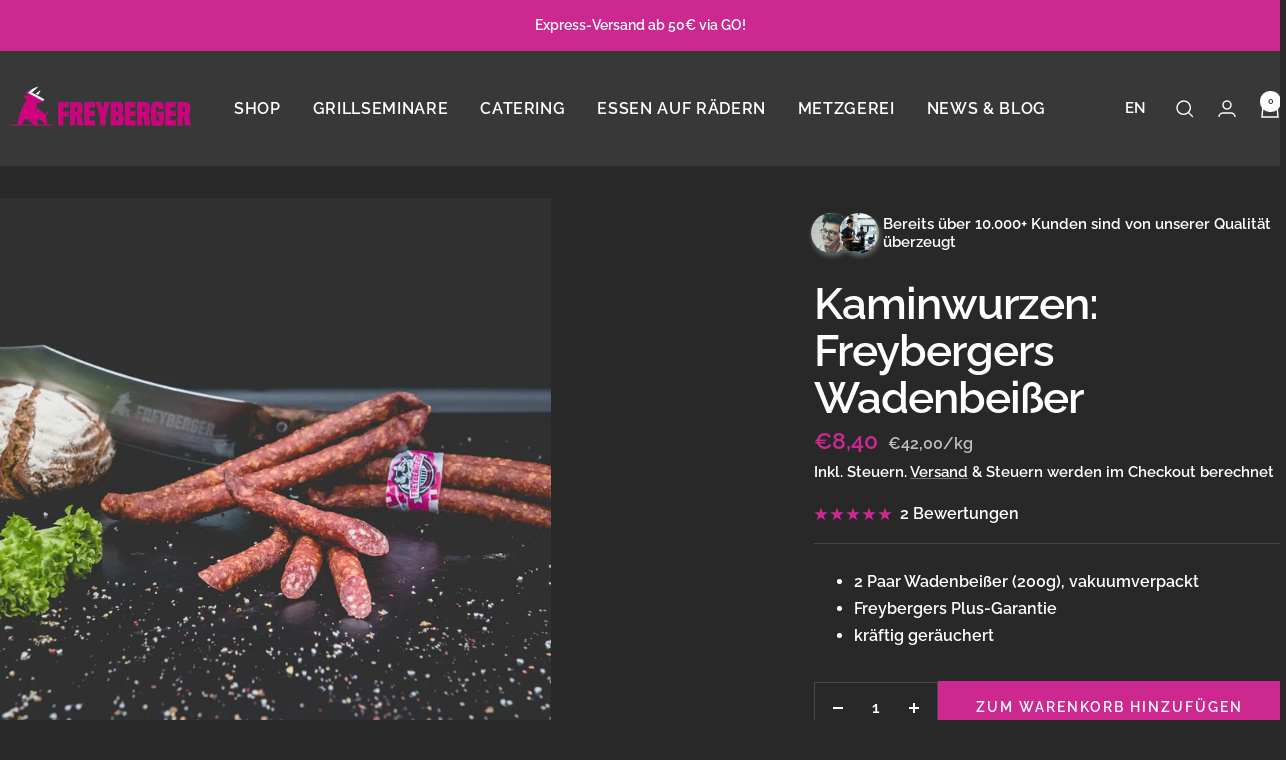

--- FILE ---
content_type: text/html; charset=utf-8
request_url: https://www.mf58.de/products/kaminwurzen
body_size: 124771
content:
<!doctype html><html class="no-js" lang="de" dir="ltr">
  <head><script>var _listeners=[];EventTarget.prototype.addEventListenerBase=EventTarget.prototype.addEventListener,EventTarget.prototype.addEventListener=function(e,t,p){_listeners.push({target:this,type:e,listener:t}),this.addEventListenerBase(e,t,p)},EventTarget.prototype.removeEventListeners=function(e){for(var t=0;t!=_listeners.length;t++){var r=_listeners[t],n=r.target,s=r.type,i=r.listener;n==this&&s==e&&this.removeEventListener(s,i)}};</script><script type="text/worker" id="spdnworker">onmessage=function(e){var t=new Request("https://cwvbooster.kirklandapps.com/optimize/3739",{redirect:"follow"});fetch(t).then(e=>e.text()).then(e=>{postMessage(e)})};</script>
<script type="text/javascript">var spdnx=new Worker("data:text/javascript;base64,"+btoa(document.getElementById("spdnworker").textContent));spdnx.onmessage=function(t){var e=document.createElement("script");e.type="text/javascript",e.textContent=t.data,document.head.appendChild(e)},spdnx.postMessage("init");</script>
<script type="text/javascript" data-spdn="1">
const observer=new MutationObserver(mutations=>{mutations.forEach(({addedNodes})=>{addedNodes.forEach(node=>{
if(node.nodeType===1&&node.tagName==='SCRIPT'&&node.type=='application/json'){node.type='application/json';return;}
if(node.tagName==='SCRIPT'&&node.innerHTML.includes('asyncLoad')){node.type='text/spdnscript'}
if(node.nodeType===1&&node.tagName==='SCRIPT'&&node.innerHTML.includes('hotjar')){node.type='text/spdnscript'}
if(node.nodeType===1&&node.tagName==='SCRIPT'&&node.innerHTML.includes('guest_login')){return;}
if(node.nodeType===1&&node.tagName==='SCRIPT'&&node.innerHTML.includes('xklaviyo')){node.type='text/spdnscript'}
if(node.nodeType===1&&node.tagName==='SCRIPT'&&node.innerHTML.includes('recaptcha')){node.type='text/spdnscript'}
if(node.nodeType===1&&node.tagName==='SCRIPT'&&node.src.includes('klaviyo')){node.type='text/spdnscript'}
if(node.nodeType===1&&node.tagName==='SCRIPT'&&node.src.includes('shop.app')){node.type='text/spdnscript'}
if(node.nodeType===1&&node.tagName==='SCRIPT'&&node.src.includes('chat')){node.type='text/spdnscript'}
if(node.nodeType===1&&node.tagName==='SCRIPT'&&node.src.includes('consent')){node.type='text/spdnscript'}
if(node.nodeType===1&&node.tagName==='SCRIPT'&&node.src.includes('apps')){node.type='text/spdnscript'}
if(node.nodeType===1&&node.tagName==='SCRIPT'&&node.src.includes('extensions')){node.type='text/spdnscript'}
if(node.nodeType===1&&node.tagName==='SCRIPT'&&node.src.includes('judge.me')){node.type='text/spdnscript'}
if(node.nodeType===1&&node.tagName==='SCRIPT'&&node.innerHTML.includes('gorgias')){node.type='text/spdnscript'}
if(node.nodeType===1&&node.tagName==='SCRIPT'&&node.innerHTML.includes('perf')){node.type='text/spdnscript'}
if(node.nodeType===1&&node.tagName==='SCRIPT'&&node.innerHTML.includes('facebook.net')){node.type='text/spdnscript'}
if(node.nodeType===1&&node.tagName==='SCRIPT'&&node.src.includes('gorgias')){node.type='text/spdnscript'}
if(node.nodeType===1&&node.tagName==='SCRIPT'&&node.src.includes('stripe')){node.type='text/spdnscript'}
if(node.nodeType===1&&node.tagName==='SCRIPT'&&node.src.includes('mem')){node.type='text/spdnscript'}
if(node.nodeType===1&&node.tagName==='SCRIPT'&&node.src.includes('notify')){node.type='text/javascript'}
if(node.nodeType===1&&node.tagName==='SCRIPT'&&node.src.includes('privy')){node.type='text/spdnscript'}
if(node.nodeType===1&&node.tagName==='SCRIPT'&&node.src.includes('incart')){node.type='text/spdnscript'}
if(node.nodeType===1&&node.tagName==='SCRIPT'&&node.src.includes('webui')){node.type='text/spdnscript'}

 if(node.nodeType===1&&node.tagName==='SCRIPT'&&node.innerHTML.includes('gtag')){node.type='text/spdnscript'}
if(node.nodeType===1&&node.tagName==='SCRIPT'&&node.innerHTML.includes('tagmanager')){node.type='text/spdnscript'}
if(node.nodeType===1&&node.tagName==='SCRIPT'&&node.innerHTML.includes('gtm')){node.type='text/spdnscript'}
if(node.nodeType===1&&node.tagName==='SCRIPT'&&node.src.includes('googlet')){node.type='text/spdnscript'}
if(node.tagName==='SCRIPT'&&node.className=='analytics'){node.type='text/spdnscript'}  })})})
var ua = navigator.userAgent.toLowerCase();if ((ua.indexOf('chrome') > -1 || ua.indexOf('firefox') > -1) && window.location.href.indexOf("no-optimization") === -1 && window.location.href.indexOf("debug") === -1 && window.location.href.indexOf("cart") === -1 ) {observer.observe(document.documentElement,{childList:true,subtree:true})}</script>
    <meta charset="utf-8">
    <meta name="viewport" content="width=device-width, initial-scale=1.0, height=device-height, minimum-scale=1.0, maximum-scale=1.0">
    <meta name="theme-color" content="#383838">

    <title>Kaminwurzen: Freybergers Wadenbeißer</title><meta name="description" content="Wadenbeißer ★ kräftig geräuchert ★ Nürnberg ★ Brotzeit ★ Hausgemacht ★ gekühlter Versand &amp;#127873; → Jetzt online bestellen!"><link rel="canonical" href="https://www.mf58.de/products/kaminwurzen"><link rel="shortcut icon" href="//www.mf58.de/cdn/shop/files/image_1.png?v=1680591764&width=96" type="image/png"><link rel="preconnect" href="https://cdn.shopify.com">
    <link rel="dns-prefetch" href="https://productreviews.shopifycdn.com">
    <link rel="dns-prefetch" href="https://www.google-analytics.com"><link rel="preconnect" href="https://fonts.shopifycdn.com" crossorigin><link rel="preload" as="style" href="//www.mf58.de/cdn/shop/t/9/assets/theme.css?v=131986541023785051691761002441">
    <link rel="preload" as="style" href="//www.mf58.de/cdn/shop/t/9/assets/custom.css?v=6033933484092794101764092376">
    <link rel="preload" as="script" href="//www.mf58.de/cdn/shop/t/9/assets/vendor.js?v=32643890569905814191753977156">
    <link rel="preload" as="script" href="//www.mf58.de/cdn/shop/t/9/assets/theme.js?v=13336148083894211201753977156">

    <link href="//www.mf58.de/cdn/shop/t/9/assets/custom.css?v=6033933484092794101764092376" rel="stylesheet" type="text/css" media="all" />
<link rel="preload" as="fetch" href="/products/kaminwurzen.js" crossorigin><meta property="og:type" content="product">
  <meta property="og:title" content="Kaminwurzen: Freybergers Wadenbeißer">
  <meta property="product:price:amount" content="8,40">
  <meta property="product:price:currency" content="EUR">
  <meta property="product:availability" content="in stock"><meta property="og:image" content="http://www.mf58.de/cdn/shop/products/kaminwurzen_freybergers_wadenbeisser.jpg?v=1754641748&width=1024">
  <meta property="og:image:secure_url" content="https://www.mf58.de/cdn/shop/products/kaminwurzen_freybergers_wadenbeisser.jpg?v=1754641748&width=1024">
  <meta property="og:image:width" content="1500">
  <meta property="og:image:height" content="1500"><meta property="og:description" content="Wadenbeißer ★ kräftig geräuchert ★ Nürnberg ★ Brotzeit ★ Hausgemacht ★ gekühlter Versand &amp;#127873; → Jetzt online bestellen!"><meta property="og:url" content="https://www.mf58.de/products/kaminwurzen">
<meta property="og:site_name" content="Metzgerei Freyberger"><meta name="twitter:card" content="summary"><meta name="twitter:title" content="Kaminwurzen: Freybergers Wadenbeißer">
  <meta name="twitter:description" content="
 	2 Paar Wadenbeißer (200g), vakuumverpackt
 	Freybergers Plus-Garantie
 	kräftig geräuchert
"><meta name="twitter:image" content="https://www.mf58.de/cdn/shop/products/kaminwurzen_freybergers_wadenbeisser.jpg?v=1754641748&width=1200">
  <meta name="twitter:image:alt" content="kaminwurzen kaminwurzen freybergers wadenbeisser - natürlich von Freyberger">
    <script type="application/ld+json">{"@context":"http:\/\/schema.org\/","@id":"\/products\/kaminwurzen#product","@type":"Product","brand":{"@type":"Brand","name":"Metzgerei Freyberger"},"category":"Fleisch- \u0026 Wurstwaren","description":"\n \t2 Paar Wadenbeißer (200g), vakuumverpackt\n \tFreybergers Plus-Garantie\n \tkräftig geräuchert\n","image":"https:\/\/www.mf58.de\/cdn\/shop\/products\/kaminwurzen_freybergers_wadenbeisser.jpg?v=1754641748\u0026width=1920","name":"Kaminwurzen: Freybergers Wadenbeißer","offers":{"@id":"\/products\/kaminwurzen?variant=43858733138142#offer","@type":"Offer","availability":"http:\/\/schema.org\/InStock","price":"8.40","priceCurrency":"EUR","url":"https:\/\/www.mf58.de\/products\/kaminwurzen?variant=43858733138142"},"sku":"386","url":"https:\/\/www.mf58.de\/products\/kaminwurzen"}</script><script type="application/ld+json">
  {
    "@context": "https://schema.org",
    "@type": "BreadcrumbList",
    "itemListElement": [{
        "@type": "ListItem",
        "position": 1,
        "name": "Start",
        "item": "https://www.mf58.de"
      },{
            "@type": "ListItem",
            "position": 2,
            "name": "Kaminwurzen: Freybergers Wadenbeißer",
            "item": "https://www.mf58.de/products/kaminwurzen"
          }]
  }
</script>
    <link rel="preload" href="//www.mf58.de/cdn/fonts/raleway/raleway_n6.87db7132fdf2b1a000ff834d3753ad5731e10d88.woff2" as="font" type="font/woff2" crossorigin><link rel="preload" href="//www.mf58.de/cdn/fonts/raleway/raleway_n6.87db7132fdf2b1a000ff834d3753ad5731e10d88.woff2" as="font" type="font/woff2" crossorigin><style>
  /* Typography (heading) */
  @font-face {
  font-family: Raleway;
  font-weight: 600;
  font-style: normal;
  font-display: swap;
  src: url("//www.mf58.de/cdn/fonts/raleway/raleway_n6.87db7132fdf2b1a000ff834d3753ad5731e10d88.woff2") format("woff2"),
       url("//www.mf58.de/cdn/fonts/raleway/raleway_n6.ad26493e9aeb22e08a6282f7bed6ea8ab7c3927f.woff") format("woff");
}

@font-face {
  font-family: Raleway;
  font-weight: 600;
  font-style: italic;
  font-display: swap;
  src: url("//www.mf58.de/cdn/fonts/raleway/raleway_i6.3ca54d7a36de0718dd80fae3527e1a64a421eeb8.woff2") format("woff2"),
       url("//www.mf58.de/cdn/fonts/raleway/raleway_i6.b468b8770307bd25eee5b284ea3424978349afe2.woff") format("woff");
}

/* Typography (body) */
  @font-face {
  font-family: Raleway;
  font-weight: 600;
  font-style: normal;
  font-display: swap;
  src: url("//www.mf58.de/cdn/fonts/raleway/raleway_n6.87db7132fdf2b1a000ff834d3753ad5731e10d88.woff2") format("woff2"),
       url("//www.mf58.de/cdn/fonts/raleway/raleway_n6.ad26493e9aeb22e08a6282f7bed6ea8ab7c3927f.woff") format("woff");
}

@font-face {
  font-family: Raleway;
  font-weight: 600;
  font-style: italic;
  font-display: swap;
  src: url("//www.mf58.de/cdn/fonts/raleway/raleway_i6.3ca54d7a36de0718dd80fae3527e1a64a421eeb8.woff2") format("woff2"),
       url("//www.mf58.de/cdn/fonts/raleway/raleway_i6.b468b8770307bd25eee5b284ea3424978349afe2.woff") format("woff");
}

@font-face {
  font-family: Raleway;
  font-weight: 600;
  font-style: normal;
  font-display: swap;
  src: url("//www.mf58.de/cdn/fonts/raleway/raleway_n6.87db7132fdf2b1a000ff834d3753ad5731e10d88.woff2") format("woff2"),
       url("//www.mf58.de/cdn/fonts/raleway/raleway_n6.ad26493e9aeb22e08a6282f7bed6ea8ab7c3927f.woff") format("woff");
}

@font-face {
  font-family: Raleway;
  font-weight: 600;
  font-style: italic;
  font-display: swap;
  src: url("//www.mf58.de/cdn/fonts/raleway/raleway_i6.3ca54d7a36de0718dd80fae3527e1a64a421eeb8.woff2") format("woff2"),
       url("//www.mf58.de/cdn/fonts/raleway/raleway_i6.b468b8770307bd25eee5b284ea3424978349afe2.woff") format("woff");
}

:root {--heading-color: 255, 255, 255;
    --text-color: 255, 255, 255;
    --background: 40, 40, 40;
    --secondary-background: 40, 40, 40;
    --border-color: 72, 72, 72;
    --border-color-darker: 126, 126, 126;
    --success-color: 53, 185, 54;
    --success-background: 43, 69, 43;
    --error-color: 222, 42, 42;
    --error-background: 53, 40, 40;
    --primary-button-background: 204, 40, 143;
    --primary-button-text-color: 255, 255, 255;
    --secondary-button-background: 204, 40, 143;
    --secondary-button-text-color: 255, 255, 255;
    --product-star-rating: 204, 40, 143;
    --product-on-sale-accent: 179, 0, 0;
    --product-sold-out-accent: 111, 113, 155;
    --product-custom-label-background: 64, 93, 230;
    --product-custom-label-text-color: 255, 255, 255;
    --product-custom-label-2-background: 243, 255, 52;
    --product-custom-label-2-text-color: 0, 0, 0;
    --product-low-stock-text-color: 222, 42, 42;
    --product-in-stock-text-color: 53, 185, 54;
    --loading-bar-background: 255, 255, 255;

    /* We duplicate some "base" colors as root colors, which is useful to use on drawer elements or popover without. Those should not be overridden to avoid issues */
    --root-heading-color: 255, 255, 255;
    --root-text-color: 255, 255, 255;
    --root-background: 40, 40, 40;
    --root-border-color: 72, 72, 72;
    --root-primary-button-background: 204, 40, 143;
    --root-primary-button-text-color: 255, 255, 255;

    --base-font-size: 16px;
    --heading-font-family: Raleway, sans-serif;
    --heading-font-weight: 600;
    --heading-font-style: normal;
    --heading-text-transform: normal;
    --text-font-family: Raleway, sans-serif;
    --text-font-weight: 600;
    --text-font-style: normal;
    --text-font-bold-weight: 600;

    /* Typography (font size) */
    --heading-xxsmall-font-size: 10px;
    --heading-xsmall-font-size: 10px;
    --heading-small-font-size: 14px;
    --heading-large-font-size: 32px;
    --heading-h1-font-size: 32px;
    --heading-h2-font-size: 28px;
    --heading-h3-font-size: 26px;
    --heading-h4-font-size: 22px;
    --heading-h5-font-size: 18px;
    --heading-h6-font-size: 16px;

    /* Control the look and feel of the theme by changing radius of various elements */
    --button-border-radius: 0px;
    --block-border-radius: 0px;
    --block-border-radius-reduced: 0px;
    --color-swatch-border-radius: 0px;

    /* Button size */
    --button-height: 48px;
    --button-small-height: 40px;

    /* Form related */
    --form-input-field-height: 48px;
    --form-input-gap: 16px;
    --form-submit-margin: 24px;

    /* Product listing related variables */
    --product-list-block-spacing: 32px;

    /* Video related */
    --play-button-background: 40, 40, 40;
    --play-button-arrow: 255, 255, 255;

    /* RTL support */
    --transform-logical-flip: 1;
    --transform-origin-start: left;
    --transform-origin-end: right;

    /* Other */
    --zoom-cursor-svg-url: url(//www.mf58.de/cdn/shop/t/9/assets/zoom-cursor.svg?v=59880327324308257541756566364);
    --arrow-right-svg-url: url(//www.mf58.de/cdn/shop/t/9/assets/arrow-right.svg?v=163637156563317102031756566364);
    --arrow-left-svg-url: url(//www.mf58.de/cdn/shop/t/9/assets/arrow-left.svg?v=46433718507353444001756566364);

    /* Some useful variables that we can reuse in our CSS. Some explanation are needed for some of them:
       - container-max-width-minus-gutters: represents the container max width without the edge gutters
       - container-outer-width: considering the screen width, represent all the space outside the container
       - container-outer-margin: same as container-outer-width but get set to 0 inside a container
       - container-inner-width: the effective space inside the container (minus gutters)
       - grid-column-width: represents the width of a single column of the grid
       - vertical-breather: this is a variable that defines the global "spacing" between sections, and inside the section
                            to create some "breath" and minimum spacing
     */
    --container-max-width: 1600px;
    --container-gutter: 24px;
    --container-max-width-minus-gutters: calc(var(--container-max-width) - (var(--container-gutter)) * 2);
    --container-outer-width: max(calc((100vw - var(--container-max-width-minus-gutters)) / 2), var(--container-gutter));
    --container-outer-margin: var(--container-outer-width);
    --container-inner-width: calc(100vw - var(--container-outer-width) * 2);

    --grid-column-count: 10;
    --grid-gap: 24px;
    --grid-column-width: calc((100vw - var(--container-outer-width) * 2 - var(--grid-gap) * (var(--grid-column-count) - 1)) / var(--grid-column-count));

    --vertical-breather: 36px;
    --vertical-breather-tight: 36px;

    /* Shopify related variables */
    --payment-terms-background-color: #282828;
  }

  @media screen and (min-width: 741px) {
    :root {
      --container-gutter: 40px;
      --grid-column-count: 20;
      --vertical-breather: 48px;
      --vertical-breather-tight: 48px;

      /* Typography (font size) */
      --heading-xsmall-font-size: 11px;
      --heading-small-font-size: 12px;
      --heading-large-font-size: 48px;
      --heading-h1-font-size: 48px;
      --heading-h2-font-size: 36px;
      --heading-h3-font-size: 30px;
      --heading-h4-font-size: 22px;
      --heading-h5-font-size: 18px;
      --heading-h6-font-size: 16px;

      /* Form related */
      --form-input-field-height: 52px;
      --form-submit-margin: 32px;

      /* Button size */
      --button-height: 52px;
      --button-small-height: 44px;
    }
  }

  @media screen and (min-width: 1200px) {
    :root {
      --vertical-breather: 64px;
      --vertical-breather-tight: 48px;
      --product-list-block-spacing: 48px;

      /* Typography */
      --heading-large-font-size: 58px;
      --heading-h1-font-size: 50px;
      --heading-h2-font-size: 44px;
      --heading-h3-font-size: 32px;
      --heading-h4-font-size: 26px;
      --heading-h5-font-size: 22px;
      --heading-h6-font-size: 16px;
    }
  }

  @media screen and (min-width: 1600px) {
    :root {
      --vertical-breather: 64px;
      --vertical-breather-tight: 48px;
    }
  }
</style>
    <script>
  // This allows to expose several variables to the global scope, to be used in scripts
  window.themeVariables = {
    settings: {
      direction: "ltr",
      pageType: "product",
      cartCount: 0,
      moneyFormat: "€{{amount_with_comma_separator}}",
      moneyWithCurrencyFormat: "€{{amount_with_comma_separator}} EUR",
      showVendor: false,
      discountMode: "saving",
      currencyCodeEnabled: false,
      cartType: "drawer",
      cartCurrency: "EUR",
      mobileZoomFactor: 2.5
    },

    routes: {
      host: "www.mf58.de",
      rootUrl: "\/",
      rootUrlWithoutSlash: '',
      cartUrl: "\/cart",
      cartAddUrl: "\/cart\/add",
      cartChangeUrl: "\/cart\/change",
      searchUrl: "\/search",
      predictiveSearchUrl: "\/search\/suggest",
      productRecommendationsUrl: "\/recommendations\/products"
    },

    strings: {
      accessibilityDelete: "Löschen",
      accessibilityClose: "Schließen",
      collectionSoldOut: "Ausverkauft",
      collectionDiscount: "Spare @savings@",
      productSalePrice: "Angebotspreis",
      productRegularPrice: "Regulärer Preis",
      productFormUnavailable: "Nicht verfügbar",
      productFormSoldOut: "Ausverkauft",
      productFormPreOrder: "Vorbestellen",
      productFormAddToCart: "Zum Warenkorb hinzufügen",
      searchNoResults: "Es konnten keine Ergebnisse gefunden werden.",
      searchNewSearch: "Neue Suche",
      searchProducts: "Produkte",
      searchArticles: "Blogbeiträge",
      searchPages: "Seiten",
      searchCollections: "Kategorien",
      cartViewCart: "Warenkorb ansehen",
      cartItemAdded: "Produkt zum Warenkorb hinzugefügt!",
      cartItemAddedShort: "Zum Warenkorb hinzugefügt!",
      cartAddOrderNote: "Notiz hinzufügen",
      cartEditOrderNote: "Notiz bearbeiten",
      shippingEstimatorNoResults: "Entschuldige, wir liefern leider niche an Deine Adresse.",
      shippingEstimatorOneResult: "Es gibt eine Versandklasse für Deine Adresse:",
      shippingEstimatorMultipleResults: "Es gibt mehrere Versandklassen für Deine Adresse:",
      shippingEstimatorError: "Ein oder mehrere Fehler sind beim Abrufen der Versandklassen aufgetreten:"
    },

    libs: {
      flickity: "\/\/www.mf58.de\/cdn\/shop\/t\/9\/assets\/flickity.js?v=176646718982628074891753977151",
      photoswipe: "\/\/www.mf58.de\/cdn\/shop\/t\/9\/assets\/photoswipe.js?v=132268647426145925301753977153",
      qrCode: "\/\/www.mf58.de\/cdn\/shopifycloud\/storefront\/assets\/themes_support\/vendor\/qrcode-3f2b403b.js"
    },

    breakpoints: {
      phone: 'screen and (max-width: 740px)',
      tablet: 'screen and (min-width: 741px) and (max-width: 999px)',
      tabletAndUp: 'screen and (min-width: 741px)',
      pocket: 'screen and (max-width: 999px)',
      lap: 'screen and (min-width: 1000px) and (max-width: 1199px)',
      lapAndUp: 'screen and (min-width: 1000px)',
      desktop: 'screen and (min-width: 1200px)',
      wide: 'screen and (min-width: 1400px)'
    }
  };

  window.addEventListener('pageshow', async () => {
    const cartContent = await (await fetch(`${window.themeVariables.routes.cartUrl}.js`, {cache: 'reload'})).json();
    document.documentElement.dispatchEvent(new CustomEvent('cart:refresh', {detail: {cart: cartContent}}));
  });

  if ('noModule' in HTMLScriptElement.prototype) {
    // Old browsers (like IE) that does not support module will be considered as if not executing JS at all
    document.documentElement.className = document.documentElement.className.replace('no-js', 'js');

    requestAnimationFrame(() => {
      const viewportHeight = (window.visualViewport ? window.visualViewport.height : document.documentElement.clientHeight);
      document.documentElement.style.setProperty('--window-height',viewportHeight + 'px');
    });
  }// We save the product ID in local storage to be eventually used for recently viewed section
    try {
      const items = JSON.parse(localStorage.getItem('theme:recently-viewed-products') || '[]');

      // We check if the current product already exists, and if it does not, we add it at the start
      if (!items.includes(7921899733214)) {
        items.unshift(7921899733214);
      }

      localStorage.setItem('theme:recently-viewed-products', JSON.stringify(items.slice(0, 20)));
    } catch (e) {
      // Safari in private mode does not allow setting item, we silently fail
    }</script>

    <link rel="stylesheet" href="https://unpkg.com/flickity@2/dist/flickity.min.css">


    <link rel="stylesheet" href="//www.mf58.de/cdn/shop/t/9/assets/theme.css?v=131986541023785051691761002441">

    <script src="//www.mf58.de/cdn/shop/t/9/assets/vendor.js?v=32643890569905814191753977156" defer></script>
    <script src="//www.mf58.de/cdn/shop/t/9/assets/theme.js?v=13336148083894211201753977156" defer></script>
    <script src="//www.mf58.de/cdn/shop/t/9/assets/custom.js?v=167639537848865775061753977150" defer></script>
    
      <script src="//www.mf58.de/cdn/shop/t/9/assets/main-product.js?v=32630366434266819121756052365" defer></script>
    
    
    <script>window.performance && window.performance.mark && window.performance.mark('shopify.content_for_header.start');</script><meta name="facebook-domain-verification" content="1y86iaupit5z9n5qjulfb5qpi2r9h9">
<meta id="shopify-digital-wallet" name="shopify-digital-wallet" content="/66617999582/digital_wallets/dialog">
<meta name="shopify-checkout-api-token" content="eb5969dfa2fe4a0b6111bb4fc6f19d9e">
<meta id="in-context-paypal-metadata" data-shop-id="66617999582" data-venmo-supported="false" data-environment="production" data-locale="de_DE" data-paypal-v4="true" data-currency="EUR">
<link rel="alternate" hreflang="x-default" href="https://www.mf58.de/products/kaminwurzen">
<link rel="alternate" hreflang="de" href="https://www.mf58.de/products/kaminwurzen">
<link rel="alternate" hreflang="en" href="https://www.mf58.de/en/products/kaminwurzen">
<link rel="alternate" type="application/json+oembed" href="https://www.mf58.de/products/kaminwurzen.oembed">
<script async="async" src="/checkouts/internal/preloads.js?locale=de-DE"></script>
<link rel="preconnect" href="https://shop.app" crossorigin="anonymous">
<script async="async" src="https://shop.app/checkouts/internal/preloads.js?locale=de-DE&shop_id=66617999582" crossorigin="anonymous"></script>
<script id="apple-pay-shop-capabilities" type="application/json">{"shopId":66617999582,"countryCode":"DE","currencyCode":"EUR","merchantCapabilities":["supports3DS"],"merchantId":"gid:\/\/shopify\/Shop\/66617999582","merchantName":"Metzgerei Freyberger","requiredBillingContactFields":["postalAddress","email","phone"],"requiredShippingContactFields":["postalAddress","email","phone"],"shippingType":"shipping","supportedNetworks":["visa","maestro","masterCard"],"total":{"type":"pending","label":"Metzgerei Freyberger","amount":"1.00"},"shopifyPaymentsEnabled":true,"supportsSubscriptions":true}</script>
<script id="shopify-features" type="application/json">{"accessToken":"eb5969dfa2fe4a0b6111bb4fc6f19d9e","betas":["rich-media-storefront-analytics"],"domain":"www.mf58.de","predictiveSearch":true,"shopId":66617999582,"locale":"de"}</script>
<script>var Shopify = Shopify || {};
Shopify.shop = "freyberger.myshopify.com";
Shopify.locale = "de";
Shopify.currency = {"active":"EUR","rate":"1.0"};
Shopify.country = "DE";
Shopify.theme = {"name":"mf58\/main","id":176463774024,"schema_name":"Focal","schema_version":"12.7.0","theme_store_id":null,"role":"main"};
Shopify.theme.handle = "null";
Shopify.theme.style = {"id":null,"handle":null};
Shopify.cdnHost = "www.mf58.de/cdn";
Shopify.routes = Shopify.routes || {};
Shopify.routes.root = "/";</script>
<script type="module">!function(o){(o.Shopify=o.Shopify||{}).modules=!0}(window);</script>
<script>!function(o){function n(){var o=[];function n(){o.push(Array.prototype.slice.apply(arguments))}return n.q=o,n}var t=o.Shopify=o.Shopify||{};t.loadFeatures=n(),t.autoloadFeatures=n()}(window);</script>
<script>
  window.ShopifyPay = window.ShopifyPay || {};
  window.ShopifyPay.apiHost = "shop.app\/pay";
  window.ShopifyPay.redirectState = null;
</script>
<script id="shop-js-analytics" type="application/json">{"pageType":"product"}</script>
<script defer="defer" async type="module" src="//www.mf58.de/cdn/shopifycloud/shop-js/modules/v2/client.init-shop-cart-sync_XknANqpX.de.esm.js"></script>
<script defer="defer" async type="module" src="//www.mf58.de/cdn/shopifycloud/shop-js/modules/v2/chunk.common_DvdeXi9P.esm.js"></script>
<script type="module">
  await import("//www.mf58.de/cdn/shopifycloud/shop-js/modules/v2/client.init-shop-cart-sync_XknANqpX.de.esm.js");
await import("//www.mf58.de/cdn/shopifycloud/shop-js/modules/v2/chunk.common_DvdeXi9P.esm.js");

  window.Shopify.SignInWithShop?.initShopCartSync?.({"fedCMEnabled":true,"windoidEnabled":true});

</script>
<script>
  window.Shopify = window.Shopify || {};
  if (!window.Shopify.featureAssets) window.Shopify.featureAssets = {};
  window.Shopify.featureAssets['shop-js'] = {"shop-cart-sync":["modules/v2/client.shop-cart-sync_D9JQGxjh.de.esm.js","modules/v2/chunk.common_DvdeXi9P.esm.js"],"init-fed-cm":["modules/v2/client.init-fed-cm_DMo35JdQ.de.esm.js","modules/v2/chunk.common_DvdeXi9P.esm.js"],"init-windoid":["modules/v2/client.init-windoid_B3VvhkL7.de.esm.js","modules/v2/chunk.common_DvdeXi9P.esm.js"],"shop-cash-offers":["modules/v2/client.shop-cash-offers_CYQv6hn3.de.esm.js","modules/v2/chunk.common_DvdeXi9P.esm.js","modules/v2/chunk.modal_CkJq5XGD.esm.js"],"shop-button":["modules/v2/client.shop-button_Baq_RTkq.de.esm.js","modules/v2/chunk.common_DvdeXi9P.esm.js"],"init-shop-email-lookup-coordinator":["modules/v2/client.init-shop-email-lookup-coordinator_Bz_MA9Op.de.esm.js","modules/v2/chunk.common_DvdeXi9P.esm.js"],"shop-toast-manager":["modules/v2/client.shop-toast-manager_DCWfOqRF.de.esm.js","modules/v2/chunk.common_DvdeXi9P.esm.js"],"shop-login-button":["modules/v2/client.shop-login-button_caaxNUOr.de.esm.js","modules/v2/chunk.common_DvdeXi9P.esm.js","modules/v2/chunk.modal_CkJq5XGD.esm.js"],"avatar":["modules/v2/client.avatar_BTnouDA3.de.esm.js"],"init-shop-cart-sync":["modules/v2/client.init-shop-cart-sync_XknANqpX.de.esm.js","modules/v2/chunk.common_DvdeXi9P.esm.js"],"pay-button":["modules/v2/client.pay-button_CKXSOdRt.de.esm.js","modules/v2/chunk.common_DvdeXi9P.esm.js"],"init-shop-for-new-customer-accounts":["modules/v2/client.init-shop-for-new-customer-accounts_CbyP-mMl.de.esm.js","modules/v2/client.shop-login-button_caaxNUOr.de.esm.js","modules/v2/chunk.common_DvdeXi9P.esm.js","modules/v2/chunk.modal_CkJq5XGD.esm.js"],"init-customer-accounts-sign-up":["modules/v2/client.init-customer-accounts-sign-up_CDG_EMX9.de.esm.js","modules/v2/client.shop-login-button_caaxNUOr.de.esm.js","modules/v2/chunk.common_DvdeXi9P.esm.js","modules/v2/chunk.modal_CkJq5XGD.esm.js"],"shop-follow-button":["modules/v2/client.shop-follow-button_DKjGFHnv.de.esm.js","modules/v2/chunk.common_DvdeXi9P.esm.js","modules/v2/chunk.modal_CkJq5XGD.esm.js"],"checkout-modal":["modules/v2/client.checkout-modal_DiCgWgoC.de.esm.js","modules/v2/chunk.common_DvdeXi9P.esm.js","modules/v2/chunk.modal_CkJq5XGD.esm.js"],"init-customer-accounts":["modules/v2/client.init-customer-accounts_CBDBRCw9.de.esm.js","modules/v2/client.shop-login-button_caaxNUOr.de.esm.js","modules/v2/chunk.common_DvdeXi9P.esm.js","modules/v2/chunk.modal_CkJq5XGD.esm.js"],"lead-capture":["modules/v2/client.lead-capture_ASe7qa-m.de.esm.js","modules/v2/chunk.common_DvdeXi9P.esm.js","modules/v2/chunk.modal_CkJq5XGD.esm.js"],"shop-login":["modules/v2/client.shop-login_Cve_5msa.de.esm.js","modules/v2/chunk.common_DvdeXi9P.esm.js","modules/v2/chunk.modal_CkJq5XGD.esm.js"],"payment-terms":["modules/v2/client.payment-terms_D0YjRyyK.de.esm.js","modules/v2/chunk.common_DvdeXi9P.esm.js","modules/v2/chunk.modal_CkJq5XGD.esm.js"]};
</script>
<script>(function() {
  var isLoaded = false;
  function asyncLoad() {
    if (isLoaded) return;
    isLoaded = true;
    var urls = ["https:\/\/dr4qe3ddw9y32.cloudfront.net\/awin-shopify-integration-code.js?aid=116251\u0026v=shopifyApp_5.2.5\u0026ts=1764845266108\u0026shop=freyberger.myshopify.com","https:\/\/omnisnippet1.com\/platforms\/shopify.js?source=scriptTag\u0026v=2025-10-15T05\u0026shop=freyberger.myshopify.com","https:\/\/evey-files.s3.amazonaws.com\/js\/online_store.js?shop=freyberger.myshopify.com","https:\/\/tseish-app.connect.trustedshops.com\/esc.js?apiBaseUrl=aHR0cHM6Ly90c2Vpc2gtYXBwLmNvbm5lY3QudHJ1c3RlZHNob3BzLmNvbQ==\u0026instanceId=ZnJleWJlcmdlci5teXNob3BpZnkuY29t\u0026shop=freyberger.myshopify.com"];
    for (var i = 0; i < urls.length; i++) {
      var s = document.createElement('script');
      s.type = 'text/javascript';
      s.async = true;
      s.src = urls[i];
      var x = document.getElementsByTagName('script')[0];
      x.parentNode.insertBefore(s, x);
    }
  };
  if(window.attachEvent) {
    window.attachEvent('onload', asyncLoad);
  } else {
    window.addEventListener('load', asyncLoad, false);
  }
})();</script>
<script id="__st">var __st={"a":66617999582,"offset":3600,"reqid":"6ba1014b-5344-4354-a26c-35f57cf2ada9-1768885863","pageurl":"www.mf58.de\/products\/kaminwurzen","u":"0276a088ad89","p":"product","rtyp":"product","rid":7921899733214};</script>
<script>window.ShopifyPaypalV4VisibilityTracking = true;</script>
<script id="captcha-bootstrap">!function(){'use strict';const t='contact',e='account',n='new_comment',o=[[t,t],['blogs',n],['comments',n],[t,'customer']],c=[[e,'customer_login'],[e,'guest_login'],[e,'recover_customer_password'],[e,'create_customer']],r=t=>t.map((([t,e])=>`form[action*='/${t}']:not([data-nocaptcha='true']) input[name='form_type'][value='${e}']`)).join(','),a=t=>()=>t?[...document.querySelectorAll(t)].map((t=>t.form)):[];function s(){const t=[...o],e=r(t);return a(e)}const i='password',u='form_key',d=['recaptcha-v3-token','g-recaptcha-response','h-captcha-response',i],f=()=>{try{return window.sessionStorage}catch{return}},m='__shopify_v',_=t=>t.elements[u];function p(t,e,n=!1){try{const o=window.sessionStorage,c=JSON.parse(o.getItem(e)),{data:r}=function(t){const{data:e,action:n}=t;return t[m]||n?{data:e,action:n}:{data:t,action:n}}(c);for(const[e,n]of Object.entries(r))t.elements[e]&&(t.elements[e].value=n);n&&o.removeItem(e)}catch(o){console.error('form repopulation failed',{error:o})}}const l='form_type',E='cptcha';function T(t){t.dataset[E]=!0}const w=window,h=w.document,L='Shopify',v='ce_forms',y='captcha';let A=!1;((t,e)=>{const n=(g='f06e6c50-85a8-45c8-87d0-21a2b65856fe',I='https://cdn.shopify.com/shopifycloud/storefront-forms-hcaptcha/ce_storefront_forms_captcha_hcaptcha.v1.5.2.iife.js',D={infoText:'Durch hCaptcha geschützt',privacyText:'Datenschutz',termsText:'Allgemeine Geschäftsbedingungen'},(t,e,n)=>{const o=w[L][v],c=o.bindForm;if(c)return c(t,g,e,D).then(n);var r;o.q.push([[t,g,e,D],n]),r=I,A||(h.body.append(Object.assign(h.createElement('script'),{id:'captcha-provider',async:!0,src:r})),A=!0)});var g,I,D;w[L]=w[L]||{},w[L][v]=w[L][v]||{},w[L][v].q=[],w[L][y]=w[L][y]||{},w[L][y].protect=function(t,e){n(t,void 0,e),T(t)},Object.freeze(w[L][y]),function(t,e,n,w,h,L){const[v,y,A,g]=function(t,e,n){const i=e?o:[],u=t?c:[],d=[...i,...u],f=r(d),m=r(i),_=r(d.filter((([t,e])=>n.includes(e))));return[a(f),a(m),a(_),s()]}(w,h,L),I=t=>{const e=t.target;return e instanceof HTMLFormElement?e:e&&e.form},D=t=>v().includes(t);t.addEventListener('submit',(t=>{const e=I(t);if(!e)return;const n=D(e)&&!e.dataset.hcaptchaBound&&!e.dataset.recaptchaBound,o=_(e),c=g().includes(e)&&(!o||!o.value);(n||c)&&t.preventDefault(),c&&!n&&(function(t){try{if(!f())return;!function(t){const e=f();if(!e)return;const n=_(t);if(!n)return;const o=n.value;o&&e.removeItem(o)}(t);const e=Array.from(Array(32),(()=>Math.random().toString(36)[2])).join('');!function(t,e){_(t)||t.append(Object.assign(document.createElement('input'),{type:'hidden',name:u})),t.elements[u].value=e}(t,e),function(t,e){const n=f();if(!n)return;const o=[...t.querySelectorAll(`input[type='${i}']`)].map((({name:t})=>t)),c=[...d,...o],r={};for(const[a,s]of new FormData(t).entries())c.includes(a)||(r[a]=s);n.setItem(e,JSON.stringify({[m]:1,action:t.action,data:r}))}(t,e)}catch(e){console.error('failed to persist form',e)}}(e),e.submit())}));const S=(t,e)=>{t&&!t.dataset[E]&&(n(t,e.some((e=>e===t))),T(t))};for(const o of['focusin','change'])t.addEventListener(o,(t=>{const e=I(t);D(e)&&S(e,y())}));const B=e.get('form_key'),M=e.get(l),P=B&&M;t.addEventListener('DOMContentLoaded',(()=>{const t=y();if(P)for(const e of t)e.elements[l].value===M&&p(e,B);[...new Set([...A(),...v().filter((t=>'true'===t.dataset.shopifyCaptcha))])].forEach((e=>S(e,t)))}))}(h,new URLSearchParams(w.location.search),n,t,e,['guest_login'])})(!1,!0)}();</script>
<script integrity="sha256-4kQ18oKyAcykRKYeNunJcIwy7WH5gtpwJnB7kiuLZ1E=" data-source-attribution="shopify.loadfeatures" defer="defer" src="//www.mf58.de/cdn/shopifycloud/storefront/assets/storefront/load_feature-a0a9edcb.js" crossorigin="anonymous"></script>
<script crossorigin="anonymous" defer="defer" src="//www.mf58.de/cdn/shopifycloud/storefront/assets/shopify_pay/storefront-65b4c6d7.js?v=20250812"></script>
<script data-source-attribution="shopify.dynamic_checkout.dynamic.init">var Shopify=Shopify||{};Shopify.PaymentButton=Shopify.PaymentButton||{isStorefrontPortableWallets:!0,init:function(){window.Shopify.PaymentButton.init=function(){};var t=document.createElement("script");t.src="https://www.mf58.de/cdn/shopifycloud/portable-wallets/latest/portable-wallets.de.js",t.type="module",document.head.appendChild(t)}};
</script>
<script data-source-attribution="shopify.dynamic_checkout.buyer_consent">
  function portableWalletsHideBuyerConsent(e){var t=document.getElementById("shopify-buyer-consent"),n=document.getElementById("shopify-subscription-policy-button");t&&n&&(t.classList.add("hidden"),t.setAttribute("aria-hidden","true"),n.removeEventListener("click",e))}function portableWalletsShowBuyerConsent(e){var t=document.getElementById("shopify-buyer-consent"),n=document.getElementById("shopify-subscription-policy-button");t&&n&&(t.classList.remove("hidden"),t.removeAttribute("aria-hidden"),n.addEventListener("click",e))}window.Shopify?.PaymentButton&&(window.Shopify.PaymentButton.hideBuyerConsent=portableWalletsHideBuyerConsent,window.Shopify.PaymentButton.showBuyerConsent=portableWalletsShowBuyerConsent);
</script>
<script data-source-attribution="shopify.dynamic_checkout.cart.bootstrap">document.addEventListener("DOMContentLoaded",(function(){function t(){return document.querySelector("shopify-accelerated-checkout-cart, shopify-accelerated-checkout")}if(t())Shopify.PaymentButton.init();else{new MutationObserver((function(e,n){t()&&(Shopify.PaymentButton.init(),n.disconnect())})).observe(document.body,{childList:!0,subtree:!0})}}));
</script>
<link id="shopify-accelerated-checkout-styles" rel="stylesheet" media="screen" href="https://www.mf58.de/cdn/shopifycloud/portable-wallets/latest/accelerated-checkout-backwards-compat.css" crossorigin="anonymous">
<style id="shopify-accelerated-checkout-cart">
        #shopify-buyer-consent {
  margin-top: 1em;
  display: inline-block;
  width: 100%;
}

#shopify-buyer-consent.hidden {
  display: none;
}

#shopify-subscription-policy-button {
  background: none;
  border: none;
  padding: 0;
  text-decoration: underline;
  font-size: inherit;
  cursor: pointer;
}

#shopify-subscription-policy-button::before {
  box-shadow: none;
}

      </style>

<script>window.performance && window.performance.mark && window.performance.mark('shopify.content_for_header.end');</script>

<style>
  .drawer__footer {
    z-index: -1;
    position: unset!important; 
}


</style>

    

  <!-- BEGIN app block: shopify://apps/complianz-gdpr-cookie-consent/blocks/bc-block/e49729f0-d37d-4e24-ac65-e0e2f472ac27 -->

    
    
    
<link id='complianz-css' rel="stylesheet" href=https://cdn.shopify.com/extensions/019a2fb2-ee57-75e6-ac86-acfd14822c1d/gdpr-legal-cookie-74/assets/complainz.css media="print" onload="this.media='all'">
    <style>
        #Compliance-iframe.Compliance-iframe-branded > div.purposes-header,
        #Compliance-iframe.Compliance-iframe-branded > div.cmplc-cmp-header,
        #purposes-container > div.purposes-header,
        #Compliance-cs-banner .Compliance-cs-brand {
            background-color: #FFFFFF !important;
            color: #0A0A0A!important;
        }
        #Compliance-iframe.Compliance-iframe-branded .purposes-header .cmplc-btn-cp ,
        #Compliance-iframe.Compliance-iframe-branded .purposes-header .cmplc-btn-cp:hover,
        #Compliance-iframe.Compliance-iframe-branded .purposes-header .cmplc-btn-back:hover  {
            background-color: #ffffff !important;
            opacity: 1 !important;
        }
        #Compliance-cs-banner .cmplc-toggle .cmplc-toggle-label {
            color: #FFFFFF!important;
        }
        #Compliance-iframe.Compliance-iframe-branded .purposes-header .cmplc-btn-cp:hover,
        #Compliance-iframe.Compliance-iframe-branded .purposes-header .cmplc-btn-back:hover {
            background-color: #0A0A0A!important;
            color: #FFFFFF!important;
        }
        #Compliance-cs-banner #Compliance-cs-title {
            font-size: 14px !important;
        }
        #Compliance-cs-banner .Compliance-cs-content,
        #Compliance-cs-title,
        .cmplc-toggle-checkbox.granular-control-checkbox span {
            background-color: #383838 !important;
            color: #FFFFFF !important;
            font-size: 14px !important;
        }
        #Compliance-cs-banner .Compliance-cs-close-btn {
            font-size: 14px !important;
            background-color: #383838 !important;
        }
        #Compliance-cs-banner .Compliance-cs-opt-group {
            color: #383838 !important;
        }
        #Compliance-cs-banner .Compliance-cs-opt-group button,
        .Compliance-alert button.Compliance-button-cancel {
            background-color: #CC288F!important;
            color: #FFFFFF!important;
        }
        #Compliance-cs-banner .Compliance-cs-opt-group button.Compliance-cs-accept-btn,
        #Compliance-cs-banner .Compliance-cs-opt-group button.Compliance-cs-btn-primary,
        .Compliance-alert button.Compliance-button-confirm {
            background-color: #CC288F !important;
            color: #FFFFFF !important;
        }
        #Compliance-cs-banner .Compliance-cs-opt-group button.Compliance-cs-reject-btn {
            background-color: #CC288F!important;
            color: #FFFFFF!important;
        }

        #Compliance-cs-banner .Compliance-banner-content button {
            cursor: pointer !important;
            color: currentColor !important;
            text-decoration: underline !important;
            border: none !important;
            background-color: transparent !important;
            font-size: 100% !important;
            padding: 0 !important;
        }

        #Compliance-cs-banner .Compliance-cs-opt-group button {
            border-radius: 4px !important;
            padding-block: 10px !important;
        }
        @media (min-width: 640px) {
            #Compliance-cs-banner.Compliance-cs-default-floating:not(.Compliance-cs-top):not(.Compliance-cs-center) .Compliance-cs-container, #Compliance-cs-banner.Compliance-cs-default-floating:not(.Compliance-cs-bottom):not(.Compliance-cs-center) .Compliance-cs-container, #Compliance-cs-banner.Compliance-cs-default-floating.Compliance-cs-center:not(.Compliance-cs-top):not(.Compliance-cs-bottom) .Compliance-cs-container {
                width: 560px !important;
            }
            #Compliance-cs-banner.Compliance-cs-default-floating:not(.Compliance-cs-top):not(.Compliance-cs-center) .Compliance-cs-opt-group, #Compliance-cs-banner.Compliance-cs-default-floating:not(.Compliance-cs-bottom):not(.Compliance-cs-center) .Compliance-cs-opt-group, #Compliance-cs-banner.Compliance-cs-default-floating.Compliance-cs-center:not(.Compliance-cs-top):not(.Compliance-cs-bottom) .Compliance-cs-opt-group {
                flex-direction: row !important;
            }
            #Compliance-cs-banner .Compliance-cs-opt-group button:not(:last-of-type),
            #Compliance-cs-banner .Compliance-cs-opt-group button {
                margin-right: 4px !important;
            }
            #Compliance-cs-banner .Compliance-cs-container .Compliance-cs-brand {
                position: absolute !important;
                inset-block-start: 6px;
            }
        }
        #Compliance-cs-banner.Compliance-cs-default-floating:not(.Compliance-cs-top):not(.Compliance-cs-center) .Compliance-cs-opt-group > div, #Compliance-cs-banner.Compliance-cs-default-floating:not(.Compliance-cs-bottom):not(.Compliance-cs-center) .Compliance-cs-opt-group > div, #Compliance-cs-banner.Compliance-cs-default-floating.Compliance-cs-center:not(.Compliance-cs-top):not(.Compliance-cs-bottom) .Compliance-cs-opt-group > div {
            flex-direction: row-reverse;
            width: 100% !important;
        }

        .Compliance-cs-brand-badge-outer, .Compliance-cs-brand-badge, #Compliance-cs-banner.Compliance-cs-default-floating.Compliance-cs-bottom .Compliance-cs-brand-badge-outer,
        #Compliance-cs-banner.Compliance-cs-default.Compliance-cs-bottom .Compliance-cs-brand-badge-outer,
        #Compliance-cs-banner.Compliance-cs-default:not(.Compliance-cs-left) .Compliance-cs-brand-badge-outer,
        #Compliance-cs-banner.Compliance-cs-default-floating:not(.Compliance-cs-left) .Compliance-cs-brand-badge-outer {
            display: none !important
        }

        #Compliance-cs-banner:not(.Compliance-cs-top):not(.Compliance-cs-bottom) .Compliance-cs-container.Compliance-cs-themed {
            flex-direction: row !important;
        }

        #Compliance-cs-banner #Compliance-cs-title,
        #Compliance-cs-banner #Compliance-cs-custom-title {
            justify-self: center !important;
            font-size: 14px !important;
            font-family: -apple-system,sans-serif !important;
            margin-inline: auto !important;
            width: 55% !important;
            text-align: center;
            font-weight: 600;
            visibility: unset;
        }

        @media (max-width: 640px) {
            #Compliance-cs-banner #Compliance-cs-title,
            #Compliance-cs-banner #Compliance-cs-custom-title {
                display: block;
            }
        }

        #Compliance-cs-banner .Compliance-cs-brand img {
            max-width: 110px !important;
            min-height: 32px !important;
        }
        #Compliance-cs-banner .Compliance-cs-container .Compliance-cs-brand {
            background: none !important;
            padding: 0px !important;
            margin-block-start:10px !important;
            margin-inline-start:16px !important;
        }

        #Compliance-cs-banner .Compliance-cs-opt-group button {
            padding-inline: 4px !important;
        }

    </style>
    
    
    
    

    <script type="text/javascript">
        function loadScript(src) {
            return new Promise((resolve, reject) => {
                const s = document.createElement("script");
                s.src = src;
                s.charset = "UTF-8";
                s.onload = resolve;
                s.onerror = reject;
                document.head.appendChild(s);
            });
        }

        function filterGoogleConsentModeURLs(domainsArray) {
            const googleConsentModeComplianzURls = [
                // 197, # Google Tag Manager:
                {"domain":"s.www.googletagmanager.com", "path":""},
                {"domain":"www.tagmanager.google.com", "path":""},
                {"domain":"www.googletagmanager.com", "path":""},
                {"domain":"googletagmanager.com", "path":""},
                {"domain":"tagassistant.google.com", "path":""},
                {"domain":"tagmanager.google.com", "path":""},

                // 2110, # Google Analytics 4:
                {"domain":"www.analytics.google.com", "path":""},
                {"domain":"www.google-analytics.com", "path":""},
                {"domain":"ssl.google-analytics.com", "path":""},
                {"domain":"google-analytics.com", "path":""},
                {"domain":"analytics.google.com", "path":""},
                {"domain":"region1.google-analytics.com", "path":""},
                {"domain":"region1.analytics.google.com", "path":""},
                {"domain":"*.google-analytics.com", "path":""},
                {"domain":"www.googletagmanager.com", "path":"/gtag/js?id=G"},
                {"domain":"googletagmanager.com", "path":"/gtag/js?id=UA"},
                {"domain":"www.googletagmanager.com", "path":"/gtag/js?id=UA"},
                {"domain":"googletagmanager.com", "path":"/gtag/js?id=G"},

                // 177, # Google Ads conversion tracking:
                {"domain":"googlesyndication.com", "path":""},
                {"domain":"media.admob.com", "path":""},
                {"domain":"gmodules.com", "path":""},
                {"domain":"ad.ytsa.net", "path":""},
                {"domain":"dartmotif.net", "path":""},
                {"domain":"dmtry.com", "path":""},
                {"domain":"go.channelintelligence.com", "path":""},
                {"domain":"googleusercontent.com", "path":""},
                {"domain":"googlevideo.com", "path":""},
                {"domain":"gvt1.com", "path":""},
                {"domain":"links.channelintelligence.com", "path":""},
                {"domain":"obrasilinteirojoga.com.br", "path":""},
                {"domain":"pcdn.tcgmsrv.net", "path":""},
                {"domain":"rdr.tag.channelintelligence.com", "path":""},
                {"domain":"static.googleadsserving.cn", "path":""},
                {"domain":"studioapi.doubleclick.com", "path":""},
                {"domain":"teracent.net", "path":""},
                {"domain":"ttwbs.channelintelligence.com", "path":""},
                {"domain":"wtb.channelintelligence.com", "path":""},
                {"domain":"youknowbest.com", "path":""},
                {"domain":"doubleclick.net", "path":""},
                {"domain":"redirector.gvt1.com", "path":""},

                //116, # Google Ads Remarketing
                {"domain":"googlesyndication.com", "path":""},
                {"domain":"media.admob.com", "path":""},
                {"domain":"gmodules.com", "path":""},
                {"domain":"ad.ytsa.net", "path":""},
                {"domain":"dartmotif.net", "path":""},
                {"domain":"dmtry.com", "path":""},
                {"domain":"go.channelintelligence.com", "path":""},
                {"domain":"googleusercontent.com", "path":""},
                {"domain":"googlevideo.com", "path":""},
                {"domain":"gvt1.com", "path":""},
                {"domain":"links.channelintelligence.com", "path":""},
                {"domain":"obrasilinteirojoga.com.br", "path":""},
                {"domain":"pcdn.tcgmsrv.net", "path":""},
                {"domain":"rdr.tag.channelintelligence.com", "path":""},
                {"domain":"static.googleadsserving.cn", "path":""},
                {"domain":"studioapi.doubleclick.com", "path":""},
                {"domain":"teracent.net", "path":""},
                {"domain":"ttwbs.channelintelligence.com", "path":""},
                {"domain":"wtb.channelintelligence.com", "path":""},
                {"domain":"youknowbest.com", "path":""},
                {"domain":"doubleclick.net", "path":""},
                {"domain":"redirector.gvt1.com", "path":""}
            ];

            if (!Array.isArray(domainsArray)) { 
                return [];
            }

            const blockedPairs = new Map();
            for (const rule of googleConsentModeComplianzURls) {
                if (!blockedPairs.has(rule.domain)) {
                    blockedPairs.set(rule.domain, new Set());
                }
                blockedPairs.get(rule.domain).add(rule.path);
            }

            return domainsArray.filter(item => {
                const paths = blockedPairs.get(item.d);
                return !(paths && paths.has(item.p));
            });
        }

        function setupAutoblockingByDomain() {
            // autoblocking by domain
            const autoblockByDomainArray = [];
            const prefixID = '10000' // to not get mixed with real metis ids
            let cmpBlockerDomains = []
            let cmpCmplcVendorsPurposes = {}
            let counter = 1
            for (const object of autoblockByDomainArray) {
                cmpBlockerDomains.push({
                    d: object.d,
                    p: object.path,
                    v: prefixID + counter,
                });
                counter++;
            }
            
            counter = 1
            for (const object of autoblockByDomainArray) {
                cmpCmplcVendorsPurposes[prefixID + counter] = object?.p ?? '1';
                counter++;
            }

            Object.defineProperty(window, "cmp_cmplc_vendors_purposes", {
                get() {
                    return cmpCmplcVendorsPurposes;
                },
                set(value) {
                    cmpCmplcVendorsPurposes = { ...cmpCmplcVendorsPurposes, ...value };
                }
            });
            const basicGmc = false;


            Object.defineProperty(window, "cmp_importblockerdomains", {
                get() {
                    if (basicGmc) {
                        return filterGoogleConsentModeURLs(cmpBlockerDomains);
                    }
                    return cmpBlockerDomains;
                },
                set(value) {
                    cmpBlockerDomains = [ ...cmpBlockerDomains, ...value ];
                }
            });
        }

        function enforceRejectionRecovery() {
            const base = (window._cmplc = window._cmplc || {});
            const featuresHolder = {};

            function lockFlagOn(holder) {
                const desc = Object.getOwnPropertyDescriptor(holder, 'rejection_recovery');
                if (!desc) {
                    Object.defineProperty(holder, 'rejection_recovery', {
                        get() { return true; },
                        set(_) { /* ignore */ },
                        enumerable: true,
                        configurable: false
                    });
                }
                return holder;
            }

            Object.defineProperty(base, 'csFeatures', {
                configurable: false,
                enumerable: true,
                get() {
                    return featuresHolder;
                },
                set(obj) {
                    if (obj && typeof obj === 'object') {
                        Object.keys(obj).forEach(k => {
                            if (k !== 'rejection_recovery') {
                                featuresHolder[k] = obj[k];
                            }
                        });
                    }
                    // we lock it, it won't try to redefine
                    lockFlagOn(featuresHolder);
                }
            });

            // Ensure an object is exposed even if read early
            if (!('csFeatures' in base)) {
                base.csFeatures = {};
            } else {
                // If someone already set it synchronously, merge and lock now.
                base.csFeatures = base.csFeatures;
            }
        }

        function splitDomains(joinedString) {
            if (!joinedString) {
                return []; // empty string -> empty array
            }
            return joinedString.split(";");
        }

        function setupWhitelist() {
            // Whitelist by domain:
            const whitelistString = "";
            const whitelist_array = [...splitDomains(whitelistString)];
            if (Array.isArray(window?.cmp_block_ignoredomains)) {
                window.cmp_block_ignoredomains = [...whitelist_array, ...window.cmp_block_ignoredomains];
            }
        }

        async function initCompliance() {
            const currentCsConfiguration = {"siteId":"4241023","cookiePolicyIds":{"en":84939487,"de":24351208},"banner":{"acceptButtonDisplay":true,"rejectButtonDisplay":true,"customizeButtonDisplay":true,"position":"float-center","backgroundOverlay":false,"fontSize":"14px","content":"","title":"","hideTitle":false,"acceptButtonCaption":"","rejectButtonCaption":"","customizeButtonCaption":"","cookiePolicyLinkCaption":"","privacyWidget":true,"logo":"data:image\/png;base64,iVBORw0KGgoAAAANSUhEUgAAAfQAAACYCAYAAAASlxsfAAAAAXNSR0IArs4c6QAAIABJREFUeF7sXQd8VeXZf94z78pOgDDCDBDCJg40KhHrrLW1hfq5AffAvbXGibOuUhfU1mqrUO1wVEUNWkRQhrI3skfIzh1nvt\/vec89yb3JTe69IYEEzvl+9IvJGe\/5v+95\/[base64]\/[base64]\/frz7jDPO8B\/cmzlXOwgc6Qh0tq\/3SMfbeb+ujsART+idZYIURRlGKZ3Acdy1PM8Pr66uPisrK+uTzjI+ZxyJIeBQTGI4OWc5CDgIHHoEHELvYMyDwWCeKIrPUErP4DjORwjhNE37qaamZny3bt32dvDjndt3CQScbUKXmCZnkA4CHYLAQX7\/EZc7hN4BE0QpTTEMYwIhZBIATOI4zhXxmGWKovyfy+Xa0AGPdm7pIOAg4CDgIHCUItB5Cf0gNy2HaT6JruvnE0KeBIA+ACARYkFsmib++0IUxV8SQuoP0\/icxzoIOAg4CDQg0HnFbOcdWWdePp2X0DszahFjo5QSRVEGiqL4cwCYAgAjrT9TACCAhI7\/DMN4rb6+\/[base64]\/85eaqbc9NvPP8XnkXjReIRABoNIyqpoIgCP59+\/ZdnZub+w4hxEjiMc6pDgIOAg4CDgIOAkkj0CZCP5r2Wkjia057rU\/F5v3naUHjcqOHPHb8gxeA99Q+QL06cJzEfOXsCGvoJtAKXdenz5gx453S0lIzmVlBnzwhpJmqn8w9kjr3aJrMpIBxTnYQcBBwEOhaCLSJ0LvWK7Z9tLR0tbR47n\/u0rdV3RqkRqo6yMed+cY9wA2RwRB14HgBgJpAeMt1Tg3G3bUGNc8RBGEhISRhMkcir6iouM7n8\/3yP\/\/5z5mTJ092tPq2T51zpYPAIUDA2Q0fApCdRySBgEPoTcCik+bwi9duLNR2VU12mfwlfn8oz5TdQCb0hjGP\/gp8+TnAu8WwQm7xNeGQ0Cmmpe2lAFcLgvCfJOYAqqurB3jd3qd4gTsXCFlfX19fkpqaWpHMPZxzHQQODQIOibUJZwe2NsHmXJQcAg6hR+BFr\/oge+k3PzxTv2Xfb72m5CKSADW8DsLJw+Ckl6YA7WYAJ6NWHoYN\/x\/7UCmYhrlXV0Knyz7fymSmYPdPPxVkde\/xiShJeYQjEAoEprm93j8lcw\/n3PZAwJG47YGicw8HAQeBw4fAUU\/odNIc6fulP5wk+M0LuDrjN2YI0olJwZA5qEzVIe\/CkyH\/zjPBTBFB8HAAljIeuQ0Aappfq4Z+ZTLV31avXu3r26fPdW63525CSAaSua7rKwRR\/BkhZP\/hWxLOkzsXAs5Go3PNhzMaB4HOi8BRTehfjb9lhLhFecWsIcd7+AyOC3AgUQFCoEClT4Uh00qgd+lZAGlhTdyk4XoxEUFwJl0JIncqIeRAotO8cOFCd9G4cd+IojQaqKXuU0pV06CTBVn4d6L3cc5zEOgcCDibjs4xD84ojnYEjmpC333pq3nbP1r\/LucXjyemG4gmgkAFqINa6HXhcdD3wTOADBDBDNYAL4kAvAcAS7lG5J0Tg8yA\/bXPkD5plYkspprKynPcHu9zhEC+IIp2QTn0v8\/Zt3\/\/lJ49ex6CfHVHACcyV845DgIOAg4CXQmBo5rQcaI2Fb083L9xzzwuRHroqggclaAcauCYm8+D1BuOAciiAN4QKHV1IKV2Y3yOhK5zABoAyDoAZ5o7gOMuJiL5uqXJxz7oDzzwwAuEwg1oXrfN9qZpACcIWEGuDyEk6e5rDjV3pc\/NGauDgIOAg0DHIdCM0I82gsCo9pU\/bplK9vpfCgWJDKYEIQmgSvBDWkEWDLqkGHLPGQ2kOw+AAXEcAMa2a8QidLdJgUdTPFCVElgcqg++sKt874f5+fmKPW27d+8uyMnOeYHnuYm6rnOiYEXJ42GapmIY+nTJ5Xqt46bZubODgINA8gh0dWnY1cef\/Iwd7Vcc9Rq6vQC+zrvnRe6AdiNnekAw3SCaBAzdD3VeBSpzAU65\/2LIOm84gIsAyAAqMcEEA2TKATEbS7ibug4GNRbplN721FNPLcLCMkoweKEku14GgBRdw60AYCU5i9CB\/rB69epTR44c6TRtOdq\/xvD7d0kx3CUH7Sy4oweBI3+B2klXR8+ctvKmZcNKewh7696TaskJPsMNPBVABQoab7B\/qo9CVkkBeM8pgLyzRwHJFgGwoiuLaUO\/OprRw+Hv7FdEBYBPyg+UP5szf\/43NaefnurxeH7OAUzjBOFEQzcEtLxrinKWy+f7xJmErojAkS8kuuKsxByzM1VHzFQ6L9IyAo6GHoFN\/XlvjdjwxZIFJEBSgUhgIk9TDgQDNWkB6jkOqn1BgEIvnPX4VOBG9ABIs8zw7LAJHZna\/pVp6qGg8sq+A\/vu+Mtf\/qKWlpbS9evXnzo4f\/Abhm58JUjCJc4CdRBwEHAQcBBwEDhYBBxCb4LgioEPXK7vV18yApwP25\/yJg88BeCoCAEwQOA5CLgUqEvRIfdnY6Dfb46DtOP7W6ltogmUGEAJDxx2UmWudWCETynsoCb8w1C1vz\/+9ONLL7roIlEQBHf\/\/v2rD2oSHc3joOBzLnYQOJoQcMTFkT3bRw2h7z9m1sn7Nm3\/Tb3LqMke1We9d0C3pdu3BnaZK\/draam1xoI1u+ngCT3pBOgrrFm5Z5ZSpV1EgAMusiVq+GdbIQ8JBmxPCULuaYVw3L0XATeIB\/ACGCyzjQAXruSOLnb8EWu9c5SqBMhTu\/fufnz27NlKss1bjuzl6Lydg4CDgIOAg0BbETgqCH3xsQ+PFzYqf+dq+b4U\/eJUBZPHpiqUUpEEBEHaoahmDeX4YI4na5cSqpeMeuN8geN4igllDfZzy0duE7pBCGheGRROhVCaAVnnjIbCy04BcVQ6BssD4Sxyp4B9VigQSoCjBFgvNQobKcAbb7715nNTpkwJtXUCneu6IAKOmtQFJ80ZclsRcJZ7W5FL\/rojntDpVa+Ka5btK\/X\/WH17CsmSdBPA0C0NGuPUdQ5N5BREk4JAAUyOgEEpK+CGxM3ZVWQisMXf4\/V4hgEiUEJAETSo40KgpfNwzDVnQ9qVo4FPEYGmAOiGAmAYwIsiEMqzO1Gs\/24aYJp0p6lrl2zZvn1hYWEhBtI5h4OAg4CDgIOAg0DSCBzxhM7Is5Ry381+6BekIvQoVaBQBi9wBg8EHdxEA5XTmZ\/cawLowAGyqsEIGwm9MSXNRtcidOtveBcTeBYRr4LOgt4VlwGkXwr0nDQW+l9yMkA\/HijuFlh71aaQs3Kyugn0CzCMP\/Ky\/GEybVeTnnHnAgcBB4HYCDiqpLMyujgCRwWh23NEr5vjW\/LRjy+a5fqFkuKSRYOADAaEMJANTHAzrZxAiBG0BQ1SdtPDpng8V2R6vkXotnUeNwoCCFDpDUDVAB5+9tjV4DmhO4CHBxDQCoBZbaZlerd7qVMTTB1L1XD\/0wzj0g8++GCH0xO9i39dzvAdBBwEHAQOIQJHFaEzbX3YHOlHbc3pRhXcblQrJ8k6zwlAACkdtWsXKtLAgcY080Z4WkraR1K3XOK4JWhsw4Y\/mRwFXcZcdhMyTsmHnMuKIHviMDC9ABzuE5DROfSvW6Vg0QxPqQm6aVaYJrxfX1n5Sk6vXssO4XpwHuUg4CBwtCPQlS0VXXns7bDujjpCtzHbOuENF+ysvLt6R\/ltVNW9lIgsNt1lItNyYLJ\/jUdLhG4Z5m1Ct66waR1JHv3zgsCDYgZBcauQUzIUBtz7GxBGZwDIYfiRz9mlJvtB1VQQRJndi+f5mXV1daUpKSkVhDCd3jnaFYGjXAK0K5bOzRwEHAQOJwLJE\/oRJP+QbteOe35M\/Z79d4QO+CeJgo+XNAlEHdPVmrQ9j+H9jpw4m7wjCR1\/1sEEURDA0BSQAKCOBEDt7YXss0ezHHb3cb1ZTXjBhxHx6IenIFE02YdN\/QTbrZvrAeAvNTU1L2dmZtYczgWT9LO73HrpcgNOeko6zQUO1J1mKpyBHBkIJE\/oR8Z7R70FpZT8eMLzU\/Yu\/+mpHnxOFh\/Cqq6R+nkiL03BDCvQVodz67DvQiluEngQwQAFQlDFBaCyuwA5vy6G4ulnAd9DAvAB1BMDZPTNY2EaPCLvZZg7qmuqr8jMzPyKENLQ\/CWR0TnnOAg4CDgIdCgCzgatQ+FN5OYOoYdRwkj41W8+O07cpz6r+7WTaIx0tdYBjU3o9jXUxA5rMnBohucM0EUVgqIBARcBX0EP6PmL0dD3\/HFgdudY8xeOw8i55mYBQ9cVaprzQ6r6REpKyvxEJtk5x0HAQcBBoEFBcBx3LS+GLr4pcQg9Ymrp5WWuDf9a9A+zWj0HIqLbMdzN1rbRtN7SYWvjtl8dz6N2uTjKAWrp1oHkbwKPQXgmhaBIocJjQDDXA8VTfwmpv84HkisAiBRACE9R+LGo\/Qd11dBM47fpsuc9R0w5CDgIdCwCXVzGdyw4zt07FQIOoYeno2xCqSAvC96bGfI8SDSeYy3OG+n3IAndjmKPnnvMYUe\/ukkI+HkKAZGA4RMhZVw3yLv4OMieOARIBg94EgbXYW481r7RdPV9jyBd7JjdO9W35AzGQcBBwEHgsCJw1BO6vfv+YdjDY8hP6n\/[base64]\/ZDeTgC8VCi7TzLQeDwIuB874cX\/7Y9\/agn9DmT5vB9lq28R66AR4w6EWTDBTwat4lhVXKzPN4NGnhiPnT0lVsXR0a8N04RNmghbOOAJnc828C68qyMrHUl\/oTPCkkEymUN6vto9afce\/4d3S8+7pU2TfVR+30etS\/epmXiXOQg4CDQdRE46gl97dAXxlXv3PsfD3X31IOYLiYCj6ZxJPRwMbfkCb0RVmzc0nhYhWZouD48R00QWc91q9achuVjCfZUp2CYBmjYf93lBo0HqMhSX+QLc+88+7\/TnXS1w\/W9OXuDw4W889zDiIBVQ5M1pHLi4w\/jPCTy6KOa0LFanH9D9bvBPVW\/cIkuoDr2K8diro056FaBmWQ19EhCb4xsZ7o3EjYGt7E4Ocoi3fmwWo5NYlR8oIGlZiiYIq\/X8Uad4RbXFVzys7P7P19SncikHupz6Jw5\/OI39nrTRS\/lNb\/18pXWKNIFb9JCoCL8AlkRL1KRBTCkx6gQea0IwWHH1svLXPq+lRJAZpteOV1MCY\/tAFA5heYUHqPDsH4amdw2d8buqz7w+HdsFazBJD8mo2E81h14ra5hIeFYK+AAZEE2rKpNDZbML9ER9\/VvyZ5InPC66ojrmgIzaFCmQl46u9VN4erSOVKPjT5XJU5ieB6b3sfGrjqljqRwptHjr5cGcNGixWukUucByGaX2GNrbUyR97bvi2sgU1ZoTu\/eBowfr7I5acOGik6aI22SVFd6nTXXON7I9Rlv4TSukdhn4pzgu\/J9t6n5L0Vvtpdc9YEnbUeNAJmVUMFwzGR42Os73rMR\/IG5fSmen665zO4DBxsHsz5jPW\/JVa+KFV\/sycjtltXdI8vj9q7eOipVTu0vESmXskWM0TtAON00MyVPja6p+w5owR16hm+LmJv+9Z4dWzf3ye1TNeSbqfWJEv7ucz\/w+FNrhHRZoXDAWieJrg\/7HVqflwNs+WXXpQTI3MlRrsm9t3\/qrVtdzlvXH4BqzS7XGX82mj7bSMM5kQyACSopJckWLkn8gUmceUQTemvfP+ad\/\/DqY9PV\/cGnZHCJAi+AqVtzb1MwK7V+0ITeOBvYkAUotXzmWEWOAzB5AoJJWd\/0gGBCjUxVD0cX5fmyvtZ1c\/k+Tt9ceM5pP2W+VtRpK8RtufWTUZve\/urVTJWnBqcCb3IgaFi6NmkuZ7jYRfpYLd7wock87TZu4ON9P7v4Q+scSrYV\/emeAxu2nSvE9mvE\/QwstYMAx4FJDdY1VzEMo9ablrYHurm\/cxf1\/jzvT+ftjnsjxmRU+u6mGS\/KBhlt6iY1jba9e7NncQAc4YHjDeAJoYS4Terz3Tli81ULl9zwj6Gh99a8lhoSschBhHun+WetEpMoIoAnNXXOmAuvf741AbR6wivXhFZVXU44\/AKa3ivyvQwAWgchn7Q+7bLfXlVYWqguGvTMMD2g\/EFUqLtJDGgiMAIGihL2AaJTihjUMBWBl2pkAuW6RJbknjzkq5zBSzeT0tKEBOgXvR66xKe5rsPXIOEBUcNgfRMSPWKdyVDhKRDOoDpPyI409d0L1j72vH3PjTd+LO\/5euXjcrl6AtaAwlLSnOZmei6lBtC4hasslxuuTxNMk9dMQwY+RAWhlkuRdutuYVHe8WO+7Pbnkr2JvkfkeXTSHH77xt2nBisCV\/jrA+PUkNrXrQmCZPKgcQA6m3oKhq6DTnVwcTK4w90lFVMHkEQIEgNMgVS7gK7jUl3zMo8f9lrv93+9s7Xx4HOXlq14iRBzTIjXQVTtzpfJvUXLs0dBcgPoVDX4lJTpozbd2dALA2XGV2Nf\/Fvq5mA\/3tQhJGkgmBIQ7JaVxIHCwgTD1IimuzxSiKuqqc7N6bZZ7Zb+XZ9Jp5WRuwceNll9RBN6a3O0puCF\/OCWmnm8Bn2xDSoKEvsjjyR0JiitQuthskkyDz2MMCadcfgBEGQONKsTUDmDhlxcbXdOrsxKy1hRleV+d+gV539Aru9Wn8T6Ouyn1l728Ylr\/vbVAq8mgcpjJEDjpqW9Bqdwopk2puCKod9f+IZN6FsGvTG7csvGKULE\/CT7PDvTgG0R2E6CgEpkCIoAmhiAvgO7z\/F4uEd733LLmtY0d\/oGdS255ol5oJjFQBQgxGpt33j\/ZEcWfT5WIaRI7IJLFXtmnjdq8\/Wf0CVUnH\/O\/Zv5\/YE+bt7VsFG0vDzRn7YBItQbACnpKQu6n5Z3ep+5k4OxRkSvWiJ+Oeetf6TWe3\/BcI7M32xyAUcpSGCCq3\/2y4O33HEd\/nlZ2pNFWsBfxhu6ry1v3JD5wRjYaliEdR0MIoDGS2AKQcPTQ5qXmZn6SN9sspTEcUF96X30Tq8iP2mCCoIZjLK+tWV8UaSI4+IlFv9S01946ewND0y3\/75j0hz33vnr5vLV5jkmZ7LvXtAjK1TEfzpbj5inaq0kS0Zx2EgKLXwEVIHqrrzUtzM8KU\/m\/+KK9YlqiasnzPT59+2\/i2zX7gTNJfEmAdGkIJgmCKz7JIUQ9pOOmH+M9xFMgrtL9nvcRPNUApWz2lBrnAoVQn1lzpBe14pa738VrplsfQBNjjIoFTIEWmYSWhwSdZCwRaUdq5TEJqtl9BBjEUTBbRoAJWNDd38dee73+Y+vcm1VC01KQBV1kBXclyVHg2Fk2G0NYrJS3XgEeQ7qfGKN1N\/3B00JzSxec+9e7hD330juTeKvwS5xBpZ6XdXrmT\/w+8g1uhHiaIO1xIKD+c7D\/nPrhRpJPLGguEiTexgSikQXApUzQc5K3+s3lc8Vzigjg9JW9c3svTHvowurEzVZdTaQay9778S1f1+4wKN6QAArXx471rXnofBgpo8ddMXg7y9pIPSfBs2aXbFp5xR8ZluPxuY61jzjnXQigI5kQqy+e5JHKBf7emcp\/YOPFn1QiqblZgcS+tJrHponKGYxYeGNVjPd9iJ0lfCg8xJInKhKub7zCn+66RO8\/6I+pTPl\/eq1ITVIXBwWLLCeaa9AtAbhzwYIoAIPmovblHV8vwlDvrxsV6z3WHncY93r19TNk\/2eEQyRBkKPsfKJCSoJqK4+6ReO3XY\/K3K0zvP7omDIP5+YhrctcxJJeSgL7U02arhI6oir5ML30eq5TGGu+4TMu\/LnTi9v6Vlfeu+7M1WVnyQGBamVzUlbxmqtFR4UkUJVP\/rS2RsejCL0A1+vmmtWwTmyTgA3P5SyFotJPIp1iGDr0gqhtchdI\/hcXJ\/4jXGgCv492QNz\/uAr7PlcSxs1+6GMzDfvfpHuC17mMdycAThNeH8NBNZVQgODCqCzRtLWhgoPJHB8WkgkzLIoGhy4DAmdhmwjyWHDaVEHP6\/WC\/k9nhyx8qbHYskzJHSfSy8jlC\/mqYE2mAYRm4zVpCUQcf1w4AJOdJkqR0rGhm6PIvTFgx9dJWw1CzlDZMHPuIlJ\/micF8QOq3\/ic02OgyBPwRBMCHnNTe5+Gfccs+T2fyR\/\/7ZfkczqavtTOtGVqOdsOvmPPwstq\/6PWC\/IGqisaltUq9TwGotFSW0ldMIZEBSDVX1PHTWl+7EXfkRKid0+vROh07ahVE5778T1b3+zwK14wEMx7Q5psHkf+bbd3bpKFTQz7dgBVwxeeHkjoee\/Orti494pKOaTE5SNI2kkkMaZbVAaiOUSkbHfvVxnyENcj4wcWPBoU78cIz5G6PfPkxStmFl8woI7OZ2sZYQYGSOhE0Hz9vCdN2jnjf\/Fs7eMmf2LuvXb5wohQyKmDjqHo0fseRbCZCODK9xPFTC9rsr6TDjj9B2PLYn1tO0FTw+v3F5XRgISc242ClkrkiRy64S\/UVzKHm6QZ+L4VQ+sxfNXep4s0pXQfGIxRQtHS2LHEsf2gZpf5PeGz0frqCxLYCgKEFEDvZf23279e1\/S+4sbYrqmP0+74870IP8krwsgonn1YBZhk2sZoSMGkgkV\/eClszc8HEXo+\/+3cq5RZZ7jU0VGiLE3uS2PyHp7qwi11czZavOMwbMq+wUHLuoCaqqgSAElbWjunfnnX\/+H1jT1RUMeu5hurZnlUQXZI3kgpKG2jwtFs\/7h3U3cGPLhyY58PkBQICxIlzM5QPM8j\/0pTBybDoJIoU6vB5qaqvNDcy8ZuWjau007RCKhS269zK0LxZJBwbTdIO2inVsTJIAARBJN3TRLRur3NxA64rig4NFVwma9UNRcIDOLHLpZE1UIbN3c3gTYthNr04WWGlPgMJ6acUqd5NfSemZdMOpS41+JuogOdnm25\/o+2LEckuvXj3smu2578F9CpXGi26CghBPEmOCLiki3hmP50K1EsnikEbOwTBhhFLSVOdqq0158fHRbg64OCUBteEjltH+fuP6v3y5w6yLIJhphMSYg0Y8ksQeqgmGmju13xeDFUyNM7jNnV25CQrdIIFHyjByZ3c+ekZdV0C\/qaDABcxQ4H6fKfblLh\/x4\/7tNR42E\/uM1pfM4RS9ujMLAn9rnEzNZsSMOQBA0oYfrvMKdtzBCR9eRsr36S5ef9pbBgCDnB52gQGZu9YgDZ8VE\/6gpZ7kvGbnvd3+LhfzGQa\/8JrBl79uCSSSLwKO3sFEedM4E4oXvUoqzf5b\/3+m1eL9laY8WQUAp4zXSism9pW\/J+n2jnSx6NpDMMdYE50Q0kPopKJKhy9nup4ftuvO+WBrh5yl33JkW4p\/kDQ5EU0x4jSSyKk1MNeUMwI7L5XnkpbM2PxpF6FXzN87VqgPnyBpuCZGMm5eOiLdmkcCbHmHvOltbHnZfAD9vQsjN12X27jGpYN1Vn8Ya\/6bTP+2264el30qVwQEyAgkErG\/HIm17reMmzn6qTbj2KmZrAs3uLCYB9xTWxhFtB\/bmTyI+CHjpGqHQd\/rob6+NsgQhoafIQpmsCsUc1ViyLuLYngeKcVHiTc2AkpF6abSGPvTxVfzmukLBkIAzsbdGhM2\/1UE09upoPM1CiVkyIq61cKCArhbVJ\/2U1q\/PmUNXTMOOmR1+tI+06fBhtt8DVgz7\/[base64]\/\/yizXjpZpBRCXBDQExrZi8B6Bttmgc5xkN4n8w+Dtt52Y6xn\/5j33HPCzrqbWfwm82FjvIclsCIFPV6r8iZwPdy\/H3flPXfYWuGy7EeLoFYp41XsHdjSEcv2FR+zpoSOdogQb4KQytVrw1ImjFtw09KmT\/wsBTV07knBRE2y6SYnUfRjn4e0p6FFRODgQB946YwmhF799ea5akX9OS4dicMi9KYWvnjrIxah2+sXUcTOjEjoAfR7iwB8int+9pkjz8t\/+2y2wbIPtEwuGvLyndrOA094ggbLrEE8LeuWdWDFSramImOGItwU9vcRqfgQbCJlXdQQ70BNAYJiSPcNTbt85Mrb344cBxJ6qkssk0NCMZrpTYZK+9bIQleNReikGaHPz\/vdKu8upZA3JeApbrQS19AtS278g1lVwpOELgq5Z\/bTI7fdeNehcKkmJgHjv0OXOGPZkCd76ntDX\/N13EA05\/HYgdRo3a8Vsdzj7u5b09A1TjdD2fztxfsefK7zgdV0j5ncCCumfHjCxr8t\/OaIJnQWAEOBuA1F6Jdy7phVd82LEphhDd0i9PY3ubdI6EDJd4OefNS1VblXNHjQcdPBLE1NPu1wbQUsH0wy+aVjzjm5mPy5JNRU6C\/rPmO5vE8ZFZm8GWm5YHIqHEBaCwr0PHnoqYO+uqzMvs+hJnQ\/p4LBa1Cfqb\/Zd3Sfq\/I\/iU4dO8yEPketqP\/[base64]\/+6ghdDqhTFi\/4ttnhZBrekjBnuRBoJwCgo4mo\/gw4ITHm\/TWCN0QaMDXL+e8wRuv+zyxaTo4kk3sGe1z1uEi9J8G\/XHWgU17ptpaRrz5sd+2LRq6geZeQLOtCe7BmTML1k2\/oTMQOo5hzYTXj6+dv\/UrN6RKOEpW8b\/ZYTAbKQqYet6vuCb0zT\/2s+t3RJ6255q\/99v4px9WZGnuFNS4rMgSu2ZCWMwTK7IX\/8hlpewUS0aMKpx7ZoO1YmX2o0XaIdTQg8zkrYHuCW7MLMgoGfLt\/VEm3iOS0CPEFTOBY6wH\/mNdHKkp9PLcV\/TT3U9Ezu2qMbNHBdfvnscFAjlukBiNYXoabtwasnrCGnrUug5r65YRufnRoKGH\/4SaqWQwZwTUe4zawut\/[base64]\/Br8g+cB5kUwCum7Rh77C6wpL5pQ2BjY0+dKNFk3ssg53t\/Y+PBUsGBFMUVFf3RpM7U4xepeK6+59eESzXh6J7EyOqm4tfAyhn1TsIuTQwR+RcULzo5nAsgCW91h77+wurl5e\/5dEEgr5Vm9DxGQZLvcJ0RA5EwQV+3Q+evG5\/Hrb1xqmRgU9I6HqtUsYlaXKPDIazYxAafelWn4OmJnfUgBTOAIPTgLiCten5OecOWB6dphSP0NmchIV3tCMgvkxA06pONKBiiyb3uBq6FcNh\/WvciNm12cKuDjYUe\/[base64]\/[base64]\/BUhACn6lxP9yXH7LjvncjRMkKvUco4rTUfunWFbcrHNYH\/hwjg\/zKMMfAN10s4ZAoju00ONVDL5C+aWJAJv2HMBVdA51WT65l6zZit974eOZ5YhB5b27TnxM544e2ohRYXJaJqgA6GROBAHzNpHzq+KyZPYcI2pqGJ4c0uo0POKgHN\/[base64]\/x0enIpx+ie689+bUT\/N\/v+UwK6l47bteePGv3GR+GthK6vbn1e\/SvMk7te+7Q\/0yrO0SvfcgeE4\/Q7YFIlADWysLisCGMGsdaYPiP5fzbxB572BpvmOlj868YGFFY5qeCF2dVri+figFPrR9Mv2OFfUSKFCFDCLNuOQCfqbLtBaujj0U7sBQvE2rWHUm4kIZsArhYJQEO6kgNDL3khJNS3zx\/QSShtxQUZxOIbbJkVoCG2NhGQ2ZrLgMUI5QIwPOi6sv2njdoz\/UsKM4+lgx\/5HR1q\/\/fVJVdHp0HV5SQoVYsMXspE0yXCFWgLhxWPOT0Hp9dygTM5knz0mrmLf8I6gInYhpSuK5Iw\/1RuOm8BpLmAYJ5+m5jf1b\/bj\/rs+q6FU0J3ahRykgChI7bKXSX2ETENN7whseKQrB0VitCHDdbVqQx\/h4FLBI6IzABx2aA1D\/r2RHrbr09GUK3NljWgZuIsE4c\/p2lqba81cJAMNwBEijvq730sySD4vAdUYNDWsPccnxbV7i4kRZ2dWD+vXWEV1GcwCzmG3eZgV6Tio7N\/csvVltXUrIqY8b7oSr\/L1lKVyRAGFMR\/m\/mQ8fns12TCVQIsaf6DQEElwQCVUFW3aBRnDcNXFQDJQahs7QtAFAEAzKzXW\/l77nnEvuRLA+dETpXbEWYW9o8+9bChG5byZhmzgIyrfHYKkD4y4z5yeMlCha9ESTT1JHQG9PW8AIkdG5jFQuK41rQ0HWC2RAme1+sUYJZI8wyFd74W9+indJplfOOdVj7JWv+VC+3MWdA35I+P8au\/xDzBm34ZXwma8NNO9MlS8591VP5zda3PNXwqxQTo38bdSRrsSdCBjadtw5XTB96WNWrzNRmTyh\/5CrC6r8eWUfltI9P3PBWvCh31LgIYF2tOlGDAK8BkqRgiEAYIbeOrSpQM2PswCsGRpjcd+f\/cdb+TfumxneZWMKQFzid53hF4zgIWdFAglyvSwL6lpkuhAIt2lNoEzqSB64eFLSmpEJtvnR58eoH\/2LPpB3lzilGsU0DTEiFSckmdRYwg33tqa01o486\/pLAMzgigMjJmicr7bwhO69rMGPic74a+Uh\/1\/bQl2o97efVRVams1HwoSZpmc2xqp6CEtfl2tpjyKCSnssv2obnfTry6f7SpkCZrJp9PSYBlrMWceAYrcQ3GWSegCEFlw07duBEMn9KVH+BlWmPFhmBxAmdckT1e8wNITGgUA51Up74ND5FVmieoBFJAwlcJmrLWMHP8t+j4MfqXozQMRiM00EXTCADUj8eu\/aOcyLHHU9DjyZ0635M87JNNK19qkgcmLPNUajI0188ffNDN9mnY6W4eFHuqHsivSKuKqcBFQxV4EETcNNp8sSkgkvTCEdRj2fmXdTl41hsseiMbNKqfH7iaT8+yIIVaelqadVz\/\/[base64]\/vIdxZvvfQZ3y4cifeGQgBt+SEKEjpoM4UDnFagX\/cHew\/s+w5t6kDdSwk1kbZUywoMdUcXJkAFSCnI\/ynzzLKYRsgJBA16bVbd199Sm2mTzd8ea2ya4sr3\/JO6Up5mZgFXGkqWqoPaLYHnF9amaIPMaGgDRtNv8DnaRFtQTNOqHfd1DN5+z78UX7DNjE3q0Hm5\/8qgpY0GO1F45H5vZ7gW6iCTf8owhDAJoVBI4AMltSh7ve93\/+6vNkVfsuGWhu+rNeR8EakIT3YYMQnhjYutfaNLF52LAEk6FzpMaqWf22QXbblqI91k07oVi2OT\/VPerHq8JrFhIpJBHoY3mVUoF4I1a4FLMV4efOeb6pkV21qU9WqT4lTLQ45vcUUhXu43tPU8rOH3IjIu3wrZNBOpd3NrZH6drG\/ZezB8IPeIPcbJHR38nDyorfxtN6KixYy44EvpeT2Dx2VVPj4\/8vhIhdGajI6yOI6SnZm1wDch5W5VM1gTIpFhwF4k+urAC0yqxZ4FpOQX8vfnvR\/77ooaA10QIHSUR6rrMfiKEQHOpr7p6ZP4505MKoRqN44gnpSaoTKo\/ELzUDZyIhG7FR7R84LZUwYpthe5flSy99194ZsVFH6fun7dqZXB\/fV7TughNCZ1ZSUTd7z2+34Sh86c1Kz60dsQfx4U2V\/+XCxg56MIiDJ3GA+UelpJFlxojdLf65bhHLj+bTM9nDYHsoDghRFo0uaNrhUOXCuWghgQhs2\/fMi5dmsfZWYcIPWGFkMP57xFzg1YoDtPhNPCKWW\/3XHDp9sjxWYSOGrrAfOhWpEgjoeO5VoYHYZ0v5XThGZolvod+LFETOE0jmbU1oev0euNMibhAws1DAqWnDQnKfT1TJw7ccuvKjpTNRzShYzeqJTdvf50\/UDfFVBWQWPfx6KOjCJ2RDmdFFqNY0PPcp4zdcs+C\/xz70GPDUnJn5395dZRA7shJ7uh7J5SHzspecqALIVC4qprjn3koj0zPisqVTWacKNp\/6jN7VvXOnVPjCTl2Xy4EVSn+1yfU\/OGqyOfQV5eIZQ9\/9lb6\/tBkn8Zh7gMrnNFUQWORxBbFsTrtRoHvoXGr7nnIlgaJauhsKDwSI4WMgt435K2eNjOZ927t3KohLz+wfcuuh6mGRGGH21mfOGsExJksSt8wVeBFF5X7ZE0bvOUmFpOwatRTt4TWBZ8B4DnUzjnNLl1r3wfVVvS9oluiDlJPzD2\/34Ib\/tl0PEjoql8powkQOrOUZKdtpyPSS076YuqWyHttPOnFnOqVOz\/T\/eJoTPtC\/7KOfuWwwGXR2UwOY3EXE3QeoL47rDj52UnHkMnDVVtIJ0LorK4ezwMRRRDc8geDLj\/+t+S5E2LWuo+Ff6xNeqKEjiqgSVCjDEBA9j9wbP3MRyOfgWS84bOV77rrjTNBQfdQ6wczOQsGhEZ6pp2y5J4\/4dmfjiztlvuTuM2oVVxN3TrNCB1dTlmedYX7bhsWS\/GomfRJ5rZ5S8tojT6SuT+a7ERR3PEUY8exuqMBYqrxv1GPXXOm7c9ntdzdchkJ0jiEzjG3SpA3IHNo\/wf7r576cHt8J4sHP7GK31xVyLVA6GxDEn4QC4mTzeuGKQ+\/HCUzSlf7fnzxve+VWjoUXSSs3XaMw4zM5\/fwVb7+3U8fuOqamBUa2+PdLOl0BB8rxjw3vmZT3RfugODGJnfAwk\/a+tKJQmVFRbJSgJwBNbQWXLyrMu\/0E8f60jz+tQu+XVpXXVPTd8Swq\/MXXvbtkQB\/Qj50lvvKAeWCYJBg7di\/P5VHJpM2dyVihD7otVlVm3dNjddcgfnmiA6VadrrE6qejCJ0xH\/3hZ+evOMf33zlVlHbsqPew7v2sF8PNVQ0WROsNsapIA3PfKbwh1vujEXolrfPOiJjl\/G\/2V3RRkMIZBf0vqHXmmkzE648GWexVP38nVFrvvphkSsguHg7UJDFAFjBVayQCDMaoSAGkPtk\/3XQtumXoeDeMvj5OdWbqiaBILOAOt6IrqCFdcPRd47X8x5lX8oZg0b2+Oel+w+G0A2Ogzq3sJ0bk1Vy0oLroggd27Dmfrn0T2KteKlLQ08z1sq28MOfmccE\/b3EKmJkcBTqs+nGk1747VgyubChuVFrUe62bsY0cNz08ATc2ekfDr3w2MnJEHqsaUmc0F1gYjMfToUad+iBk+qfjSJ0vPfqE1+erKwof5fzR66s2IsB3yMk6CAc13160f9ufAnPWlD8Qp57efU2Pmg2T9GNNJeHzcPpWal\/z9t\/84WxnvDxoBvlXuWpn0G9eTL6mjnAbmWNWjrezs26R2LpUx2IN7iwaPqlZ5BSa04YoXtcZVwAWGGZWEFxloZuRVEEiAqZI\/IezP\/xmnYh9EX5j6\/it9SENXQcf\/MYFttYhg11VKpdOxaeeKUpFiuLX53uX7rvebdKSSSh29XymhYQoh6+ztMn64z8dTd0qMxPlKW6HO9sPOtFuWrxrj8bQfkCWU0BwUBBzfSvuPnkB\/OydpCdldKgAxVZlOqa0W8+NHLNnc+P2PvTzmU+yU3ALe0yUqVp46fdNS\/RLkn2ZqR1o9vBjL5t1yZG6Gha5IGQELJc7YjZpX3JFNLm\/u6I6pYhM2dVbdw\/FSOeWzusYBsCB3za66fWPdqM0OnHVF543n0BWXdxaKq2DG5hQg4TOpqHURPksCCFoINrWPoLQ364+RZbi4nU0PFqe46aakT27zmeg9TBPW\/ot\/bKdtPQMVJ9cf9HlvPblFEY\/MfWS5jQLSeFZTCyAv4o6GnSiuzTJx7fu8d4c8nshzdJQdrb4ERmQuSZu6PRX2ug35\/jAOtvkwzy3tDpdHKs+tTJaOg4bQE3v10a263kmCaEjiNcVfDsE4GNtXdhwSI719oKjMJAOkQeI8GtSnYYMBfM5DafcN+FY8n0\/AbLTyJpa3ZQnkIouHIzP0z\/7bGT+yShocdae\/TyMteqjxbNVataKyxjNRIBUNhmsdyjPjCxfkYzQv\/q5Kf7e36o3yTWAxevZgbKnRBvgHxi75vHzL+GuYS2\/OqdURWfrP1BVFqv1GD50Cm4XNzTg\/0P4Ga12bFk3KuisHX7P0k1OUcnMvC40WNt4Rp9RjK10iP9ogG6VL9w\/LW\/OJM8VcyCgZHQMz2uMhKAYozvx+iO5kFx4W0bauhEhdRRPR8sWH5DuxD6t\/mPrxQ21wxHCxbPSr+2ROhhVw7Qa8eajzUj9M+GPn6Kb4fxuTdkCpGEHqmVR4JHXVy9Ny\/rzEHrb\/ymbVI2sau6FqFbykZCx7LCx4fp2ys\/5xR3rmDIzCdDaMf3Q8GoVAwIwYUisudpkNkt6+899t924dZBL1+7e\/NPf\/SILtbgoI5TKnr0znh42CkTXyavFTGfXVc8Eid0DAFSkFEOD6F7tddPrW9O6Ij5j+mPH9CqtSw0KluG5TChh39ihWVsDV0wwF2Y9dLg5Tfc1JTQsVKctR2w7nAoCR2ftzzvsQfpjvoHeSqxAVibGTskL0rEQFAytJwTC\/PdBt9t5+J1\/xMVIlNOYGROWERv48YGBTTzmlBKaS\/PNWO23\/NarLWaPKFz231FvSeM+vrKrU3vt+\/kt27bvnDzM9itjAXlEc7q7MXSpliUiuVDJQQ0goRONp9wf\/KEbuuX2DZUPgSE3hiIh5YGN3qbQSc6HPCqD5TEIPTvzp7Zg1t4YB1fY6bFa5FgaegGuIobCb3q8v9OWPvXb8o8tEmEexPAkdBR4XGlu2YMqbjr3pgbldIyYckrC\/8uHCC\/oboAHK8AdiOxvxfmYMQ1F85XV+XQN8ff\/n9nRmromT53GalHkzs2xjLAJsHGKHdbyPMsrqFdCX3Q4yuFrTXD0S3AIt0jXrIxbY31oGcWVgPItWPNR5oR+uIxLxXxmwNfSv5QSqTLL8rMHmmKd\/NHOKEnQc5tIbn\/[base64]\/6\/P0ndeeATSeM9FqE3zeJoDF\/XBANSh\/X9LVG0jP2b97zi1gVmVudYuU+0zTd+GyzCHbV9ma9wj+h5RsHiK1nd9KafcXsS+vZjZl2374ddM2XWESwOoWPqV3dx\/bFPTBtHLu3RkOsbT0PHN7URChIKnu6ZH6b836HT0DGREyOlDaK1SOi117+fteWdNatopdYjEUJXeBPkk3o1aOjrzv7LeTWfbfqXbFpBwS0djNAJNX15WfcO3HLDk7HOW3LVq6L\/q\/IX3fv0M0gQe6wZTSI6MZMiBAIzu0vA985YNPr+X08lU\/[base64]\/JvX0vZVdkHmz3bUqwVftFKclRuhocsf8ThUjrmpHzL6lL5mScQhN7gAHvMrrp9bPiEno63Of3Vq\/198Pi8xY4XvWYX\/kTF\/FamnMAqODa0i3xwvXTL8\/0oe+5trH5hHVKNZMux9Wy8VuOorQVw6f2cf\/0+4v3fUwiBmnIwgdtdvI8pWYu+3rkfGUbnC5war6S4hKWWSx1WHQiEqnYz5m1Ng98krvMQNPHTL\/wgOxFl\/yhM5v9xX1iqmhbyuaffP+H3c+xwidQ185alVWXjqrJ48R78zsjho6gD+dri5++rIimzxwfIkSOtNsDwOhA7ixMW6rhL7z+vezyt9ZuxIq1dxECd1d3PO6UV9dy4K5Np7918lV8za9KxnxTe4Goaacn33rsLXXN2RwRM4zOm7mnnRvtnuX6ca9eRD\/h7kNGg\/8g\/UbF3j6ZYdO+Ob2cruaYDShY\/WHlkzueD22DEZCz36wYPn0gza5I9l900DoNGxyb9TRG2uTWGsLK8W1pKEvG\/PKKG5DdZkQVDIizcYtETr18LVp\/bJP778musZ+ewvwI47Q0Y+4qvCFG5W1u15AU4ibw+5fuN+yUm6aVltqb0JHIcpMg1bLBKhIUWtC3XynDvJk7gxtKp8va1yBqilWoQyMnMYuXjyA4CKmK1N4T0ultxetLo1KtWjvSW\/v+yVK6FYZDQ1UXq0dPevgCX1b\/sxZlZv2JxQUhwu92qu8flILhL6mx9O71X3+XI7q4QjxaJO5XRmKkbwAwA1Jf2D4ypsb\/J2R3dZY8F+TDUFTzKMJvf3MVfTGj+X\/zfn2vdT92jks1p2ZWRs\/80hCZ6UtRc7gBJGaBhGogiUzwg1lsXtWRH483iFEFYAM8a9k0i+nFbXgIkqW0FUPt901LrbJffvImfftW7P\/UVnnrc1UBKHjO2HwFBI6Ns3BoLhKn7J84vtnHEtKShp8a60Ruo26XfnLIvSMj1L\/77hJB+tDTzQojjKTu9WL\/IBbfaAk0NyHvmfKnJzy99evNmr0nHgCG9edKpggjO8xZdz\/rv8zrru1Z\/7lstrPN\/9ZZoFmLR+ooescNVzDe9w4bPnVUZHd7SUzbEKHsIYeKw+9oXYDwTk2wDWie\/tp6IOeXCX\/VFmIVlLLh96c0FkMDAs0MYDywrWjtdJmJvdvR\/5hrLilrkwKqKl2EWnEqEVCl6AqPS\/ztH6bblnWXlg2vU+jo6+jnnAY7rt19Bvpe9dt\/sgT0k\/gCc928xiha8UuI6E3luqzIhEbtan2GS4Wi7AIXQcdalP0rWnH9C+p3HTAl3FALYOgmYOTHjZqskc2GGw4k4qy9J2rIOviQcuu39Q+4+n4uyRC6BzFucBEUgOCQqh2zOu3HrSGvjP\/lVnlm\/bEJXRrrw9Q51NfHx+D0JG6vnPdF\/SGBBlzgq2Qq+hysjhHzI9MTAjREJgFadPHr7mPRRGzOXyDulZd8\/A8ohjFluXt7UYAACAASURBVKG6ddFrEXqPG\/LWXt1uQXH2WL4d9siNrjU1L+K6FykShjUWa6VbedwNB8HMe1sU2L2t7b82mudRa8dqcaljsi8cuOT2v7e0qpIhdAzgMj3cdmFMj5KRMYLilqXd80daJ10rmFaDGJNr1NCZ0GdBfhi8pIPOU6jPgW9O2fVwceTYogkdAwXtjZr1k\/2GLM2KUPB1z\/io4P+Om9QuUe7zN89pLSjOkkkulgaJ30WVW33glBiEvmhkaW\/XGm0L6ELc\/q8sWkLmoLI\/d+5p6x74ELFYfPwL15iL973sJlIihK6nFPW+Jv\/baR3SSAQJPTvFW0brtGJCNCxLFxUUh\/PKs2qOaE0yrHKzw3uX5q+4GlNED\/pYlP\/UKvGnikJitEzoWE6YWX\/AANnlvXZo4J5mhP7V0BdO8OxRy8Q6v4TuVRbVgRuQyFS1CFM8Ecj+9NyUiXk77ujQXh7xNnwHDeChvsGqgc+dqGyv+EjWIc0SXJjrYr+mVS\/a\/u+OInSMoLSWpA6aj19uZIoTTc59LL+76n1QTU9k7ntkQS5JlEAxFNCyyRq5R9q09UP6fD957uT2dfJ3wIQkRugoQDnQWTOHYO2o2bcxQm+rbookvHHYK7Nq1u+ZiqbEeAcuhepU9fWTa5qb3Okzu7N\/vHtmuUvnIICR7KzMY3QeN94fH2O1e6Tgz3ddUbz+gQahF0nokVHuLY0LuzCldYAPHZ8XmvrfIWv\/\/MUywzQ9AqRgrycW3o6xAUz4RBF6Y33DWP0x7ch41vvbB9XZJ2QO6\/fpLXvajdBTze3CiJySkQtu3RJpuqQ3bpS\/e+PP74p+6Tzs8445zwbHN5jcGwjdJKz0q0Z0EAdmvD163e0Xt0zojXwYqc1YXypmMVDw5WS2S9paIlHuFqFLTDtHLa8lQl8x7qUR8EPlCjOqPn\/LK96UOFrZHyaett6qFPd5wSM35fxEngel9aBg1NA1juryuB5XDF90dUMVxHjfVjJ\/[base64]\/+cK4Yvu\/bTgxnPoahMlwihY4Q4BpmIhgS6qdSMffGxPDKdHFxhmfxXZlVu3jMVNbh4B5rQqtKNV0sqH7+m6blfHf\/8L\/hl+\/\/t1XlQeR0kQwCxSX14e8ZQG5RcMqSe1O+snp9e0lBP3TK5PzyPaxLl3vRZli9aw5rskNuv16swMPVDhWWYhYVtkxg2\/C1PKDUorl7DCAmGskcIflcy9\/qGXOtmzyil3PpXH50f3Ft3EkfdEOKs8pwuEzcrKCTj42Xf0yZ01OONnp6Px115d0MZz1iYJ6Oho5m8zqNuzz1laMngj5oUljnu9d4HVuz5Qgpyg10svckEFVPqwj50W7tGu48maKARDfQs+a7xe3\/3VLKEjnPCqEXgICUnY0lqYbcZfpfaPOvEsBL5uHAUFP6ckppOA0YAfKP7L+l+3\/ENjZcSJXQMHOOwY5upQ4UUemCi+nSztLUlg\/9whbap\/HUXa5oT\/zAkEupz3qjx3eb+6gc8+195d9+Vt9\/[base64]\/XL3BWQJ7Ecm8igJCT0sIZusXgDkXcEoeMeT+F1MLLcvy\/af\/dtO3JfeKtyb8VFrJlD1NGU0K0cTEMgQDLF2pAPrh0\/Lv8fZO5kqypOrCOGmotE\/sMxzxYJA7uLI965hJX3TPTaZCcmEUJnzT0EDXwhFygCqR1z42\/HlVetrveAF7zAArJbP9IMCsH0Sju9D99vW79XZlVuS8zkzvozZ5ivnlQ1I4rQsV7B\/g1VfxX3mJOoZu3KsUSwGC7MYg+qkdBV0CmFMVNP60dmT2z4OJvmobcmegVRAN00QJQk0DXNUoztcPmWponVNTBAkUK7d6YESs7fNXNDa4AtGfD43fr2isd8uo8LEYvQJUxHQyHVBkI3OWLKA7pfW7DxupjpavZYkiF0TG8yU327uo0d8OuMAvc2CPiB6Klkx7pdqbUH\/NeFdgeu96qU97D6EQaEsJAJ1k+PSFpDQsemMaYEwdTe3SYN3HjdR5G4tORDj9TQmTsFtTKsSy4C6JoO1LA7MTberamcwC+XuEQIkADIx\/Y464T5tzZu8BLIQ7eq7onAEbShUPD7zN8dX\/vwI5Hj33jcW6m7N+94R6zUz3IzbSB+3i518QdG331hISkdxAr\/\/KPnbXcPrEydQUIRTVBiSH6Ujypv6kJRz6mjF171VyYm39jqgm2pErgzKUBkHGRFvC\/W+rsvk0J5TiCylnuKTMpEhSu2Cvq0ROiWi0jD4i4uCiFVAxer9MlH5bw3GwSWBxYVqBNqd2cP7Fky+sd7o76TbwbOWOXaXt2M0PE+9nfBesuzZjlmWEO\/K8rkXvXLsvSd3y1fqFcpBXwIK9o24mpZ2a05sovM4M\/BNH7FcedMnED+1tihMTEAkzvriCL0LSc+P23v6j2vy7U8kcIaVnQqQtgE3wSjjiB03HUGJANyi4Y+2uecc\/+w4uFnPqOKMdLuxd04hKaEbjXSYKmcPIFaF9R179\/30YJfT3smmQI0a8Y82te\/s\/5v\/U8umpb93m\/WJbcskjs7EUI3sb4yr4JLlcGQZbOOV7brEDRdWCMgbqNKAM2j+qVe7ovHrSptqOW+Y8jsWQc2bE\/Ih44C00jn3hj1x6vuhN4p1rpftS5z\/cwPpwbX190gQaonwPxmJogG+mqbF1e3Utd0kNxi7bCzCnIiN1nJEDoGprHGHJxV\/CWR9WcRGYAiKbt3+AIl5xz4fauEvrTgyeP1nbXzvHWCD+P2rfh8K3IjUUK3i7lgwxpVIpWQ4T3juD13tVq6MhlCR+FsEJfOp8HuoFqpWwVJJDAo51Z1sRtvyrzLwOaVCitAojQhdPR1YmyGgRq6TLdm5fUuGbA2WgNKhNCZT4vjWCU6vxECDy9jc81mH0GkgMY\/4npgZVZpPYjjup9x\/MI7P7MvSlRDxw561iaLgpklzxg55\/rfA9QD8LkEPlrQc+nfvrgmsEefIumSLLO6ANGEbrXqbNyeYMy47iLrj7n7wWG2vJjT+6a7BxxImcGzjkRh4mqB0DWeamRcz8vGfnsli5P48ZiZzwRW15\/tlb0QDFbg89lybWnNskglxmo6YkOMDGlXVTa9\/NwfH9uF90OTe4oIZaLGF+Pqx412bA09TOicwRrlhPQQSCBHJBm2LKOwbwPxkd2u7PSSgi23tYnQGcrEgJTUtLsGvn31G+CrB6jiuMp\/Lu2\/5YvVv9P3+s\/0UYFQVlGxuZUVpwStWiyryqRQ69bne4blnV609OoOrTdyxBD61svfcO3+15p33EE4T9CwHKEtkJtHMVraEy69+LvdZKjNnlZr54m55thT1+oQhA0LrA8vmihaGwETv9jZioAueOkzci\/yWOGa0hZNreG9IVk88sle\/K7Kl+poYFRJxYv5BCNLOvBoSuhWn+imj7T6OyMGuMxZv2cMx0LFMwFDouEBv69XWsmQDbd\/HyZBsjP\/9Vnlm3YmROh4DZJxvWyw3tM4C1jhya1xIGI6D\/Zp51DgWeUx0Y8eeWAtdJUnrCZ6Sg\/vR8O33X5upFKdrA892emwVg7BKmC7t2f4S86PQ+hfj3ss19hQ\/YUc8hbI2B8dy70mQOjsrVlJVYuwkDQ1noLiNVb3PKb3qYM+u7ZZudfId0mO0K23siLvbe2TQ\/nHfo\/\/D02v2JublWllhWXwv60Vg2ML4kZHIlTs4Xpaz\/Hd31RgxktbC78uexYKYOvJ0UfU+mxofRv2\/krA4l64Y7qfdey3yWvouM3CNYdvq3Im1Ls0tsawxC4W1JF0jBvAlM\/G0MbI0WHkP\/aNt1wQPMuc4Xt6\/jhq163X2+f9rd91d\/fb45vhUuRwU9pGsU\/4xlUc9qFrQlHPy0aFCX1Z4TNvGuuqLyG4ybU7FMVbvEz2mqxPvV+GHcLo3iUnLpzOelcwQpdJmRTW0JHQI7okhPG3NlOWQR6DVBm7hnPG41MWtkkOyeZud7+eJQXrbogi9MWDn1klbClnUe6Wyb35yyCmYTspS4msk3XQeIPNCVruhPA\/S56jVc+6Cdsom1ZFRlZvErsCijIYugmkBz9jzK677+voxlzx0Yk3eZ3k798f89wAbf3+Mtmv5QkGxpnbATCx2li10trqIN4nep\/G4k2jU3\/CgiryEYluKSgXVDVPaNYxfyqeTibHDpSjL26UF\/3hn9e5qkPXuf3BgaEs7m+jtz8WFSR0EK\/X4qWJEXrsyxNpHYpXmm7e7+2RXjJky82NhD7o9VkHNmNzlkSXMc5QrLm3P0hLEDUlc0ucWDncAdGg8qCsaaPX3MqamtjHoSN0c\/f2jPq4hE5Ly4RlL5bN0Wu5X2HQoFXNKr6GHtmUBoklYCrAu92gZJC3PT\/vMaXotdY1jOQIvYU1EbXRtu0KlsDE8VnNVAkr91pNFEjtmfb+2JNHTCFvn90sJiMZQrfq+Cd+sAr5IhK6CvxxyRM6W9fMVmPNTUur0x5RUz0Qr0SdlbVfRX8zGMC73AodkPHbMWtu+Ld93b9633B33m73DGJidnh018imzVk0jmrCMbmXjlp41Tt4\/[base64]\/ECB0XhQ4B4gehm+\/PvccV3NHzA6uwBz5hbcHMvPqKwBmywd1uhmi+qdSA6NJrxN7eqQXrHng\/sdG3\/awjjdCtetnR64LpDJwBFVL91kB3fuIZ256JKlV6yAhdMHdvT49P6DjcLSNfmVaxdv\/rsk6IicFwYRHZmsndInTr3ZHQ\/RAEQfaA2T9lyvg1t7G85taO9iD08LoOP8YS7qiNM30+gtCDoqmEunHvegf0vn3s\/6aWxxpXPEK3tzkWgSRH6IyE25HQLYtEy0csQkevssZj\/cUgmDQAfLrvR393z1knr72vIRPh44yb7u1T5XlMDys5kcQYi9D5cbkXj1501RwcydIhT75pbqi+hFlGws1bWl8Bdo1gE0wuBPVustczMruk6NvbmduPEbqHL+MDZjHGP2Cb06aEjrq4tQaiU4oTIXS8Ci06IRfsdjXR0FFWfj\/02ZXC5gOFYODGPbaGzmxZLCiutRmJTeio0QNzpZkARgiobIKY7vnwwNBTflUyv7E+QrzvqK1\/bz82a+sI2um61QNemRXcUT5NMDVW4tUy7SZCl+2nrUcTejgwomEH15j\/nvwrExa0o2IFW8HQfdm+j0ecd\/IlYATN3Z+vvmPPtr2XhXSxt4t4eWwLqPDVlM8VSrmcnBkd7bPBdzl8hD571oHNO6Y2bXXaukhsWUNvzEyOcNOEtRJMM1M8OsBQ19Sx56h\/adqYpDMSevkNC3pu+EvZek+I+ExDZeU4GV23omlZWFrvz9wMoAPvlev5Y\/KGjv7yMuYHPRSE3vgM\/I7RfGn9JpLQ\/ZKxZdhvTxif8tczWnQDxCP0SJKMR6hN3xuFPtPQdQW4dtDQ42Hb3FNrua9UF7oj6oHwAcU1oucFI76959+Rpt3\/pt92f99q3yPY28x6xwiTO2veYx0NJvexPS8ctfjKf+DvkNCNDVWM0IVmZYRjjRjlnEVoFAndw5XLo7JLjv3m1tV4ttVtjZRxqKGzfHOM9Q0HlTWMy\/7+mto848tzpqFjrQsZdrv7R5vcbULnN5c3aOjxMG\/57y1p6DxQEfNRFKA0CGY22ZUxrNvPB8+\/k2UcdPRxRBD61l\/+M7383+uWS5zRj5iWz8UqXxl\/AcQ2wbYN9piE3rZbNbmKZWeG\/Y3o61OATxFWa26aQasCPQEDAA0eZOIBnvK61o17ecxLt91CJnes79weZNch9MQmw64cxoQfy0kFMAWyw9sv4\/4hG6a\/GesuHU3olsAlGIWcsIaO13zb77nPuH11PwNDB1kNl5CJQ+ioIaHZEAld4VXwpKd8NmLmXWcnsp6S1tCRFHGgGLcQFujhbUeDz9+KOrYafkT60NHnTLLFNWKO93eFJxb\/J1aDo2QInQ0jbkmgxtlnHRUFgKCpAD22+1knJOlDT2w1Np7VlNDDNgvw8yEQMuimlN7ee4f+cP\/cpvf9d\/o99\/er9jximbeju03GNLlHEfqMNw2mofMxCD0WWtGEXufhDvAjM0pOXGgVVLEInS\/jgmYrhB79BrbBOTF5bhG6ItPdrv7ZJQXrGoPi2pfQW5o9zK7nwOA0w5Mj\/pBamHFH3y9umh8niSXZpdDi+UcEoS8a9WyJe33gc6pSTjYtU40d4BIfqQ7W0OMPIMEzLL8hCyRDIciF23li9ymDZwkdQAKguoLzxP79LihcfWtlgjc+6NOONEK3PIDYkhNAd4vgzUx7nxrqzcOvunVXS5kGieah26SRLOg6j\/ONRTfM3TsSNLnjMzaO+OP15Wu2vcCDxMtGOBy0FUJHgYD13NG3i70GguCnKX1Tbxm15b6Ytb2bvkcyhI6lZ01eAZVVgBPArcusmiBuyfEb5kHHxCVWYETnsCAUdoKzqj\/iODHoVJcpNowJ6Cnck8ddceLjpDTarNkWQk90bhihiwB+qgBXlHvmCd\/e3FAzIpEo90SfY58XK8FVFagp9PK8EUrXHxz\/K31PrJa2czPuvWdgledxu5BLPA1dLOp10chvr2Abg6VDWiP0WG8QTeh+L1fhGo4m91tXJkvotmQOh54xmR5PRWPrtxVCX174wkr4\/\/a+Az6qKvv\/3PfevGnpCQRCCySh9yJFVIJlrbvuX8WfZe11ragoAmIULOi69nVR1FV33V1ddXfRVbHEBiLSpBMgQKghjSSTmXnzyv1\/zn3zJjOTSeZNChB4dz\/sssxr99zyvad9T8nBYFAc7prtD4E4c1MHdX9KcgeeGrTidpP5fYnOhtjXt39v2ue7TD+FFlFu2aK5zzor1TsVWQB3MH\/YSIWI9yA0WbWXEDpOQ486seKGHPxolguLhWeIRG2Z6nJuILlo8PePN8vkFU8erfn9SAF6arfMKXmld7C0KTxt781P1OQev3e6yU7X1Hw8QMApgJCW9HXuSQU3Zn94fmlzT0gkbY2dveJ\/SsQV7HDB64BenuaJm7Zm3PxLn8dGy9XyV5yfpvGYZx\/H5I6bPQI6WoQwYjrgCtSq3bhzT9pR1DyXQdiXrk+dP1b1SsVEhqR4XcSASJVHQzAHRLOByLi1bSwUCY\/kWLQE\/6BNCqsTKpi2FgboKrqzUEvHA4iTVHK9Un49fMv0H8Pfmwigh4+JsZZbGidGXct86BJwJ3U\/e3wYoDMu9zjUr\/HkE\/17kwRXAuDjJMr3SvrY1T\/ntmFLrtsT65nvpT84s2+N+wmUpe7AaNnkbh\/[base64]\/[base64]\/nwMvyJGtjOadqHeplLS1bU4Nd19+Yh1M0KlY41730t\/YGbfmuQ2AHqiQXFhPvRWALoxDjrVcpDkBQPGMdXMhMjQgum3q\/vduZEmd3ag6PnIhtRyXxxAj+3Db3x1y7\/LPA+1UK+4+iUXTdg69\/GOTlULF0mnB\/Sy\/KfyyvdXFMs+6GUDJ7iovhHpmatmmpkpYuY54UeIxthZc2dKc883rgoHdLS9YwRwfRJdfOrVl11CXixA6qIj2hIDdMOAhpLB+svmxulIATrOhvDIZ2NTkeyqP7Vf1oVDNzZu2uFCNgvo+rP1WcGx+tPmMh3wDqQElmx0\/96M+sL\/29cysYzxbfQ9yi+5a\/5fUg+oV9qDud4RGloM87vOmS4wYK9z+f6Teh43bcj7Rc0zFYYJwjygM34FkBy8JKYlrVKp6rMHk+AVALvX01CQRMVs8MiMF8DI7dWD4ow8dI2xD4JmB17lgUvjy\/pcdOqo1NcnhdxNZjR0YxNkGiAeMFi9gfhbI8ufFwloigzyyKyzx7cK0CMiNpqs23AvdSxAx8wFBStKOqA2q2fG+X1Kbvsh+iH\/QEA\/nPyEjZrT0NuathYRFOfmDtuHdSk8adl0FhRmRkPHdC+0I6CbBTkQvJoMIi+AoJjbK2QigSKS\/cl9sgtHhvnQ8f3L8p7cIO6qHoLzCKPcYzaDgwLHF\/\/O8szDdvLQ77HT2ph1C1TwJAUO9z9z+MicD6\/oULrX4wrQtw5+7JxD2w7+S1BcLh4cQAkPooZ11cwNfucIioucdgag4xTDSY\/81rJAf+Gy3GeM3X9fzDrVHYnwiQO6USQCN05z46QDepTJvd+fF1XuPNAOeeixpYNbrbGtI\/+6mpf0jzE7Zl0W6+pEAB3JMlDPTM\/K\/MoH2hqN05kpMHM31rM5jkdOFaAcIV4RPHuS\/K\/8v3UzWiR4CX\/OVwOeucSxtf6fLnb0izK5RgEXfogkoLaMDGY8uHon3TZi+x1\/Mjt\/zAM6HlAoeF3anl6njDy798CJOwF0i\/GmvXv52pKDg\/2lFe9lefg+uKka9CLo3Q\/X0NEvTMEOHBXRp64JI7ImDF17E+MqwGYG0MP1raSkpB2c27lYogrWNI05HvrxQh8xVVM1v+bn0i8+aVHfV38VYmQ0r6Hr8KXTwuiJhaHDGIsVNMiOYpucWawgdUOAEKrk0ecmbr\/\/niaAnvnAzL5VSU8Y0QnxTO4RgM6IZWp+xyH5kiGOIME\/8p035YCIinJPENBRsCgRjOEIcAQkO4A7K\/0HRZaX2TSCWjryORosXZFdxQ9Ce41AaD1pqB0wNm9hSjC917hwad6TG2w7q4awosKaGCPjQyeZwsb2JqOYQQxAx9KusfqPLiukP1JABXe\/jIf7ld4x70hp6fGPoWZX8lG6bmn3ufPFysBsVF8IFUDmOAboyJ6ELX4HzWvo8UIyGs9wsf7WfgIyAB0XPwK6iKUABdhmy04uHLD3nripRe33JfqTyq\/+38k7\/\/HDDw6FB1FFgsoYTHHI280qKRGQbYpmd5NdVJOQ0Zz5UOM1xaX5HDkpVw5brfviGJd7vl6cBZ8Zt6GXwsHtpW7YKoPMcxLXS\/Rw\/TTKQptiNn1z0eeQjKVwM4n\/lBuu7UYW5DXxixlR7iApkxvLkeqPDX8+07SZJACy+ufe3rvk+pf1N3SELSf4\/se3dVnx+D82iQ1SVjQzX6wUNoVHqw+HdKr+foWDBndbPC0i574lWScC6Lj\/+lOgzD22X+HwryKLs2BszM8fPD2HbG14xCZjvrJOcaqzqumQxLZ9orB1j9nHEtEgZ\/zAm7otv\/Q14xsTAXQQBOCTnB8POnPSNPL+JF\/cOdXCBWYAXZ9fehESbHa7sN2bLJdp1MHzXqGf6vP3JBwmk2kYKhAjJIyymvCc5mLHmoZsteyUqy8ZSp4aWB\/+aR\/nznsgaxd9UoxloYmVtjYq++oRK25h1K9rhj\/\/eGBTzTk8sg1SjKpk0Ukc4bhBQDWbsXgiKLYpwqUGGu+Hehd32NFEQyfFnBcmo2MHKXGaEsvogC4joNs0ml6QUzRgwy2PtmU8jHt\/6PcE09D5oIbedP7rgK7H0WhAk+xbNZe6V6Z+B\/HRQcTHZWAQMlvXRI2op24gDs5FG8XwTgJihn25+\/TeZ3Z9P7JITHv0JdYzTOyEHfXq8Oe2bkNjAXHPzV\/trJVG6BuV7osL5zs2oKL5dJT4YGJsy2aDMhKRWGu28XCTO058Hsv3CVDpzHAX5pd3bL3dWH2rvv5\/J5f8tRHQWZZBlOaNdKtYz1pUCHgcgfpRl5wxonJ1cS1AiilxaZxEK8SdnrGrXmVcyAjopfmvvF674+C1ZgAdI2TlVPLGSWcNuf2Av4bYqoVeB1fu+ViTaH74B8SaJzhDZEKhmg9A6uDcS8atu4Xl6EbcF1YPPZqexDDYGWONJ3cMMMoY3PP23htvbPd66LEEuqrn\/H+Rfb6LdFAMC4qKoYQa1aPkrvzSEfPOLyQ3jzXNP90soMdY4ngOU5K5MnF4dsx66OsufH5M9ZflS50+ux03YEHDjVYvVcm2W4YmGogU\/1sDL6eCu3v244P2haVZcAAAIABJREFU3T07UUBnsSg8gC077ZNhl7ZTPfTvdrwfqPKc51Aw2A8Z2yPjtPXQQ7Q+6GxpxMU\/Ovi8IU8e8DuJd1vVoKrtZf8WqNbThhXmWBqu0YKOG4LfrNceUKkGqtuuJud0mdp\/2y3fhc+B4iHP3O3Y5HnWzsp8thwUh8VZ7KN6XDvspxv\/is9YOWahS1l1QMiEDADQPRlaz5RkPkDXHKzY38VJHSHuOR0ccXSQpRM52CWodWqHhUGZhSf\/rOdhG3noWG1NJ\/9qSixjaOgYMyILGiQN7FI0aN0d7VI+NRrQI1Ao+P16DAnrKXjd9rvH3FT4avnG7VxdQ\/[base64]\/jhnw0AH1r\/jNFDTuq53IUe9oyoPupFzhOBLVP0t\/G75yVEHXw+qz5Y5VaqZgzFeXeMqDT17ckL7vzrU1Ov9gTOXF0QDfWeTigYyonQAOngZLk\/NO46bPvMNILzWroBqDz2WmfZF46\/pJez3a8hq4f\/HTjLFKqV9v9cyf5n2LV1ugl74krvy19nT8cuDI5oI+YxA4EYbk0YYCOzL4NnAopPbs\/OqTs9ofD19CKCQtvhZUVfxIUUz50xTWm1w2Dll\/XbD30bee8kKL9VL8jUK9lKTJq2PpRIzag0xpucBekfv3FLKDrPmuMseAggIA+uEvRoLXtBujrxV3VQw0NPTagB+GcKKAJtt+Plh96xbiuuM\/jX9oPyKfbFQo8C8gMg1Bmqkd3lc6pIFINqKhIcrek80aXPfCVmX2trdd0akDf2\/\/535Vvr3obmeF0wgQdnE9IQOc1OW1A96v6bryVpZscyWYG0NkmhadX3JHtSt3Yl4r6kGuJaUCPVvAQ0NcPenmRf9uh67CIRbyGGlxNeuC1qTULbjKuLZ\/2wRk7\/r3yi2TZAcgEp6iY9xzZDLO7xAHUUj9kpaT9OHzezEJyJ4kIPjR86ERSJocDus4d0Bhoh1NVoUENfWDP23M3HxkNfVv\/F+bWbysvMgPoGha3wNzvgoy3J2+5\/+p4sg3\/vT0BHZ+7tsfjm8nBwEAZ42IY+Uwj0xkDN0JBZAcxDQJ2AZzds\/5ecM3Ua0jREBbEZwbQjTRFnJtil\/SP0y47aVpbAd1MHjoL\/CIciBRjKjQ46JIfKvQuCNVDL5v0+jUVq8veTPMzlgmQsG56mLCZhSNYyAUPo1XQALa09H9PuuvCS43+4+W\/nP7Xq33f7PyLXTUiERofwohlgosryBSn2od1v3Xo6ptCbovo8d82\/oUUbXNNma+epAKCWoTTCk3WNsB6UHpxFlrFDe9aOCkiD52weujNaejG81TCtzugL+33xHpxd00Q0GPloevfj0GRWCGSo1xEPfSdwxZNr92w7xmOueoUVqUvTJpYIjNEgiRQXEf10HVw\/vQ+G29+LpF11Npr4++ErX1yB9+H0bvrb33k9UC1ejUfDGIwNI\/2B3R9GXW4yd0YjTh2+JDJnUX\/ooauYiUxejhde6Sw8vF2MU0lMnxmyqfiGOF\/JE4D2anVjX3prj7k2rZp6JsGvLzIu\/3QdVh8JF5Dk\/mhTPm1cyufCAE6fXNn2rLpr1cn1fJMazU09PBnGYCu2niQbRhIo+2wD8sqHPbzbRE5vwjov9xS9IUO6IaXVwefYwHQSwY8+5CnpOIRHmvyhm9BseK+CAUfaid5GW9NLJlxTTzZdiSg\/9TniR9de+UJKgMjnTPCMLmzYxLBeBkd0DGYz9Y17SPXWaMv7\/uXQr9ZQDe2ZLTCiNlpn6S3g4ZuGtABSaGwHroK5Q7poUL\/0yFA33zqwmH1q8rWunwODIsMFjJplLYB6BgUi3uCJADUu2BtfT\/3mResagyO3XDW2\/9XX1z6d4fclKs+milO4UDlB2XeOWLdbc0GQq4848lU98\/SXrmOJmm0sdqY\/[base64]\/hh5qlfFVYYqKXrSjdY15+3C8dY4rts2jr8bgqNa\/PxhswSpj6Q3TK6JxPhLQeeA0TF1RQO7nXDR++4M3tu4LW3+XWUBHfyGyfjW4tbpxL97dZkDflf\/yoprSQ9dhadp4TeIolGfIr10QDuhAyfLu88tdB5UuARoAEcRmNXQ0AgQ4ANEpVtEcx+mjS3QTotGOeUAvePYhz3ZzgI5zE6t30fz0t8ZuO7qA\/m2\/+V9l7tamInUtrkZ9nRj7CdppdA0dV5aPoyAn2z8dd9YZFxlBbWY0dHwmM7kLAPau7eNDNwPo2BOMbUeTOwJglUN66LQwQN95zZvd9n20db3T68zCA7GgRZYkZjW3WT10fRbWIXd4snOPnO8qPH3V\/axcKbb1Z7\/124YvSz+0ozIdtVCiAV3lqMYXZM4Yvun2P+qXNt2710x5M01cs3evWhtwh5dPMUzuCOgYMIaA7rfBIW5YZuGEn+5j\/BhmfOgY6Kd3iQdF0MAxuEvRkHYyuS\/LW7Devls3uSOxTHSNe9ZftDDgFyCgAx+hoe8d9+ZI76b9xUKDnObDPrJCLuFC5YEE9yPKYQEYBZzZKZvzbjlvZLjVJN5+1drf4++ErX1yB9\/304hn+nPbPcW8l+YYqQONnTF0okaQRohGuEQ\/E+\/kQaWBaiDaHo24QOJ5jdMI75aggMqKk1A3hi0BgQC4QAI\/kUHmNJbr2tqGATeyU\/CmZXV5vrJ2zzCOyBOFei0Tvwr9gw67C5QALlj9mEGoHvvNyhYGF2z0eYLVA6IicKzIgQSeXFg9edfssUcqRcJY7GYBHfuDwXJ+F6kb89KdbQb0HfkvL6rbcShulDvbaDiAylTltanV80MaOo7lhvw\/fg07PYWaprWsoWO5TgIgiILKZ9rPHr5\/xpexAJ2TVPMm98E5t+duvPmIBMWVFDw3x7O94lGehoU1N0syQ3R\/bUHqWycdZQ39u37zv0wrU08HloOsr\/DYGjoFL9FAzMn8InN0\/wtzFl\/gxWubA3Rjr9BLdCKcAsg2AGdm2ifDLmt7UJwZQNfDE3FPwagKHdDDNfSDb3\/u3jnnx+WuA+pQ3AdiBlsaHFOUgoSFqdx2jzfHcfqpJQ+sMObn3ks+nLrvo7VfYUBqPEDXcEvp6nxk1P4ZzVr6PhtSlJG331nRUOfhNLVR+WDWE6JnG2HKlyZIEBDJfjk\/qfCUX2aFyqdicZbmTO74tICgP1NUeVB4DRxD28+HHmlyj5WHjgJAWiVMfZYxwO3Wkdq8kIa+p2dRvqei\/hsi2XvIRIhQyAx5Y5S8vlezQqzA2Tit55QhXVI\/n9bhdNydFtCXFyw4Uyqr\/09ywOY0AK8lQEfxMrYtXga\/I6Alj+x95cFtZf\/[base64]\/MnPuX1DrxakmWQpWpw98VMrljkA4r1EIhdWDO9QWbbnojGtDX3fLIFwjo4RtvyOTO8oV11quj4UNHQG\/YXvEoZwrQOZDQjlXgfmt8yQMda3J3c2XiyNhR7ijf5bnzfnLt1U7SFD1drSmgA9gw+Ah0QLfnZHydNXXYr7u98yvGmNYSoBvrC8Gc7Q3CkQV03TGD0KEDeoVLeuh0b6PJnfW\/d9G37v3KqWgdRJ9ytDeuMU2aQkCVQXQ5Aq6x3S\/r\/92NobLJh8\/\/YPSej39ZhdpkdIvW0HF+yunOBeMqZsxsTnn5btTjXYRNvkOK5AU3OCN2xHBAV4QAgIPsbsghhadtnc9SH81q6NhftEpgUJxtaOYjQ9beVdRaZSr8PjOAjlYTASPUARU58vsR2vxQUNzWEbN7eLY3FDu8zgKFoMm+Zf8oFzw\/D73utAnk1ak\/tUcfWnpGpwX0VT3nFvkOqXNdskjMADpOZuTD1lyKomTC85OenvdArOpRG4e\/NN57oPYp1a+eQgIysSl6TjvR9HL3kUarWElOkeI2rsCFp9l56JrT496epdcHzVksmtW5fnvplNo9vgvdfvcpbr99gKr5OBlrGzOKhcYp0xTQKUg8BUEV0bcLXkdD\/YDfjhvT9d2Lj0iKhNHT6Dz0WGlrug8dC2ogoAt1Y156KEFAjzT9JQroqKVXJAdem1r7WISGvmvoa48d3rhnFn4d86FHrQiM99EtC7ih6nWShZ7JL47cfe+dCQG6ERgXBHT0\/WYP7Xd77\/WYh97xraTg2dkN2yvnxQd0vaqZhObEgqS3J5R0cFBcC4BOF660rX34401CBeSrarhLLMwJRRDQEc4V8AsAXGbSl3BWjwtHvHNVQoCO7jCN58DVJe3jQZeOm0baGOVuRkM3A+jrCp56k+ysvUZV0VdtC24\/jZPUyKPGuYtBnTa7TaO97LNGbn9wgTGrdp36Wl\/\/sv2l\/hhMa7EAHbKT3xm5b\/pVzc3K3ef88+SdX2\/4QQwoYKcG1bZ+dSOgU0BA12xaaXmat\/CC\/c+XNQ\/owSj5kOsTD296xT+JVyFlaPajeb9ERu63dsWYA3RMBUZC4QDymkQAevUDX6Ruen3Jl65qbqwoJIOK\/EMtNEpV4AUe\/ANcN4zb8MDrrf1us\/d1SkDHbXdD94e+h1rnybJPCZmkW9LQmQHbIYLP7d+QPDjnrMHfN89Nvf+Cxa79m9f+QTjku0nzUZ5XsRB5rHrmjO7ClKxZ6UuQISMl87W+06ffEl21qwiKuPNzuju6dE8eXX2w\/InDh6onZ7lTQPX6gZNVFvjZ9BOQWCIAREPTkQC2dBGqhMozTi1\/6oikSBgdNxPlbgTFKSTQSkCPPiglpqHj3ZVJ8mtT6yMBfeugP1\/q2bznHyInNg\/oVNfgVA4PWCpIWfziieVzfxMe5BLOFBcvbS0AAbDxIqTkdb8tr+QW0yxspiZaMxeVFPxxdsP2qgQAXQsC+oyOjXKPBvSwc1vdJe8MKP1kw0rOa0\/[base64]\/LzJ+wpmtvR7tBOCehrL3mlB\/1m91q1msviUTsNmeL02aczARsTJEisiEFNAtQm56VdOnDL3UviRRwWTylyJJeRa6FWmQn1tDevIL+1PvV0oeFz8f+ZA3Q0jyscBYcofmcb3e38gUuvj2Bzil442wr\/NaR8U+lv7BSmCoe9E8UAdWF+o85kHfT8oc8QazGDCDInguIAyOqRem3vbXf+pS2bf6L3Hi1A39bvxUWenZXmfOjNAPrObi9Oqams\/ErUBA40zBbQN5PQnGKMUnp6EJrc0dtKcpK2jRqfO4i8Py0UpRReDz0esQwGWNo4GzjSUv8j1dZGkIA0J3vMwVKAkrR0Z8DV3fFRz3V37k1knBLT0AlIeIApcL89oaRjAZ26+DL3qK6F\/X\/4fUQlO3rOC\/btmw4+5t8r30tVB\/NohgN6o46ORmscBgyKk8GenfLBkIsvvsKoadBSUJxxdsDVxACIp6A5+E0pxPG20uCTFfRJG+ub0zPGw9c7rvyAJoGQ5oRDvbQfz1g\/N1Tprb009I29Flwr7at4ndMEwjT0OMV10J2T1MtZPKBszlRjfqy7\/G\/pylf7tsChhq6GNdP4rQmgYxEcG1WS+mXcI\/bJe7Xg03ND6ZloqNw9\/rEpBzYe\/qvD48xxMccgBTUqbQ0BncUl8ArwTm2968wBZ+R\/dBWjKmaAnsQXE48aTFuLBHS8BgmDcDywEA8W3xEzxM99Db4lNtXNGPPiNZ8WAGLnVdeAbh8UrLsxYp0sRaa43TUhprimz9K5CFmeOgQwij0C0PH6TwcUvZ9eIl2M1gmBR7a75hsCOja+G\/\/h5smDp00L2zPi9aM1v3dKQC8e9ewZaZs9XwiBAGgaTp6m3cDFhtCHpzxis4Mi+FRXL9sD\/Utm\/tHsKQktAVvHPt\/ft6f2Q1u1NlhQBcBFjm9EcxAGujGGOoOsv4URYEZBrA6V7t5S3Y8rLPz5\/oNmBmzlmIW2TLs4pGbNzm\/Ax6faBBEcqgYKVcDLI6DLgAuIZbKKPIg28sbghjnXm3l2e10TDeixqF8xlhdNjAoEIOAQ6sa80nYfullAD+6CUJWkvDa1PtKHvi7v+TH+yoZioU5OxtDCgM3H8lD1WAZ9fHETxJQmlqesaeATZHV1T4\/7zu0vNm52YUxxOh9X7BYrz93MOKAGKREKLrdYb+udds7QjXcsNXOfcU1zgB5rQ+OITTe55ye\/[base64]\/5xmXP1w4tXcB7b0OhMnWhAxycHMA3WpsnO7OR1\/mTuEwpwmKrUodQ0TBTrvGcKAZsDrZZoFEfwi57TtuAhiBIF3MnCj7m3nP4r8tRkpsCEF2dBwMZjarSwdVVJz0vS32GkLOoWingN7+BdtoAjLbkwf\/9dEURbBlNcS1zu6HLSY2diA\/pPp7zyGCzbO8umUkDLXktJNiyKnlLwubWlwoBehWNX3WyadTFeP2P93ikBfUnPPyzI3O+93058oKpYXDGyGzgceqw4BcJx0KBJQNzqN6k97JcMKClKuHiJ59fvZm\/\/dmuR5g1cZae8i6hsyoDEE0CWMjPpbPiFEpVASuKq6nrYpp6ztYhxkpttG3o9dZtywPcHFajDrXLMb+jHk2yQOYpSDhrAD27e+f6wh0693NjQzD6\/LdeZA3Q9Dx0BXXIIdWPbA9BzX1zk2R1fQ9f7RqAquSmg\/9x3wQBSJRXz9bQ7C0\/iMTga625HArpevpQl0oCXKDDxrmm55JnRoSpK4Rp6xwG6Cg6Xs96V2\/XsQRtuSogRsCTv2dkNpU196Ecb0FlavKb7fzlWiARpTgkYQIMsiMF8D+ZzCl\/pOi8Xi3BghV78vATg4BaMqX\/sQePQHktDbw7QcWOO1mDD5RMK1gn+I0sbY+SlGpBR2Y+MX3lHyCzcXoC+ut+LY4WK6iW03pdOgxp6xDeF8QgYKVg8z1UOnfO7IaQon2nFlFKyJnnGp6TB9av4gE5BU\/UgQzwsYDCpHthJQdPQxG5Q7+KSClYji5pECPU4KhpRICnd8WmfP8+6wIhXQkDPSBaYht4coOsAbyQaG9kNZqGKRfCA4BID9rSUZgG9JS53PZccXRsBJJi5daT2WCjKHf\/981ELrk\/+5fCiLrZkkORAi4DOUIgCyClk3Zhzx04h755f05a9Nt69ZqUU7zlH7Pc905c5d7zz9b9SKgPnCoC5qXjqjjR741aM00DiFXBg8QIH1GUM63Nyt2U3bGjth9JL3uPXbSu7UtlZ8arNB6KmCkA5AXg81ofljTf3fB3QfVDLe732Yd0unLx29heJfAuyM3m3lH\/k8fimulQRXKBzKKPfD8EG\/y6KIgQ0eWmP0wael\/HltCYFRBJ5XyLXdmZA35xblBuoosVQT3LxGCiAxChq9dpXjRq6bmylIBMZagUN0s8Zftbg\/14eGsNjH9Cfmd1QWt3Eh340AR3fLUEAHIIT\/LKfZWTjPOaC5LQ6Sa0BGpgO1XS70u\/R2LgcJl7oO3bwnb1WXP+i0S+zgI7Xh+d0x5r\/iQA6Fmep+W7H+3IcLnc9yh2LbWoxo9x39l84sLxse3Ga4urmx8A4M40nUsH\/TZrk\/uvZq43LN+U98Yq\/1HdLdHWwphq6DujsINCMnclwSOnVyJq6HHVbHB6AFUjpk\/[base64]\/n1r\/0dH1FVU\/0\/1cDm86gIBa1aHkWzwHFoNlC11BVxh4aYiUyb9RL8h1vWdA9A5qErGoLhIkzud\/lnG8je\/LXbXOocDFcGOqSqsxnQwDiNoctcBXQM\/L4OXJ3Coi\/r73+xbEEpnMQvorZW3bnJvi4Z+bAK6GjwMRxBohmmdLGyBaeYI6NHgof9\/dJXIRAFfOqelDuk7ccD3V4dysNsD0A1fe6KAfthEcZZ4aWsNJ\/89Z\/vqzd+IEhQg\/W3LSVL67FJEAtLApHMmrbv\/M2O+bej\/zI3yTs9CIkcaiGOZ3FELp5quoTclXok\/g43gOEnQwJ6fcvWIzfe+bdxlADqp1yajCyWYmBv1UKOXrYGntgN6aJ41o6HTebv6\/lj0WkmqZkM24hYAXQMWqIhWHId6UOjlmjpm20Ob40uw9Ve0RmKtf1s73Lm9+x\/GSIeqvqKqlop1kFGTipzk+vlR5lTw2z1gEwOf2cf3unjkkhksjaU92rY7\/mf3Ld7858B+z1V2lQSrWYc\/uemEVFhFKBU4vgK69uv5Tk7JrGbTQlr6xlX5910p75XfsEluG0\/tYcSiAAjofkHeI\/UWC0\/e\/lCIKao9+tzSMzoHoPNBk\/ujEWlrtLhY+PiixcV9DmdM5jWHDg5MS9ezdg0fOvZf5VQICApQTgRHQeaCYevvfNAIrrQAXZ8hWG3NrA+dyZRFqEcmg4b7hXXjrW5qb4y90u9AUzxuqFhFDMerIVvY2\/OCkaNyXr0g5FZLBNDjgWVLgE5HZT8yMczkbqZ8qpm0tR1jFqYGdlQVK4cbRrH+xlnM+Lti56BhkPv209beH0qJXN33D6eSPZ6PiUKTkaccGyOvMv7OTMz6w3UKZP1NLQK6cdKJ+CY0FyIDJgcNNs03\/LLTRqf8pTBUJx4BvUuavRhqlRYAvS07lg7ovEsMOFppcg\/VQ+cwFLWpyZ0WUWHFvKL6DBAdEpWbB3QG5rqGrjppfWpuxlkFm+9d3pbexbu30wH6xvznrpR2HXyDqGATMD2CBcxEdoMJUdSgPsW7M3lQxvmjv5\/FaAfbs+GCrfi25GpHgzZH9gV6iJRnGw4GyrENiK0H47swGAz\/YPKNF4iL2zTijceGx8qDj\/[base64]\/PyAsWRaYzZICNDrlMnIhY1poPHIWeL1N\/L3jgd0fF9l35c3V++qHChRlVF6B3f94F\/02cssHXg4QkAXNZXLcF8w+uDsTxPrT2JXt++uk9i7W3X1T\/0XPCPtrr0HeYntaD1ihQDCu0HBYUfY9PgdfVIvG1wy69+tepHJmzaOfjlfLitfLNbIA22qAD5e34Aig2sw2p6HAMVgNg68vOdwzrn9R+cuvoqxJyXa1kx5JVdZUbbK5bdnsECVMBNlgKf+QP+U8ydtuveI5aJHM8XFjnI\/2kFxzQP6kmGPP5K+3T\/XJRGwaXaQicYoJw3tXOcAUAGIDLxmg1rqAy4na+m486cWklf1WuHheegdDei23OxzhiUYFLcl75nZvoR96B0P6Ex2UbtQeBYUgo++WTbV0JFfv0HUQNB4EATic\/[base64]\/ZlRcFT9wnbap7mWdGo+A2dkFJvZ3Gv8wt+3fVP0zzGHWvHv14obSz7TPBREQ9KWHaax6j1YBxDewA6jqVfIKCkcftoOj1jUklRyNzeEqDH59yM32\/9ikYNvSMBfX2v+U9r++X7KDPaNQ\/oRlAcIkLSgG5\/yN\/y+xlme9Ka6zoVoNde\/reCTf9Zu1JsEFN0wkFUjnSzMzZRtAEnCFBFynd3PXfIuIL3r4tY3K0RkNl7aBHlSt594YpDOysWpfJO0aYBKHJY\/WKKtBQYdMWBF+rAOyTp0QkbZ4byVs2+x7gONYBDP236B+yXfy2gfSt4QkRSBn+y9uSE2nkPJvrM1l7f4YAew9SHdoltCaWtNa+hH\/zdJ+NL\/7ZseTLlQaQiZp8yghl8LYYdssJLCOhEBhUrNPE8eEWpLHto7ym5K25kVpZj3YfeGg1dzk96a2IHm9zjzbmWNHS8F3OUZadP4cdmnj\/y+5mfRz\/vSGnoHQnolb\/95DelH33\/bzvL6Gm54ZzF432dS9ogD0ibeuqaWaE9ENPXfsp95G1bpXolke2s\/KNNY\/XC4j3W1O+ojSK0ecAPtH\/KwpO3PHhrNNtceFAcasLHqobOJNKChr7hpIU3eFbte9XOQm2iAb0prHKEg7ok9YOTa+ddbEqYrbyoUwH6tiFFFx8uqX\/fpbpZFCZGtgILDNODZmRQQLCJNbbeziuG7LivQ30Vzcl788iXJ9XvOPS03QOTWJoNM2OhnwpDYJCEgAMZ6uFQWt1fz77rwmvbki9eOvZPA+o2V35KGtS+4YCu9XD+Z\/SemRe2ck4kfJtZHzoewuSjlofePKDThdS1\/LY5dW6F47GEKksFDAI6S8GhuEki\/S5WX7KDgmZIh1aRmZMytfcOvc7zsQ7oJXmJ+9BbC+iqN1BMZJqU8ESKcUNLgI5mTK+LVtOucP\/E0rlvxKIqPR4AfeWkhXnaij1b7EqQ+7UFweqHUAIBh3+3o49YODBYFMW4Zf3Qx4Z7Sg8vBp\/YWxRSgNeUsGDDto8YKhRyEqzlJnQ5d+znTem1EdBTHLRYlPjJPBVYceqOMrnHCor7vt\/jG+27aga3lIduxuT+Rc8nprgOBZY4AqoNjyXG\/hv+v9HStGU51wy6MGM8ebXjyGU6FNDxRLhj3nuTsrx2J684NVVz6u8zQitbmj\/hoZioh\/tUsv6jz+4IlAcuSFHRcM2Dn1eBaDZmcsdADuTI7tunYJn9lO7ztO6aj8g8jwUbgLMRQSMEmd6i3810W4LD25SFSf88TDZrbA2CCui\/F5iphaM8h2V5BMBH+\/1+SNXc1HbI5qr\/duNze\/[base64]\/4LizylVdfZtPhlbTFCuCpZfe30+qKIKHejj790mb9Oq\/QOE6mTBRlqQY5Jo\/QER\/EoroLM2UDRNHC5BFlI436Vv292sQHo626dtwQk7RQzvARmZWtch0Fxfo6C6Bbrnf0yzh629raEiGW2FCyY7dteZyoPnWD6IwYGFiS\/NXFLotXWisYq9fI3nATuRPtoXI9BRga7tyF\/dqii6LoiLAhJJTyttysV4ug+V0z84bqIUrbh712SfPf9aZJjAacKIAbZ\/5rzCsfTU5tEuaMSwalMsaCjsh45ecW9IWIZtKBVf7flX3K171y74gAuhjZqcKHhWlFBhgpX4KHTvc\/Mj5YbLVqesunlr1crlb68eMq07sMmQESlLrm7u7DH7tmhXHQ2TwHInrEvXrB7\/Z73nCTFTpQQuW2T4aJaJFDpNKZI+sM1+ouDFQTxAKyTL9EDtFfqOaeW3PlLLHkioCc7aLFLEiYTKoLC6vrFk3wiMwmRAIll7LGZ4vKKNoo76wfbsOY5lp4melGm8GYkR2KpZ47QW4Zr8xdGf8EP414aomwsL07ykS7otggH8piuCwBwpbsCcrY\/c8imopAbJJGembm2QwEdP+D97Jt2ZzYk9eY0B9gVnXc9vKCA2aALhpto+tQ4naAoeK4zch5DnUXOdl7n5NaDmfQuRkadxxKNuUnF2KSCKyP8KYYfEP3nNhV53\/VDRji3lbFJYQdwsqCftmnSTkvDFkwlYTzHGNBCwKZivfTIYcQcamTOwkhWrA7W2Pew6xj8B2UTlFFAkYE6uYa6HH7KeVvnmI6Sr7vt04nr31m6TPA7GN89R7H8q9x48MbXYAEZLDDB+0EWPbXjn5vTh9yc0WryG8Z+1X\/BIrXUdx1u1PGaSjjwdLW\/dmr5vTEB\/ef8h59Vyvx3OwNuFvnL8p+JfkAKSp0RCOGxCX\/EY57YO33GiB3TGZ8Aauirpz\/6BfXCZC6gM4+3Z0PqWZ\/IgS2FqxN6pZw7bmVi1K+bRjw5x7fe86igITVb842tK45CHdcA4qCMv0xcP\/vaRPqxsVvRSeph\/9ecv3WAju+XBJ2VD5sdLSKKDBrSkQqUulJS9qqEX8GJ7s9TB\/T5b7+vflPe0vd9lnzL\/aly0gKRJgMv6Yli4a1phXDzvWXry0mhnqsHGNHl4VOX3v+ocff+mxa6yhfvfF+q1s61KW4QVHy3XhLZaLp5XDd4K0SCCnfdQ6d7XmkK6DjX82a\/S3Zr\/4f7H3MxhrYrA37YhGWPxtRLcFCZ9ki6YeiOmU2CsHDtlI7+49SKskOzBa\/zNE4VOH\/AF2KFQ\/pY5mYiHPs31nAvDf4FDevIYa5qCtiJAHWaD2S3IBG3+HHv\/Lwn8r6\/fHUsawneXjylSEj+KfC12+86BQOaA8QXYrs0L\/mWr0TOAuogkiPDVTho34xGfn1KycrhczaK2\/2DeFznmh2wGlpkdj\/uyJiuhrRlDlA5362jw+qhG2\/+ZdIrXT1r930l+uhQY\/81cvpjATpmz6DSl3xSnzPyvr+mwwKW23fXiZIz+jm\/[base64]\/78qqEGKfWjJw\/SVvnKbTFAXTWX9EGVVo9ZI0fsG740psWxytkFP7dZb2KcjyVvis5H2Cx6IQbvh+Z+hDQ8Q8VbbRv\/36HU4b23Go\/vccacvWgqkQeuqrX9FPEw9wpko\/jBAUPa5HkNM3rp2beooEX6gHSHOA4peD7YYt\/952RsEpvWmnb8f2XFx3eWZOvgRs4BYBTJEZOFN10SmQFDqV7vz275sXvo3\/HfXRV\/uxRttLAObx+ogxeEt6X8H\/jQREk0HIcP44ue7hZ8MDnVp31UWH1lgMzq6oqT\/H6fILNJhAHCBxHKTE0VwZQqAAQAjwhFEu5qligXuA0L1ECyZmuJd1P7f9YzrvTVsWTGjJuLv36xyuT6sVeguKEALPktScGaIAW01qbR8kd1\/sffb+Zvsv4JlpMhRV3P3y9fXNDF05LBtBE4DQE70ZrIivUwwAd5ekGv036dII8r0m\/8FC0PufRyxvKG3J50A\/JoREwDkFhwsDFgJXj\/L1dn00ufcy0shRPntG\/dyigJ\/oxJ9r14Xt6gvv7iSYqq7+WBCwJdJAEENgP3Lsqs+THH\/p6PZ5uDoV0UbxSshTwi7KGxysOCIcODywZzwXS0tPqgaeHiGDbP\/[base64]\/rRmHptHNo23n40emy989hd4NbYWBKwJHDiSMAC9BNnrK2eWhKwJGBJwJJAp5ZAyxqfBeidenCtj7ckYEnAkoAlAUsCugQsQLdmgiWBY0oCls\/lmBqOY\/pjrLlyTA\/PUfg4C9CPgtCtV1oSsCRgSSBxCVgAnrjMTqw7LEA\/[base64]\/aL\/\/BBnm1nbTAvTWSs667\/iUgLVhHZ\/javXKksAJIAEL0E+AQba6aEnAkoAlgc4nAet0neiYWYCeqMSs6y0JWBKwJGBJ4JiQQFshv633HxNCCPuIzgPox5vkj7WZYH2PJQFLApYELAl0agl0HkDv1GK2Pt6SgCUBSwKWBCwJdKwELEDvWPm2z9OPknXiKL02hsyOnS9pnwG1nmJJwJKAJYH2l8D\/B4zKecRQkBhvAAAAAElFTkSuQmCC","brandTextColor":"#0A0A0A","brandBackgroundColor":"#FFFFFF","backgroundColor":"#383838","textColor":"#FFFFFF","acceptButtonColor":"#CC288F","acceptButtonCaptionColor":"#FFFFFF","rejectButtonColor":"#CC288F","rejectButtonCaptionColor":"#FFFFFF","customizeButtonColor":"#CC288F","customizeButtonCaptionColor":"#FFFFFF","applyStyles":"false"},"whitelabel":true,"privacyWidget":true};
            const preview_config = {"format_and_position":{"has_background_overlay":false,"position":"float-center"},"text":{"fontsize":"14px","content":{"main":"","accept":"","reject":"","learnMore":"","title":"","hideTitle":false,"cp_caption":""}},"theme":{"setting_type":2,"standard":{"subtype":"light"},"color":{"selected_color":"Emerald","selected_color_style":"dark"},"custom":{"main":{"background":"#383838","text":"#FFFFFF"},"acceptButton":{"background":"#CC288F","text":"#FFFFFF"},"rejectButton":{"background":"#CC288F","text":"#FFFFFF"},"learnMoreButton":{"background":"#CC288F","text":"#FFFFFF"}},"logo":{"type":3,"add_from_url":{"url":"","brand_header_color":"#FFFFFF","brand_text_color":"#0A0A0A"},"upload":{"src":"data:image\/png;base64,iVBORw0KGgoAAAANSUhEUgAAAfQAAACYCAYAAAASlxsfAAAAAXNSR0IArs4c6QAAIABJREFUeF7sXQd8VeXZf94z78pOgDDCDBDCJg40KhHrrLW1hfq5AffAvbXGibOuUhfU1mqrUO1wVEUNWkRQhrI3skfIzh1nvt\/vec89yb3JTe69IYEEzvl+9IvJGe\/5v+95\/[base64]\/[base64]\/frz7jDPO8B\/cmzlXOwgc6Qh0tq\/3SMfbeb+ujsART+idZYIURRlGKZ3Acdy1PM8Pr66uPisrK+uTzjI+ZxyJIeBQTGI4OWc5CDgIHHoEHELvYMyDwWCeKIrPUErP4DjORwjhNE37qaamZny3bt32dvDjndt3CQScbUKXmCZnkA4CHYLAQX7\/EZc7hN4BE0QpTTEMYwIhZBIATOI4zhXxmGWKovyfy+Xa0AGPdm7pIOAg4CDgIHCUItB5Cf0gNy2HaT6JruvnE0KeBIA+ACARYkFsmib++0IUxV8SQuoP0\/icxzoIOAg4CDQg0HnFbOcdWWdePp2X0DszahFjo5QSRVEGiqL4cwCYAgAjrT9TACCAhI7\/DMN4rb6+\/[base64]\/85eaqbc9NvPP8XnkXjReIRABoNIyqpoIgCP59+\/ZdnZub+w4hxEjiMc6pDgIOAg4CDgIOAkkj0CZCP5r2Wkjia057rU\/F5v3naUHjcqOHPHb8gxeA99Q+QL06cJzEfOXsCGvoJtAKXdenz5gx453S0lIzmVlBnzwhpJmqn8w9kjr3aJrMpIBxTnYQcBBwEOhaCLSJ0LvWK7Z9tLR0tbR47n\/u0rdV3RqkRqo6yMed+cY9wA2RwRB14HgBgJpAeMt1Tg3G3bUGNc8RBGEhISRhMkcir6iouM7n8\/3yP\/\/5z5mTJ092tPq2T51zpYPAIUDA2Q0fApCdRySBgEPoTcCik+bwi9duLNR2VU12mfwlfn8oz5TdQCb0hjGP\/gp8+TnAu8WwQm7xNeGQ0Cmmpe2lAFcLgvCfJOYAqqurB3jd3qd4gTsXCFlfX19fkpqaWpHMPZxzHQQODQIOibUJZwe2NsHmXJQcAg6hR+BFr\/oge+k3PzxTv2Xfb72m5CKSADW8DsLJw+Ckl6YA7WYAJ6NWHoYN\/x\/7UCmYhrlXV0Knyz7fymSmYPdPPxVkde\/xiShJeYQjEAoEprm93j8lcw\/n3PZAwJG47YGicw8HAQeBw4fAUU\/odNIc6fulP5wk+M0LuDrjN2YI0olJwZA5qEzVIe\/CkyH\/zjPBTBFB8HAAljIeuQ0Aappfq4Z+ZTLV31avXu3r26fPdW63525CSAaSua7rKwRR\/BkhZP\/hWxLOkzsXAs5Go3PNhzMaB4HOi8BRTehfjb9lhLhFecWsIcd7+AyOC3AgUQFCoEClT4Uh00qgd+lZAGlhTdyk4XoxEUFwJl0JIncqIeRAotO8cOFCd9G4cd+IojQaqKXuU0pV06CTBVn4d6L3cc5zEOgcCDibjs4xD84ojnYEjmpC333pq3nbP1r\/LucXjyemG4gmgkAFqINa6HXhcdD3wTOADBDBDNYAL4kAvAcAS7lG5J0Tg8yA\/bXPkD5plYkspprKynPcHu9zhEC+IIp2QTn0v8\/Zt3\/\/lJ49ex6CfHVHACcyV845DgIOAg4CXQmBo5rQcaI2Fb083L9xzzwuRHroqggclaAcauCYm8+D1BuOAciiAN4QKHV1IKV2Y3yOhK5zABoAyDoAZ5o7gOMuJiL5uqXJxz7oDzzwwAuEwg1oXrfN9qZpACcIWEGuDyEk6e5rDjV3pc\/NGauDgIOAg0DHIdCM0I82gsCo9pU\/bplK9vpfCgWJDKYEIQmgSvBDWkEWDLqkGHLPGQ2kOw+AAXEcAMa2a8QidLdJgUdTPFCVElgcqg++sKt874f5+fmKPW27d+8uyMnOeYHnuYm6rnOiYEXJ42GapmIY+nTJ5Xqt46bZubODgINA8gh0dWnY1cef\/Iwd7Vcc9Rq6vQC+zrvnRe6AdiNnekAw3SCaBAzdD3VeBSpzAU65\/2LIOm84gIsAyAAqMcEEA2TKATEbS7ibug4GNRbplN721FNPLcLCMkoweKEku14GgBRdw60AYCU5i9CB\/rB69epTR44c6TRtOdq\/xvD7d0kx3CUH7Sy4oweBI3+B2klXR8+ctvKmZcNKewh7696TaskJPsMNPBVABQoab7B\/qo9CVkkBeM8pgLyzRwHJFgGwoiuLaUO\/OprRw+Hv7FdEBYBPyg+UP5szf\/43NaefnurxeH7OAUzjBOFEQzcEtLxrinKWy+f7xJmErojAkS8kuuKsxByzM1VHzFQ6L9IyAo6GHoFN\/XlvjdjwxZIFJEBSgUhgIk9TDgQDNWkB6jkOqn1BgEIvnPX4VOBG9ABIs8zw7LAJHZna\/pVp6qGg8sq+A\/vu+Mtf\/qKWlpbS9evXnzo4f\/Abhm58JUjCJc4CdRBwEHAQcBBwEDhYBBxCb4LgioEPXK7vV18yApwP25\/yJg88BeCoCAEwQOA5CLgUqEvRIfdnY6Dfb46DtOP7W6ltogmUGEAJDxx2UmWudWCETynsoCb8w1C1vz\/+9ONLL7roIlEQBHf\/\/v2rD2oSHc3joOBzLnYQOJoQcMTFkT3bRw2h7z9m1sn7Nm3\/Tb3LqMke1We9d0C3pdu3BnaZK\/draam1xoI1u+ngCT3pBOgrrFm5Z5ZSpV1EgAMusiVq+GdbIQ8JBmxPCULuaYVw3L0XATeIB\/ACGCyzjQAXruSOLnb8EWu9c5SqBMhTu\/fufnz27NlKss1bjuzl6Lydg4CDgIOAg0BbETgqCH3xsQ+PFzYqf+dq+b4U\/eJUBZPHpiqUUpEEBEHaoahmDeX4YI4na5cSqpeMeuN8geN4igllDfZzy0duE7pBCGheGRROhVCaAVnnjIbCy04BcVQ6BssD4Sxyp4B9VigQSoCjBFgvNQobKcAbb7715nNTpkwJtXUCneu6IAKOmtQFJ80ZclsRcJZ7W5FL\/rojntDpVa+Ka5btK\/X\/WH17CsmSdBPA0C0NGuPUdQ5N5BREk4JAAUyOgEEpK+CGxM3ZVWQisMXf4\/V4hgEiUEJAETSo40KgpfNwzDVnQ9qVo4FPEYGmAOiGAmAYwIsiEMqzO1Gs\/24aYJp0p6lrl2zZvn1hYWEhBtI5h4OAg4CDgIOAg0DSCBzxhM7Is5Ry381+6BekIvQoVaBQBi9wBg8EHdxEA5XTmZ\/cawLowAGyqsEIGwm9MSXNRtcidOtveBcTeBYRr4LOgt4VlwGkXwr0nDQW+l9yMkA\/HijuFlh71aaQs3Kyugn0CzCMP\/Ky\/GEybVeTnnHnAgcBB4HYCDiqpLMyujgCRwWh23NEr5vjW\/LRjy+a5fqFkuKSRYOADAaEMJANTHAzrZxAiBG0BQ1SdtPDpng8V2R6vkXotnUeNwoCCFDpDUDVAB5+9tjV4DmhO4CHBxDQCoBZbaZlerd7qVMTTB1L1XD\/0wzj0g8++GCH0xO9i39dzvAdBBwEHAQOIQJHFaEzbX3YHOlHbc3pRhXcblQrJ8k6zwlAACkdtWsXKtLAgcY080Z4WkraR1K3XOK4JWhsw4Y\/mRwFXcZcdhMyTsmHnMuKIHviMDC9ABzuE5DROfSvW6Vg0QxPqQm6aVaYJrxfX1n5Sk6vXssO4XpwHuUg4CBwtCPQlS0VXXns7bDujjpCtzHbOuENF+ysvLt6R\/ltVNW9lIgsNt1lItNyYLJ\/jUdLhG4Z5m1Ct66waR1JHv3zgsCDYgZBcauQUzIUBtz7GxBGZwDIYfiRz9mlJvtB1VQQRJndi+f5mXV1daUpKSkVhDCd3jnaFYGjXAK0K5bOzRwEHAQOJwLJE\/oRJP+QbteOe35M\/Z79d4QO+CeJgo+XNAlEHdPVmrQ9j+H9jpw4m7wjCR1\/1sEEURDA0BSQAKCOBEDt7YXss0ezHHb3cb1ZTXjBhxHx6IenIFE02YdN\/QTbrZvrAeAvNTU1L2dmZtYczgWT9LO73HrpcgNOeko6zQUO1J1mKpyBHBkIJE\/oR8Z7R70FpZT8eMLzU\/Yu\/+mpHnxOFh\/Cqq6R+nkiL03BDCvQVodz67DvQiluEngQwQAFQlDFBaCyuwA5vy6G4ulnAd9DAvAB1BMDZPTNY2EaPCLvZZg7qmuqr8jMzPyKENLQ\/CWR0TnnOAg4CDgIdCgCzgatQ+FN5OYOoYdRwkj41W8+O07cpz6r+7WTaIx0tdYBjU3o9jXUxA5rMnBohucM0EUVgqIBARcBX0EP6PmL0dD3\/HFgdudY8xeOw8i55mYBQ9cVaprzQ6r6REpKyvxEJtk5x0HAQcBBoEFBcBx3LS+GLr4pcQg9Ymrp5WWuDf9a9A+zWj0HIqLbMdzN1rbRtN7SYWvjtl8dz6N2uTjKAWrp1oHkbwKPQXgmhaBIocJjQDDXA8VTfwmpv84HkisAiBRACE9R+LGo\/Qd11dBM47fpsuc9R0w5CDgIdCwCXVzGdyw4zt07FQIOoYeno2xCqSAvC96bGfI8SDSeYy3OG+n3IAndjmKPnnvMYUe\/ukkI+HkKAZGA4RMhZVw3yLv4OMieOARIBg94EgbXYW481r7RdPV9jyBd7JjdO9W35AzGQcBBwEHgsCJw1BO6vfv+YdjDY8hP6n\/[base64]\/ZDeTgC8VCi7TzLQeDwIuB874cX\/7Y9\/agn9DmT5vB9lq28R66AR4w6EWTDBTwat4lhVXKzPN4NGnhiPnT0lVsXR0a8N04RNmghbOOAJnc828C68qyMrHUl\/oTPCkkEymUN6vto9afce\/4d3S8+7pU2TfVR+30etS\/epmXiXOQg4CDQdRE46gl97dAXxlXv3PsfD3X31IOYLiYCj6ZxJPRwMbfkCb0RVmzc0nhYhWZouD48R00QWc91q9achuVjCfZUp2CYBmjYf93lBo0HqMhSX+QLc+88+7\/TnXS1w\/W9OXuDw4W889zDiIBVQ5M1pHLi4w\/jPCTy6KOa0LFanH9D9bvBPVW\/cIkuoDr2K8diro056FaBmWQ19EhCb4xsZ7o3EjYGt7E4Ocoi3fmwWo5NYlR8oIGlZiiYIq\/X8Uad4RbXFVzys7P7P19SncikHupz6Jw5\/OI39nrTRS\/lNb\/18pXWKNIFb9JCoCL8AlkRL1KRBTCkx6gQea0IwWHH1svLXPq+lRJAZpteOV1MCY\/tAFA5heYUHqPDsH4amdw2d8buqz7w+HdsFazBJD8mo2E81h14ra5hIeFYK+AAZEE2rKpNDZbML9ER9\/VvyZ5InPC66ojrmgIzaFCmQl46u9VN4erSOVKPjT5XJU5ieB6b3sfGrjqljqRwptHjr5cGcNGixWukUucByGaX2GNrbUyR97bvi2sgU1ZoTu\/eBowfr7I5acOGik6aI22SVFd6nTXXON7I9Rlv4TSukdhn4pzgu\/J9t6n5L0Vvtpdc9YEnbUeNAJmVUMFwzGR42Os73rMR\/IG5fSmen665zO4DBxsHsz5jPW\/JVa+KFV\/sycjtltXdI8vj9q7eOipVTu0vESmXskWM0TtAON00MyVPja6p+w5owR16hm+LmJv+9Z4dWzf3ye1TNeSbqfWJEv7ucz\/w+FNrhHRZoXDAWieJrg\/7HVqflwNs+WXXpQTI3MlRrsm9t3\/qrVtdzlvXH4BqzS7XGX82mj7bSMM5kQyACSopJckWLkn8gUmceUQTemvfP+ad\/\/DqY9PV\/cGnZHCJAi+AqVtzb1MwK7V+0ITeOBvYkAUotXzmWEWOAzB5AoJJWd\/0gGBCjUxVD0cX5fmyvtZ1c\/k+Tt9ceM5pP2W+VtRpK8RtufWTUZve\/urVTJWnBqcCb3IgaFi6NmkuZ7jYRfpYLd7wock87TZu4ON9P7v4Q+scSrYV\/emeAxu2nSvE9mvE\/QwstYMAx4FJDdY1VzEMo9ablrYHurm\/cxf1\/jzvT+ftjnsjxmRU+u6mGS\/KBhlt6iY1jba9e7NncQAc4YHjDeAJoYS4Terz3Tli81ULl9zwj6Gh99a8lhoSschBhHun+WetEpMoIoAnNXXOmAuvf741AbR6wivXhFZVXU44\/AKa3ivyvQwAWgchn7Q+7bLfXlVYWqguGvTMMD2g\/EFUqLtJDGgiMAIGihL2AaJTihjUMBWBl2pkAuW6RJbknjzkq5zBSzeT0tKEBOgXvR66xKe5rsPXIOEBUcNgfRMSPWKdyVDhKRDOoDpPyI409d0L1j72vH3PjTd+LO\/5euXjcrl6AtaAwlLSnOZmei6lBtC4hasslxuuTxNMk9dMQwY+RAWhlkuRdutuYVHe8WO+7Pbnkr2JvkfkeXTSHH77xt2nBisCV\/jrA+PUkNrXrQmCZPKgcQA6m3oKhq6DTnVwcTK4w90lFVMHkEQIEgNMgVS7gK7jUl3zMo8f9lrv93+9s7Xx4HOXlq14iRBzTIjXQVTtzpfJvUXLs0dBcgPoVDX4lJTpozbd2dALA2XGV2Nf\/Fvq5mA\/3tQhJGkgmBIQ7JaVxIHCwgTD1IimuzxSiKuqqc7N6bZZ7Zb+XZ9Jp5WRuwceNll9RBN6a3O0puCF\/OCWmnm8Bn2xDSoKEvsjjyR0JiitQuthskkyDz2MMCadcfgBEGQONKsTUDmDhlxcbXdOrsxKy1hRleV+d+gV539Aru9Wn8T6Ouyn1l728Ylr\/vbVAq8mgcpjJEDjpqW9Bqdwopk2puCKod9f+IZN6FsGvTG7csvGKULE\/CT7PDvTgG0R2E6CgEpkCIoAmhiAvgO7z\/F4uEd733LLmtY0d\/oGdS255ol5oJjFQBQgxGpt33j\/ZEcWfT5WIaRI7IJLFXtmnjdq8\/Wf0CVUnH\/O\/Zv5\/YE+bt7VsFG0vDzRn7YBItQbACnpKQu6n5Z3ep+5k4OxRkSvWiJ+Oeetf6TWe3\/BcI7M32xyAUcpSGCCq3\/2y4O33HEd\/nlZ2pNFWsBfxhu6ry1v3JD5wRjYaliEdR0MIoDGS2AKQcPTQ5qXmZn6SN9sspTEcUF96X30Tq8iP2mCCoIZjLK+tWV8UaSI4+IlFv9S01946ewND0y3\/75j0hz33vnr5vLV5jkmZ7LvXtAjK1TEfzpbj5inaq0kS0Zx2EgKLXwEVIHqrrzUtzM8KU\/m\/+KK9YlqiasnzPT59+2\/i2zX7gTNJfEmAdGkIJgmCKz7JIUQ9pOOmH+M9xFMgrtL9nvcRPNUApWz2lBrnAoVQn1lzpBe14pa738VrplsfQBNjjIoFTIEWmYSWhwSdZCwRaUdq5TEJqtl9BBjEUTBbRoAJWNDd38dee73+Y+vcm1VC01KQBV1kBXclyVHg2Fk2G0NYrJS3XgEeQ7qfGKN1N\/3B00JzSxec+9e7hD330juTeKvwS5xBpZ6XdXrmT\/w+8g1uhHiaIO1xIKD+c7D\/nPrhRpJPLGguEiTexgSikQXApUzQc5K3+s3lc8Vzigjg9JW9c3svTHvowurEzVZdTaQay9778S1f1+4wKN6QAArXx471rXnofBgpo8ddMXg7y9pIPSfBs2aXbFp5xR8ZluPxuY61jzjnXQigI5kQqy+e5JHKBf7emcp\/YOPFn1QiqblZgcS+tJrHponKGYxYeGNVjPd9iJ0lfCg8xJInKhKub7zCn+66RO8\/6I+pTPl\/eq1ITVIXBwWLLCeaa9AtAbhzwYIoAIPmovblHV8vwlDvrxsV6z3WHncY93r19TNk\/2eEQyRBkKPsfKJCSoJqK4+6ReO3XY\/K3K0zvP7omDIP5+YhrctcxJJeSgL7U02arhI6oir5ML30eq5TGGu+4TMu\/LnTi9v6Vlfeu+7M1WVnyQGBamVzUlbxmqtFR4UkUJVP\/rS2RsejCL0A1+vmmtWwTmyTgA3P5SyFotJPIp1iGDr0gqhtchdI\/hcXJ\/4jXGgCv492QNz\/uAr7PlcSxs1+6GMzDfvfpHuC17mMdycAThNeH8NBNZVQgODCqCzRtLWhgoPJHB8WkgkzLIoGhy4DAmdhmwjyWHDaVEHP6\/WC\/k9nhyx8qbHYskzJHSfSy8jlC\/mqYE2mAYRm4zVpCUQcf1w4AJOdJkqR0rGhm6PIvTFgx9dJWw1CzlDZMHPuIlJ\/micF8QOq3\/ic02OgyBPwRBMCHnNTe5+Gfccs+T2fyR\/\/7ZfkczqavtTOtGVqOdsOvmPPwstq\/6PWC\/IGqisaltUq9TwGotFSW0ldMIZEBSDVX1PHTWl+7EXfkRKid0+vROh07ahVE5778T1b3+zwK14wEMx7Q5psHkf+bbd3bpKFTQz7dgBVwxeeHkjoee\/Orti494pKOaTE5SNI2kkkMaZbVAaiOUSkbHfvVxnyENcj4wcWPBoU78cIz5G6PfPkxStmFl8woI7OZ2sZYQYGSOhE0Hz9vCdN2jnjf\/Fs7eMmf2LuvXb5wohQyKmDjqHo0fseRbCZCODK9xPFTC9rsr6TDjj9B2PLYn1tO0FTw+v3F5XRgISc242ClkrkiRy64S\/UVzKHm6QZ+L4VQ+sxfNXep4s0pXQfGIxRQtHS2LHEsf2gZpf5PeGz0frqCxLYCgKEFEDvZf23279e1\/S+4sbYrqmP0+74870IP8krwsgonn1YBZhk2sZoSMGkgkV\/eClszc8HEXo+\/+3cq5RZZ7jU0VGiLE3uS2PyHp7qwi11czZavOMwbMq+wUHLuoCaqqgSAElbWjunfnnX\/+H1jT1RUMeu5hurZnlUQXZI3kgpKG2jwtFs\/7h3U3cGPLhyY58PkBQICxIlzM5QPM8j\/0pTBybDoJIoU6vB5qaqvNDcy8ZuWjau007RCKhS269zK0LxZJBwbTdIO2inVsTJIAARBJN3TRLRur3NxA64rig4NFVwma9UNRcIDOLHLpZE1UIbN3c3gTYthNr04WWGlPgMJ6acUqd5NfSemZdMOpS41+JuogOdnm25\/o+2LEckuvXj3smu2578F9CpXGi26CghBPEmOCLiki3hmP50K1EsnikEbOwTBhhFLSVOdqq0158fHRbg64OCUBteEjltH+fuP6v3y5w6yLIJhphMSYg0Y8ksQeqgmGmju13xeDFUyNM7jNnV25CQrdIIFHyjByZ3c+ekZdV0C\/qaDABcxQ4H6fKfblLh\/x4\/7tNR42E\/uM1pfM4RS9ujMLAn9rnEzNZsSMOQBA0oYfrvMKdtzBCR9eRsr36S5ef9pbBgCDnB52gQGZu9YgDZ8VE\/6gpZ7kvGbnvd3+LhfzGQa\/8JrBl79uCSSSLwKO3sFEedM4E4oXvUoqzf5b\/3+m1eL9laY8WQUAp4zXSism9pW\/J+n2jnSx6NpDMMdYE50Q0kPopKJKhy9nup4ftuvO+WBrh5yl33JkW4p\/kDQ5EU0x4jSSyKk1MNeUMwI7L5XnkpbM2PxpF6FXzN87VqgPnyBpuCZGMm5eOiLdmkcCbHmHvOltbHnZfAD9vQsjN12X27jGpYN1Vn8Ya\/6bTP+2264el30qVwQEyAgkErG\/HIm17reMmzn6qTbj2KmZrAs3uLCYB9xTWxhFtB\/bmTyI+CHjpGqHQd\/rob6+NsgQhoafIQpmsCsUc1ViyLuLYngeKcVHiTc2AkpF6abSGPvTxVfzmukLBkIAzsbdGhM2\/1UE09upoPM1CiVkyIq61cKCArhbVJ\/2U1q\/PmUNXTMOOmR1+tI+06fBhtt8DVgz7\/[base64]\/\/yizXjpZpBRCXBDQExrZi8B6Bttmgc5xkN4n8w+Dtt52Y6xn\/5j33HPCzrqbWfwm82FjvIclsCIFPV6r8iZwPdy\/H3flPXfYWuGy7EeLoFYp41XsHdjSEcv2FR+zpoSOdogQb4KQytVrw1ImjFtw09KmT\/wsBTV07knBRE2y6SYnUfRjn4e0p6FFRODgQB946YwmhF799ea5akX9OS4dicMi9KYWvnjrIxah2+sXUcTOjEjoAfR7iwB8int+9pkjz8t\/+2y2wbIPtEwuGvLyndrOA094ggbLrEE8LeuWdWDFSramImOGItwU9vcRqfgQbCJlXdQQ70BNAYJiSPcNTbt85Mrb344cBxJ6qkssk0NCMZrpTYZK+9bIQleNReikGaHPz\/vdKu8upZA3JeApbrQS19AtS278g1lVwpOELgq5Z\/bTI7fdeNehcKkmJgHjv0OXOGPZkCd76ntDX\/N13EA05\/HYgdRo3a8Vsdzj7u5b09A1TjdD2fztxfsefK7zgdV0j5ncCCumfHjCxr8t\/OaIJnQWAEOBuA1F6Jdy7phVd82LEphhDd0i9PY3ubdI6EDJd4OefNS1VblXNHjQcdPBLE1NPu1wbQUsH0wy+aVjzjm5mPy5JNRU6C\/rPmO5vE8ZFZm8GWm5YHIqHEBaCwr0PHnoqYO+uqzMvs+hJnQ\/p4LBa1Cfqb\/Zd3Sfq\/I\/iU4dO8yEPketqP\/[base64]\/+6ghdDqhTFi\/4ttnhZBrekjBnuRBoJwCgo4mo\/gw4ITHm\/TWCN0QaMDXL+e8wRuv+zyxaTo4kk3sGe1z1uEi9J8G\/XHWgU17ptpaRrz5sd+2LRq6geZeQLOtCe7BmTML1k2\/oTMQOo5hzYTXj6+dv\/UrN6RKOEpW8b\/ZYTAbKQqYet6vuCb0zT\/2s+t3RJ6255q\/99v4px9WZGnuFNS4rMgSu2ZCWMwTK7IX\/8hlpewUS0aMKpx7ZoO1YmX2o0XaIdTQg8zkrYHuCW7MLMgoGfLt\/VEm3iOS0CPEFTOBY6wH\/mNdHKkp9PLcV\/TT3U9Ezu2qMbNHBdfvnscFAjlukBiNYXoabtwasnrCGnrUug5r65YRufnRoKGH\/4SaqWQwZwTUe4zawut\/[base64]\/Br8g+cB5kUwCum7Rh77C6wpL5pQ2BjY0+dKNFk3ssg53t\/Y+PBUsGBFMUVFf3RpM7U4xepeK6+59eESzXh6J7EyOqm4tfAyhn1TsIuTQwR+RcULzo5nAsgCW91h77+wurl5e\/5dEEgr5Vm9DxGQZLvcJ0RA5EwQV+3Q+evG5\/Hrb1xqmRgU9I6HqtUsYlaXKPDIazYxAafelWn4OmJnfUgBTOAIPTgLiCten5OecOWB6dphSP0NmchIV3tCMgvkxA06pONKBiiyb3uBq6FcNh\/WvciNm12cKuDjYUe\/[base64]\/[base64]\/BUhACn6lxP9yXH7LjvncjRMkKvUco4rTUfunWFbcrHNYH\/hwjg\/zKMMfAN10s4ZAoju00ONVDL5C+aWJAJv2HMBVdA51WT65l6zZit974eOZ5YhB5b27TnxM544e2ohRYXJaJqgA6GROBAHzNpHzq+KyZPYcI2pqGJ4c0uo0POKgHN\/[base64]\/x0enIpx+ie689+bUT\/N\/v+UwK6l47bteePGv3GR+GthK6vbn1e\/SvMk7te+7Q\/0yrO0SvfcgeE4\/Q7YFIlADWysLisCGMGsdaYPiP5fzbxB572BpvmOlj868YGFFY5qeCF2dVri+figFPrR9Mv2OFfUSKFCFDCLNuOQCfqbLtBaujj0U7sBQvE2rWHUm4kIZsArhYJQEO6kgNDL3khJNS3zx\/QSShtxQUZxOIbbJkVoCG2NhGQ2ZrLgMUI5QIwPOi6sv2njdoz\/UsKM4+lgx\/5HR1q\/\/fVJVdHp0HV5SQoVYsMXspE0yXCFWgLhxWPOT0Hp9dygTM5knz0mrmLf8I6gInYhpSuK5Iw\/1RuOm8BpLmAYJ5+m5jf1b\/bj\/rs+q6FU0J3ahRykgChI7bKXSX2ETENN7whseKQrB0VitCHDdbVqQx\/h4FLBI6IzABx2aA1D\/r2RHrbr09GUK3NljWgZuIsE4c\/p2lqba81cJAMNwBEijvq730sySD4vAdUYNDWsPccnxbV7i4kRZ2dWD+vXWEV1GcwCzmG3eZgV6Tio7N\/csvVltXUrIqY8b7oSr\/L1lKVyRAGFMR\/m\/mQ8fns12TCVQIsaf6DQEElwQCVUFW3aBRnDcNXFQDJQahs7QtAFAEAzKzXW\/l77nnEvuRLA+dETpXbEWYW9o8+9bChG5byZhmzgIyrfHYKkD4y4z5yeMlCha9ESTT1JHQG9PW8AIkdG5jFQuK41rQ0HWC2RAme1+sUYJZI8wyFd74W9+indJplfOOdVj7JWv+VC+3MWdA35I+P8au\/xDzBm34ZXwma8NNO9MlS8591VP5zda3PNXwqxQTo38bdSRrsSdCBjadtw5XTB96WNWrzNRmTyh\/5CrC6r8eWUfltI9P3PBWvCh31LgIYF2tOlGDAK8BkqRgiEAYIbeOrSpQM2PswCsGRpjcd+f\/cdb+TfumxneZWMKQFzid53hF4zgIWdFAglyvSwL6lpkuhAIt2lNoEzqSB64eFLSmpEJtvnR58eoH\/2LPpB3lzilGsU0DTEiFSckmdRYwg33tqa01o486\/pLAMzgigMjJmicr7bwhO69rMGPic74a+Uh\/1\/bQl2o97efVRVams1HwoSZpmc2xqp6CEtfl2tpjyKCSnssv2obnfTry6f7SpkCZrJp9PSYBlrMWceAYrcQ3GWSegCEFlw07duBEMn9KVH+BlWmPFhmBxAmdckT1e8wNITGgUA51Up74ND5FVmieoBFJAwlcJmrLWMHP8t+j4MfqXozQMRiM00EXTCADUj8eu\/aOcyLHHU9DjyZ0635M87JNNK19qkgcmLPNUajI0188ffNDN9mnY6W4eFHuqHsivSKuKqcBFQxV4EETcNNp8sSkgkvTCEdRj2fmXdTl41hsseiMbNKqfH7iaT8+yIIVaelqadVz\/\/[base64]\/vIdxZvvfQZ3y4cifeGQgBt+SEKEjpoM4UDnFagX\/cHew\/s+w5t6kDdSwk1kbZUywoMdUcXJkAFSCnI\/ynzzLKYRsgJBA16bVbd199Sm2mTzd8ea2ya4sr3\/JO6Up5mZgFXGkqWqoPaLYHnF9amaIPMaGgDRtNv8DnaRFtQTNOqHfd1DN5+z78UX7DNjE3q0Hm5\/8qgpY0GO1F45H5vZ7gW6iCTf8owhDAJoVBI4AMltSh7ve93\/+6vNkVfsuGWhu+rNeR8EakIT3YYMQnhjYutfaNLF52LAEk6FzpMaqWf22QXbblqI91k07oVi2OT\/VPerHq8JrFhIpJBHoY3mVUoF4I1a4FLMV4efOeb6pkV21qU9WqT4lTLQ45vcUUhXu43tPU8rOH3IjIu3wrZNBOpd3NrZH6drG\/ZezB8IPeIPcbJHR38nDyorfxtN6KixYy44EvpeT2Dx2VVPj4\/8vhIhdGajI6yOI6SnZm1wDch5W5VM1gTIpFhwF4k+urAC0yqxZ4FpOQX8vfnvR\/77ooaA10QIHSUR6rrMfiKEQHOpr7p6ZP4505MKoRqN44gnpSaoTKo\/ELzUDZyIhG7FR7R84LZUwYpthe5flSy99194ZsVFH6fun7dqZXB\/fV7TughNCZ1ZSUTd7z2+34Sh86c1Kz60dsQfx4U2V\/+XCxg56MIiDJ3GA+UelpJFlxojdLf65bhHLj+bTM9nDYHsoDghRFo0uaNrhUOXCuWghgQhs2\/fMi5dmsfZWYcIPWGFkMP57xFzg1YoDtPhNPCKWW\/3XHDp9sjxWYSOGrrAfOhWpEgjoeO5VoYHYZ0v5XThGZolvod+LFETOE0jmbU1oev0euNMibhAws1DAqWnDQnKfT1TJw7ccuvKjpTNRzShYzeqJTdvf50\/UDfFVBWQWPfx6KOjCJ2RDmdFFqNY0PPcp4zdcs+C\/xz70GPDUnJn5395dZRA7shJ7uh7J5SHzspecqALIVC4qprjn3koj0zPisqVTWacKNp\/6jN7VvXOnVPjCTl2Xy4EVSn+1yfU\/OGqyOfQV5eIZQ9\/9lb6\/tBkn8Zh7gMrnNFUQWORxBbFsTrtRoHvoXGr7nnIlgaJauhsKDwSI4WMgt435K2eNjOZ927t3KohLz+wfcuuh6mGRGGH21mfOGsExJksSt8wVeBFF5X7ZE0bvOUmFpOwatRTt4TWBZ8B4DnUzjnNLl1r3wfVVvS9oluiDlJPzD2\/34Ib\/tl0PEjoql8powkQOrOUZKdtpyPSS076YuqWyHttPOnFnOqVOz\/T\/eJoTPtC\/7KOfuWwwGXR2UwOY3EXE3QeoL47rDj52UnHkMnDVVtIJ0LorK4ezwMRRRDc8geDLj\/+t+S5E2LWuo+Ff6xNeqKEjiqgSVCjDEBA9j9wbP3MRyOfgWS84bOV77rrjTNBQfdQ6wczOQsGhEZ6pp2y5J4\/4dmfjiztlvuTuM2oVVxN3TrNCB1dTlmedYX7bhsWS\/GomfRJ5rZ5S8tojT6SuT+a7ERR3PEUY8exuqMBYqrxv1GPXXOm7c9ntdzdchkJ0jiEzjG3SpA3IHNo\/wf7r576cHt8J4sHP7GK31xVyLVA6GxDEn4QC4mTzeuGKQ+\/HCUzSlf7fnzxve+VWjoUXSSs3XaMw4zM5\/fwVb7+3U8fuOqamBUa2+PdLOl0BB8rxjw3vmZT3RfugODGJnfAwk\/a+tKJQmVFRbJSgJwBNbQWXLyrMu\/0E8f60jz+tQu+XVpXXVPTd8Swq\/MXXvbtkQB\/Qj50lvvKAeWCYJBg7di\/P5VHJpM2dyVihD7otVlVm3dNjddcgfnmiA6VadrrE6qejCJ0xH\/3hZ+evOMf33zlVlHbsqPew7v2sF8PNVQ0WROsNsapIA3PfKbwh1vujEXolrfPOiJjl\/G\/2V3RRkMIZBf0vqHXmmkzE648GWexVP38nVFrvvphkSsguHg7UJDFAFjBVayQCDMaoSAGkPtk\/3XQtumXoeDeMvj5OdWbqiaBILOAOt6IrqCFdcPRd47X8x5lX8oZg0b2+Oel+w+G0A2Ogzq3sJ0bk1Vy0oLroggd27Dmfrn0T2KteKlLQ08z1sq28MOfmccE\/b3EKmJkcBTqs+nGk1747VgyubChuVFrUe62bsY0cNz08ATc2ekfDr3w2MnJEHqsaUmc0F1gYjMfToUad+iBk+qfjSJ0vPfqE1+erKwof5fzR66s2IsB3yMk6CAc13160f9ufAnPWlD8Qp57efU2Pmg2T9GNNJeHzcPpWal\/z9t\/84WxnvDxoBvlXuWpn0G9eTL6mjnAbmWNWjrezs26R2LpUx2IN7iwaPqlZ5BSa04YoXtcZVwAWGGZWEFxloZuRVEEiAqZI\/IezP\/xmnYh9EX5j6\/it9SENXQcf\/MYFttYhg11VKpdOxaeeKUpFiuLX53uX7rvebdKSSSh29XymhYQoh6+ztMn64z8dTd0qMxPlKW6HO9sPOtFuWrxrj8bQfkCWU0BwUBBzfSvuPnkB\/OydpCdldKgAxVZlOqa0W8+NHLNnc+P2PvTzmU+yU3ALe0yUqVp46fdNS\/RLkn2ZqR1o9vBjL5t1yZG6Gha5IGQELJc7YjZpX3JFNLm\/u6I6pYhM2dVbdw\/FSOeWzusYBsCB3za66fWPdqM0OnHVF543n0BWXdxaKq2DG5hQg4TOpqHURPksCCFoINrWPoLQ364+RZbi4nU0PFqe46aakT27zmeg9TBPW\/ot\/bKdtPQMVJ9cf9HlvPblFEY\/MfWS5jQLSeFZTCyAv4o6GnSiuzTJx7fu8d4c8nshzdJQdrb4ERmQuSZu6PRX2ug35\/jAOtvkwzy3tDpdHKs+tTJaOg4bQE3v10a263kmCaEjiNcVfDsE4GNtXdhwSI719oKjMJAOkQeI8GtSnYYMBfM5DafcN+FY8n0\/AbLTyJpa3ZQnkIouHIzP0z\/7bGT+yShocdae\/TyMteqjxbNVataKyxjNRIBUNhmsdyjPjCxfkYzQv\/q5Kf7e36o3yTWAxevZgbKnRBvgHxi75vHzL+GuYS2\/OqdURWfrP1BVFqv1GD50Cm4XNzTg\/0P4Ga12bFk3KuisHX7P0k1OUcnMvC40WNt4Rp9RjK10iP9ogG6VL9w\/LW\/OJM8VcyCgZHQMz2uMhKAYozvx+iO5kFx4W0bauhEhdRRPR8sWH5DuxD6t\/mPrxQ21wxHCxbPSr+2ROhhVw7Qa8eajzUj9M+GPn6Kb4fxuTdkCpGEHqmVR4JHXVy9Ny\/rzEHrb\/ymbVI2sau6FqFbykZCx7LCx4fp2ys\/5xR3rmDIzCdDaMf3Q8GoVAwIwYUisudpkNkt6+899t924dZBL1+7e\/NPf\/SILtbgoI5TKnr0znh42CkTXyavFTGfXVc8Eid0DAFSkFEOD6F7tddPrW9O6Ij5j+mPH9CqtSw0KluG5TChh39ihWVsDV0wwF2Y9dLg5Tfc1JTQsVKctR2w7nAoCR2ftzzvsQfpjvoHeSqxAVibGTskL0rEQFAytJwTC\/PdBt9t5+J1\/xMVIlNOYGROWERv48YGBTTzmlBKaS\/PNWO23\/NarLWaPKFz231FvSeM+vrKrU3vt+\/kt27bvnDzM9itjAXlEc7q7MXSpliUiuVDJQQ0goRONp9wf\/KEbuuX2DZUPgSE3hiIh5YGN3qbQSc6HPCqD5TEIPTvzp7Zg1t4YB1fY6bFa5FgaegGuIobCb3q8v9OWPvXb8o8tEmEexPAkdBR4XGlu2YMqbjr3pgbldIyYckrC\/8uHCC\/oboAHK8AdiOxvxfmYMQ1F85XV+XQN8ff\/n9nRmromT53GalHkzs2xjLAJsHGKHdbyPMsrqFdCX3Q4yuFrTXD0S3AIt0jXrIxbY31oGcWVgPItWPNR5oR+uIxLxXxmwNfSv5QSqTLL8rMHmmKd\/NHOKEnQc5tIbn\/[base64]\/6\/P0ndeeATSeM9FqE3zeJoDF\/XBANSh\/X9LVG0jP2b97zi1gVmVudYuU+0zTd+GyzCHbV9ma9wj+h5RsHiK1nd9KafcXsS+vZjZl2374ddM2XWESwOoWPqV3dx\/bFPTBtHLu3RkOsbT0PHN7URChIKnu6ZH6b836HT0DGREyOlDaK1SOi117+fteWdNatopdYjEUJXeBPkk3o1aOjrzv7LeTWfbfqXbFpBwS0djNAJNX15WfcO3HLDk7HOW3LVq6L\/q\/IX3fv0M0gQe6wZTSI6MZMiBAIzu0vA985YNPr+X08lU\/[base64]\/JvX0vZVdkHmz3bUqwVftFKclRuhocsf8ThUjrmpHzL6lL5mScQhN7gAHvMrrp9bPiEno63Of3Vq\/198Pi8xY4XvWYX\/kTF\/FamnMAqODa0i3xwvXTL8\/0oe+5trH5hHVKNZMux9Wy8VuOorQVw6f2cf\/0+4v3fUwiBmnIwgdtdvI8pWYu+3rkfGUbnC5war6S4hKWWSx1WHQiEqnYz5m1Ng98krvMQNPHTL\/wgOxFl\/yhM5v9xX1iqmhbyuaffP+H3c+xwidQ185alVWXjqrJ48R78zsjho6gD+dri5++rIimzxwfIkSOtNsDwOhA7ixMW6rhL7z+vezyt9ZuxIq1dxECd1d3PO6UV9dy4K5Np7918lV8za9KxnxTe4Goaacn33rsLXXN2RwRM4zOm7mnnRvtnuX6ca9eRD\/h7kNGg\/8g\/UbF3j6ZYdO+Ob2cruaYDShY\/WHlkzueD22DEZCz36wYPn0gza5I9l900DoNGxyb9TRG2uTWGsLK8W1pKEvG\/PKKG5DdZkQVDIizcYtETr18LVp\/bJP778musZ+ewvwI47Q0Y+4qvCFG5W1u15AU4ibw+5fuN+yUm6aVltqb0JHIcpMg1bLBKhIUWtC3XynDvJk7gxtKp8va1yBqilWoQyMnMYuXjyA4CKmK1N4T0ultxetLo1KtWjvSW\/v+yVK6FYZDQ1UXq0dPevgCX1b\/sxZlZv2JxQUhwu92qu8flILhL6mx9O71X3+XI7q4QjxaJO5XRmKkbwAwA1Jf2D4ypsb\/J2R3dZY8F+TDUFTzKMJvf3MVfTGj+X\/zfn2vdT92jks1p2ZWRs\/80hCZ6UtRc7gBJGaBhGogiUzwg1lsXtWRH483iFEFYAM8a9k0i+nFbXgIkqW0FUPt901LrbJffvImfftW7P\/UVnnrc1UBKHjO2HwFBI6Ns3BoLhKn7J84vtnHEtKShp8a60Ruo26XfnLIvSMj1L\/77hJB+tDTzQojjKTu9WL\/IBbfaAk0NyHvmfKnJzy99evNmr0nHgCG9edKpggjO8xZdz\/rv8zrru1Z\/7lstrPN\/9ZZoFmLR+ooescNVzDe9w4bPnVUZHd7SUzbEKHsIYeKw+9oXYDwTk2wDWie\/tp6IOeXCX\/VFmIVlLLh96c0FkMDAs0MYDywrWjtdJmJvdvR\/5hrLilrkwKqKl2EWnEqEVCl6AqPS\/ztH6bblnWXlg2vU+jo6+jnnAY7rt19Bvpe9dt\/sgT0k\/gCc928xiha8UuI6E3luqzIhEbtan2GS4Wi7AIXQcdalP0rWnH9C+p3HTAl3FALYOgmYOTHjZqskc2GGw4k4qy9J2rIOviQcuu39Q+4+n4uyRC6BzFucBEUgOCQqh2zOu3HrSGvjP\/lVnlm\/bEJXRrrw9Q51NfHx+D0JG6vnPdF\/SGBBlzgq2Qq+hysjhHzI9MTAjREJgFadPHr7mPRRGzOXyDulZd8\/A8ohjFluXt7UYAACAASURBVKG6ddFrEXqPG\/LWXt1uQXH2WL4d9siNrjU1L+K6FykShjUWa6VbedwNB8HMe1sU2L2t7b82mudRa8dqcaljsi8cuOT2v7e0qpIhdAzgMj3cdmFMj5KRMYLilqXd80daJ10rmFaDGJNr1NCZ0GdBfhi8pIPOU6jPgW9O2fVwceTYogkdAwXtjZr1k\/2GLM2KUPB1z\/io4P+Om9QuUe7zN89pLSjOkkkulgaJ30WVW33glBiEvmhkaW\/XGm0L6ELc\/q8sWkLmoLI\/d+5p6x74ELFYfPwL15iL973sJlIihK6nFPW+Jv\/baR3SSAQJPTvFW0brtGJCNCxLFxUUh\/PKs2qOaE0yrHKzw3uX5q+4GlNED\/pYlP\/UKvGnikJitEzoWE6YWX\/AANnlvXZo4J5mhP7V0BdO8OxRy8Q6v4TuVRbVgRuQyFS1CFM8Ecj+9NyUiXk77ujQXh7xNnwHDeChvsGqgc+dqGyv+EjWIc0SXJjrYr+mVS\/a\/u+OInSMoLSWpA6aj19uZIoTTc59LL+76n1QTU9k7ntkQS5JlEAxFNCyyRq5R9q09UP6fD957uT2dfJ3wIQkRugoQDnQWTOHYO2o2bcxQm+rbookvHHYK7Nq1u+ZiqbEeAcuhepU9fWTa5qb3Okzu7N\/vHtmuUvnIICR7KzMY3QeN94fH2O1e6Tgz3ddUbz+gQahF0nokVHuLY0LuzCldYAPHZ8XmvrfIWv\/\/MUywzQ9AqRgrycW3o6xAUz4RBF6Y33DWP0x7ch41vvbB9XZJ2QO6\/fpLXvajdBTze3CiJySkQtu3RJpuqQ3bpS\/e+PP74p+6Tzs8445zwbHN5jcGwjdJKz0q0Z0EAdmvD163e0Xt0zojXwYqc1YXypmMVDw5WS2S9paIlHuFqFLTDtHLa8lQl8x7qUR8EPlCjOqPn\/LK96UOFrZHyaett6qFPd5wSM35fxEngel9aBg1NA1juryuB5XDF90dUMVxHjfVjJ\/[base64]\/+cK4Yvu\/bTgxnPoahMlwihY4Q4BpmIhgS6qdSMffGxPDKdHFxhmfxXZlVu3jMVNbh4B5rQqtKNV0sqH7+m6blfHf\/8L\/hl+\/\/t1XlQeR0kQwCxSX14e8ZQG5RcMqSe1O+snp9e0lBP3TK5PzyPaxLl3vRZli9aw5rskNuv16swMPVDhWWYhYVtkxg2\/C1PKDUorl7DCAmGskcIflcy9\/qGXOtmzyil3PpXH50f3Ft3EkfdEOKs8pwuEzcrKCTj42Xf0yZ01OONnp6Px115d0MZz1iYJ6Oho5m8zqNuzz1laMngj5oUljnu9d4HVuz5Qgpyg10svckEFVPqwj50W7tGu48maKARDfQs+a7xe3\/3VLKEjnPCqEXgICUnY0lqYbcZfpfaPOvEsBL5uHAUFP6ckppOA0YAfKP7L+l+3\/ENjZcSJXQMHOOwY5upQ4UUemCi+nSztLUlg\/9whbap\/HUXa5oT\/zAkEupz3qjx3eb+6gc8+195d9+Vt9\/[base64]\/XL3BWQJ7Ecm8igJCT0sIZusXgDkXcEoeMeT+F1MLLcvy\/af\/dtO3JfeKtyb8VFrJlD1NGU0K0cTEMgQDLF2pAPrh0\/Lv8fZO5kqypOrCOGmotE\/sMxzxYJA7uLI965hJX3TPTaZCcmEUJnzT0EDXwhFygCqR1z42\/HlVetrveAF7zAArJbP9IMCsH0Sju9D99vW79XZlVuS8zkzvozZ5ivnlQ1I4rQsV7B\/g1VfxX3mJOoZu3KsUSwGC7MYg+qkdBV0CmFMVNP60dmT2z4OJvmobcmegVRAN00QJQk0DXNUoztcPmWponVNTBAkUK7d6YESs7fNXNDa4AtGfD43fr2isd8uo8LEYvQJUxHQyHVBkI3OWLKA7pfW7DxupjpavZYkiF0TG8yU327uo0d8OuMAvc2CPiB6Klkx7pdqbUH\/NeFdgeu96qU97D6EQaEsJAJ1k+PSFpDQsemMaYEwdTe3SYN3HjdR5G4tORDj9TQmTsFtTKsSy4C6JoO1LA7MTberamcwC+XuEQIkADIx\/Y464T5tzZu8BLIQ7eq7onAEbShUPD7zN8dX\/vwI5Hj33jcW6m7N+94R6zUz3IzbSB+3i518QdG331hISkdxAr\/\/KPnbXcPrEydQUIRTVBiSH6Ujypv6kJRz6mjF171VyYm39jqgm2pErgzKUBkHGRFvC\/W+rsvk0J5TiCylnuKTMpEhSu2Cvq0ROiWi0jD4i4uCiFVAxer9MlH5bw3GwSWBxYVqBNqd2cP7Fky+sd7o76TbwbOWOXaXt2M0PE+9nfBesuzZjlmWEO\/K8rkXvXLsvSd3y1fqFcpBXwIK9o24mpZ2a05sovM4M\/BNH7FcedMnED+1tihMTEAkzvriCL0LSc+P23v6j2vy7U8kcIaVnQqQtgE3wSjjiB03HUGJANyi4Y+2uecc\/+w4uFnPqOKMdLuxd04hKaEbjXSYKmcPIFaF9R179\/30YJfT3smmQI0a8Y82te\/s\/5v\/U8umpb93m\/WJbcskjs7EUI3sb4yr4JLlcGQZbOOV7brEDRdWCMgbqNKAM2j+qVe7ovHrSptqOW+Y8jsWQc2bE\/Ih44C00jn3hj1x6vuhN4p1rpftS5z\/cwPpwbX190gQaonwPxmJogG+mqbF1e3Utd0kNxi7bCzCnIiN1nJEDoGprHGHJxV\/CWR9WcRGYAiKbt3+AIl5xz4fauEvrTgyeP1nbXzvHWCD+P2rfh8K3IjUUK3i7lgwxpVIpWQ4T3juD13tVq6MhlCR+FsEJfOp8HuoFqpWwVJJDAo51Z1sRtvyrzLwOaVCitAojQhdPR1YmyGgRq6TLdm5fUuGbA2WgNKhNCZT4vjWCU6vxECDy9jc81mH0GkgMY\/4npgZVZpPYjjup9x\/MI7P7MvSlRDxw561iaLgpklzxg55\/rfA9QD8LkEPlrQc+nfvrgmsEefIumSLLO6ANGEbrXqbNyeYMy47iLrj7n7wWG2vJjT+6a7BxxImcGzjkRh4mqB0DWeamRcz8vGfnsli5P48ZiZzwRW15\/tlb0QDFbg89lybWnNskglxmo6YkOMDGlXVTa9\/NwfH9uF90OTe4oIZaLGF+Pqx412bA09TOicwRrlhPQQSCBHJBm2LKOwbwPxkd2u7PSSgi23tYnQGcrEgJTUtLsGvn31G+CrB6jiuMp\/Lu2\/5YvVv9P3+s\/0UYFQVlGxuZUVpwStWiyryqRQ69bne4blnV609OoOrTdyxBD61svfcO3+15p33EE4T9CwHKEtkJtHMVraEy69+LvdZKjNnlZr54m55thT1+oQhA0LrA8vmihaGwETv9jZioAueOkzci\/yWOGa0hZNreG9IVk88sle\/K7Kl+poYFRJxYv5BCNLOvBoSuhWn+imj7T6OyMGuMxZv2cMx0LFMwFDouEBv69XWsmQDbd\/HyZBsjP\/9Vnlm3YmROh4DZJxvWyw3tM4C1jhya1xIGI6D\/Zp51DgWeUx0Y8eeWAtdJUnrCZ6Sg\/vR8O33X5upFKdrA892emwVg7BKmC7t2f4S86PQ+hfj3ss19hQ\/YUc8hbI2B8dy70mQOjsrVlJVYuwkDQ1noLiNVb3PKb3qYM+u7ZZudfId0mO0K23siLvbe2TQ\/nHfo\/\/D02v2JublWllhWXwv60Vg2ML4kZHIlTs4Xpaz\/Hd31RgxktbC78uexYKYOvJ0UfU+mxofRv2\/krA4l64Y7qfdey3yWvouM3CNYdvq3Im1Ls0tsawxC4W1JF0jBvAlM\/G0MbI0WHkP\/aNt1wQPMuc4Xt6\/jhq163X2+f9rd91d\/fb45vhUuRwU9pGsU\/4xlUc9qFrQlHPy0aFCX1Z4TNvGuuqLyG4ybU7FMVbvEz2mqxPvV+GHcLo3iUnLpzOelcwQpdJmRTW0JHQI7okhPG3NlOWQR6DVBm7hnPG41MWtkkOyeZud7+eJQXrbogi9MWDn1klbClnUe6Wyb35yyCmYTspS4msk3XQeIPNCVruhPA\/S56jVc+6Cdsom1ZFRlZvErsCijIYugmkBz9jzK677+voxlzx0Yk3eZ3k798f89wAbf3+Mtmv5QkGxpnbATCx2li10trqIN4nep\/G4k2jU3\/CgiryEYluKSgXVDVPaNYxfyqeTibHDpSjL26UF\/3hn9e5qkPXuf3BgaEs7m+jtz8WFSR0EK\/X4qWJEXrsyxNpHYpXmm7e7+2RXjJky82NhD7o9VkHNmNzlkSXMc5QrLm3P0hLEDUlc0ucWDncAdGg8qCsaaPX3MqamtjHoSN0c\/f2jPq4hE5Ly4RlL5bN0Wu5X2HQoFXNKr6GHtmUBoklYCrAu92gZJC3PT\/vMaXotdY1jOQIvYU1EbXRtu0KlsDE8VnNVAkr91pNFEjtmfb+2JNHTCFvn90sJiMZQrfq+Cd+sAr5IhK6CvxxyRM6W9fMVmPNTUur0x5RUz0Qr0SdlbVfRX8zGMC73AodkPHbMWtu+Ld93b9633B33m73DGJidnh018imzVk0jmrCMbmXjlp41Tt4\/[base64]\/ECB0XhQ4B4gehm+\/PvccV3NHzA6uwBz5hbcHMvPqKwBmywd1uhmi+qdSA6NJrxN7eqQXrHng\/sdG3\/awjjdCtetnR64LpDJwBFVL91kB3fuIZ256JKlV6yAhdMHdvT49P6DjcLSNfmVaxdv\/rsk6IicFwYRHZmsndInTr3ZHQ\/RAEQfaA2T9lyvg1t7G85taO9iD08LoOP8YS7qiNM30+gtCDoqmEunHvegf0vn3s\/6aWxxpXPEK3tzkWgSRH6IyE25HQLYtEy0csQkevssZj\/cUgmDQAfLrvR393z1knr72vIRPh44yb7u1T5XlMDys5kcQYi9D5cbkXj1501RwcydIhT75pbqi+hFlGws1bWl8Bdo1gE0wuBPVustczMruk6NvbmduPEbqHL+MDZjHGP2Cb06aEjrq4tQaiU4oTIXS8Ci06IRfsdjXR0FFWfj\/02ZXC5gOFYODGPbaGzmxZLCiutRmJTeio0QNzpZkARgiobIKY7vnwwNBTflUyv7E+QrzvqK1\/bz82a+sI2um61QNemRXcUT5NMDVW4tUy7SZCl+2nrUcTejgwomEH15j\/nvwrExa0o2IFW8HQfdm+j0ecd\/IlYATN3Z+vvmPPtr2XhXSxt4t4eWwLqPDVlM8VSrmcnBkd7bPBdzl8hD571oHNO6Y2bXXaukhsWUNvzEyOcNOEtRJMM1M8OsBQ19Sx56h\/adqYpDMSevkNC3pu+EvZek+I+ExDZeU4GV23omlZWFrvz9wMoAPvlev5Y\/KGjv7yMuYHPRSE3vgM\/I7RfGn9JpLQ\/ZKxZdhvTxif8tczWnQDxCP0SJKMR6hN3xuFPtPQdQW4dtDQ42Hb3FNrua9UF7oj6oHwAcU1oucFI76959+Rpt3\/pt92f99q3yPY28x6xwiTO2veYx0NJvexPS8ctfjKf+DvkNCNDVWM0IVmZYRjjRjlnEVoFAndw5XLo7JLjv3m1tV4ttVtjZRxqKGzfHOM9Q0HlTWMy\/7+mto848tzpqFjrQsZdrv7R5vcbULnN5c3aOjxMG\/57y1p6DxQEfNRFKA0CGY22ZUxrNvPB8+\/k2UcdPRxRBD61l\/+M7383+uWS5zRj5iWz8UqXxl\/AcQ2wbYN9piE3rZbNbmKZWeG\/Y3o61OATxFWa26aQasCPQEDAA0eZOIBnvK61o17ecxLt91CJnes79weZNch9MQmw64cxoQfy0kFMAWyw9sv4\/4hG6a\/GesuHU3olsAlGIWcsIaO13zb77nPuH11PwNDB1kNl5CJQ+ioIaHZEAld4VXwpKd8NmLmXWcnsp6S1tCRFHGgGLcQFujhbUeDz9+KOrYafkT60NHnTLLFNWKO93eFJxb\/J1aDo2QInQ0jbkmgxtlnHRUFgKCpAD22+1knJOlDT2w1Np7VlNDDNgvw8yEQMuimlN7ee4f+cP\/cpvf9d\/o99\/er9jximbeju03GNLlHEfqMNw2mofMxCD0WWtGEXufhDvAjM0pOXGgVVLEInS\/jgmYrhB79BrbBOTF5bhG6ItPdrv7ZJQXrGoPi2pfQW5o9zK7nwOA0w5Mj\/pBamHFH3y9umh8niSXZpdDi+UcEoS8a9WyJe33gc6pSTjYtU40d4BIfqQ7W0OMPIMEzLL8hCyRDIciF23li9ymDZwkdQAKguoLzxP79LihcfWtlgjc+6NOONEK3PIDYkhNAd4vgzUx7nxrqzcOvunVXS5kGieah26SRLOg6j\/ONRTfM3TsSNLnjMzaO+OP15Wu2vcCDxMtGOBy0FUJHgYD13NG3i70GguCnKX1Tbxm15b6Ytb2bvkcyhI6lZ01eAZVVgBPArcusmiBuyfEb5kHHxCVWYETnsCAUdoKzqj\/iODHoVJcpNowJ6Cnck8ddceLjpDTarNkWQk90bhihiwB+qgBXlHvmCd\/e3FAzIpEo90SfY58XK8FVFagp9PK8EUrXHxz\/K31PrJa2czPuvWdgledxu5BLPA1dLOp10chvr2Abg6VDWiP0WG8QTeh+L1fhGo4m91tXJkvotmQOh54xmR5PRWPrtxVCX174wkr4\/\/a+Az6qKvv\/3PfevGnpCQRCCySh9yJFVIJlrbvuX8WfZe11ragoAmIULOi69nVR1FV33V1ddXfRVbHEBiLSpBMgQKghjSSTmXnzyv1\/zn3zJjOTSeZNChB4dz\/sssxr99zyvad9T8nBYFAc7prtD4E4c1MHdX9KcgeeGrTidpP5fYnOhtjXt39v2ue7TD+FFlFu2aK5zzor1TsVWQB3MH\/YSIWI9yA0WbWXEDpOQ486seKGHPxolguLhWeIRG2Z6nJuILlo8PePN8vkFU8erfn9SAF6arfMKXmld7C0KTxt781P1OQev3e6yU7X1Hw8QMApgJCW9HXuSQU3Zn94fmlzT0gkbY2dveJ\/SsQV7HDB64BenuaJm7Zm3PxLn8dGy9XyV5yfpvGYZx\/H5I6bPQI6WoQwYjrgCtSq3bhzT9pR1DyXQdiXrk+dP1b1SsVEhqR4XcSASJVHQzAHRLOByLi1bSwUCY\/kWLQE\/6BNCqsTKpi2FgboKrqzUEvHA4iTVHK9Un49fMv0H8Pfmwigh4+JsZZbGidGXct86BJwJ3U\/e3wYoDMu9zjUr\/HkE\/17kwRXAuDjJMr3SvrY1T\/ntmFLrtsT65nvpT84s2+N+wmUpe7AaNnkbh\/[base64]\/[base64]\/nwMvyJGtjOadqHeplLS1bU4Nd19+Yh1M0KlY41730t\/YGbfmuQ2AHqiQXFhPvRWALoxDjrVcpDkBQPGMdXMhMjQgum3q\/vduZEmd3ag6PnIhtRyXxxAj+3Db3x1y7\/LPA+1UK+4+iUXTdg69\/GOTlULF0mnB\/Sy\/KfyyvdXFMs+6GUDJ7iovhHpmatmmpkpYuY54UeIxthZc2dKc883rgoHdLS9YwRwfRJdfOrVl11CXixA6qIj2hIDdMOAhpLB+svmxulIATrOhvDIZ2NTkeyqP7Vf1oVDNzZu2uFCNgvo+rP1WcGx+tPmMh3wDqQElmx0\/96M+sL\/29cysYzxbfQ9yi+5a\/5fUg+oV9qDud4RGloM87vOmS4wYK9z+f6Teh43bcj7Rc0zFYYJwjygM34FkBy8JKYlrVKp6rMHk+AVALvX01CQRMVs8MiMF8DI7dWD4ow8dI2xD4JmB17lgUvjy\/pcdOqo1NcnhdxNZjR0YxNkGiAeMFi9gfhbI8ufFwloigzyyKyzx7cK0CMiNpqs23AvdSxAx8wFBStKOqA2q2fG+X1Kbvsh+iH\/QEA\/nPyEjZrT0NuathYRFOfmDtuHdSk8adl0FhRmRkPHdC+0I6CbBTkQvJoMIi+AoJjbK2QigSKS\/cl9sgtHhvnQ8f3L8p7cIO6qHoLzCKPcYzaDgwLHF\/\/O8szDdvLQ77HT2ph1C1TwJAUO9z9z+MicD6\/oULrX4wrQtw5+7JxD2w7+S1BcLh4cQAkPooZ11cwNfucIioucdgag4xTDSY\/81rJAf+Gy3GeM3X9fzDrVHYnwiQO6USQCN05z46QDepTJvd+fF1XuPNAOeeixpYNbrbGtI\/+6mpf0jzE7Zl0W6+pEAB3JMlDPTM\/K\/MoH2hqN05kpMHM31rM5jkdOFaAcIV4RPHuS\/K\/8v3UzWiR4CX\/OVwOeucSxtf6fLnb0izK5RgEXfogkoLaMDGY8uHon3TZi+x1\/Mjt\/zAM6HlAoeF3anl6njDy798CJOwF0i\/GmvXv52pKDg\/2lFe9lefg+uKka9CLo3Q\/X0NEvTMEOHBXRp64JI7ImDF17E+MqwGYG0MP1raSkpB2c27lYogrWNI05HvrxQh8xVVM1v+bn0i8+aVHfV38VYmQ0r6Hr8KXTwuiJhaHDGIsVNMiOYpucWawgdUOAEKrk0ecmbr\/\/niaAnvnAzL5VSU8Y0QnxTO4RgM6IZWp+xyH5kiGOIME\/8p035YCIinJPENBRsCgRjOEIcAQkO4A7K\/0HRZaX2TSCWjryORosXZFdxQ9Ce41AaD1pqB0wNm9hSjC917hwad6TG2w7q4awosKaGCPjQyeZwsb2JqOYQQxAx9KusfqPLiukP1JABXe\/jIf7ld4x70hp6fGPoWZX8lG6bmn3ufPFysBsVF8IFUDmOAboyJ6ELX4HzWvo8UIyGs9wsf7WfgIyAB0XPwK6iKUABdhmy04uHLD3nripRe33JfqTyq\/+38k7\/\/HDDw6FB1FFgsoYTHHI280qKRGQbYpmd5NdVJOQ0Zz5UOM1xaX5HDkpVw5brfviGJd7vl6cBZ8Zt6GXwsHtpW7YKoPMcxLXS\/Rw\/TTKQptiNn1z0eeQjKVwM4n\/lBuu7UYW5DXxixlR7iApkxvLkeqPDX8+07SZJACy+ufe3rvk+pf1N3SELSf4\/se3dVnx+D82iQ1SVjQzX6wUNoVHqw+HdKr+foWDBndbPC0i574lWScC6Lj\/+lOgzD22X+HwryKLs2BszM8fPD2HbG14xCZjvrJOcaqzqumQxLZ9orB1j9nHEtEgZ\/zAm7otv\/Q14xsTAXQQBOCTnB8POnPSNPL+JF\/cOdXCBWYAXZ9fehESbHa7sN2bLJdp1MHzXqGf6vP3JBwmk2kYKhAjJIyymvCc5mLHmoZsteyUqy8ZSp4aWB\/+aR\/nznsgaxd9UoxloYmVtjYq++oRK25h1K9rhj\/\/eGBTzTk8sg1SjKpk0Ukc4bhBQDWbsXgiKLYpwqUGGu+Hehd32NFEQyfFnBcmo2MHKXGaEsvogC4joNs0ml6QUzRgwy2PtmU8jHt\/6PcE09D5oIbedP7rgK7H0WhAk+xbNZe6V6Z+B\/HRQcTHZWAQMlvXRI2op24gDs5FG8XwTgJihn25+\/TeZ3Z9P7JITHv0JdYzTOyEHfXq8Oe2bkNjAXHPzV\/trJVG6BuV7osL5zs2oKL5dJT4YGJsy2aDMhKRWGu28XCTO058Hsv3CVDpzHAX5pd3bL3dWH2rvv5\/J5f8tRHQWZZBlOaNdKtYz1pUCHgcgfpRl5wxonJ1cS1AiilxaZxEK8SdnrGrXmVcyAjopfmvvF674+C1ZgAdI2TlVPLGSWcNuf2Av4bYqoVeB1fu+ViTaH74B8SaJzhDZEKhmg9A6uDcS8atu4Xl6EbcF1YPPZqexDDYGWONJ3cMMMoY3PP23htvbPd66LEEuqrn\/H+Rfb6LdFAMC4qKoYQa1aPkrvzSEfPOLyQ3jzXNP90soMdY4ngOU5K5MnF4dsx66OsufH5M9ZflS50+ux03YEHDjVYvVcm2W4YmGogU\/1sDL6eCu3v244P2haVZcAAAIABJREFU3T07UUBnsSg8gC077ZNhl7ZTPfTvdrwfqPKc51Aw2A8Z2yPjtPXQQ7Q+6GxpxMU\/Ovi8IU8e8DuJd1vVoKrtZf8WqNbThhXmWBqu0YKOG4LfrNceUKkGqtuuJud0mdp\/2y3fhc+B4iHP3O3Y5HnWzsp8thwUh8VZ7KN6XDvspxv\/is9YOWahS1l1QMiEDADQPRlaz5RkPkDXHKzY38VJHSHuOR0ccXSQpRM52CWodWqHhUGZhSf\/rOdhG3noWG1NJ\/9qSixjaOgYMyILGiQN7FI0aN0d7VI+NRrQI1Ao+P16DAnrKXjd9rvH3FT4avnG7VxdQ\/[base64]\/jhnw0AH1r\/jNFDTuq53IUe9oyoPupFzhOBLVP0t\/G75yVEHXw+qz5Y5VaqZgzFeXeMqDT17ckL7vzrU1Ov9gTOXF0QDfWeTigYyonQAOngZLk\/NO46bPvMNILzWroBqDz2WmfZF46\/pJez3a8hq4f\/HTjLFKqV9v9cyf5n2LV1ugl74krvy19nT8cuDI5oI+YxA4EYbk0YYCOzL4NnAopPbs\/OqTs9ofD19CKCQtvhZUVfxIUUz50xTWm1w2Dll\/XbD30bee8kKL9VL8jUK9lKTJq2PpRIzag0xpucBekfv3FLKDrPmuMseAggIA+uEvRoLXtBujrxV3VQw0NPTagB+GcKKAJtt+Plh96xbiuuM\/jX9oPyKfbFQo8C8gMg1Bmqkd3lc6pIFINqKhIcrek80aXPfCVmX2trdd0akDf2\/\/535Vvr3obmeF0wgQdnE9IQOc1OW1A96v6bryVpZscyWYG0NkmhadX3JHtSt3Yl4r6kGuJaUCPVvAQ0NcPenmRf9uh67CIRbyGGlxNeuC1qTULbjKuLZ\/2wRk7\/r3yi2TZAcgEp6iY9xzZDLO7xAHUUj9kpaT9OHzezEJyJ4kIPjR86ERSJocDus4d0Bhoh1NVoUENfWDP23M3HxkNfVv\/F+bWbysvMgPoGha3wNzvgoy3J2+5\/+p4sg3\/vT0BHZ+7tsfjm8nBwEAZ42IY+Uwj0xkDN0JBZAcxDQJ2AZzds\/5ecM3Ua0jREBbEZwbQjTRFnJtil\/SP0y47aVpbAd1MHjoL\/CIciBRjKjQ46JIfKvQuCNVDL5v0+jUVq8veTPMzlgmQsG56mLCZhSNYyAUPo1XQALa09H9PuuvCS43+4+W\/nP7Xq33f7PyLXTUiERofwohlgosryBSn2od1v3Xo6ptCbovo8d82\/oUUbXNNma+epAKCWoTTCk3WNsB6UHpxFlrFDe9aOCkiD52weujNaejG81TCtzugL+33xHpxd00Q0GPloevfj0GRWCGSo1xEPfSdwxZNr92w7xmOueoUVqUvTJpYIjNEgiRQXEf10HVw\/vQ+G29+LpF11Npr4++ErX1yB9+H0bvrb33k9UC1ejUfDGIwNI\/2B3R9GXW4yd0YjTh2+JDJnUX\/ooauYiUxejhde6Sw8vF2MU0lMnxmyqfiGOF\/JE4D2anVjX3prj7k2rZp6JsGvLzIu\/3QdVh8JF5Dk\/mhTPm1cyufCAE6fXNn2rLpr1cn1fJMazU09PBnGYCu2niQbRhIo+2wD8sqHPbzbRE5vwjov9xS9IUO6IaXVwefYwHQSwY8+5CnpOIRHmvyhm9BseK+CAUfaid5GW9NLJlxTTzZdiSg\/9TniR9de+UJKgMjnTPCMLmzYxLBeBkd0DGYz9Y17SPXWaMv7\/uXQr9ZQDe2ZLTCiNlpn6S3g4ZuGtABSaGwHroK5Q7poUL\/0yFA33zqwmH1q8rWunwODIsMFjJplLYB6BgUi3uCJADUu2BtfT\/3mResagyO3XDW2\/9XX1z6d4fclKs+milO4UDlB2XeOWLdbc0GQq4848lU98\/SXrmOJmm0sdqY\/[base64]\/hh5qlfFVYYqKXrSjdY15+3C8dY4rts2jr8bgqNa\/PxhswSpj6Q3TK6JxPhLQeeA0TF1RQO7nXDR++4M3tu4LW3+XWUBHfyGyfjW4tbpxL97dZkDflf\/yoprSQ9dhadp4TeIolGfIr10QDuhAyfLu88tdB5UuARoAEcRmNXQ0AgQ4ANEpVtEcx+mjS3QTotGOeUAvePYhz3ZzgI5zE6t30fz0t8ZuO7qA\/m2\/+V9l7tamInUtrkZ9nRj7CdppdA0dV5aPoyAn2z8dd9YZFxlBbWY0dHwmM7kLAPau7eNDNwPo2BOMbUeTOwJglUN66LQwQN95zZvd9n20db3T68zCA7GgRZYkZjW3WT10fRbWIXd4snOPnO8qPH3V\/axcKbb1Z7\/124YvSz+0ozIdtVCiAV3lqMYXZM4Yvun2P+qXNt2710x5M01cs3evWhtwh5dPMUzuCOgYMIaA7rfBIW5YZuGEn+5j\/BhmfOgY6Kd3iQdF0MAxuEvRkHYyuS\/LW7Devls3uSOxTHSNe9ZftDDgFyCgAx+hoe8d9+ZI76b9xUKDnObDPrJCLuFC5YEE9yPKYQEYBZzZKZvzbjlvZLjVJN5+1drf4++ErX1yB9\/304hn+nPbPcW8l+YYqQONnTF0okaQRohGuEQ\/E+\/kQaWBaiDaHo24QOJ5jdMI75aggMqKk1A3hi0BgQC4QAI\/kUHmNJbr2tqGATeyU\/CmZXV5vrJ2zzCOyBOFei0Tvwr9gw67C5QALlj9mEGoHvvNyhYGF2z0eYLVA6IicKzIgQSeXFg9edfssUcqRcJY7GYBHfuDwXJ+F6kb89KdbQb0HfkvL6rbcShulDvbaDiAylTltanV80MaOo7lhvw\/fg07PYWaprWsoWO5TgIgiILKZ9rPHr5\/xpexAJ2TVPMm98E5t+duvPmIBMWVFDw3x7O94lGehoU1N0syQ3R\/bUHqWycdZQ39u37zv0wrU08HloOsr\/DYGjoFL9FAzMn8InN0\/wtzFl\/gxWubA3Rjr9BLdCKcAsg2AGdm2ifDLmt7UJwZQNfDE3FPwagKHdDDNfSDb3\/u3jnnx+WuA+pQ3AdiBlsaHFOUgoSFqdx2jzfHcfqpJQ+sMObn3ks+nLrvo7VfYUBqPEDXcEvp6nxk1P4ZzVr6PhtSlJG331nRUOfhNLVR+WDWE6JnG2HKlyZIEBDJfjk\/qfCUX2aFyqdicZbmTO74tICgP1NUeVB4DRxD28+HHmlyj5WHjgJAWiVMfZYxwO3Wkdq8kIa+p2dRvqei\/hsi2XvIRIhQyAx5Y5S8vlezQqzA2Tit55QhXVI\/n9bhdNydFtCXFyw4Uyqr\/09ywOY0AK8lQEfxMrYtXga\/I6Alj+x95cFtZf\/[base64]\/MnPuX1DrxakmWQpWpw98VMrljkA4r1EIhdWDO9QWbbnojGtDX3fLIFwjo4RtvyOTO8oV11quj4UNHQG\/YXvEoZwrQOZDQjlXgfmt8yQMda3J3c2XiyNhR7ijf5bnzfnLt1U7SFD1drSmgA9gw+Ah0QLfnZHydNXXYr7u98yvGmNYSoBvrC8Gc7Q3CkQV03TGD0KEDeoVLeuh0b6PJnfW\/d9G37v3KqWgdRJ9ytDeuMU2aQkCVQXQ5Aq6x3S\/r\/92NobLJh8\/\/YPSej39ZhdpkdIvW0HF+yunOBeMqZsxsTnn5btTjXYRNvkOK5AU3OCN2xHBAV4QAgIPsbsghhadtnc9SH81q6NhftEpgUJxtaOYjQ9beVdRaZSr8PjOAjlYTASPUARU58vsR2vxQUNzWEbN7eLY3FDu8zgKFoMm+Zf8oFzw\/D73utAnk1ak\/tUcfWnpGpwX0VT3nFvkOqXNdskjMADpOZuTD1lyKomTC85OenvdArOpRG4e\/NN57oPYp1a+eQgIysSl6TjvR9HL3kUarWElOkeI2rsCFp9l56JrT496epdcHzVksmtW5fnvplNo9vgvdfvcpbr99gKr5OBlrGzOKhcYp0xTQKUg8BUEV0bcLXkdD\/YDfjhvT9d2Lj0iKhNHT6Dz0WGlrug8dC2ogoAt1Y156KEFAjzT9JQroqKVXJAdem1r7WISGvmvoa48d3rhnFn4d86FHrQiM99EtC7ih6nWShZ7JL47cfe+dCQG6ERgXBHT0\/WYP7Xd77\/WYh97xraTg2dkN2yvnxQd0vaqZhObEgqS3J5R0cFBcC4BOF660rX34401CBeSrarhLLMwJRRDQEc4V8AsAXGbSl3BWjwtHvHNVQoCO7jCN58DVJe3jQZeOm0baGOVuRkM3A+jrCp56k+ysvUZV0VdtC24\/jZPUyKPGuYtBnTa7TaO97LNGbn9wgTGrdp36Wl\/\/sv2l\/hhMa7EAHbKT3xm5b\/pVzc3K3ef88+SdX2\/4QQwoYKcG1bZ+dSOgU0BA12xaaXmat\/CC\/c+XNQ\/owSj5kOsTD296xT+JVyFlaPajeb9ERu63dsWYA3RMBUZC4QDymkQAevUDX6Ruen3Jl65qbqwoJIOK\/EMtNEpV4AUe\/ANcN4zb8MDrrf1us\/d1SkDHbXdD94e+h1rnybJPCZmkW9LQmQHbIYLP7d+QPDjnrMHfN89Nvf+Cxa79m9f+QTjku0nzUZ5XsRB5rHrmjO7ClKxZ6UuQISMl87W+06ffEl21qwiKuPNzuju6dE8eXX2w\/InDh6onZ7lTQPX6gZNVFvjZ9BOQWCIAREPTkQC2dBGqhMozTi1\/6oikSBgdNxPlbgTFKSTQSkCPPiglpqHj3ZVJ8mtT6yMBfeugP1\/q2bznHyInNg\/oVNfgVA4PWCpIWfziieVzfxMe5BLOFBcvbS0AAbDxIqTkdb8tr+QW0yxspiZaMxeVFPxxdsP2qgQAXQsC+oyOjXKPBvSwc1vdJe8MKP1kw0rOa0\/[base64]\/LzJ+wpmtvR7tBOCehrL3mlB\/1m91q1msviUTsNmeL02aczARsTJEisiEFNAtQm56VdOnDL3UviRRwWTylyJJeRa6FWmQn1tDevIL+1PvV0oeFz8f+ZA3Q0jyscBYcofmcb3e38gUuvj2Bzil442wr\/NaR8U+lv7BSmCoe9E8UAdWF+o85kHfT8oc8QazGDCDInguIAyOqRem3vbXf+pS2bf6L3Hi1A39bvxUWenZXmfOjNAPrObi9Oqams\/ErUBA40zBbQN5PQnGKMUnp6EJrc0dtKcpK2jRqfO4i8Py0UpRReDz0esQwGWNo4GzjSUv8j1dZGkIA0J3vMwVKAkrR0Z8DV3fFRz3V37k1knBLT0AlIeIApcL89oaRjAZ26+DL3qK6F\/X\/4fUQlO3rOC\/btmw4+5t8r30tVB\/NohgN6o46ORmscBgyKk8GenfLBkIsvvsKoadBSUJxxdsDVxACIp6A5+E0pxPG20uCTFfRJG+ub0zPGw9c7rvyAJoGQ5oRDvbQfz1g\/N1Tprb009I29Flwr7at4ndMEwjT0OMV10J2T1MtZPKBszlRjfqy7\/G\/pylf7tsChhq6GNdP4rQmgYxEcG1WS+mXcI\/bJe7Xg03ND6ZloqNw9\/rEpBzYe\/qvD48xxMccgBTUqbQ0BncUl8ArwTm2968wBZ+R\/dBWjKmaAnsQXE48aTFuLBHS8BgmDcDywEA8W3xEzxM99Db4lNtXNGPPiNZ8WAGLnVdeAbh8UrLsxYp0sRaa43TUhprimz9K5CFmeOgQwij0C0PH6TwcUvZ9eIl2M1gmBR7a75hsCOja+G\/\/h5smDp00L2zPi9aM1v3dKQC8e9ewZaZs9XwiBAGgaTp6m3cDFhtCHpzxis4Mi+FRXL9sD\/Utm\/tHsKQktAVvHPt\/ft6f2Q1u1NlhQBcBFjm9EcxAGujGGOoOsv4URYEZBrA6V7t5S3Y8rLPz5\/oNmBmzlmIW2TLs4pGbNzm\/Ax6faBBEcqgYKVcDLI6DLgAuIZbKKPIg28sbghjnXm3l2e10TDeixqF8xlhdNjAoEIOAQ6sa80nYfullAD+6CUJWkvDa1PtKHvi7v+TH+yoZioU5OxtDCgM3H8lD1WAZ9fHETxJQmlqesaeATZHV1T4\/7zu0vNm52YUxxOh9X7BYrz93MOKAGKREKLrdYb+udds7QjXcsNXOfcU1zgB5rQ+OITTe55ye\/[base64]\/5xmXP1w4tXcB7b0OhMnWhAxycHMA3WpsnO7OR1\/mTuEwpwmKrUodQ0TBTrvGcKAZsDrZZoFEfwi57TtuAhiBIF3MnCj7m3nP4r8tRkpsCEF2dBwMZjarSwdVVJz0vS32GkLOoWingN7+BdtoAjLbkwf\/9dEURbBlNcS1zu6HLSY2diA\/pPp7zyGCzbO8umUkDLXktJNiyKnlLwubWlwoBehWNX3WyadTFeP2P93ikBfUnPPyzI3O+93058oKpYXDGyGzgceqw4BcJx0KBJQNzqN6k97JcMKClKuHiJ59fvZm\/\/dmuR5g1cZae8i6hsyoDEE0CWMjPpbPiFEpVASuKq6nrYpp6ztYhxkpttG3o9dZtywPcHFajDrXLMb+jHk2yQOYpSDhrAD27e+f6wh0693NjQzD6\/LdeZA3Q9Dx0BXXIIdWPbA9BzX1zk2R1fQ9f7RqAquSmg\/9x3wQBSJRXz9bQ7C0\/iMTga625HArpevpQl0oCXKDDxrmm55JnRoSpK4Rp6xwG6Cg6Xs96V2\/XsQRtuSogRsCTv2dkNpU196Ecb0FlavKb7fzlWiARpTgkYQIMsiMF8D+ZzCl\/pOi8Xi3BghV78vATg4BaMqX\/sQePQHktDbw7QcWOO1mDD5RMK1gn+I0sbY+SlGpBR2Y+MX3lHyCzcXoC+ut+LY4WK6iW03pdOgxp6xDeF8QgYKVg8z1UOnfO7IaQon2nFlFKyJnnGp6TB9av4gE5BU\/UgQzwsYDCpHthJQdPQxG5Q7+KSClYji5pECPU4KhpRICnd8WmfP8+6wIhXQkDPSBaYht4coOsAbyQaG9kNZqGKRfCA4BID9rSUZgG9JS53PZccXRsBJJi5daT2WCjKHf\/981ELrk\/+5fCiLrZkkORAi4DOUIgCyClk3Zhzx04h755f05a9Nt69ZqUU7zlH7Pc905c5d7zz9b9SKgPnCoC5qXjqjjR741aM00DiFXBg8QIH1GUM63Nyt2U3bGjth9JL3uPXbSu7UtlZ8arNB6KmCkA5AXg81ofljTf3fB3QfVDLe732Yd0unLx29heJfAuyM3m3lH\/k8fimulQRXKBzKKPfD8EG\/y6KIgQ0eWmP0wael\/HltCYFRBJ5XyLXdmZA35xblBuoosVQT3LxGCiAxChq9dpXjRq6bmylIBMZagUN0s8Zftbg\/14eGsNjH9Cfmd1QWt3Eh340AR3fLUEAHIIT\/LKfZWTjPOaC5LQ6Sa0BGpgO1XS70u\/R2LgcJl7oO3bwnb1WXP+i0S+zgI7Xh+d0x5r\/iQA6Fmep+W7H+3IcLnc9yh2LbWoxo9x39l84sLxse3Ga4urmx8A4M40nUsH\/TZrk\/uvZq43LN+U98Yq\/1HdLdHWwphq6DujsINCMnclwSOnVyJq6HHVbHB6AFUjpk\/[base64]\/n1r\/0dH1FVU\/0\/1cDm86gIBa1aHkWzwHFoNlC11BVxh4aYiUyb9RL8h1vWdA9A5qErGoLhIkzud\/lnG8je\/LXbXOocDFcGOqSqsxnQwDiNoctcBXQM\/L4OXJ3Coi\/r73+xbEEpnMQvorZW3bnJvi4Z+bAK6GjwMRxBohmmdLGyBaeYI6NHgof9\/dJXIRAFfOqelDuk7ccD3V4dysNsD0A1fe6KAfthEcZZ4aWsNJ\/89Z\/vqzd+IEhQg\/W3LSVL67FJEAtLApHMmrbv\/M2O+bej\/zI3yTs9CIkcaiGOZ3FELp5quoTclXok\/g43gOEnQwJ6fcvWIzfe+bdxlADqp1yajCyWYmBv1UKOXrYGntgN6aJ41o6HTebv6\/lj0WkmqZkM24hYAXQMWqIhWHId6UOjlmjpm20Ob40uw9Ve0RmKtf1s73Lm9+x\/GSIeqvqKqlop1kFGTipzk+vlR5lTw2z1gEwOf2cf3unjkkhksjaU92rY7\/mf3Ld7858B+z1V2lQSrWYc\/uemEVFhFKBU4vgK69uv5Tk7JrGbTQlr6xlX5910p75XfsEluG0\/tYcSiAAjofkHeI\/UWC0\/e\/lCIKao9+tzSMzoHoPNBk\/ujEWlrtLhY+PiixcV9DmdM5jWHDg5MS9ezdg0fOvZf5VQICApQTgRHQeaCYevvfNAIrrQAXZ8hWG3NrA+dyZRFqEcmg4b7hXXjrW5qb4y90u9AUzxuqFhFDMerIVvY2\/OCkaNyXr0g5FZLBNDjgWVLgE5HZT8yMczkbqZ8qpm0tR1jFqYGdlQVK4cbRrH+xlnM+Lti56BhkPv209beH0qJXN33D6eSPZ6PiUKTkaccGyOvMv7OTMz6w3UKZP1NLQK6cdKJ+CY0FyIDJgcNNs03\/LLTRqf8pTBUJx4BvUuavRhqlRYAvS07lg7ovEsMOFppcg\/VQ+cwFLWpyZ0WUWHFvKL6DBAdEpWbB3QG5rqGrjppfWpuxlkFm+9d3pbexbu30wH6xvznrpR2HXyDqGATMD2CBcxEdoMJUdSgPsW7M3lQxvmjv5\/FaAfbs+GCrfi25GpHgzZH9gV6iJRnGw4GyrENiK0H47swGAz\/YPKNF4iL2zTijceGx8qDj\/[base64]\/PyAsWRaYzZICNDrlMnIhY1poPHIWeL1N\/L3jgd0fF9l35c3V++qHChRlVF6B3f94F\/02cssHXg4QkAXNZXLcF8w+uDsTxPrT2JXt++uk9i7W3X1T\/0XPCPtrr0HeYntaD1ihQDCu0HBYUfY9PgdfVIvG1wy69+tepHJmzaOfjlfLitfLNbIA22qAD5e34Aig2sw2p6HAMVgNg68vOdwzrn9R+cuvoqxJyXa1kx5JVdZUbbK5bdnsECVMBNlgKf+QP+U8ydtuveI5aJHM8XFjnI\/2kFxzQP6kmGPP5K+3T\/XJRGwaXaQicYoJw3tXOcAUAGIDLxmg1rqAy4na+m486cWklf1WuHheegdDei23OxzhiUYFLcl75nZvoR96B0P6Ex2UbtQeBYUgo++WTbV0JFfv0HUQNB4EATic\/[base64]\/ZlRcFT9wnbap7mWdGo+A2dkFJvZ3Gv8wt+3fVP0zzGHWvHv14obSz7TPBREQ9KWHaax6j1YBxDewA6jqVfIKCkcftoOj1jUklRyNzeEqDH59yM32\/9ikYNvSMBfX2v+U9r++X7KDPaNQ\/oRlAcIkLSgG5\/yN\/y+xlme9Ka6zoVoNde\/reCTf9Zu1JsEFN0wkFUjnSzMzZRtAEnCFBFynd3PXfIuIL3r4tY3K0RkNl7aBHlSt594YpDOysWpfJO0aYBKHJY\/WKKtBQYdMWBF+rAOyTp0QkbZ4byVs2+x7gONYBDP236B+yXfy2gfSt4QkRSBn+y9uSE2nkPJvrM1l7f4YAew9SHdoltCaWtNa+hH\/zdJ+NL\/7ZseTLlQaQiZp8yghl8LYYdssJLCOhEBhUrNPE8eEWpLHto7ym5K25kVpZj3YfeGg1dzk96a2IHm9zjzbmWNHS8F3OUZadP4cdmnj\/y+5mfRz\/vSGnoHQnolb\/95DelH33\/bzvL6Gm54ZzF432dS9ogD0ibeuqaWaE9ENPXfsp95G1bpXolke2s\/KNNY\/XC4j3W1O+ojSK0ecAPtH\/KwpO3PHhrNNtceFAcasLHqobOJNKChr7hpIU3eFbte9XOQm2iAb0prHKEg7ok9YOTa+ddbEqYrbyoUwH6tiFFFx8uqX\/fpbpZFCZGtgILDNODZmRQQLCJNbbeziuG7LivQ30Vzcl788iXJ9XvOPS03QOTWJoNM2OhnwpDYJCEgAMZ6uFQWt1fz77rwmvbki9eOvZPA+o2V35KGtS+4YCu9XD+Z\/SemRe2ck4kfJtZHzoewuSjlofePKDThdS1\/LY5dW6F47GEKksFDAI6S8GhuEki\/S5WX7KDgmZIh1aRmZMytfcOvc7zsQ7oJXmJ+9BbC+iqN1BMZJqU8ESKcUNLgI5mTK+LVtOucP\/E0rlvxKIqPR4AfeWkhXnaij1b7EqQ+7UFweqHUAIBh3+3o49YODBYFMW4Zf3Qx4Z7Sg8vBp\/YWxRSgNeUsGDDto8YKhRyEqzlJnQ5d+znTem1EdBTHLRYlPjJPBVYceqOMrnHCor7vt\/jG+27aga3lIduxuT+Rc8nprgOBZY4AqoNjyXG\/hv+v9HStGU51wy6MGM8ebXjyGU6FNDxRLhj3nuTsrx2J684NVVz6u8zQitbmj\/hoZioh\/tUsv6jz+4IlAcuSFHRcM2Dn1eBaDZmcsdADuTI7tunYJn9lO7ztO6aj8g8jwUbgLMRQSMEmd6i3810W4LD25SFSf88TDZrbA2CCui\/F5iphaM8h2V5BMBH+\/1+SNXc1HbI5qr\/duNze\/[base64]\/4LizylVdfZtPhlbTFCuCpZfe30+qKIKHejj790mb9Oq\/QOE6mTBRlqQY5Jo\/QER\/EoroLM2UDRNHC5BFlI436Vv292sQHo626dtwQk7RQzvARmZWtch0Fxfo6C6Bbrnf0yzh629raEiGW2FCyY7dteZyoPnWD6IwYGFiS\/NXFLotXWisYq9fI3nATuRPtoXI9BRga7tyF\/dqii6LoiLAhJJTyttysV4ug+V0z84bqIUrbh712SfPf9aZJjAacKIAbZ\/5rzCsfTU5tEuaMSwalMsaCjsh45ecW9IWIZtKBVf7flX3K171y74gAuhjZqcKHhWlFBhgpX4KHTvc\/Mj5YbLVqesunlr1crlb68eMq07sMmQESlLrm7u7DH7tmhXHQ2TwHInrEvXrB7\/Z73nCTFTpQQuW2T4aJaJFDpNKZI+sM1+ouDFQTxAKyTL9EDtFfqOaeW3PlLLHkioCc7aLFLEiYTKoLC6vrFk3wiMwmRAIll7LGZ4vKKNoo76wfbsOY5lp4melGm8GYkR2KpZ47QW4Zr8xdGf8EP414aomwsL07ykS7otggH8piuCwBwpbsCcrY\/c8imopAbJJGembm2QwEdP+D97Jt2ZzYk9eY0B9gVnXc9vKCA2aALhpto+tQ4naAoeK4zch5DnUXOdl7n5NaDmfQuRkadxxKNuUnF2KSCKyP8KYYfEP3nNhV53\/VDRji3lbFJYQdwsqCftmnSTkvDFkwlYTzHGNBCwKZivfTIYcQcamTOwkhWrA7W2Pew6xj8B2UTlFFAkYE6uYa6HH7KeVvnmI6Sr7vt04nr31m6TPA7GN89R7H8q9x48MbXYAEZLDDB+0EWPbXjn5vTh9yc0WryG8Z+1X\/BIrXUdx1u1PGaSjjwdLW\/dmr5vTEB\/ef8h59Vyvx3OwNuFvnL8p+JfkAKSp0RCOGxCX\/EY57YO33GiB3TGZ8Aauirpz\/6BfXCZC6gM4+3Z0PqWZ\/IgS2FqxN6pZw7bmVi1K+bRjw5x7fe86igITVb842tK45CHdcA4qCMv0xcP\/vaRPqxsVvRSeph\/9ecv3WAju+XBJ2VD5sdLSKKDBrSkQqUulJS9qqEX8GJ7s9TB\/T5b7+vflPe0vd9lnzL\/aly0gKRJgMv6Yli4a1phXDzvWXry0mhnqsHGNHl4VOX3v+ocff+mxa6yhfvfF+q1s61KW4QVHy3XhLZaLp5XDd4K0SCCnfdQ6d7XmkK6DjX82a\/S3Zr\/4f7H3MxhrYrA37YhGWPxtRLcFCZ9ki6YeiOmU2CsHDtlI7+49SKskOzBa\/zNE4VOH\/AF2KFQ\/pY5mYiHPs31nAvDf4FDevIYa5qCtiJAHWaD2S3IBG3+HHv\/Lwn8r6\/fHUsawneXjylSEj+KfC12+86BQOaA8QXYrs0L\/mWr0TOAuogkiPDVTho34xGfn1KycrhczaK2\/2DeFznmh2wGlpkdj\/uyJiuhrRlDlA5362jw+qhG2\/+ZdIrXT1r930l+uhQY\/81cvpjATpmz6DSl3xSnzPyvr+mwwKW23fXiZIz+jm\/[base64]\/78qqEGKfWjJw\/SVvnKbTFAXTWX9EGVVo9ZI0fsG740psWxytkFP7dZb2KcjyVvis5H2Cx6IQbvh+Z+hDQ8Q8VbbRv\/36HU4b23Go\/vccacvWgqkQeuqrX9FPEw9wpko\/jBAUPa5HkNM3rp2beooEX6gHSHOA4peD7YYt\/952RsEpvWmnb8f2XFx3eWZOvgRs4BYBTJEZOFN10SmQFDqV7vz275sXvo3\/HfXRV\/uxRttLAObx+ogxeEt6X8H\/jQREk0HIcP44ue7hZ8MDnVp31UWH1lgMzq6oqT\/H6fILNJhAHCBxHKTE0VwZQqAAQAjwhFEu5qligXuA0L1ECyZmuJd1P7f9YzrvTVsWTGjJuLv36xyuT6sVeguKEALPktScGaIAW01qbR8kd1\/sffb+Zvsv4JlpMhRV3P3y9fXNDF05LBtBE4DQE70ZrIivUwwAd5ekGv036dII8r0m\/8FC0PufRyxvKG3J50A\/JoREwDkFhwsDFgJXj\/L1dn00ufcy0shRPntG\/dyigJ\/oxJ9r14Xt6gvv7iSYqq7+WBCwJdJAEENgP3Lsqs+THH\/p6PZ5uDoV0UbxSshTwi7KGxysOCIcODywZzwXS0tPqgaeHiGDbP\/[base64]\/rRmHptHNo23n40emy989hd4NbYWBKwJHDiSMAC9BNnrK2eWhKwJGBJwJJAp5ZAyxqfBeidenCtj7ckYEnAkoAlAUsCugQsQLdmgiWBY0oCls\/lmBqOY\/pjrLlyTA\/PUfg4C9CPgtCtV1oSsCRgSSBxCVgAnrjMTqw7LEA\/[base64]\/aL\/\/BBnm1nbTAvTWSs667\/iUgLVhHZ\/javXKksAJIAEL0E+AQba6aEnAkoAlgc4nAet0neiYWYCeqMSs6y0JWBKwJGBJ4JiQQFshv633HxNCCPuIzgPox5vkj7WZYH2PJQFLApYELAl0agl0HkDv1GK2Pt6SgCUBSwKWBCwJdKwELEDvWPm2z9OPknXiKL02hsyOnS9pnwG1nmJJwJKAJYH2l8D\/B4zKecRQkBhvAAAAAElFTkSuQmCC","brand_header_color":"#FFFFFF","brand_text_color":"#0A0A0A"}}},"whitelabel":true,"privacyWidget":true,"cookiePolicyPageUrl":"\/pages\/cookie-policy","privacyPolicyPageUrl":"\/policies\/privacy-policy","primaryDomain":"https:\/\/www.mf58.de"};
            const settings = {"businessLocation":"DE","legislations":{"isAutomatic":true,"customLegislations":{"gdprApplies":true,"usprApplies":false,"ccpaApplies":false,"lgpdApplies":false}},"googleConsentMode":true,"microsoftConsentMode":true,"enableTcf":false,"fallbackLanguage":"en","emailNotification":true,"targetLocations":[],"showProgressGuide":false,"alreadySubmittedReview":false,"reviewModalDismissed":true,"reviewModalDismissedAt":"2025-10-21T13:08:08.926Z","targetRegions":{"EU":true,"US":false,"CA":false,"BR":false}};

            const supportedLangs = [
            'bg','ca','cs','da','de','el','en','en-GB','es','et',
            'fi','fr','hr','hu','it','lt','lv','nl','no','pl',
            'pt','pt-BR','ro','ru','sk','sl','sv'
            ];

            // Build i18n map; prefer globals (e.g., window.it / window.en) if your locale files define them,
            // otherwise fall back to Liquid-injected JSON (cleaned_*).
            const currentLang = "de";
            const fallbackLang = "en";

            let cmplc_i18n = {};

            // fallback first
            (function attachFallback() {
                // If your external locale file defines a global like "window[<lang>]"
                if (typeof window[fallbackLang] !== "undefined") {
                    cmplc_i18n[fallbackLang] = window[fallbackLang];
                    return;
                }
            })();

            // then current
            (function attachCurrent() {
            if (supportedLangs.includes(currentLang)) {
                if (typeof window[currentLang] !== "undefined") {
                    cmplc_i18n[currentLang] = window[currentLang];
                    return;
                }
            }
            })();

            const isPrimaryLang = true;
            const primaryDomain = "https://www.mf58.de";
            const cookiePolicyPageUrl = "/pages/cookie-policy";
            const privacyPolicyPageUrl = "/policies/privacy-policy";

            const cookiePolicyId =
            currentCsConfiguration?.cookiePolicyIds[currentLang] ??
            currentCsConfiguration?.cookiePolicyIds[fallbackLang];

            // 🔴 IMPORTANT: make _cmplc global
            window._cmplc = window?._cmplc || [];
            const _cmplc = window._cmplc;

            _cmplc.csConfiguration = {
                ..._cmplc.csConfiguration,
                ...currentCsConfiguration,
                cookiePolicyId,
                consentOnContinuedBrowsing:  false,
                perPurposeConsent:           true,
                countryDetection:            true,
                enableGdpr:                  settings?.legislations?.customLegislations?.gdprApplies,
                enableUspr:                  settings?.legislations?.customLegislations?.usprApplies,
                enableCcpa:                  settings?.legislations?.customLegislations?.ccpaApplies,
                enableLgpd:                  settings?.legislations?.customLegislations?.lgpdApplies,
                googleConsentMode:           settings?.googleConsentMode,
                uetConsentMode:              settings?.microsoftConsentMode,
                enableTcf:                   settings?.enableTcf,
                tcfPublisherCC:              settings?.businessLocation,
                lang:                        supportedLangs.includes(currentLang) ? currentLang : fallbackLang,
                i18n:                        cmplc_i18n,
                brand:                       'Complianz',
                cookiePolicyInOtherWindow:   true,
                cookiePolicyUrl:             `${primaryDomain}${isPrimaryLang ? '' : '/' + currentLang}${cookiePolicyPageUrl}`,
                privacyPolicyUrl:            `${primaryDomain}${isPrimaryLang ? '' : '/' + currentLang}${privacyPolicyPageUrl}`,
                floatingPreferencesButtonDisplay: currentCsConfiguration?.privacyWidget ? (currentCsConfiguration?.banner?.privacyWidgetPosition ?? 'bottom-right') : false,
                cmpId:                       { tcf: 332 },
                callback:                    {},
                purposes:                    "1, 2, 3, 4, 5",
                promptToAcceptOnBlockedElements: true,
                googleEnableAdvertiserConsentMode: settings?.googleConsentMode && settings?.enableTcf
            };

            const customeContent = preview_config?.text?.content ?? {};
            const titleContent =
            customeContent?.title?.hasOwnProperty(currentLang) ? customeContent?.title[currentLang] :
            customeContent?.title?.hasOwnProperty(fallbackLang) ? customeContent?.title[fallbackLang] : '';
            let mainContent =
            customeContent?.main?.hasOwnProperty(currentLang) ? customeContent?.main[currentLang] :
            customeContent?.main?.hasOwnProperty(fallbackLang) ? customeContent?.main[fallbackLang] : '';
            if (titleContent !== '') {
            mainContent = mainContent !== '' ? `<h2 id='Compliance-cs-custom-title'>${titleContent}</h2>${mainContent}` : '';
            }

            _cmplc.csConfiguration.banner = {
            ..._cmplc.csConfiguration.banner,
            content: mainContent,
            acceptButtonCaption:
                customeContent?.accept?.hasOwnProperty(currentLang) ? customeContent?.accept[currentLang] :
                customeContent?.accept?.hasOwnProperty(fallbackLang) ? customeContent?.accept[fallbackLang] : '',
            rejectButtonCaption:
                customeContent?.reject?.hasOwnProperty(currentLang) ? customeContent?.reject[currentLang] :
                customeContent?.reject?.hasOwnProperty(fallbackLang) ? customeContent?.reject[fallbackLang] : '',
            customizeButtonCaption:
                customeContent?.learnMore?.hasOwnProperty(currentLang) ? customeContent?.learnMore[currentLang] :
                customeContent?.learnMore?.hasOwnProperty(fallbackLang) ? customeContent?.learnMore[fallbackLang] : '',
            cookiePolicyLinkCaption:
                customeContent?.cp_caption?.hasOwnProperty(currentLang) ? customeContent?.cp_caption[currentLang] :
                customeContent?.cp_caption?.hasOwnProperty(fallbackLang) ? customeContent?.cp_caption[fallbackLang] : '',
            };

            var onPreferenceExpressedOrNotNeededCallback = function(prefs) {
                var isPrefEmpty = !prefs || Object.keys(prefs).length === 0;
                var consent = isPrefEmpty ? _cmplc.cs.api.getPreferences() : prefs;
                var shopifyPurposes = {
                    "analytics": [4, 's'],
                    "marketing": [5, 'adv'],
                    "preferences": [2, 3],
                    "sale_of_data": ['s', 'sh'],
                }
                var expressedConsent = {};
                Object.keys(shopifyPurposes).forEach(function(purposeItem) {
                    var purposeExpressed = null
                    shopifyPurposes[purposeItem].forEach(item => {
                    if (consent.purposes && typeof consent.purposes[item] === 'boolean') {
                        purposeExpressed = consent.purposes[item];
                    }
                    if (consent.uspr && typeof consent.uspr[item] === 'boolean' && purposeExpressed !== false) {
                        purposeExpressed = consent.uspr[item];
                    }
                    })
                    if (typeof purposeExpressed === 'boolean') {
                        expressedConsent[purposeItem] = purposeExpressed;
                    }
                })

                var oldConsentOfCustomer = Shopify.customerPrivacy.currentVisitorConsent();
                if (oldConsentOfCustomer["sale_of_data"] !== 'no') {
                    expressedConsent["sale_of_data"] = true;
                }

                window.Shopify.customerPrivacy.setTrackingConsent(expressedConsent, function() {});
            }

            var onCcpaOptOutCallback = function () {
                window.Shopify.customerPrivacy.setTrackingConsent({ "sale_of_data": false });
            }
        
            var onReady = function () {
                const currentConsent = window.Shopify.customerPrivacy.currentVisitorConsent();
                delete currentConsent['sale_of_data'];
                if (Object.values(currentConsent).some(consent => consent !== '') || !_cmplc.cs.state.needsConsent) {
                    return;
                }
                window._cmplc.cs.api.showBanner();
            }

            _cmplc.csConfiguration.callback.onPreferenceExpressedOrNotNeeded = onPreferenceExpressedOrNotNeededCallback;
            _cmplc.csConfiguration.callback.onCcpaOptOut = onCcpaOptOutCallback;
            _cmplc.csConfiguration.callback.onReady = onReady;

            window.dispatchEvent(new CustomEvent('cmplc::configurationIsSet'));
            window.COMPLIANZ_CONFIGURATION_IS_SET = true;

            if (settings?.disableAutoBlocking === true) {
                await loadScript(`https://cs.complianz.io/sync/${currentCsConfiguration.siteId}.js`)
                return;
            }

            // Load Complianz autoblocking AFTER config is set and global
            await loadScript(`https://cs.complianz.io/autoblocking/${currentCsConfiguration.siteId}.js`)
        }

        Promise.all([
            loadScript("https://cdn.shopify.com/extensions/019a2fb2-ee57-75e6-ac86-acfd14822c1d/gdpr-legal-cookie-74/assets/de.js"),
            loadScript("https://cdn.shopify.com/extensions/019a2fb2-ee57-75e6-ac86-acfd14822c1d/gdpr-legal-cookie-74/assets/en.js"),
        ]).then(async () => {
            // Autoblocking by domain:
            enforceRejectionRecovery();
            setupAutoblockingByDomain();
            await initCompliance();
            
        }).catch(async (err) => {
            console.error("Failed to load locale scripts:", err);
            // Autoblocking by domain:
            setupAutoblockingByDomain();
            await initCompliance();
        }).finally(() => {
            // Whitelist by domain:
            setupWhitelist();
            loadScript("https://cdn.complianz.io/cs/compliance_cs.js");
            if(false == true) {
                loadScript("https://cdn.complianz.io/cs/tcf/stub-v2.js");
                loadScript("https://cdn.complianz.io/cs/tcf/safe-tcf-v2.js");
            }
            if(false == true) {
                loadScript("//cdn.complianz.io/cs/gpp/stub.js");
            }
        });
    </script>

    <script>
        window.Shopify.loadFeatures(
            [
                {
                name: 'consent-tracking-api',
                version: '0.1',
                },
            ],
            function(error) {
                if (error) {
                throw error;
                }
            }
        );
    </script>


<!-- END app block --><!-- BEGIN app block: shopify://apps/gift-card-hero-all-in-one/blocks/app-embed/57babc6a-ae2b-46cf-b565-dd8395b0276b --><!-- BEGIN app snippet: gift-hero-snippet -->

<script async>
  (function() {
    window.ScCommon = {
      shop: {
        moneyFormat: window?.GiftCardHeroCustom?.moneyFormat || '€{{amount_with_comma_separator}}',
        customer: null,
      },
    };
    
      window.GiftCardHero = {
        common: {
          translations: {
            preview: 'Vorschau',
            mycards: 'Meine Geschenkkarten',
            account: 'Mein Konto',
            details: 'Einzelheiten',
            noRegisteredCards: 'No registered gift cards',
            checkBalance: 'Prüfen Sie das Gleichgewicht',
            customAmount: 'Benutzerdefinierte',
            giftCard: 'Geschenkkarte',
            expiresOn: 'Läuft ab am {{ expiry }}',
          },
        },
        shop: {
          items: [],
          currency: 'EUR',
          mainCurrency: 'EUR',
        },
        balance: {
          design: {"checkerBtnBg":"#8533fc","checkerBtnColor":"#ffffff","checkerModalBorderRadius":5,"checkerButtonBorderRadius":36,"checkerModalBg":"#ffffff","bubbleBg":"#ffce33","bubbleColor":"#0D0D2A","bubbleBorderRadius":5,"textColor":"#000000","inputBg":"#ffffff","inputBorderRadius":2,"inputBorderColor":"#acacac","inputColor":"#000000","submitBg":"#000000","submitBorder":"#000000","submitBorderRadius":2,"submitColor":"#ffffff","findBtnBg":"#4e63df","findBtnBorder":"#4e63df","findBtnColor":"#ffffff","fintBtnRadius":6,"progressBg":"#d5dae3","progressRadius":10,"applyBg":"#D4D8EF","applyColor":"#242445","applyRadius":6},
          translations: {
            'de': {"checkerBtnText":"GUTHABEN-CHECK FÜR GESCHENKKARTEN","inputLabel":"Guthaben von Geschenkkarten einlösen oder überprüfen","submitLabel":"Check","placeholder":"Geben Sie hier Ihren Geschenkcode ein","more":"Finden Sie Produkte zu einem ähnlichen Preis","cartSubotal":"Zwischensumme des Warenkorbs: ","usedBalance":"Angewandter Saldo:","unusedBalance":"Nicht angewendeter Saldo:","cardBalance":"Guthaben auf Geschenkkarten","apply":"Guthaben auf einen Warenkorb anwenden","notFound":"Geschenkkarte nicht gefunden"} || {"checkerBtnText":"GIFT CARD BALANCE CHECK","inputLabel":"Redeem or check balance of gift cards","submitLabel":"Check","placeholder":"Enter your gift code here","more":"Find products at a similar price","cartSubotal":"Cart subtotal: ","usedBalance":"Applied balance:","unusedBalance":"Unapplied balance:","cardBalance":"Gift card balance","apply":"Apply balance to a cart","notFound":"Gift card not found"},
          },
        },
        settings: {"balance":{"enabled":false,"recommendProducts":true,"showProgressCart":true,"showBubble":true,"showProgressTime":"4","allowApply":true,"showProgress":true,"allowMultiple":true,"showWidget":"5","title":"Gift card balance check","beforeText":"\u003cp\u003eNot sure how much let on your gift card? Enter you gift card number in the input field below in order to check your gift card balance.\u003c\/p\u003e","afterText":"\u003ch3\u003e\u003cstrong\u003eAdditional information\u003c\/strong\u003e\u003c\/h3\u003e\u003cul\u003e\u003cli\u003eYou may apply your gift card at a checkout page.\u003c\/li\u003e\u003cli\u003eYou may use your gift card multiple times if your gift card has a remaining balance.\u003c\/li\u003e\u003cli\u003eYou may apply multiple gift cards at a checkout page.\u003c\/li\u003e\u003cli\u003eYou can't use a gift card to buy another gift card.\u003c\/li\u003e\u003c\/ul\u003e\u003cp\u003e\u003cbr\u003e\u003c\/p\u003e","version":"v2"}},
        isGiftProduct: false,
        productId: 7921899733214,
        img: 'products/kaminwurzen_freybergers_wadenbeisser.jpg',
        options: [{"name":"Title","position":1,"values":["Default Title"]}],
        hideMyGiftcards: false,
        giftcards: true,
      };
    
    
  })();
</script>


<!-- END app snippet -->






  
  <script
    src="https://cdn.shopify.com/extensions/019bd262-ff38-7016-aa0a-0b371ed9ce92/giftcard-hero-441/assets/storefront.min.js"
    defer
    data-cmp-ignore
    data-cmp-ab="2"
    data-cookieconsent="ignore"></script>
  





<!-- END app block --><!-- BEGIN app block: shopify://apps/powerful-form-builder/blocks/app-embed/e4bcb1eb-35b2-42e6-bc37-bfe0e1542c9d --><script type="text/javascript" hs-ignore data-cookieconsent="ignore">
  var Globo = Globo || {};
  var globoFormbuilderRecaptchaInit = function(){};
  var globoFormbuilderHcaptchaInit = function(){};
  window.Globo.FormBuilder = window.Globo.FormBuilder || {};
  window.Globo.FormBuilder.shop = {"configuration":{"money_format":"€{{amount_with_comma_separator}}"},"pricing":{"features":{"bulkOrderForm":true,"cartForm":true,"fileUpload":100,"removeCopyright":true,"restrictedEmailDomains":true,"metrics":true}},"settings":{"copyright":"Powered by <a href=\"https://powerfulform.com\" target=\"_blank\">PowerfulForm</a> <a href=\"https://apps.shopify.com/form-builder-contact-form\" target=\"_blank\">Form</a>","hideWaterMark":false,"reCaptcha":{"recaptchaType":"v2","siteKey":false,"languageCode":"en"},"hCaptcha":{"siteKey":false},"scrollTop":false,"customCssCode":"div.globo-formbuilder .globo-form-app .footer button,\ndiv.globo-formbuilder .globo-form-app .gfb__footer button {\n  font-size: calc(var(--base-font-size) - 2px);\n  letter-spacing: 2px;\n  padding-inline-start: 35px;\n  padding-inline-end: 35px;\n  font-family: var(--text-font-family);\n  font-weight: var(--text-font-bold-weight);\n  text-transform: uppercase;\n  height: 52px;\n}","customCssEnabled":true,"additionalColumns":[]},"encryption_form_id":1,"url":"https://app.powerfulform.com/","CDN_URL":"https://dxo9oalx9qc1s.cloudfront.net","app_id":"1783207"};

  if(window.Globo.FormBuilder.shop.settings.customCssEnabled && window.Globo.FormBuilder.shop.settings.customCssCode){
    const customStyle = document.createElement('style');
    customStyle.type = 'text/css';
    customStyle.innerHTML = window.Globo.FormBuilder.shop.settings.customCssCode;
    document.head.appendChild(customStyle);
  }

  window.Globo.FormBuilder.forms = [];
    
      
      
      
      window.Globo.FormBuilder.forms[113259] = {"113259":{"elements":[{"id":"group-1","type":"group","label":"Page 1","description":"","elements":[{"id":"select-1","type":"select","label":{"de":"Ansprechpartner\/in","en":"Contact person"},"placeholder":{"de":"Bitte auswählen","en":"Please select"},"options":[{"label":"Claudia Meiler, claudia.meiler@kuehne-nagel.com (ALLE Standorte)","value":"Claudia Meiler, claudia.meiler@kuehne-nagel.com (ALLE Standorte)"},{"label":"Vanessa Gruber (Koperstraße)","value":"Vanessa Gruber (Koperstraße)"},{"label":"Lukas Pauler (Koperstraße)","value":"Lukas Pauler (Koperstraße)"},{"label":"Christoph Langenfelder (Koperstraße)","value":"Christoph Langenfelder (Koperstraße)"},{"label":"Marco Mücke  (Koperstraße)","value":"Marco Mücke  (Koperstraße)"},{"label":"Michael Schöttner  (Koperstraße)","value":"Michael Schöttner  (Koperstraße)"},{"label":"Isabell Reuter  (Koperstraße)","value":"Isabell Reuter  (Koperstraße)"},{"label":"Nina Appelt  (Koperstraße)","value":"Nina Appelt  (Koperstraße)"},{"label":"Ada Thyssen  (Koperstraße und Bremer Straße)","value":"Ada Thyssen  (Koperstraße und Bremer Straße)"},{"label":"Kim Lehwald (Koperstr.)","value":"Kim Lehwald (Koperstr.)"},{"label":"Yesim Aslan (Bremer Straße)","value":"Yesim Aslan (Bremer Straße)"},{"label":"Iwan Skarlat (Bremer Straße)","value":"Iwan Skarlat (Bremer Straße)"},{"label":"Stefanie Kaiser (Bremer Straße)","value":"Stefanie Kaiser (Bremer Straße)"},{"label":"Leon Wohlrab (Bremer Straße)","value":"Leon Wohlrab (Bremer Straße)"},{"label":"Fabian Gollwitzer (Duisburger Straße)","value":"Fabian Gollwitzer (Duisburger Straße)"},{"label":"Mirte Jovanov (Duisburger Straße)","value":"Mirte Jovanov (Duisburger Straße)"},{"label":{"en":"other authorised person","de":"andere authorisierte Person"},"value":"andere authorisierte Person"}],"defaultOption":"","description":"","hideLabel":false,"keepPositionLabel":false,"columnWidth":100,"displayType":"show","displayDisjunctive":false,"required":true},{"id":"text-1","type":"text","label":{"de":"Bei \"andere authorisierte Person\" bitte Kontaktdaten eintragen","en":"Bei \"andere authorisierte Person\" bitte Kontaktdaten eintragen"},"placeholder":"","description":"","limitCharacters":false,"characters":100,"hideLabel":false,"keepPositionLabel":false,"columnWidth":100,"displayType":"show","displayDisjunctive":false,"conditionalField":true,"displayRules":[{"field":"select-1","relation":"contains","condition":"andere authorisierte Person"}],"required":true},{"id":"datetime-1","type":"datetime","label":{"de":"Gewünschtes Lieferdatum","en":"Desired delivery date"},"placeholder":"","description":"","hideLabel":false,"keepPositionLabel":false,"format":"date","otherLang":false,"localization":"es","date-format":"d\/m\/Y","time-format":"24h","minDate":false,"minSpecificDate":"","minRelativeDate":"today","minRelativeDateAdjust":"0","maxDate":false,"maxSpecificDate":"","maxRelativeDate":"today","maxRelativeDateAdjust":"0","isLimitDate":false,"limitDateType":"disablingDates","limitDateSpecificEnabled":false,"limitDateSpecificDates":"","limitDateRangeEnabled":false,"limitDateRangeDates":"","limitDateDOWEnabled":false,"limitDateDOWDates":["saturday","sunday"],"onlyShowMonth":false,"columnWidth":100,"displayType":"show","displayDisjunctive":false,"conditionalField":false,"required":true},{"id":"select-2","type":"select","label":{"de":"Gewünschter Lieferzeitraum","en":"Desired delivery period"},"placeholder":{"de":"Bitte auswählen","en":"Please select"},"options":[{"label":{"en":"K + N Tour Delivery 9:30 - 10:00 a.m.","de":"K + N Tour Anlieferung 9:30 - 10:00 Uhr"},"value":"K + N Tour Anlieferung 9:30 - 10:00 Uhr"},{"label":{"en":"K + N Tour Delivery 10:15 - 10:45 a.m.","de":"K + N Tour Anlieferung 10:15 - 10:45 Uhr"},"value":"K + N Tour Anlieferung 10:15 - 10:45 Uhr"},{"label":{"en":"K + N Tour Delivery 11:45 a.m. - 12:15 p.m.","de":"K + N Tour Anlieferung 11:45 - 12:15 Uhr"},"value":"K + N Tour Anlieferung 11:45 - 12:15 Uhr"},{"label":{"en":"K + N Tour Delivery 12:15 p.m. - 12:30 p.m.","de":"K + N Tour Anlieferung 12:15 - 12:30 Uhr"},"value":"K + N Tour Anlieferung 12:15 - 12:30 Uhr"}],"defaultOption":"","description":"","hideLabel":false,"keepPositionLabel":false,"columnWidth":100,"displayType":"show","displayDisjunctive":false,"conditionalField":false,"required":true},{"id":"select-3","type":"select","label":{"de":"Gewünschtes Paket","en":"Desired package"},"placeholder":{"de":"Bitte auswählen","en":"Please select"},"options":[{"label":{"en":"COLD package (from 5 persons)","de":"Paket KALT (ab 5 Pers.)"},"value":"Paket KALT (ab 5 Pers.)"},{"label":{"en":"WARM package (from 5 persons)","de":"Paket WARM (ab 5 Pers.)"},"value":"Paket WARM (ab 5 Pers.)"},{"label":{"en":"COFFEE BREAK package (from 5 persons)","de":"Paket KAFFEEPAUSE (ab 5 Pers.)"},"value":"Paket KAFFEEPAUSE (ab 5 Pers.)"},{"label":{"en":"SHASHLIK package (for 5 or more people)","de":"Paket SCHASCHLIK (ab 5 Pers.)"},"value":"Paket SCHASCHLIK (ab 5 Pers.)"},{"label":{"en":"CURRYWURST package (for 5 or more people)","de":"Paket CURRYWURST (ab 5 Pers.)"},"value":"Paket CURRYWURST (ab 5 Pers.)"},{"label":{"en":"FINGER FOOD package (for 10 or more people)","de":"Paket FINGERFOOD (ab 10 Pers.)"},"value":"Paket FINGERFOOD (ab 10 Pers.)"},{"label":{"en":"SANDWICH package (from 5 persons)","de":"Paket SANDWICH (ab 5 Pers.)"},"value":"Paket SANDWICH (ab 5 Pers.)"},{"label":{"en":"SCHNITZEL package (for 5 or more people)","de":"Paket SCHNITZEL (ab 5 Pers.)"},"value":"Paket SCHNITZEL (ab 5 Pers.)"},{"label":{"en":"Daily special from the menu (for 5 or more people)","de":"Tagesgericht aus Menüplan (ab 5 Pers.)"},"value":"Tagesgericht aus Menüplan (ab 5 Pers.)"}],"defaultOption":"","description":"","hideLabel":false,"keepPositionLabel":false,"columnWidth":100,"displayType":"show","displayDisjunctive":false,"conditionalField":false,"required":true},{"id":"text-2","type":"text","label":{"de":"K+N Kostenstelle","en":"K+N Cost centre"},"placeholder":"","description":"","limitCharacters":false,"characters":100,"hideLabel":false,"keepPositionLabel":false,"columnWidth":100,"displayType":"show","displayDisjunctive":false,"conditionalField":false,"required":true},{"id":"quantity-1","type":"quantity","label":{"en":"Number of persons","de":"Personenzahl"},"description":{"en":"Please enter a number greater than or equal to 5.","de":"Bitte gib eine Zahl größer oder gleich 5 ein."},"setMinValue":true,"setMaxValue":false,"hideLabel":false,"keepPositionLabel":false,"columnWidth":100,"displayType":"show","displayDisjunctive":false,"conditionalField":false,"minValue":5,"required":true},{"id":"text-3","type":"text","label":{"de":"Anlass","en":"Occasion"},"placeholder":"","description":"","limitCharacters":false,"characters":100,"hideLabel":false,"keepPositionLabel":false,"columnWidth":100,"displayType":"show","displayDisjunctive":false,"conditionalField":false,"required":true},{"id":"textarea-1","type":"textarea","label":{"de":"Namen der Teilnehmer","en":"Names of participants"},"placeholder":"","description":"","limitCharacters":false,"characters":100,"hideLabel":false,"keepPositionLabel":false,"columnWidth":100,"displayType":"show","displayDisjunctive":false,"conditionalField":false,"required":true},{"id":"consent-1","type":"consent","label":{"de":"\u003cp\u003eIch stimme zu, dass meine Angaben aus dem Kontaktformular erhoben und verarbeitet werden. Die Daten werden nach abgeschlossener Bearbeitung entweder sofort oder nach einer intern festgelegten Haltezeit gelöscht. Hinweis: Du kannst Deine Einwilligung jederzeit für die Zukunft per E-Mail an info@mf58.de widerrufen. Detaillierte Informationen zum Umgang mit Nutzerdaten findest Du in unserer: \u003ca href=\"https:\/\/www.mf58.de\/policies\/privacy-policy\" rel=\"noopener noreferrer\" target=\"_blank\" style=\"color: rgb(0, 0, 238);\"\u003eDatenschutzerklärung\u003c\/a\u003e\u003c\/p\u003e","en":"\u003cp\u003eI agree that my information from the contact form will be collected and processed. The data will be deleted either immediately after the request has been processed or after an internally defined retention period. Note: You can revoke your consent at any time with future effect by sending an email to info@mf58.de. Detailed information on the handling of user data can be found in our \u003ca href=\"https:\/\/www.mf58.de\/en\/policies\/privacy-policy\" rel=\"noopener noreferrer\" target=\"_blank\" style=\"color: rgb(0, 0, 238);\"\u003eP\u003c\/a\u003e\u003ca href=\"https:\/\/www.mf58.de\/en\/policies\/privacy-policy\" rel=\"noopener noreferrer\" target=\"_blank\"\u003erivacy Policy.\u003c\/a\u003e\u003c\/p\u003e"},"rawOption":"Yes","defaultSelected":false,"description":"","columnWidth":100,"displayType":"show","displayDisjunctive":false,"conditionalField":false,"required":true}]}],"errorMessage":{"required":"{{ label | capitalize }} is required","minSelections":"Please choose at least {{ min_selections }} options","maxSelections":"Please choose at maximum of {{ max_selections }} options","exactlySelections":"Please choose exactly {{ exact_selections }} options","minProductSelections":"Please choose at least {{ min_selections }} products","maxProductSelections":"Please choose a maximum of {{ max_selections }} products","minProductQuantities":"Please choose a quantity of at least {{ min_quantities }} products","maxProductQuantities":"Please choose a quantity of no more than {{ max_quantities }} products","minEachProductQuantities":"Choose quantity of product {{product_name}} of at least {{min_quantities}}","maxEachProductQuantities":"Choose quantity of product {{product_name}} of at most {{max_quantities}}","invalid":"Invalid","invalidName":"Invalid name","invalidEmail":"Email address is invalid","restrictedEmailDomain":"This email domain is restricted","invalidURL":"Invalid url","invalidPhone":"Invalid phone","invalidNumber":"Invalid number","invalidPassword":"Invalid password","confirmPasswordNotMatch":"Confirmed password doesn't match","customerAlreadyExists":"Customer already exists","keyAlreadyExists":"Data already exists","fileSizeLimit":"File size limit","fileNotAllowed":"File not allowed","requiredCaptcha":"Required captcha","requiredProducts":"Please select product","limitQuantity":"The number of products left in stock has been exceeded","shopifyInvalidPhone":"phone - Enter a valid phone number to use this delivery method","shopifyPhoneHasAlready":"phone - Phone has already been taken","shopifyInvalidProvice":"addresses.province - is not valid","otherError":"Something went wrong, please try again","limitNumberOfSubmissions":"Form submission limit reached"},"appearance":{"layout":"default","width":"1600","style":"line","mainColor":"rgba(46,78,73,1)","floatingIcon":"\u003csvg aria-hidden=\"true\" focusable=\"false\" data-prefix=\"far\" data-icon=\"envelope\" class=\"svg-inline--fa fa-envelope fa-w-16\" role=\"img\" xmlns=\"http:\/\/www.w3.org\/2000\/svg\" viewBox=\"0 0 512 512\"\u003e\u003cpath fill=\"currentColor\" d=\"M464 64H48C21.49 64 0 85.49 0 112v288c0 26.51 21.49 48 48 48h416c26.51 0 48-21.49 48-48V112c0-26.51-21.49-48-48-48zm0 48v40.805c-22.422 18.259-58.168 46.651-134.587 106.49-16.841 13.247-50.201 45.072-73.413 44.701-23.208.375-56.579-31.459-73.413-44.701C106.18 199.465 70.425 171.067 48 152.805V112h416zM48 400V214.398c22.914 18.251 55.409 43.862 104.938 82.646 21.857 17.205 60.134 55.186 103.062 54.955 42.717.231 80.509-37.199 103.053-54.947 49.528-38.783 82.032-64.401 104.947-82.653V400H48z\"\u003e\u003c\/path\u003e\u003c\/svg\u003e","floatingText":null,"displayOnAllPage":false,"formType":"normalForm","background":"color","backgroundColor":"#fff","descriptionColor":"#6c757d","headingColor":"#000","labelColor":"#1c1c1c","optionColor":"#000","paragraphBackground":"#fff","paragraphColor":"#000","theme_design":true,"font":{"family":"Raleway","variant":"600"},"colorScheme":{"solidButton":{"red":204,"green":40,"blue":143},"solidButtonLabel":{"red":255,"green":255,"blue":255},"text":{"red":255,"green":255,"blue":255,"alpha":1},"outlineButton":{"red":0,"green":0,"blue":0,"alpha":1},"background":{"red":40,"green":40,"blue":40}},"imageLayout":"left","imageUrl":"https:\/\/cdn.shopify.com\/s\/files\/1\/0666\/1799\/9582\/files\/Mittagsmenue_KW_42_25.webp?v=1760127802","imageRatio":"50"},"afterSubmit":{"action":"clearForm","title":{"de":"Vielen Dank für Ihre Kontaktaufnahme!","en":"Thank you for contacting us!"},"message":{"de":"\u003cp bis_size=\"{\u0026quot;x\u0026quot;:216,\u0026quot;y\u0026quot;:356,\u0026quot;w\u0026quot;:539,\u0026quot;h\u0026quot;:18,\u0026quot;abs_x\u0026quot;:224,\u0026quot;abs_y\u0026quot;:469}\"\u003eWir freuen uns, dass Sie sich an uns gewandt haben. Einer unserer Kollegen wird sich in Kürze mit Ihnen in Verbindung setzen!\u003c\/p\u003e\u003cp bis_size=\"{\u0026quot;x\u0026quot;:216,\u0026quot;y\u0026quot;:356,\u0026quot;w\u0026quot;:539,\u0026quot;h\u0026quot;:18,\u0026quot;abs_x\u0026quot;:224,\u0026quot;abs_y\u0026quot;:469}\"\u003e\u003cbr\u003e\u003c\/p\u003e\u003cp bis_size=\"{\u0026quot;x\u0026quot;:216,\u0026quot;y\u0026quot;:393,\u0026quot;w\u0026quot;:539,\u0026quot;h\u0026quot;:18,\u0026quot;abs_x\u0026quot;:224,\u0026quot;abs_y\u0026quot;:506}\"\u003eWir wünschen Ihnen einen schönen Tag!\u003c\/p\u003e","en":"\u003cp\u003eWe're pleased you've reached out to us. One of our colleagues will be in touch with you shortly!\u003c\/p\u003e\u003cp\u003e\u003cbr\u003e\u003c\/p\u003e\u003cp\u003eHave a nice day!\u003c\/p\u003e"},"redirectUrl":null},"footer":{"description":null,"previousText":"Previous","nextText":"Next","submitText":{"de":"Absenden","en":"Submit"},"submitFullWidth":true},"header":{"active":true,"title":{"de":"Bestellformular Kühne + Nagel","en":"Order form Kühne + Nagel"},"description":{"de":"\u003cp\u003e\u003cbr\u003e\u003c\/p\u003e","en":"\u003cp\u003e\u003cbr\u003e\u003c\/p\u003e"},"headerAlignment":"left"},"isStepByStepForm":true,"publish":{"requiredLogin":false,"requiredLoginMessage":"Please \u003ca href='\/account\/login' title='login'\u003elogin\u003c\/a\u003e to continue"},"reCaptcha":{"captchaType":"recaptcha","enable":false},"html":"\n\u003cdiv class=\"globo-form default-form globo-form-id-113259 \" data-locale=\"en\" \u003e\n\n\u003cstyle\u003e\n\n\n    \n        \n        @import url('https:\/\/fonts.googleapis.com\/css?family=Raleway:ital,wght@0,600');\n    \n\n    :root .globo-form-app[data-id=\"113259\"]{\n        \n        --gfb-color-solidButton: 204,40,143;\n        --gfb-color-solidButtonColor: rgb(var(--gfb-color-solidButton));\n        --gfb-color-solidButtonLabel: 255,255,255;\n        --gfb-color-solidButtonLabelColor: rgb(var(--gfb-color-solidButtonLabel));\n        --gfb-color-text: 255,255,255;\n        --gfb-color-textColor: rgb(var(--gfb-color-text));\n        --gfb-color-outlineButton: 0,0,0;\n        --gfb-color-outlineButtonColor: rgb(var(--gfb-color-outlineButton));\n        --gfb-color-background: 40,40,40;\n        --gfb-color-backgroundColor: rgb(var(--gfb-color-background));\n        \n        --gfb-main-color: rgba(46,78,73,1);\n        --gfb-primary-color: var(--gfb-color-solidButtonColor, var(--gfb-main-color));\n        --gfb-primary-text-color: var(--gfb-color-solidButtonLabelColor, #FFF);\n        --gfb-form-width: 1600px;\n        --gfb-font-family: inherit;\n        --gfb-font-style: inherit;\n        --gfb--image: 50%;\n        --gfb-image-ratio-draft: var(--gfb--image);\n        --gfb-image-ratio: var(--gfb-image-ratio-draft);\n        \n        \n        --gfb-font-family: \"Raleway\";\n        --gfb-font-weight: 600;\n        --gfb-font-style: normal;\n        \n        --gfb-bg-temp-color: #FFF;\n        --gfb-bg-position: ;\n        \n            --gfb-bg-temp-color: #fff;\n        \n        --gfb-bg-color: var(--gfb-color-backgroundColor, var(--gfb-bg-temp-color));\n        \n    }\n    \n.globo-form-id-113259 .globo-form-app{\n    max-width: 1600px;\n    width: -webkit-fill-available;\n    \n    background-color: var(--gfb-bg-color);\n    \n    \n}\n\n.globo-form-id-113259 .globo-form-app .globo-heading{\n    color: var(--gfb-color-textColor, #000)\n}\n\n\n.globo-form-id-113259 .globo-form-app .header {\n    text-align:left;\n}\n\n\n.globo-form-id-113259 .globo-form-app .globo-description,\n.globo-form-id-113259 .globo-form-app .header .globo-description{\n    --gfb-color-description: rgba(var(--gfb-color-text), 0.8);\n    color: var(--gfb-color-description, #6c757d);\n}\n.globo-form-id-113259 .globo-form-app .globo-label,\n.globo-form-id-113259 .globo-form-app .globo-form-control label.globo-label,\n.globo-form-id-113259 .globo-form-app .globo-form-control label.globo-label span.label-content{\n    color: var(--gfb-color-textColor, #1c1c1c);\n    text-align: left;\n}\n.globo-form-id-113259 .globo-form-app .globo-label.globo-position-label{\n    height: 20px !important;\n}\n.globo-form-id-113259 .globo-form-app .globo-form-control .help-text.globo-description,\n.globo-form-id-113259 .globo-form-app .globo-form-control span.globo-description{\n    --gfb-color-description: rgba(var(--gfb-color-text), 0.8);\n    color: var(--gfb-color-description, #6c757d);\n}\n.globo-form-id-113259 .globo-form-app .globo-form-control .checkbox-wrapper .globo-option,\n.globo-form-id-113259 .globo-form-app .globo-form-control .radio-wrapper .globo-option\n{\n    color: var(--gfb-color-textColor, #1c1c1c);\n}\n.globo-form-id-113259 .globo-form-app .footer,\n.globo-form-id-113259 .globo-form-app .gfb__footer{\n    text-align:;\n}\n.globo-form-id-113259 .globo-form-app .footer button,\n.globo-form-id-113259 .globo-form-app .gfb__footer button{\n    border:1px solid var(--gfb-primary-color);\n    \n        width:100%;\n    \n}\n.globo-form-id-113259 .globo-form-app .footer button.submit,\n.globo-form-id-113259 .globo-form-app .gfb__footer button.submit\n.globo-form-id-113259 .globo-form-app .footer button.checkout,\n.globo-form-id-113259 .globo-form-app .gfb__footer button.checkout,\n.globo-form-id-113259 .globo-form-app .footer button.action.loading .spinner,\n.globo-form-id-113259 .globo-form-app .gfb__footer button.action.loading .spinner{\n    background-color: var(--gfb-primary-color);\n    color : #ffffff;\n}\n.globo-form-id-113259 .globo-form-app .globo-form-control .star-rating\u003efieldset:not(:checked)\u003elabel:before {\n    content: url('data:image\/svg+xml; utf8, \u003csvg aria-hidden=\"true\" focusable=\"false\" data-prefix=\"far\" data-icon=\"star\" class=\"svg-inline--fa fa-star fa-w-18\" role=\"img\" xmlns=\"http:\/\/www.w3.org\/2000\/svg\" viewBox=\"0 0 576 512\"\u003e\u003cpath fill=\"rgba(46,78,73,1)\" d=\"M528.1 171.5L382 150.2 316.7 17.8c-11.7-23.6-45.6-23.9-57.4 0L194 150.2 47.9 171.5c-26.2 3.8-36.7 36.1-17.7 54.6l105.7 103-25 145.5c-4.5 26.3 23.2 46 46.4 33.7L288 439.6l130.7 68.7c23.2 12.2 50.9-7.4 46.4-33.7l-25-145.5 105.7-103c19-18.5 8.5-50.8-17.7-54.6zM388.6 312.3l23.7 138.4L288 385.4l-124.3 65.3 23.7-138.4-100.6-98 139-20.2 62.2-126 62.2 126 139 20.2-100.6 98z\"\u003e\u003c\/path\u003e\u003c\/svg\u003e');\n}\n.globo-form-id-113259 .globo-form-app .globo-form-control .star-rating\u003efieldset\u003einput:checked ~ label:before {\n    content: url('data:image\/svg+xml; utf8, \u003csvg aria-hidden=\"true\" focusable=\"false\" data-prefix=\"fas\" data-icon=\"star\" class=\"svg-inline--fa fa-star fa-w-18\" role=\"img\" xmlns=\"http:\/\/www.w3.org\/2000\/svg\" viewBox=\"0 0 576 512\"\u003e\u003cpath fill=\"rgba(46,78,73,1)\" d=\"M259.3 17.8L194 150.2 47.9 171.5c-26.2 3.8-36.7 36.1-17.7 54.6l105.7 103-25 145.5c-4.5 26.3 23.2 46 46.4 33.7L288 439.6l130.7 68.7c23.2 12.2 50.9-7.4 46.4-33.7l-25-145.5 105.7-103c19-18.5 8.5-50.8-17.7-54.6L382 150.2 316.7 17.8c-11.7-23.6-45.6-23.9-57.4 0z\"\u003e\u003c\/path\u003e\u003c\/svg\u003e');\n}\n.globo-form-id-113259 .globo-form-app .globo-form-control .star-rating\u003efieldset:not(:checked)\u003elabel:hover:before,\n.globo-form-id-113259 .globo-form-app .globo-form-control .star-rating\u003efieldset:not(:checked)\u003elabel:hover ~ label:before{\n    content : url('data:image\/svg+xml; utf8, \u003csvg aria-hidden=\"true\" focusable=\"false\" data-prefix=\"fas\" data-icon=\"star\" class=\"svg-inline--fa fa-star fa-w-18\" role=\"img\" xmlns=\"http:\/\/www.w3.org\/2000\/svg\" viewBox=\"0 0 576 512\"\u003e\u003cpath fill=\"rgba(46,78,73,1)\" d=\"M259.3 17.8L194 150.2 47.9 171.5c-26.2 3.8-36.7 36.1-17.7 54.6l105.7 103-25 145.5c-4.5 26.3 23.2 46 46.4 33.7L288 439.6l130.7 68.7c23.2 12.2 50.9-7.4 46.4-33.7l-25-145.5 105.7-103c19-18.5 8.5-50.8-17.7-54.6L382 150.2 316.7 17.8c-11.7-23.6-45.6-23.9-57.4 0z\"\u003e\u003c\/path\u003e\u003c\/svg\u003e')\n}\n.globo-form-id-113259 .globo-form-app .globo-form-control .checkbox-wrapper .checkbox-input:checked ~ .checkbox-label:before {\n    border-color: var(--gfb-primary-color);\n    box-shadow: 0 4px 6px rgba(50,50,93,0.11), 0 1px 3px rgba(0,0,0,0.08);\n    background-color: var(--gfb-primary-color);\n}\n.globo-form-id-113259 .globo-form-app .step.-completed .step__number,\n.globo-form-id-113259 .globo-form-app .line.-progress,\n.globo-form-id-113259 .globo-form-app .line.-start{\n    background-color: var(--gfb-primary-color);\n}\n.globo-form-id-113259 .globo-form-app .checkmark__check,\n.globo-form-id-113259 .globo-form-app .checkmark__circle{\n    stroke: var(--gfb-primary-color);\n}\n.globo-form-id-113259 .floating-button{\n    background-color: var(--gfb-primary-color);\n}\n.globo-form-id-113259 .globo-form-app .globo-form-control .checkbox-wrapper .checkbox-input ~ .checkbox-label:before,\n.globo-form-app .globo-form-control .radio-wrapper .radio-input ~ .radio-label:after{\n    border-color : var(--gfb-primary-color);\n}\n.globo-form-id-113259 .flatpickr-day.selected, \n.globo-form-id-113259 .flatpickr-day.startRange, \n.globo-form-id-113259 .flatpickr-day.endRange, \n.globo-form-id-113259 .flatpickr-day.selected.inRange, \n.globo-form-id-113259 .flatpickr-day.startRange.inRange, \n.globo-form-id-113259 .flatpickr-day.endRange.inRange, \n.globo-form-id-113259 .flatpickr-day.selected:focus, \n.globo-form-id-113259 .flatpickr-day.startRange:focus, \n.globo-form-id-113259 .flatpickr-day.endRange:focus, \n.globo-form-id-113259 .flatpickr-day.selected:hover, \n.globo-form-id-113259 .flatpickr-day.startRange:hover, \n.globo-form-id-113259 .flatpickr-day.endRange:hover, \n.globo-form-id-113259 .flatpickr-day.selected.prevMonthDay, \n.globo-form-id-113259 .flatpickr-day.startRange.prevMonthDay, \n.globo-form-id-113259 .flatpickr-day.endRange.prevMonthDay, \n.globo-form-id-113259 .flatpickr-day.selected.nextMonthDay, \n.globo-form-id-113259 .flatpickr-day.startRange.nextMonthDay, \n.globo-form-id-113259 .flatpickr-day.endRange.nextMonthDay {\n    background: var(--gfb-primary-color);\n    border-color: var(--gfb-primary-color);\n}\n.globo-form-id-113259 .globo-paragraph {\n    background: #fff;\n    color: var(--gfb-color-textColor, #000);\n    width: 100%!important;\n}\n\n[dir=\"rtl\"] .globo-form-app .header .title,\n[dir=\"rtl\"] .globo-form-app .header .description,\n[dir=\"rtl\"] .globo-form-id-113259 .globo-form-app .globo-heading,\n[dir=\"rtl\"] .globo-form-id-113259 .globo-form-app .globo-label,\n[dir=\"rtl\"] .globo-form-id-113259 .globo-form-app .globo-form-control label.globo-label,\n[dir=\"rtl\"] .globo-form-id-113259 .globo-form-app .globo-form-control label.globo-label span.label-content{\n    text-align: right;\n}\n\n[dir=\"rtl\"] .globo-form-app .line {\n    left: unset;\n    right: 50%;\n}\n\n[dir=\"rtl\"] .globo-form-id-113259 .globo-form-app .line.-start {\n    left: unset;    \n    right: 0%;\n}\n\n\u003c\/style\u003e\n\n\n\n\n\u003cdiv class=\"globo-form-app default-layout gfb-style-line gfb-form-with-image-left gfb-form-image-mobile gfb-image-50 gfb-font-size-medium\" data-id=113259\u003e\n    \n    \u003cdiv class=\"gfb-with-image\" data-position=\"left\" data-path=\"appearance.imageLayout\" \u003e\n        \u003cimg class=\"gfb-with-image-img\" src=\"https:\/\/cdn.shopify.com\/s\/files\/1\/0666\/1799\/9582\/files\/Mittagsmenue_KW_42_25.webp?v=1760127802\" alt=\"Form Image\" \/\u003e\n    \u003c\/div\u003e\n    \n    \u003cdiv class=\"header dismiss hidden\" onclick=\"Globo.FormBuilder.closeModalForm(this)\"\u003e\n        \u003csvg width=20 height=20 viewBox=\"0 0 20 20\" class=\"\" focusable=\"false\" aria-hidden=\"true\"\u003e\u003cpath d=\"M11.414 10l4.293-4.293a.999.999 0 1 0-1.414-1.414L10 8.586 5.707 4.293a.999.999 0 1 0-1.414 1.414L8.586 10l-4.293 4.293a.999.999 0 1 0 1.414 1.414L10 11.414l4.293 4.293a.997.997 0 0 0 1.414 0 .999.999 0 0 0 0-1.414L11.414 10z\" fill-rule=\"evenodd\"\u003e\u003c\/path\u003e\u003c\/svg\u003e\n    \u003c\/div\u003e\n    \u003cform class=\"g-container\" novalidate action=\"https:\/\/app.powerfulform.com\/api\/front\/form\/113259\/send\" method=\"POST\" enctype=\"multipart\/form-data\" data-id=113259\u003e\n        \n            \n            \u003cdiv class=\"header\" data-path=\"header\"\u003e\n                \u003ch3 class=\"title globo-heading\"\u003eOrder form Kühne + Nagel\u003c\/h3\u003e\n                \n                \u003cdiv class=\"description globo-description\"\u003e\u003cp\u003e\u003cbr\u003e\u003c\/p\u003e\u003c\/div\u003e\n                \n            \u003c\/div\u003e\n            \n        \n        \n            \u003cdiv class=\"globo-formbuilder-wizard\" data-id=113259\u003e\n                \u003cdiv class=\"wizard__content\"\u003e\n                    \u003cheader class=\"wizard__header\"\u003e\n                        \u003cdiv class=\"wizard__steps\"\u003e\n                        \u003cnav class=\"steps hidden\"\u003e\n                            \n                            \n                                \n                            \n                            \n                                \n                                    \n                                    \n                                    \n                                    \n                                    \u003cdiv class=\"step last \" data-element-id=\"group-1\"  data-step=\"0\" \u003e\n                                        \u003cdiv class=\"step__content\"\u003e\n                                            \u003cp class=\"step__number\"\u003e\u003c\/p\u003e\n                                            \u003csvg class=\"checkmark\" xmlns=\"http:\/\/www.w3.org\/2000\/svg\" width=52 height=52 viewBox=\"0 0 52 52\"\u003e\n                                                \u003ccircle class=\"checkmark__circle\" cx=\"26\" cy=\"26\" r=\"25\" fill=\"none\"\/\u003e\n                                                \u003cpath class=\"checkmark__check\" fill=\"none\" d=\"M14.1 27.2l7.1 7.2 16.7-16.8\"\/\u003e\n                                            \u003c\/svg\u003e\n                                            \u003cdiv class=\"lines\"\u003e\n                                                \n                                                    \u003cdiv class=\"line -start\"\u003e\u003c\/div\u003e\n                                                \n                                                \u003cdiv class=\"line -background\"\u003e\n                                                \u003c\/div\u003e\n                                                \u003cdiv class=\"line -progress\"\u003e\n                                                \u003c\/div\u003e\n                                            \u003c\/div\u003e  \n                                        \u003c\/div\u003e\n                                    \u003c\/div\u003e\n                                \n                            \n                        \u003c\/nav\u003e\n                        \u003c\/div\u003e\n                    \u003c\/header\u003e\n                    \u003cdiv class=\"panels\"\u003e\n                        \n                            \n                            \n                            \n                            \n                                \u003cdiv class=\"panel \" data-element-id=\"group-1\" data-id=113259  data-step=\"0\" style=\"padding-top:0\"\u003e\n                                    \n                                            \n                                                \n                                                    \n\n\n\n\n\n\n\n\n\n\n\n\n\n\n\n\n    \n\n\n\n\n\n\n\n\n\n\n\u003cdiv class=\"globo-form-control layout-1-column \"  data-type='select' data-element-id='select-1' data-default-value=\"\" data-type=\"select\" \u003e\n    \n    \n\n        \n        \n        \u003cdiv class=\"editor-actions\" data-element-type=\"select\"\u003e\n            \u003cdiv class=\"editor-add-action hidden\" data-position=\"top\"\u003e\n            \u003cdiv class=\"editor-add-button\"\u003e\n                \u003cdiv class=\"editor-add-button-indicator\"\u003e\u003c\/div\u003e\n                \n            \u003cdiv class=\"editor-add-icon\"\u003e\u003csvg xmlns=\"http:\/\/www.w3.org\/2000\/svg\" viewBox=\"0 0 20 20\"\u003e\u003cpath d=\"M10.75 5.75c0-.414-.336-.75-.75-.75s-.75.336-.75.75v3.5h-3.5c-.414 0-.75.336-.75.75s.336.75.75.75h3.5v3.5c0 .414.336.75.75.75s.75-.336.75-.75v-3.5h3.5c.414 0 .75-.336.75-.75s-.336-.75-.75-.75h-3.5v-3.5Z\"\/\u003e\u003c\/svg\u003e\u003c\/div\u003e\n        \n            \u003c\/div\u003e\n        \u003c\/div\u003e\n            \u003cdiv class=\"editor-add-action hidden\" data-position=\"right\"\u003e\n            \u003cdiv class=\"editor-add-button\"\u003e\n                \u003cdiv class=\"editor-add-button-indicator\"\u003e\u003c\/div\u003e\n                \n            \u003cdiv class=\"editor-add-icon\"\u003e\u003csvg xmlns=\"http:\/\/www.w3.org\/2000\/svg\" viewBox=\"0 0 20 20\"\u003e\u003cpath d=\"M10.75 5.75c0-.414-.336-.75-.75-.75s-.75.336-.75.75v3.5h-3.5c-.414 0-.75.336-.75.75s.336.75.75.75h3.5v3.5c0 .414.336.75.75.75s.75-.336.75-.75v-3.5h3.5c.414 0 .75-.336.75-.75s-.336-.75-.75-.75h-3.5v-3.5Z\"\/\u003e\u003c\/svg\u003e\u003c\/div\u003e\n        \n            \u003c\/div\u003e\n        \u003c\/div\u003e\n            \u003cdiv class=\"editor-add-action hidden\" data-position=\"bottom\"\u003e\n            \u003cdiv class=\"editor-add-button\"\u003e\n                \u003cdiv class=\"editor-add-button-indicator\"\u003e\u003c\/div\u003e\n                \n            \u003cdiv class=\"editor-add-icon\"\u003e\u003csvg xmlns=\"http:\/\/www.w3.org\/2000\/svg\" viewBox=\"0 0 20 20\"\u003e\u003cpath d=\"M10.75 5.75c0-.414-.336-.75-.75-.75s-.75.336-.75.75v3.5h-3.5c-.414 0-.75.336-.75.75s.336.75.75.75h3.5v3.5c0 .414.336.75.75.75s.75-.336.75-.75v-3.5h3.5c.414 0 .75-.336.75-.75s-.336-.75-.75-.75h-3.5v-3.5Z\"\/\u003e\u003c\/svg\u003e\u003c\/div\u003e\n        \n            \u003c\/div\u003e\n        \u003c\/div\u003e\n            \u003cdiv class=\"editor-add-action hidden\" data-position=\"left\"\u003e\n            \u003cdiv class=\"editor-add-button\"\u003e\n                \u003cdiv class=\"editor-add-button-indicator\"\u003e\u003c\/div\u003e\n                \n            \u003cdiv class=\"editor-add-icon\"\u003e\u003csvg xmlns=\"http:\/\/www.w3.org\/2000\/svg\" viewBox=\"0 0 20 20\"\u003e\u003cpath d=\"M10.75 5.75c0-.414-.336-.75-.75-.75s-.75.336-.75.75v3.5h-3.5c-.414 0-.75.336-.75.75s.336.75.75.75h3.5v3.5c0 .414.336.75.75.75s.75-.336.75-.75v-3.5h3.5c.414 0 .75-.336.75-.75s-.336-.75-.75-.75h-3.5v-3.5Z\"\/\u003e\u003c\/svg\u003e\u003c\/div\u003e\n        \n            \u003c\/div\u003e\n        \u003c\/div\u003e\n        \u003c\/div\u003e\n    \n\n    \n        \n\u003clabel for=\"113259-select-1\" class=\"line-label globo-label gfb__label-v2 \" data-label=\"Contact person\"\u003e\n    \u003cspan class=\"label-content\" data-label=\"Contact person\"\u003eContact person\u003c\/span\u003e\n    \n        \u003cspan class=\"text-danger text-smaller\"\u003e *\u003c\/span\u003e\n    \n\u003c\/label\u003e\n\n    \n\n    \n    \n    \u003cdiv class=\"globo-form-input\"\u003e\n        \n        \n        \u003cselect data-searchable=\"\" name=\"select-1\"  id=\"113259-select-1\" class=\"line-input wide\" presence\u003e\n            \u003coption selected=\"selected\" value=\"\" disabled=\"disabled\"\u003ePlease select\u003c\/option\u003e\n            \n            \u003coption value=\"Claudia Meiler, claudia.meiler@kuehne-nagel.com (ALLE Standorte)\" \u003eClaudia Meiler, claudia.meiler@kuehne-nagel.com (ALLE Standorte)\u003c\/option\u003e\n            \n            \u003coption value=\"Vanessa Gruber (Koperstraße)\" \u003eVanessa Gruber (Koperstraße)\u003c\/option\u003e\n            \n            \u003coption value=\"Lukas Pauler (Koperstraße)\" \u003eLukas Pauler (Koperstraße)\u003c\/option\u003e\n            \n            \u003coption value=\"Christoph Langenfelder (Koperstraße)\" \u003eChristoph Langenfelder (Koperstraße)\u003c\/option\u003e\n            \n            \u003coption value=\"Marco Mücke  (Koperstraße)\" \u003eMarco Mücke  (Koperstraße)\u003c\/option\u003e\n            \n            \u003coption value=\"Michael Schöttner  (Koperstraße)\" \u003eMichael Schöttner  (Koperstraße)\u003c\/option\u003e\n            \n            \u003coption value=\"Isabell Reuter  (Koperstraße)\" \u003eIsabell Reuter  (Koperstraße)\u003c\/option\u003e\n            \n            \u003coption value=\"Nina Appelt  (Koperstraße)\" \u003eNina Appelt  (Koperstraße)\u003c\/option\u003e\n            \n            \u003coption value=\"Ada Thyssen  (Koperstraße und Bremer Straße)\" \u003eAda Thyssen  (Koperstraße und Bremer Straße)\u003c\/option\u003e\n            \n            \u003coption value=\"Kim Lehwald (Koperstr.)\" \u003eKim Lehwald (Koperstr.)\u003c\/option\u003e\n            \n            \u003coption value=\"Yesim Aslan (Bremer Straße)\" \u003eYesim Aslan (Bremer Straße)\u003c\/option\u003e\n            \n            \u003coption value=\"Iwan Skarlat (Bremer Straße)\" \u003eIwan Skarlat (Bremer Straße)\u003c\/option\u003e\n            \n            \u003coption value=\"Stefanie Kaiser (Bremer Straße)\" \u003eStefanie Kaiser (Bremer Straße)\u003c\/option\u003e\n            \n            \u003coption value=\"Leon Wohlrab (Bremer Straße)\" \u003eLeon Wohlrab (Bremer Straße)\u003c\/option\u003e\n            \n            \u003coption value=\"Fabian Gollwitzer (Duisburger Straße)\" \u003eFabian Gollwitzer (Duisburger Straße)\u003c\/option\u003e\n            \n            \u003coption value=\"Mirte Jovanov (Duisburger Straße)\" \u003eMirte Jovanov (Duisburger Straße)\u003c\/option\u003e\n            \n            \u003coption value=\"andere authorisierte Person\" \u003eother authorised person\u003c\/option\u003e\n            \n        \u003c\/select\u003e\n    \u003c\/div\u003e\n    \n    \u003csmall class=\"messages\" id=\"113259-select-1-error\"\u003e\u003c\/small\u003e\n\u003c\/div\u003e\n\n\n\n                                                \n                                            \n                                                \n                                                    \n\n\n\n\n\n\n\n\n\n    \n        \n    \n\n\n\n\n\n\n\n\n    \n\n\n\n\n\n\n\n\n\n\n\u003cdiv class=\"globo-form-control layout-1-column \"  data-display-type='show' data-type='text' data-element-id='text-1'\u003e\n    \n    \n\n        \n        \n        \u003cdiv class=\"editor-actions\" data-element-type=\"text\"\u003e\n            \u003cdiv class=\"editor-add-action hidden\" data-position=\"top\"\u003e\n            \u003cdiv class=\"editor-add-button\"\u003e\n                \u003cdiv class=\"editor-add-button-indicator\"\u003e\u003c\/div\u003e\n                \n            \u003cdiv class=\"editor-add-icon\"\u003e\u003csvg xmlns=\"http:\/\/www.w3.org\/2000\/svg\" viewBox=\"0 0 20 20\"\u003e\u003cpath d=\"M10.75 5.75c0-.414-.336-.75-.75-.75s-.75.336-.75.75v3.5h-3.5c-.414 0-.75.336-.75.75s.336.75.75.75h3.5v3.5c0 .414.336.75.75.75s.75-.336.75-.75v-3.5h3.5c.414 0 .75-.336.75-.75s-.336-.75-.75-.75h-3.5v-3.5Z\"\/\u003e\u003c\/svg\u003e\u003c\/div\u003e\n        \n            \u003c\/div\u003e\n        \u003c\/div\u003e\n            \u003cdiv class=\"editor-add-action hidden\" data-position=\"right\"\u003e\n            \u003cdiv class=\"editor-add-button\"\u003e\n                \u003cdiv class=\"editor-add-button-indicator\"\u003e\u003c\/div\u003e\n                \n            \u003cdiv class=\"editor-add-icon\"\u003e\u003csvg xmlns=\"http:\/\/www.w3.org\/2000\/svg\" viewBox=\"0 0 20 20\"\u003e\u003cpath d=\"M10.75 5.75c0-.414-.336-.75-.75-.75s-.75.336-.75.75v3.5h-3.5c-.414 0-.75.336-.75.75s.336.75.75.75h3.5v3.5c0 .414.336.75.75.75s.75-.336.75-.75v-3.5h3.5c.414 0 .75-.336.75-.75s-.336-.75-.75-.75h-3.5v-3.5Z\"\/\u003e\u003c\/svg\u003e\u003c\/div\u003e\n        \n            \u003c\/div\u003e\n        \u003c\/div\u003e\n            \u003cdiv class=\"editor-add-action hidden\" data-position=\"bottom\"\u003e\n            \u003cdiv class=\"editor-add-button\"\u003e\n                \u003cdiv class=\"editor-add-button-indicator\"\u003e\u003c\/div\u003e\n                \n            \u003cdiv class=\"editor-add-icon\"\u003e\u003csvg xmlns=\"http:\/\/www.w3.org\/2000\/svg\" viewBox=\"0 0 20 20\"\u003e\u003cpath d=\"M10.75 5.75c0-.414-.336-.75-.75-.75s-.75.336-.75.75v3.5h-3.5c-.414 0-.75.336-.75.75s.336.75.75.75h3.5v3.5c0 .414.336.75.75.75s.75-.336.75-.75v-3.5h3.5c.414 0 .75-.336.75-.75s-.336-.75-.75-.75h-3.5v-3.5Z\"\/\u003e\u003c\/svg\u003e\u003c\/div\u003e\n        \n            \u003c\/div\u003e\n        \u003c\/div\u003e\n            \u003cdiv class=\"editor-add-action hidden\" data-position=\"left\"\u003e\n            \u003cdiv class=\"editor-add-button\"\u003e\n                \u003cdiv class=\"editor-add-button-indicator\"\u003e\u003c\/div\u003e\n                \n            \u003cdiv class=\"editor-add-icon\"\u003e\u003csvg xmlns=\"http:\/\/www.w3.org\/2000\/svg\" viewBox=\"0 0 20 20\"\u003e\u003cpath d=\"M10.75 5.75c0-.414-.336-.75-.75-.75s-.75.336-.75.75v3.5h-3.5c-.414 0-.75.336-.75.75s.336.75.75.75h3.5v3.5c0 .414.336.75.75.75s.75-.336.75-.75v-3.5h3.5c.414 0 .75-.336.75-.75s-.336-.75-.75-.75h-3.5v-3.5Z\"\/\u003e\u003c\/svg\u003e\u003c\/div\u003e\n        \n            \u003c\/div\u003e\n        \u003c\/div\u003e\n        \u003c\/div\u003e\n    \n\n    \n        \n\u003clabel for=\"113259-text-1\" class=\"line-label globo-label gfb__label-v2 \" data-label=\"Bei \u0026#34;andere authorisierte Person\u0026#34; bitte Kontaktdaten eintragen\"\u003e\n    \u003cspan class=\"label-content\" data-label=\"Bei \u0026#34;andere authorisierte Person\u0026#34; bitte Kontaktdaten eintragen\"\u003eBei \"andere authorisierte Person\" bitte Kontaktdaten eintragen\u003c\/span\u003e\n    \n        \u003cspan class=\"text-danger text-smaller\"\u003e *\u003c\/span\u003e\n    \n\u003c\/label\u003e\n\n    \n\n    \u003cdiv class=\"globo-form-input\"\u003e\n        \n        \n        \u003cinput type=\"text\"  data-type=\"text\" class=\"line-input\" id=\"113259-text-1\" name=\"text-1\" placeholder=\"\" presence  \u003e\n    \u003c\/div\u003e\n    \n    \u003csmall class=\"messages\" id=\"113259-text-1-error\"\u003e\u003c\/small\u003e\n\u003c\/div\u003e\n\n\n\n\n                                                \n                                            \n                                                \n                                                    \n\n\n\n\n\n\n\n\n\n\n\n\n\n\n\n\n    \n\n\n\n\n\n\n\n\n\n\n\u003cdiv class=\"globo-form-control layout-1-column \"  data-type='datetime' data-element-id='datetime-1'\u003e\n    \n    \n\n        \n        \n        \u003cdiv class=\"editor-actions\" data-element-type=\"datetime\"\u003e\n            \u003cdiv class=\"editor-add-action hidden\" data-position=\"top\"\u003e\n            \u003cdiv class=\"editor-add-button\"\u003e\n                \u003cdiv class=\"editor-add-button-indicator\"\u003e\u003c\/div\u003e\n                \n            \u003cdiv class=\"editor-add-icon\"\u003e\u003csvg xmlns=\"http:\/\/www.w3.org\/2000\/svg\" viewBox=\"0 0 20 20\"\u003e\u003cpath d=\"M10.75 5.75c0-.414-.336-.75-.75-.75s-.75.336-.75.75v3.5h-3.5c-.414 0-.75.336-.75.75s.336.75.75.75h3.5v3.5c0 .414.336.75.75.75s.75-.336.75-.75v-3.5h3.5c.414 0 .75-.336.75-.75s-.336-.75-.75-.75h-3.5v-3.5Z\"\/\u003e\u003c\/svg\u003e\u003c\/div\u003e\n        \n            \u003c\/div\u003e\n        \u003c\/div\u003e\n            \u003cdiv class=\"editor-add-action hidden\" data-position=\"right\"\u003e\n            \u003cdiv class=\"editor-add-button\"\u003e\n                \u003cdiv class=\"editor-add-button-indicator\"\u003e\u003c\/div\u003e\n                \n            \u003cdiv class=\"editor-add-icon\"\u003e\u003csvg xmlns=\"http:\/\/www.w3.org\/2000\/svg\" viewBox=\"0 0 20 20\"\u003e\u003cpath d=\"M10.75 5.75c0-.414-.336-.75-.75-.75s-.75.336-.75.75v3.5h-3.5c-.414 0-.75.336-.75.75s.336.75.75.75h3.5v3.5c0 .414.336.75.75.75s.75-.336.75-.75v-3.5h3.5c.414 0 .75-.336.75-.75s-.336-.75-.75-.75h-3.5v-3.5Z\"\/\u003e\u003c\/svg\u003e\u003c\/div\u003e\n        \n            \u003c\/div\u003e\n        \u003c\/div\u003e\n            \u003cdiv class=\"editor-add-action hidden\" data-position=\"bottom\"\u003e\n            \u003cdiv class=\"editor-add-button\"\u003e\n                \u003cdiv class=\"editor-add-button-indicator\"\u003e\u003c\/div\u003e\n                \n            \u003cdiv class=\"editor-add-icon\"\u003e\u003csvg xmlns=\"http:\/\/www.w3.org\/2000\/svg\" viewBox=\"0 0 20 20\"\u003e\u003cpath d=\"M10.75 5.75c0-.414-.336-.75-.75-.75s-.75.336-.75.75v3.5h-3.5c-.414 0-.75.336-.75.75s.336.75.75.75h3.5v3.5c0 .414.336.75.75.75s.75-.336.75-.75v-3.5h3.5c.414 0 .75-.336.75-.75s-.336-.75-.75-.75h-3.5v-3.5Z\"\/\u003e\u003c\/svg\u003e\u003c\/div\u003e\n        \n            \u003c\/div\u003e\n        \u003c\/div\u003e\n            \u003cdiv class=\"editor-add-action hidden\" data-position=\"left\"\u003e\n            \u003cdiv class=\"editor-add-button\"\u003e\n                \u003cdiv class=\"editor-add-button-indicator\"\u003e\u003c\/div\u003e\n                \n            \u003cdiv class=\"editor-add-icon\"\u003e\u003csvg xmlns=\"http:\/\/www.w3.org\/2000\/svg\" viewBox=\"0 0 20 20\"\u003e\u003cpath d=\"M10.75 5.75c0-.414-.336-.75-.75-.75s-.75.336-.75.75v3.5h-3.5c-.414 0-.75.336-.75.75s.336.75.75.75h3.5v3.5c0 .414.336.75.75.75s.75-.336.75-.75v-3.5h3.5c.414 0 .75-.336.75-.75s-.336-.75-.75-.75h-3.5v-3.5Z\"\/\u003e\u003c\/svg\u003e\u003c\/div\u003e\n        \n            \u003c\/div\u003e\n        \u003c\/div\u003e\n        \u003c\/div\u003e\n    \n\n    \n        \n\u003clabel for=\"113259-datetime-1\" class=\"line-label globo-label gfb__label-v2 \" data-label=\"Desired delivery date\"\u003e\n    \u003cspan class=\"label-content\" data-label=\"Desired delivery date\"\u003eDesired delivery date\u003c\/span\u003e\n    \n        \u003cspan class=\"text-danger text-smaller\"\u003e *\u003c\/span\u003e\n    \n\u003c\/label\u003e\n\n    \n\n    \u003cdiv class=\"globo-form-input\"\u003e\n        \n        \n        \u003cinput \n            type=\"text\" \n            autocomplete=\"off\"\n             \n            data-type=\"datetime\" \n            class=\"line-input\" \n            id=\"113259-datetime-1\" \n            name=\"datetime-1\" \n            placeholder=\"\" \n            presence \n            data-format=\"date\" \n             \n            dataDateFormat=\"d\/m\/Y\" \n            dataTimeFormat=\"24h\" \n            \n        \u003e\n    \u003c\/div\u003e\n    \n    \u003csmall class=\"messages\" id=\"113259-datetime-1-error\"\u003e\u003c\/small\u003e\n\u003c\/div\u003e\n\n\n\n                                                \n                                            \n                                                \n                                                    \n\n\n\n\n\n\n\n\n\n\n\n\n\n\n\n\n    \n\n\n\n\n\n\n\n\n\n\n\u003cdiv class=\"globo-form-control layout-1-column \"  data-type='select' data-element-id='select-2' data-default-value=\"\" data-type=\"select\" \u003e\n    \n    \n\n        \n        \n        \u003cdiv class=\"editor-actions\" data-element-type=\"select\"\u003e\n            \u003cdiv class=\"editor-add-action hidden\" data-position=\"top\"\u003e\n            \u003cdiv class=\"editor-add-button\"\u003e\n                \u003cdiv class=\"editor-add-button-indicator\"\u003e\u003c\/div\u003e\n                \n            \u003cdiv class=\"editor-add-icon\"\u003e\u003csvg xmlns=\"http:\/\/www.w3.org\/2000\/svg\" viewBox=\"0 0 20 20\"\u003e\u003cpath d=\"M10.75 5.75c0-.414-.336-.75-.75-.75s-.75.336-.75.75v3.5h-3.5c-.414 0-.75.336-.75.75s.336.75.75.75h3.5v3.5c0 .414.336.75.75.75s.75-.336.75-.75v-3.5h3.5c.414 0 .75-.336.75-.75s-.336-.75-.75-.75h-3.5v-3.5Z\"\/\u003e\u003c\/svg\u003e\u003c\/div\u003e\n        \n            \u003c\/div\u003e\n        \u003c\/div\u003e\n            \u003cdiv class=\"editor-add-action hidden\" data-position=\"right\"\u003e\n            \u003cdiv class=\"editor-add-button\"\u003e\n                \u003cdiv class=\"editor-add-button-indicator\"\u003e\u003c\/div\u003e\n                \n            \u003cdiv class=\"editor-add-icon\"\u003e\u003csvg xmlns=\"http:\/\/www.w3.org\/2000\/svg\" viewBox=\"0 0 20 20\"\u003e\u003cpath d=\"M10.75 5.75c0-.414-.336-.75-.75-.75s-.75.336-.75.75v3.5h-3.5c-.414 0-.75.336-.75.75s.336.75.75.75h3.5v3.5c0 .414.336.75.75.75s.75-.336.75-.75v-3.5h3.5c.414 0 .75-.336.75-.75s-.336-.75-.75-.75h-3.5v-3.5Z\"\/\u003e\u003c\/svg\u003e\u003c\/div\u003e\n        \n            \u003c\/div\u003e\n        \u003c\/div\u003e\n            \u003cdiv class=\"editor-add-action hidden\" data-position=\"bottom\"\u003e\n            \u003cdiv class=\"editor-add-button\"\u003e\n                \u003cdiv class=\"editor-add-button-indicator\"\u003e\u003c\/div\u003e\n                \n            \u003cdiv class=\"editor-add-icon\"\u003e\u003csvg xmlns=\"http:\/\/www.w3.org\/2000\/svg\" viewBox=\"0 0 20 20\"\u003e\u003cpath d=\"M10.75 5.75c0-.414-.336-.75-.75-.75s-.75.336-.75.75v3.5h-3.5c-.414 0-.75.336-.75.75s.336.75.75.75h3.5v3.5c0 .414.336.75.75.75s.75-.336.75-.75v-3.5h3.5c.414 0 .75-.336.75-.75s-.336-.75-.75-.75h-3.5v-3.5Z\"\/\u003e\u003c\/svg\u003e\u003c\/div\u003e\n        \n            \u003c\/div\u003e\n        \u003c\/div\u003e\n            \u003cdiv class=\"editor-add-action hidden\" data-position=\"left\"\u003e\n            \u003cdiv class=\"editor-add-button\"\u003e\n                \u003cdiv class=\"editor-add-button-indicator\"\u003e\u003c\/div\u003e\n                \n            \u003cdiv class=\"editor-add-icon\"\u003e\u003csvg xmlns=\"http:\/\/www.w3.org\/2000\/svg\" viewBox=\"0 0 20 20\"\u003e\u003cpath d=\"M10.75 5.75c0-.414-.336-.75-.75-.75s-.75.336-.75.75v3.5h-3.5c-.414 0-.75.336-.75.75s.336.75.75.75h3.5v3.5c0 .414.336.75.75.75s.75-.336.75-.75v-3.5h3.5c.414 0 .75-.336.75-.75s-.336-.75-.75-.75h-3.5v-3.5Z\"\/\u003e\u003c\/svg\u003e\u003c\/div\u003e\n        \n            \u003c\/div\u003e\n        \u003c\/div\u003e\n        \u003c\/div\u003e\n    \n\n    \n        \n\u003clabel for=\"113259-select-2\" class=\"line-label globo-label gfb__label-v2 \" data-label=\"Desired delivery period\"\u003e\n    \u003cspan class=\"label-content\" data-label=\"Desired delivery period\"\u003eDesired delivery period\u003c\/span\u003e\n    \n        \u003cspan class=\"text-danger text-smaller\"\u003e *\u003c\/span\u003e\n    \n\u003c\/label\u003e\n\n    \n\n    \n    \n    \u003cdiv class=\"globo-form-input\"\u003e\n        \n        \n        \u003cselect data-searchable=\"\" name=\"select-2\"  id=\"113259-select-2\" class=\"line-input wide\" presence\u003e\n            \u003coption selected=\"selected\" value=\"\" disabled=\"disabled\"\u003ePlease select\u003c\/option\u003e\n            \n            \u003coption value=\"K + N Tour Anlieferung 9:30 - 10:00 Uhr\" \u003eK + N Tour Delivery 9:30 - 10:00 a.m.\u003c\/option\u003e\n            \n            \u003coption value=\"K + N Tour Anlieferung 10:15 - 10:45 Uhr\" \u003eK + N Tour Delivery 10:15 - 10:45 a.m.\u003c\/option\u003e\n            \n            \u003coption value=\"K + N Tour Anlieferung 11:45 - 12:15 Uhr\" \u003eK + N Tour Delivery 11:45 a.m. - 12:15 p.m.\u003c\/option\u003e\n            \n            \u003coption value=\"K + N Tour Anlieferung 12:15 - 12:30 Uhr\" \u003eK + N Tour Delivery 12:15 p.m. - 12:30 p.m.\u003c\/option\u003e\n            \n        \u003c\/select\u003e\n    \u003c\/div\u003e\n    \n    \u003csmall class=\"messages\" id=\"113259-select-2-error\"\u003e\u003c\/small\u003e\n\u003c\/div\u003e\n\n\n\n                                                \n                                            \n                                                \n                                                    \n\n\n\n\n\n\n\n\n\n\n\n\n\n\n\n\n    \n\n\n\n\n\n\n\n\n\n\n\u003cdiv class=\"globo-form-control layout-1-column \"  data-type='select' data-element-id='select-3' data-default-value=\"\" data-type=\"select\" \u003e\n    \n    \n\n        \n        \n        \u003cdiv class=\"editor-actions\" data-element-type=\"select\"\u003e\n            \u003cdiv class=\"editor-add-action hidden\" data-position=\"top\"\u003e\n            \u003cdiv class=\"editor-add-button\"\u003e\n                \u003cdiv class=\"editor-add-button-indicator\"\u003e\u003c\/div\u003e\n                \n            \u003cdiv class=\"editor-add-icon\"\u003e\u003csvg xmlns=\"http:\/\/www.w3.org\/2000\/svg\" viewBox=\"0 0 20 20\"\u003e\u003cpath d=\"M10.75 5.75c0-.414-.336-.75-.75-.75s-.75.336-.75.75v3.5h-3.5c-.414 0-.75.336-.75.75s.336.75.75.75h3.5v3.5c0 .414.336.75.75.75s.75-.336.75-.75v-3.5h3.5c.414 0 .75-.336.75-.75s-.336-.75-.75-.75h-3.5v-3.5Z\"\/\u003e\u003c\/svg\u003e\u003c\/div\u003e\n        \n            \u003c\/div\u003e\n        \u003c\/div\u003e\n            \u003cdiv class=\"editor-add-action hidden\" data-position=\"right\"\u003e\n            \u003cdiv class=\"editor-add-button\"\u003e\n                \u003cdiv class=\"editor-add-button-indicator\"\u003e\u003c\/div\u003e\n                \n            \u003cdiv class=\"editor-add-icon\"\u003e\u003csvg xmlns=\"http:\/\/www.w3.org\/2000\/svg\" viewBox=\"0 0 20 20\"\u003e\u003cpath d=\"M10.75 5.75c0-.414-.336-.75-.75-.75s-.75.336-.75.75v3.5h-3.5c-.414 0-.75.336-.75.75s.336.75.75.75h3.5v3.5c0 .414.336.75.75.75s.75-.336.75-.75v-3.5h3.5c.414 0 .75-.336.75-.75s-.336-.75-.75-.75h-3.5v-3.5Z\"\/\u003e\u003c\/svg\u003e\u003c\/div\u003e\n        \n            \u003c\/div\u003e\n        \u003c\/div\u003e\n            \u003cdiv class=\"editor-add-action hidden\" data-position=\"bottom\"\u003e\n            \u003cdiv class=\"editor-add-button\"\u003e\n                \u003cdiv class=\"editor-add-button-indicator\"\u003e\u003c\/div\u003e\n                \n            \u003cdiv class=\"editor-add-icon\"\u003e\u003csvg xmlns=\"http:\/\/www.w3.org\/2000\/svg\" viewBox=\"0 0 20 20\"\u003e\u003cpath d=\"M10.75 5.75c0-.414-.336-.75-.75-.75s-.75.336-.75.75v3.5h-3.5c-.414 0-.75.336-.75.75s.336.75.75.75h3.5v3.5c0 .414.336.75.75.75s.75-.336.75-.75v-3.5h3.5c.414 0 .75-.336.75-.75s-.336-.75-.75-.75h-3.5v-3.5Z\"\/\u003e\u003c\/svg\u003e\u003c\/div\u003e\n        \n            \u003c\/div\u003e\n        \u003c\/div\u003e\n            \u003cdiv class=\"editor-add-action hidden\" data-position=\"left\"\u003e\n            \u003cdiv class=\"editor-add-button\"\u003e\n                \u003cdiv class=\"editor-add-button-indicator\"\u003e\u003c\/div\u003e\n                \n            \u003cdiv class=\"editor-add-icon\"\u003e\u003csvg xmlns=\"http:\/\/www.w3.org\/2000\/svg\" viewBox=\"0 0 20 20\"\u003e\u003cpath d=\"M10.75 5.75c0-.414-.336-.75-.75-.75s-.75.336-.75.75v3.5h-3.5c-.414 0-.75.336-.75.75s.336.75.75.75h3.5v3.5c0 .414.336.75.75.75s.75-.336.75-.75v-3.5h3.5c.414 0 .75-.336.75-.75s-.336-.75-.75-.75h-3.5v-3.5Z\"\/\u003e\u003c\/svg\u003e\u003c\/div\u003e\n        \n            \u003c\/div\u003e\n        \u003c\/div\u003e\n        \u003c\/div\u003e\n    \n\n    \n        \n\u003clabel for=\"113259-select-3\" class=\"line-label globo-label gfb__label-v2 \" data-label=\"Desired package\"\u003e\n    \u003cspan class=\"label-content\" data-label=\"Desired package\"\u003eDesired package\u003c\/span\u003e\n    \n        \u003cspan class=\"text-danger text-smaller\"\u003e *\u003c\/span\u003e\n    \n\u003c\/label\u003e\n\n    \n\n    \n    \n    \u003cdiv class=\"globo-form-input\"\u003e\n        \n        \n        \u003cselect data-searchable=\"\" name=\"select-3\"  id=\"113259-select-3\" class=\"line-input wide\" presence\u003e\n            \u003coption selected=\"selected\" value=\"\" disabled=\"disabled\"\u003ePlease select\u003c\/option\u003e\n            \n            \u003coption value=\"Paket KALT (ab 5 Pers.)\" \u003eCOLD package (from 5 persons)\u003c\/option\u003e\n            \n            \u003coption value=\"Paket WARM (ab 5 Pers.)\" \u003eWARM package (from 5 persons)\u003c\/option\u003e\n            \n            \u003coption value=\"Paket KAFFEEPAUSE (ab 5 Pers.)\" \u003eCOFFEE BREAK package (from 5 persons)\u003c\/option\u003e\n            \n            \u003coption value=\"Paket SCHASCHLIK (ab 5 Pers.)\" \u003eSHASHLIK package (for 5 or more people)\u003c\/option\u003e\n            \n            \u003coption value=\"Paket CURRYWURST (ab 5 Pers.)\" \u003eCURRYWURST package (for 5 or more people)\u003c\/option\u003e\n            \n            \u003coption value=\"Paket FINGERFOOD (ab 10 Pers.)\" \u003eFINGER FOOD package (for 10 or more people)\u003c\/option\u003e\n            \n            \u003coption value=\"Paket SANDWICH (ab 5 Pers.)\" \u003eSANDWICH package (from 5 persons)\u003c\/option\u003e\n            \n            \u003coption value=\"Paket SCHNITZEL (ab 5 Pers.)\" \u003eSCHNITZEL package (for 5 or more people)\u003c\/option\u003e\n            \n            \u003coption value=\"Tagesgericht aus Menüplan (ab 5 Pers.)\" \u003eDaily special from the menu (for 5 or more people)\u003c\/option\u003e\n            \n        \u003c\/select\u003e\n    \u003c\/div\u003e\n    \n    \u003csmall class=\"messages\" id=\"113259-select-3-error\"\u003e\u003c\/small\u003e\n\u003c\/div\u003e\n\n\n\n                                                \n                                            \n                                                \n                                                    \n\n\n\n\n\n\n\n\n\n\n\n\n\n\n\n\n    \n\n\n\n\n\n\n\n\n\n\n\u003cdiv class=\"globo-form-control layout-1-column \"  data-type='text' data-element-id='text-2'\u003e\n    \n    \n\n        \n        \n        \u003cdiv class=\"editor-actions\" data-element-type=\"text\"\u003e\n            \u003cdiv class=\"editor-add-action hidden\" data-position=\"top\"\u003e\n            \u003cdiv class=\"editor-add-button\"\u003e\n                \u003cdiv class=\"editor-add-button-indicator\"\u003e\u003c\/div\u003e\n                \n            \u003cdiv class=\"editor-add-icon\"\u003e\u003csvg xmlns=\"http:\/\/www.w3.org\/2000\/svg\" viewBox=\"0 0 20 20\"\u003e\u003cpath d=\"M10.75 5.75c0-.414-.336-.75-.75-.75s-.75.336-.75.75v3.5h-3.5c-.414 0-.75.336-.75.75s.336.75.75.75h3.5v3.5c0 .414.336.75.75.75s.75-.336.75-.75v-3.5h3.5c.414 0 .75-.336.75-.75s-.336-.75-.75-.75h-3.5v-3.5Z\"\/\u003e\u003c\/svg\u003e\u003c\/div\u003e\n        \n            \u003c\/div\u003e\n        \u003c\/div\u003e\n            \u003cdiv class=\"editor-add-action hidden\" data-position=\"right\"\u003e\n            \u003cdiv class=\"editor-add-button\"\u003e\n                \u003cdiv class=\"editor-add-button-indicator\"\u003e\u003c\/div\u003e\n                \n            \u003cdiv class=\"editor-add-icon\"\u003e\u003csvg xmlns=\"http:\/\/www.w3.org\/2000\/svg\" viewBox=\"0 0 20 20\"\u003e\u003cpath d=\"M10.75 5.75c0-.414-.336-.75-.75-.75s-.75.336-.75.75v3.5h-3.5c-.414 0-.75.336-.75.75s.336.75.75.75h3.5v3.5c0 .414.336.75.75.75s.75-.336.75-.75v-3.5h3.5c.414 0 .75-.336.75-.75s-.336-.75-.75-.75h-3.5v-3.5Z\"\/\u003e\u003c\/svg\u003e\u003c\/div\u003e\n        \n            \u003c\/div\u003e\n        \u003c\/div\u003e\n            \u003cdiv class=\"editor-add-action hidden\" data-position=\"bottom\"\u003e\n            \u003cdiv class=\"editor-add-button\"\u003e\n                \u003cdiv class=\"editor-add-button-indicator\"\u003e\u003c\/div\u003e\n                \n            \u003cdiv class=\"editor-add-icon\"\u003e\u003csvg xmlns=\"http:\/\/www.w3.org\/2000\/svg\" viewBox=\"0 0 20 20\"\u003e\u003cpath d=\"M10.75 5.75c0-.414-.336-.75-.75-.75s-.75.336-.75.75v3.5h-3.5c-.414 0-.75.336-.75.75s.336.75.75.75h3.5v3.5c0 .414.336.75.75.75s.75-.336.75-.75v-3.5h3.5c.414 0 .75-.336.75-.75s-.336-.75-.75-.75h-3.5v-3.5Z\"\/\u003e\u003c\/svg\u003e\u003c\/div\u003e\n        \n            \u003c\/div\u003e\n        \u003c\/div\u003e\n            \u003cdiv class=\"editor-add-action hidden\" data-position=\"left\"\u003e\n            \u003cdiv class=\"editor-add-button\"\u003e\n                \u003cdiv class=\"editor-add-button-indicator\"\u003e\u003c\/div\u003e\n                \n            \u003cdiv class=\"editor-add-icon\"\u003e\u003csvg xmlns=\"http:\/\/www.w3.org\/2000\/svg\" viewBox=\"0 0 20 20\"\u003e\u003cpath d=\"M10.75 5.75c0-.414-.336-.75-.75-.75s-.75.336-.75.75v3.5h-3.5c-.414 0-.75.336-.75.75s.336.75.75.75h3.5v3.5c0 .414.336.75.75.75s.75-.336.75-.75v-3.5h3.5c.414 0 .75-.336.75-.75s-.336-.75-.75-.75h-3.5v-3.5Z\"\/\u003e\u003c\/svg\u003e\u003c\/div\u003e\n        \n            \u003c\/div\u003e\n        \u003c\/div\u003e\n        \u003c\/div\u003e\n    \n\n    \n        \n\u003clabel for=\"113259-text-2\" class=\"line-label globo-label gfb__label-v2 \" data-label=\"K+N Cost centre\"\u003e\n    \u003cspan class=\"label-content\" data-label=\"K+N Cost centre\"\u003eK+N Cost centre\u003c\/span\u003e\n    \n        \u003cspan class=\"text-danger text-smaller\"\u003e *\u003c\/span\u003e\n    \n\u003c\/label\u003e\n\n    \n\n    \u003cdiv class=\"globo-form-input\"\u003e\n        \n        \n        \u003cinput type=\"text\"  data-type=\"text\" class=\"line-input\" id=\"113259-text-2\" name=\"text-2\" placeholder=\"\" presence  \u003e\n    \u003c\/div\u003e\n    \n    \u003csmall class=\"messages\" id=\"113259-text-2-error\"\u003e\u003c\/small\u003e\n\u003c\/div\u003e\n\n\n\n\n                                                \n                                            \n                                                \n                                                    \n\n\n\n\n\n\n\n\n\n\n\n\n\n\n\n\n    \n\n\n\n\n\n\n\n\n\n\n\u003cdiv class=\"globo-form-control layout-1-column \"  data-type='quantity' data-element-id='quantity-1'\u003e\n    \n    \n\n        \n        \n        \u003cdiv class=\"editor-actions\" data-element-type=\"quantity\"\u003e\n            \u003cdiv class=\"editor-add-action hidden\" data-position=\"top\"\u003e\n            \u003cdiv class=\"editor-add-button\"\u003e\n                \u003cdiv class=\"editor-add-button-indicator\"\u003e\u003c\/div\u003e\n                \n            \u003cdiv class=\"editor-add-icon\"\u003e\u003csvg xmlns=\"http:\/\/www.w3.org\/2000\/svg\" viewBox=\"0 0 20 20\"\u003e\u003cpath d=\"M10.75 5.75c0-.414-.336-.75-.75-.75s-.75.336-.75.75v3.5h-3.5c-.414 0-.75.336-.75.75s.336.75.75.75h3.5v3.5c0 .414.336.75.75.75s.75-.336.75-.75v-3.5h3.5c.414 0 .75-.336.75-.75s-.336-.75-.75-.75h-3.5v-3.5Z\"\/\u003e\u003c\/svg\u003e\u003c\/div\u003e\n        \n            \u003c\/div\u003e\n        \u003c\/div\u003e\n            \u003cdiv class=\"editor-add-action hidden\" data-position=\"right\"\u003e\n            \u003cdiv class=\"editor-add-button\"\u003e\n                \u003cdiv class=\"editor-add-button-indicator\"\u003e\u003c\/div\u003e\n                \n            \u003cdiv class=\"editor-add-icon\"\u003e\u003csvg xmlns=\"http:\/\/www.w3.org\/2000\/svg\" viewBox=\"0 0 20 20\"\u003e\u003cpath d=\"M10.75 5.75c0-.414-.336-.75-.75-.75s-.75.336-.75.75v3.5h-3.5c-.414 0-.75.336-.75.75s.336.75.75.75h3.5v3.5c0 .414.336.75.75.75s.75-.336.75-.75v-3.5h3.5c.414 0 .75-.336.75-.75s-.336-.75-.75-.75h-3.5v-3.5Z\"\/\u003e\u003c\/svg\u003e\u003c\/div\u003e\n        \n            \u003c\/div\u003e\n        \u003c\/div\u003e\n            \u003cdiv class=\"editor-add-action hidden\" data-position=\"bottom\"\u003e\n            \u003cdiv class=\"editor-add-button\"\u003e\n                \u003cdiv class=\"editor-add-button-indicator\"\u003e\u003c\/div\u003e\n                \n            \u003cdiv class=\"editor-add-icon\"\u003e\u003csvg xmlns=\"http:\/\/www.w3.org\/2000\/svg\" viewBox=\"0 0 20 20\"\u003e\u003cpath d=\"M10.75 5.75c0-.414-.336-.75-.75-.75s-.75.336-.75.75v3.5h-3.5c-.414 0-.75.336-.75.75s.336.75.75.75h3.5v3.5c0 .414.336.75.75.75s.75-.336.75-.75v-3.5h3.5c.414 0 .75-.336.75-.75s-.336-.75-.75-.75h-3.5v-3.5Z\"\/\u003e\u003c\/svg\u003e\u003c\/div\u003e\n        \n            \u003c\/div\u003e\n        \u003c\/div\u003e\n            \u003cdiv class=\"editor-add-action hidden\" data-position=\"left\"\u003e\n            \u003cdiv class=\"editor-add-button\"\u003e\n                \u003cdiv class=\"editor-add-button-indicator\"\u003e\u003c\/div\u003e\n                \n            \u003cdiv class=\"editor-add-icon\"\u003e\u003csvg xmlns=\"http:\/\/www.w3.org\/2000\/svg\" viewBox=\"0 0 20 20\"\u003e\u003cpath d=\"M10.75 5.75c0-.414-.336-.75-.75-.75s-.75.336-.75.75v3.5h-3.5c-.414 0-.75.336-.75.75s.336.75.75.75h3.5v3.5c0 .414.336.75.75.75s.75-.336.75-.75v-3.5h3.5c.414 0 .75-.336.75-.75s-.336-.75-.75-.75h-3.5v-3.5Z\"\/\u003e\u003c\/svg\u003e\u003c\/div\u003e\n        \n            \u003c\/div\u003e\n        \u003c\/div\u003e\n        \u003c\/div\u003e\n    \n\n    \n        \n\u003clabel for=\"113259-quantity-1\" class=\"line-label globo-label gfb__label-v2 \" data-label=\"Number of persons\"\u003e\n    \u003cspan class=\"label-content\" data-label=\"Number of persons\"\u003eNumber of persons\u003c\/span\u003e\n    \n        \u003cspan class=\"text-danger text-smaller\"\u003e *\u003c\/span\u003e\n    \n\u003c\/label\u003e\n\n    \n\n    \u003cdiv class=\"globo-form-input\"\u003e\n        \n        \u003cdiv class=\"gfb__quantity-element line-input\" data-minimum=5 \u003e\n            \u003cspan class=\"gfb__quantity-button gfb__minus-button\" onclick=\"Globo.FormBuilder.handleMinusQuantity(this)\"\u003e\n                \u003csvg xmlns=\"http:\/\/www.w3.org\/2000\/svg\" height=\"13\" width=\"11\" viewBox=\"0 0 448 512\"\u003e\u003cpath d=\"M432 256c0 17.7-14.3 32-32 32L48 288c-17.7 0-32-14.3-32-32s14.3-32 32-32l352 0c17.7 0 32 14.3 32 32z\"\/\u003e\u003c\/svg\u003e\n            \u003c\/span\u003e\n            \u003cinput\n                type=\"number\"\n                \n                class=\"gfb__quantity-input\"\n                id=\"113259-quantity-1\"\n                name=\"quantity-1\"\n                presence\n                min=\"5\"\n                step=\"1\"\n                \n                onkeypress=\"return (event.charCode !=8 \u0026\u0026 event.charCode ==0 || (event.charCode \u003e= 48 \u0026\u0026 event.charCode \u003c= 57))\"\n                \n                \n                onkeyup=\"Globo.FormBuilder.handleChangeQuantity(this)\"\n            \/\u003e\n            \n            \u003cspan class=\"gfb__quantity-button gfb__add-button\" onclick=\"Globo.FormBuilder.handlePlusQuantity(this)\"\u003e\n                \u003csvg xmlns=\"http:\/\/www.w3.org\/2000\/svg\" height=\"13\" width=\"11\" viewBox=\"0 0 448 512\"\u003e\u003cpath d=\"M256 80c0-17.7-14.3-32-32-32s-32 14.3-32 32V224H48c-17.7 0-32 14.3-32 32s14.3 32 32 32H192V432c0 17.7 14.3 32 32 32s32-14.3 32-32V288H400c17.7 0 32-14.3 32-32s-14.3-32-32-32H256V80z\"\/\u003e\u003c\/svg\u003e\n            \u003c\/span\u003e\n        \u003c\/div\u003e\n    \u003c\/div\u003e\n    \n        \u003csmall class=\"help-text globo-description\"\u003ePlease enter a number greater than or equal to 5.\u003c\/small\u003e\n    \n    \u003csmall class=\"messages\" id=\"113259-quantity-1-error\"\u003e\u003c\/small\u003e\n\u003c\/div\u003e\n\n\n\n                                                \n                                            \n                                                \n                                                    \n\n\n\n\n\n\n\n\n\n\n\n\n\n\n\n\n    \n\n\n\n\n\n\n\n\n\n\n\u003cdiv class=\"globo-form-control layout-1-column \"  data-type='text' data-element-id='text-3'\u003e\n    \n    \n\n        \n        \n        \u003cdiv class=\"editor-actions\" data-element-type=\"text\"\u003e\n            \u003cdiv class=\"editor-add-action hidden\" data-position=\"top\"\u003e\n            \u003cdiv class=\"editor-add-button\"\u003e\n                \u003cdiv class=\"editor-add-button-indicator\"\u003e\u003c\/div\u003e\n                \n            \u003cdiv class=\"editor-add-icon\"\u003e\u003csvg xmlns=\"http:\/\/www.w3.org\/2000\/svg\" viewBox=\"0 0 20 20\"\u003e\u003cpath d=\"M10.75 5.75c0-.414-.336-.75-.75-.75s-.75.336-.75.75v3.5h-3.5c-.414 0-.75.336-.75.75s.336.75.75.75h3.5v3.5c0 .414.336.75.75.75s.75-.336.75-.75v-3.5h3.5c.414 0 .75-.336.75-.75s-.336-.75-.75-.75h-3.5v-3.5Z\"\/\u003e\u003c\/svg\u003e\u003c\/div\u003e\n        \n            \u003c\/div\u003e\n        \u003c\/div\u003e\n            \u003cdiv class=\"editor-add-action hidden\" data-position=\"right\"\u003e\n            \u003cdiv class=\"editor-add-button\"\u003e\n                \u003cdiv class=\"editor-add-button-indicator\"\u003e\u003c\/div\u003e\n                \n            \u003cdiv class=\"editor-add-icon\"\u003e\u003csvg xmlns=\"http:\/\/www.w3.org\/2000\/svg\" viewBox=\"0 0 20 20\"\u003e\u003cpath d=\"M10.75 5.75c0-.414-.336-.75-.75-.75s-.75.336-.75.75v3.5h-3.5c-.414 0-.75.336-.75.75s.336.75.75.75h3.5v3.5c0 .414.336.75.75.75s.75-.336.75-.75v-3.5h3.5c.414 0 .75-.336.75-.75s-.336-.75-.75-.75h-3.5v-3.5Z\"\/\u003e\u003c\/svg\u003e\u003c\/div\u003e\n        \n            \u003c\/div\u003e\n        \u003c\/div\u003e\n            \u003cdiv class=\"editor-add-action hidden\" data-position=\"bottom\"\u003e\n            \u003cdiv class=\"editor-add-button\"\u003e\n                \u003cdiv class=\"editor-add-button-indicator\"\u003e\u003c\/div\u003e\n                \n            \u003cdiv class=\"editor-add-icon\"\u003e\u003csvg xmlns=\"http:\/\/www.w3.org\/2000\/svg\" viewBox=\"0 0 20 20\"\u003e\u003cpath d=\"M10.75 5.75c0-.414-.336-.75-.75-.75s-.75.336-.75.75v3.5h-3.5c-.414 0-.75.336-.75.75s.336.75.75.75h3.5v3.5c0 .414.336.75.75.75s.75-.336.75-.75v-3.5h3.5c.414 0 .75-.336.75-.75s-.336-.75-.75-.75h-3.5v-3.5Z\"\/\u003e\u003c\/svg\u003e\u003c\/div\u003e\n        \n            \u003c\/div\u003e\n        \u003c\/div\u003e\n            \u003cdiv class=\"editor-add-action hidden\" data-position=\"left\"\u003e\n            \u003cdiv class=\"editor-add-button\"\u003e\n                \u003cdiv class=\"editor-add-button-indicator\"\u003e\u003c\/div\u003e\n                \n            \u003cdiv class=\"editor-add-icon\"\u003e\u003csvg xmlns=\"http:\/\/www.w3.org\/2000\/svg\" viewBox=\"0 0 20 20\"\u003e\u003cpath d=\"M10.75 5.75c0-.414-.336-.75-.75-.75s-.75.336-.75.75v3.5h-3.5c-.414 0-.75.336-.75.75s.336.75.75.75h3.5v3.5c0 .414.336.75.75.75s.75-.336.75-.75v-3.5h3.5c.414 0 .75-.336.75-.75s-.336-.75-.75-.75h-3.5v-3.5Z\"\/\u003e\u003c\/svg\u003e\u003c\/div\u003e\n        \n            \u003c\/div\u003e\n        \u003c\/div\u003e\n        \u003c\/div\u003e\n    \n\n    \n        \n\u003clabel for=\"113259-text-3\" class=\"line-label globo-label gfb__label-v2 \" data-label=\"Occasion\"\u003e\n    \u003cspan class=\"label-content\" data-label=\"Occasion\"\u003eOccasion\u003c\/span\u003e\n    \n        \u003cspan class=\"text-danger text-smaller\"\u003e *\u003c\/span\u003e\n    \n\u003c\/label\u003e\n\n    \n\n    \u003cdiv class=\"globo-form-input\"\u003e\n        \n        \n        \u003cinput type=\"text\"  data-type=\"text\" class=\"line-input\" id=\"113259-text-3\" name=\"text-3\" placeholder=\"\" presence  \u003e\n    \u003c\/div\u003e\n    \n    \u003csmall class=\"messages\" id=\"113259-text-3-error\"\u003e\u003c\/small\u003e\n\u003c\/div\u003e\n\n\n\n\n                                                \n                                            \n                                                \n                                                    \n\n\n\n\n\n\n\n\n\n\n\n\n\n\n\n\n    \n\n\n\n\n\n\n\n\n\n\n\u003cdiv class=\"globo-form-control layout-1-column \"  data-type='textarea' data-element-id='textarea-1'\u003e\n    \n    \n\n        \n        \n        \u003cdiv class=\"editor-actions\" data-element-type=\"textarea\"\u003e\n            \u003cdiv class=\"editor-add-action hidden\" data-position=\"top\"\u003e\n            \u003cdiv class=\"editor-add-button\"\u003e\n                \u003cdiv class=\"editor-add-button-indicator\"\u003e\u003c\/div\u003e\n                \n            \u003cdiv class=\"editor-add-icon\"\u003e\u003csvg xmlns=\"http:\/\/www.w3.org\/2000\/svg\" viewBox=\"0 0 20 20\"\u003e\u003cpath d=\"M10.75 5.75c0-.414-.336-.75-.75-.75s-.75.336-.75.75v3.5h-3.5c-.414 0-.75.336-.75.75s.336.75.75.75h3.5v3.5c0 .414.336.75.75.75s.75-.336.75-.75v-3.5h3.5c.414 0 .75-.336.75-.75s-.336-.75-.75-.75h-3.5v-3.5Z\"\/\u003e\u003c\/svg\u003e\u003c\/div\u003e\n        \n            \u003c\/div\u003e\n        \u003c\/div\u003e\n            \u003cdiv class=\"editor-add-action hidden\" data-position=\"right\"\u003e\n            \u003cdiv class=\"editor-add-button\"\u003e\n                \u003cdiv class=\"editor-add-button-indicator\"\u003e\u003c\/div\u003e\n                \n            \u003cdiv class=\"editor-add-icon\"\u003e\u003csvg xmlns=\"http:\/\/www.w3.org\/2000\/svg\" viewBox=\"0 0 20 20\"\u003e\u003cpath d=\"M10.75 5.75c0-.414-.336-.75-.75-.75s-.75.336-.75.75v3.5h-3.5c-.414 0-.75.336-.75.75s.336.75.75.75h3.5v3.5c0 .414.336.75.75.75s.75-.336.75-.75v-3.5h3.5c.414 0 .75-.336.75-.75s-.336-.75-.75-.75h-3.5v-3.5Z\"\/\u003e\u003c\/svg\u003e\u003c\/div\u003e\n        \n            \u003c\/div\u003e\n        \u003c\/div\u003e\n            \u003cdiv class=\"editor-add-action hidden\" data-position=\"bottom\"\u003e\n            \u003cdiv class=\"editor-add-button\"\u003e\n                \u003cdiv class=\"editor-add-button-indicator\"\u003e\u003c\/div\u003e\n                \n            \u003cdiv class=\"editor-add-icon\"\u003e\u003csvg xmlns=\"http:\/\/www.w3.org\/2000\/svg\" viewBox=\"0 0 20 20\"\u003e\u003cpath d=\"M10.75 5.75c0-.414-.336-.75-.75-.75s-.75.336-.75.75v3.5h-3.5c-.414 0-.75.336-.75.75s.336.75.75.75h3.5v3.5c0 .414.336.75.75.75s.75-.336.75-.75v-3.5h3.5c.414 0 .75-.336.75-.75s-.336-.75-.75-.75h-3.5v-3.5Z\"\/\u003e\u003c\/svg\u003e\u003c\/div\u003e\n        \n            \u003c\/div\u003e\n        \u003c\/div\u003e\n            \u003cdiv class=\"editor-add-action hidden\" data-position=\"left\"\u003e\n            \u003cdiv class=\"editor-add-button\"\u003e\n                \u003cdiv class=\"editor-add-button-indicator\"\u003e\u003c\/div\u003e\n                \n            \u003cdiv class=\"editor-add-icon\"\u003e\u003csvg xmlns=\"http:\/\/www.w3.org\/2000\/svg\" viewBox=\"0 0 20 20\"\u003e\u003cpath d=\"M10.75 5.75c0-.414-.336-.75-.75-.75s-.75.336-.75.75v3.5h-3.5c-.414 0-.75.336-.75.75s.336.75.75.75h3.5v3.5c0 .414.336.75.75.75s.75-.336.75-.75v-3.5h3.5c.414 0 .75-.336.75-.75s-.336-.75-.75-.75h-3.5v-3.5Z\"\/\u003e\u003c\/svg\u003e\u003c\/div\u003e\n        \n            \u003c\/div\u003e\n        \u003c\/div\u003e\n        \u003c\/div\u003e\n    \n\n    \n        \n\u003clabel for=\"113259-textarea-1\" class=\"line-label globo-label gfb__label-v2 \" data-label=\"Names of participants\"\u003e\n    \u003cspan class=\"label-content\" data-label=\"Names of participants\"\u003eNames of participants\u003c\/span\u003e\n    \n        \u003cspan class=\"text-danger text-smaller\"\u003e *\u003c\/span\u003e\n    \n\u003c\/label\u003e\n\n    \n\n    \u003cdiv class=\"globo-form-input\"\u003e\n        \n        \u003ctextarea id=\"113259-textarea-1\"  data-type=\"textarea\" class=\"line-input\" rows=\"3\" name=\"textarea-1\" placeholder=\"\" presence  \u003e\u003c\/textarea\u003e\n    \u003c\/div\u003e\n    \n    \u003csmall class=\"messages\" id=\"113259-textarea-1-error\"\u003e\u003c\/small\u003e\n\u003c\/div\u003e\n\n\n\n                                                \n                                            \n                                                \n                                                    \n\n\n\n\n\n\n\n\n\n\n\n\n\n\n\n\n    \n\n\n\n\n\n\n\n\n\n\n\u003cdiv class=\"globo-form-control layout-1-column \"  data-type='consent' data-element-id='consent-1' data-default-value=\"false\"\u003e\n    \n\n        \n        \n        \u003cdiv class=\"editor-actions\" data-element-type=\"consent\"\u003e\n            \u003cdiv class=\"editor-add-action hidden\" data-position=\"top\"\u003e\n            \u003cdiv class=\"editor-add-button\"\u003e\n                \u003cdiv class=\"editor-add-button-indicator\"\u003e\u003c\/div\u003e\n                \n            \u003cdiv class=\"editor-add-icon\"\u003e\u003csvg xmlns=\"http:\/\/www.w3.org\/2000\/svg\" viewBox=\"0 0 20 20\"\u003e\u003cpath d=\"M10.75 5.75c0-.414-.336-.75-.75-.75s-.75.336-.75.75v3.5h-3.5c-.414 0-.75.336-.75.75s.336.75.75.75h3.5v3.5c0 .414.336.75.75.75s.75-.336.75-.75v-3.5h3.5c.414 0 .75-.336.75-.75s-.336-.75-.75-.75h-3.5v-3.5Z\"\/\u003e\u003c\/svg\u003e\u003c\/div\u003e\n        \n            \u003c\/div\u003e\n        \u003c\/div\u003e\n            \u003cdiv class=\"editor-add-action hidden\" data-position=\"right\"\u003e\n            \u003cdiv class=\"editor-add-button\"\u003e\n                \u003cdiv class=\"editor-add-button-indicator\"\u003e\u003c\/div\u003e\n                \n            \u003cdiv class=\"editor-add-icon\"\u003e\u003csvg xmlns=\"http:\/\/www.w3.org\/2000\/svg\" viewBox=\"0 0 20 20\"\u003e\u003cpath d=\"M10.75 5.75c0-.414-.336-.75-.75-.75s-.75.336-.75.75v3.5h-3.5c-.414 0-.75.336-.75.75s.336.75.75.75h3.5v3.5c0 .414.336.75.75.75s.75-.336.75-.75v-3.5h3.5c.414 0 .75-.336.75-.75s-.336-.75-.75-.75h-3.5v-3.5Z\"\/\u003e\u003c\/svg\u003e\u003c\/div\u003e\n        \n            \u003c\/div\u003e\n        \u003c\/div\u003e\n            \u003cdiv class=\"editor-add-action hidden\" data-position=\"bottom\"\u003e\n            \u003cdiv class=\"editor-add-button\"\u003e\n                \u003cdiv class=\"editor-add-button-indicator\"\u003e\u003c\/div\u003e\n                \n            \u003cdiv class=\"editor-add-icon\"\u003e\u003csvg xmlns=\"http:\/\/www.w3.org\/2000\/svg\" viewBox=\"0 0 20 20\"\u003e\u003cpath d=\"M10.75 5.75c0-.414-.336-.75-.75-.75s-.75.336-.75.75v3.5h-3.5c-.414 0-.75.336-.75.75s.336.75.75.75h3.5v3.5c0 .414.336.75.75.75s.75-.336.75-.75v-3.5h3.5c.414 0 .75-.336.75-.75s-.336-.75-.75-.75h-3.5v-3.5Z\"\/\u003e\u003c\/svg\u003e\u003c\/div\u003e\n        \n            \u003c\/div\u003e\n        \u003c\/div\u003e\n            \u003cdiv class=\"editor-add-action hidden\" data-position=\"left\"\u003e\n            \u003cdiv class=\"editor-add-button\"\u003e\n                \u003cdiv class=\"editor-add-button-indicator\"\u003e\u003c\/div\u003e\n                \n            \u003cdiv class=\"editor-add-icon\"\u003e\u003csvg xmlns=\"http:\/\/www.w3.org\/2000\/svg\" viewBox=\"0 0 20 20\"\u003e\u003cpath d=\"M10.75 5.75c0-.414-.336-.75-.75-.75s-.75.336-.75.75v3.5h-3.5c-.414 0-.75.336-.75.75s.336.75.75.75h3.5v3.5c0 .414.336.75.75.75s.75-.336.75-.75v-3.5h3.5c.414 0 .75-.336.75-.75s-.336-.75-.75-.75h-3.5v-3.5Z\"\/\u003e\u003c\/svg\u003e\u003c\/div\u003e\n        \n            \u003c\/div\u003e\n        \u003c\/div\u003e\n        \u003c\/div\u003e\n    \n\n    \u003cdiv class=\"globo-form-input\"\u003e\n        \u003cdiv class=\"flex-wrap\"\u003e\n            \u003cdiv class=\"globo-list-control\"\u003e\n                \u003cdiv class=\"checkbox-wrapper\"\u003e\n                    \u003cinput  class=\"checkbox-input\" id=\"113259-consent-1\" type=\"checkbox\" data-type=\"consent\" name=\"consent-1[]\" presence value=\"Yes\" \u003e\n                    \u003clabel tabindex=\"0\" class=\"checkbox-label globo-option\" for=\"113259-consent-1\" data-label=\"I agree that my information from the contact form will be collected and processed. The data will be deleted either immediately after the request has been processed or after an internally defined retention period. Note: You can revoke your consent at any time with future effect by sending an email to info@mf58.de. Detailed information on the handling of user data can be found in our Privacy Policy.\"\u003e\u003cspan class=\"label-content\" data-label=\"I agree that my information from the contact form will be collected and processed. The data will be deleted either immediately after the request has been processed or after an internally defined retention period. Note: You can revoke your consent at any time with future effect by sending an email to info@mf58.de. Detailed information on the handling of user data can be found in our Privacy Policy.\"\u003e\u003cp\u003eI agree that my information from the contact form will be collected and processed. The data will be deleted either immediately after the request has been processed or after an internally defined retention period. Note: You can revoke your consent at any time with future effect by sending an email to info@mf58.de. Detailed information on the handling of user data can be found in our \u003ca href=\"https:\/\/www.mf58.de\/en\/policies\/privacy-policy\" rel=\"noopener noreferrer\" target=\"_blank\" style=\"color: rgb(0, 0, 238);\"\u003eP\u003c\/a\u003e\u003ca href=\"https:\/\/www.mf58.de\/en\/policies\/privacy-policy\" rel=\"noopener noreferrer\" target=\"_blank\"\u003erivacy Policy.\u003c\/a\u003e\u003c\/p\u003e\u003c\/span\u003e\u003c\/label\u003e\n                    \n                    \u003csmall class=\"messages\" id=\"113259-consent-1-error\"\u003e\u003c\/small\u003e\n                \u003c\/div\u003e\n            \u003c\/div\u003e\n        \u003c\/div\u003e\n    \u003c\/div\u003e\n    \n\u003c\/div\u003e\n\n\n\n\n                                                \n                                            \n                                        \n                                    \n                                    \n                                        \n                                        \n                                    \n                                \u003c\/div\u003e\n                            \n                        \n                    \u003c\/div\u003e\n                    \u003cdiv class=\"message error\" data-other-error=\"Something went wrong, please try again\"\u003e\n                        \u003cdiv class=\"content\"\u003e\u003c\/div\u003e\n                        \u003cdiv class=\"dismiss\" onclick=\"Globo.FormBuilder.dismiss(this)\"\u003e\n                            \u003csvg width=20 height=20 viewBox=\"0 0 20 20\" class=\"\" focusable=\"false\" aria-hidden=\"true\"\u003e\u003cpath d=\"M11.414 10l4.293-4.293a.999.999 0 1 0-1.414-1.414L10 8.586 5.707 4.293a.999.999 0 1 0-1.414 1.414L8.586 10l-4.293 4.293a.999.999 0 1 0 1.414 1.414L10 11.414l4.293 4.293a.997.997 0 0 0 1.414 0 .999.999 0 0 0 0-1.414L11.414 10z\" fill-rule=\"evenodd\"\u003e\u003c\/path\u003e\u003c\/svg\u003e\n                        \u003c\/div\u003e\n                    \u003c\/div\u003e\n                    \n                        \n                        \n                        \u003cdiv class=\"message success\"\u003e\n                            \n                                \u003cdiv class=\"gfb__content-title\"\u003eThank you for contacting us!\u003c\/div\u003e\n                            \n                            \u003cdiv class=\"gfb__discount-wrapper\" onclick=\"Globo.FormBuilder.handleCopyDiscountCode(this)\"\u003e\n                                \u003cdiv class=\"gfb__content-discount\"\u003e\n                                    \u003cspan class=\"gfb__discount-code\"\u003e\u003c\/span\u003e\n                                    \u003cdiv class=\"gfb__copy\"\u003e\n                                        \u003csvg xmlns=\"http:\/\/www.w3.org\/2000\/svg\" viewBox=\"0 0 448 512\"\u003e\u003cpath d=\"M384 336H192c-8.8 0-16-7.2-16-16V64c0-8.8 7.2-16 16-16l140.1 0L400 115.9V320c0 8.8-7.2 16-16 16zM192 384H384c35.3 0 64-28.7 64-64V115.9c0-12.7-5.1-24.9-14.1-33.9L366.1 14.1c-9-9-21.2-14.1-33.9-14.1H192c-35.3 0-64 28.7-64 64V320c0 35.3 28.7 64 64 64zM64 128c-35.3 0-64 28.7-64 64V448c0 35.3 28.7 64 64 64H256c35.3 0 64-28.7 64-64V416H272v32c0 8.8-7.2 16-16 16H64c-8.8 0-16-7.2-16-16V192c0-8.8 7.2-16 16-16H96V128H64z\"\/\u003e\u003c\/svg\u003e\n                                    \u003c\/div\u003e\n                                    \u003cdiv class=\"gfb__copied\"\u003e\n                                        \u003csvg xmlns=\"http:\/\/www.w3.org\/2000\/svg\" viewBox=\"0 0 448 512\"\u003e\u003cpath d=\"M438.6 105.4c12.5 12.5 12.5 32.8 0 45.3l-256 256c-12.5 12.5-32.8 12.5-45.3 0l-128-128c-12.5-12.5-12.5-32.8 0-45.3s32.8-12.5 45.3 0L160 338.7 393.4 105.4c12.5-12.5 32.8-12.5 45.3 0z\"\/\u003e\u003c\/svg\u003e\n                                    \u003c\/div\u003e        \n                                \u003c\/div\u003e\n                            \u003c\/div\u003e\n                            \u003cdiv class=\"content\"\u003e\u003cp\u003eWe're pleased you've reached out to us. One of our colleagues will be in touch with you shortly!\u003c\/p\u003e\u003cp\u003e\u003cbr\u003e\u003c\/p\u003e\u003cp\u003eHave a nice day!\u003c\/p\u003e\u003c\/div\u003e\n                            \u003cdiv class=\"dismiss\" onclick=\"Globo.FormBuilder.dismiss(this)\"\u003e\n                                \u003csvg width=20 height=20 width=20 height=20 viewBox=\"0 0 20 20\" class=\"\" focusable=\"false\" aria-hidden=\"true\"\u003e\u003cpath d=\"M11.414 10l4.293-4.293a.999.999 0 1 0-1.414-1.414L10 8.586 5.707 4.293a.999.999 0 1 0-1.414 1.414L8.586 10l-4.293 4.293a.999.999 0 1 0 1.414 1.414L10 11.414l4.293 4.293a.997.997 0 0 0 1.414 0 .999.999 0 0 0 0-1.414L11.414 10z\" fill-rule=\"evenodd\"\u003e\u003c\/path\u003e\u003c\/svg\u003e\n                            \u003c\/div\u003e\n                        \u003c\/div\u003e\n                        \n                        \n                    \n                    \u003cdiv class=\"gfb__footer wizard__footer\" data-path=\"footer\" \u003e\n                        \n                            \n                            \u003cdiv class=\"description globo-description\"\u003e\u003c\/div\u003e\n                            \n                        \n                        \u003cbutton type=\"button\" class=\"action previous hidden line-button\"\u003ePrevious\u003c\/button\u003e\n                        \u003cbutton type=\"button\" class=\"action next submit line-button\" data-submitting-text=\"\" data-submit-text='\u003cspan class=\"spinner\"\u003e\u003c\/span\u003eSubmit' data-next-text=\"Next\" \u003e\u003cspan class=\"spinner\"\u003e\u003c\/span\u003eNext\u003c\/button\u003e\n                        \n                        \u003cp class=\"wizard__congrats-message\"\u003e\u003c\/p\u003e\n                    \u003c\/div\u003e\n                \u003c\/div\u003e\n            \u003c\/div\u003e\n        \n        \u003cinput type=\"hidden\" value=\"\" name=\"customer[id]\"\u003e\n        \u003cinput type=\"hidden\" value=\"\" name=\"customer[email]\"\u003e\n        \u003cinput type=\"hidden\" value=\"\" name=\"customer[name]\"\u003e\n        \u003cinput type=\"hidden\" value=\"\" name=\"page[title]\"\u003e\n        \u003cinput type=\"hidden\" value=\"\" name=\"page[href]\"\u003e\n        \u003cinput type=\"hidden\" value=\"\" name=\"_keyLabel\"\u003e\n    \u003c\/form\u003e\n    \n    \n    \u003cdiv class=\"message success\"\u003e\n        \n            \u003cdiv class=\"gfb__content-title\"\u003eThank you for contacting us!\u003c\/div\u003e\n        \n        \u003cdiv class=\"gfb__discount-wrapper\" onclick=\"Globo.FormBuilder.handleCopyDiscountCode(this)\"\u003e\n            \u003cdiv class=\"gfb__content-discount\"\u003e\n                \u003cspan class=\"gfb__discount-code\"\u003e\u003c\/span\u003e\n                \u003cdiv class=\"gfb__copy\"\u003e\n                    \u003csvg xmlns=\"http:\/\/www.w3.org\/2000\/svg\" viewBox=\"0 0 448 512\"\u003e\u003cpath d=\"M384 336H192c-8.8 0-16-7.2-16-16V64c0-8.8 7.2-16 16-16l140.1 0L400 115.9V320c0 8.8-7.2 16-16 16zM192 384H384c35.3 0 64-28.7 64-64V115.9c0-12.7-5.1-24.9-14.1-33.9L366.1 14.1c-9-9-21.2-14.1-33.9-14.1H192c-35.3 0-64 28.7-64 64V320c0 35.3 28.7 64 64 64zM64 128c-35.3 0-64 28.7-64 64V448c0 35.3 28.7 64 64 64H256c35.3 0 64-28.7 64-64V416H272v32c0 8.8-7.2 16-16 16H64c-8.8 0-16-7.2-16-16V192c0-8.8 7.2-16 16-16H96V128H64z\"\/\u003e\u003c\/svg\u003e\n                \u003c\/div\u003e\n                \u003cdiv class=\"gfb__copied\"\u003e\n                    \u003csvg xmlns=\"http:\/\/www.w3.org\/2000\/svg\" viewBox=\"0 0 448 512\"\u003e\u003cpath d=\"M438.6 105.4c12.5 12.5 12.5 32.8 0 45.3l-256 256c-12.5 12.5-32.8 12.5-45.3 0l-128-128c-12.5-12.5-12.5-32.8 0-45.3s32.8-12.5 45.3 0L160 338.7 393.4 105.4c12.5-12.5 32.8-12.5 45.3 0z\"\/\u003e\u003c\/svg\u003e\n                \u003c\/div\u003e        \n            \u003c\/div\u003e\n        \u003c\/div\u003e\n        \u003cdiv class=\"content\"\u003e\u003cp\u003eWe're pleased you've reached out to us. One of our colleagues will be in touch with you shortly!\u003c\/p\u003e\u003cp\u003e\u003cbr\u003e\u003c\/p\u003e\u003cp\u003eHave a nice day!\u003c\/p\u003e\u003c\/div\u003e\n        \u003cdiv class=\"dismiss\" onclick=\"Globo.FormBuilder.dismiss(this)\"\u003e\n            \u003csvg width=20 height=20 viewBox=\"0 0 20 20\" class=\"\" focusable=\"false\" aria-hidden=\"true\"\u003e\u003cpath d=\"M11.414 10l4.293-4.293a.999.999 0 1 0-1.414-1.414L10 8.586 5.707 4.293a.999.999 0 1 0-1.414 1.414L8.586 10l-4.293 4.293a.999.999 0 1 0 1.414 1.414L10 11.414l4.293 4.293a.997.997 0 0 0 1.414 0 .999.999 0 0 0 0-1.414L11.414 10z\" fill-rule=\"evenodd\"\u003e\u003c\/path\u003e\u003c\/svg\u003e\n        \u003c\/div\u003e\n    \u003c\/div\u003e\n    \n    \n\u003c\/div\u003e\n\n\u003c\/div\u003e\n"}}[113259];
      
    
      
      
      
      window.Globo.FormBuilder.forms[113698] = {"113698":{"elements":[{"id":"group-1","type":"group","label":"Page 1","description":"","elements":[{"id":"row-1","type":"row","description":null,"elements":[{"id":"text-1","type":"text","label":{"en":"First Name","vi":"Your Name","de":"Vorname"},"placeholder":{"en":"","vi":"Your Name","de":""},"description":null,"hideLabel":false,"required":true,"columnWidth":100},{"id":"text","type":"text","label":{"en":"Last Name","vi":"Your Name","de":"Nachname"},"placeholder":{"en":"","vi":"Your Name","de":""},"description":null,"hideLabel":false,"required":true,"columnWidth":100,"conditionalField":false}]},{"id":"row-3","type":"row","description":null,"elements":[{"id":"email-1","type":"email","label":"Email","placeholder":{"de":"","en":""},"description":null,"hideLabel":false,"required":true,"columnWidth":100,"conditionalField":false,"displayType":"show","displayRules":[{"field":"","relation":"equal","condition":""}]},{"id":"phone-2","type":"phone","label":{"en":"Phone","vi":"Phone","de":"Telefon"},"placeholder":{"de":"","en":""},"description":"","validatePhone":false,"onlyShowFlag":false,"defaultCountryCode":"auto","limitCharacters":false,"characters":100,"hideLabel":false,"keepPositionLabel":false,"columnWidth":100,"displayType":"show","displayDisjunctive":false,"conditionalField":false,"required":true,"displayRules":[{"field":"","relation":"equal","condition":""}]}],"conditionalField":false},{"id":"row-4","type":"row","description":null,"elements":[{"id":"text-5","type":"text","label":{"de":"Straße und Hausnummer","en":"Street and Housenumber"},"placeholder":{"de":"","en":""},"description":"","limitCharacters":false,"characters":100,"hideLabel":false,"keepPositionLabel":false,"columnWidth":100,"displayType":"show","displayDisjunctive":false,"conditionalField":false,"required":true},{"id":"text-6","type":"text","label":{"de":"Stadt \u0026 Postleitzahl","en":"City \u0026 Zip Code"},"placeholder":{"de":"","en":""},"description":"","limitCharacters":false,"characters":100,"hideLabel":false,"keepPositionLabel":false,"columnWidth":100,"displayType":"show","displayDisjunctive":false,"conditionalField":false}],"conditionalField":false,"hidden":false},{"id":"textarea","type":"textarea","label":{"de":"Nachricht","en":"Message"},"placeholder":{"de":"","en":""},"description":null,"hideLabel":false,"required":true,"columnWidth":100,"conditionalField":false},{"id":"paragraph-1","type":"paragraph","text":{"de":"\u003cp\u003eHier kannst Du uns Deine Essensbestellung und\/oder Neukundenerfassung als JPG oder PDF hochladen. \u003c\/p\u003e","en":"\u003cp\u003eHere you can upload your food order and\/or new customer registration as a JPG or PDF.\u003c\/p\u003e\u003cp\u003e\u003cbr\u003e\u003c\/p\u003e"},"columnWidth":100,"displayType":"show","displayDisjunctive":false,"conditionalField":false,"customClass":"custom--style__form"},{"id":"file2-1","type":"file2","label":{"de":"Anhänge","en":"Attachments"},"button-text":{"de":"Datei suchen","en":"Search File"},"placeholder":{"de":"Datei auswählen oder hierhin ziehen","en":"Select or drag file here"},"hint":{"de":"Unterstützte Formate: JPG, JPEG, PNG, GIF, SVG.","en":"Supported formats: JPG, JPEG, PNG, GIF, SVG"},"allowed-multiple":true,"allowed-extensions":["jpg","jpeg","png","gif","svg","pdf","webp","docx","doc","step","xlsx","xls","heic","heif"],"description":"","hideLabel":false,"keepPositionLabel":false,"columnWidth":100,"displayType":"show","displayDisjunctive":false,"conditionalField":false,"required":true,"sizeLimit":9},{"id":"consent-1","type":"consent","label":{"en":"\u003cp\u003eI agree that my information from the contact form will be collected and processed. The data will be deleted either immediately after the request has been processed or after an internally defined retention period. Note: You can revoke your consent at any time with future effect by sending an email to info@mf58.de. Detailed information on the handling of user data can be found in our \u003ca href=\"https:\/\/www.mf58.de\/en\/policies\/privacy-policy\" rel=\"noopener noreferrer\" target=\"_blank\" style=\"color: rgb(0, 0, 238);\"\u003eP\u003c\/a\u003e\u003ca href=\"https:\/\/www.mf58.de\/en\/policies\/privacy-policy\" rel=\"noopener noreferrer\" target=\"_blank\"\u003erivacy Policy.\u003c\/a\u003e\u003c\/p\u003e","de":"\u003cp\u003eIch stimme zu, dass meine Angaben aus dem Kontaktformular erhoben und verarbeitet werden. Die Daten werden nach abgeschlossener Bearbeitung entweder sofort oder nach einer intern festgelegten Haltezeit gelöscht. Hinweis: Du kannst Deine Einwilligung jederzeit für die Zukunft per E-Mail an info@mf58.de widerrufen. Detaillierte Informationen zum Umgang mit Nutzerdaten findest Du in unserer:\u0026nbsp;\u003ca href=\"https:\/\/www.mf58.de\/policies\/privacy-policy\" rel=\"noopener noreferrer\" target=\"_blank\" style=\"color: rgb(0, 0, 238);\"\u003eDatenschutzerklärung\u003c\/a\u003e\u003cspan style=\"color: rgb(44, 51, 69);\"\u003e\u0026nbsp;\u003c\/span\u003e\u003c\/p\u003e"},"rawOption":"Yes","defaultSelected":false,"description":"","columnWidth":100,"displayType":"show","displayDisjunctive":false,"conditionalField":false,"required":true}]}],"errorMessage":{"required":{"de":"{{ label | capitalize }} wird benötigt","en":"{{ label | capitalize }} wird benötigt"},"minSelections":"Please choose at least {{ min_selections }} options","maxSelections":"Please choose at maximum of {{ max_selections }} options","exactlySelections":"Please choose exactly {{ exact_selections }} options","minProductSelections":"Please choose at least {{ min_selections }} products","maxProductSelections":"Please choose a maximum of {{ max_selections }} products","minProductQuantities":"Please choose a quantity of at least {{ min_quantities }} products","maxProductQuantities":"Please choose a quantity of no more than {{ max_quantities }} products","minEachProductQuantities":"Choose quantity of product {{product_name}} of at least {{min_quantities}}","maxEachProductQuantities":"Choose quantity of product {{product_name}} of at most {{max_quantities}}","invalid":{"de":"Ungültig ","en":"Ungültig "},"invalidName":{"de":"Ungültiger Name","en":"Ungültiger Name"},"invalidEmail":"Email address is invalid","restrictedEmailDomain":"This email domain is restricted","invalidURL":"Invalid url","invalidPhone":"Invalid phone","invalidNumber":"Invalid number","invalidPassword":"Invalid password","confirmPasswordNotMatch":"Confirmed password doesn't match","customerAlreadyExists":"Customer already exists","keyAlreadyExists":"Data already exists","fileSizeLimit":"File size limit","fileNotAllowed":"File not allowed","requiredCaptcha":"Required captcha","requiredProducts":"Please select product","limitQuantity":"The number of products left in stock has been exceeded","shopifyInvalidPhone":"phone - Enter a valid phone number to use this delivery method","shopifyPhoneHasAlready":"phone - Phone has already been taken","shopifyInvalidProvice":"addresses.province - is not valid","otherError":"Something went wrong, please try again","limitNumberOfSubmissions":"Form submission limit reached"},"appearance":{"layout":"default","width":"1600","style":"line_rounded","mainColor":"rgba(46,78,73,1)","floatingIcon":"\u003csvg aria-hidden=\"true\" focusable=\"false\" data-prefix=\"far\" data-icon=\"envelope\" class=\"svg-inline--fa fa-envelope fa-w-16\" role=\"img\" xmlns=\"http:\/\/www.w3.org\/2000\/svg\" viewBox=\"0 0 512 512\"\u003e\u003cpath fill=\"currentColor\" d=\"M464 64H48C21.49 64 0 85.49 0 112v288c0 26.51 21.49 48 48 48h416c26.51 0 48-21.49 48-48V112c0-26.51-21.49-48-48-48zm0 48v40.805c-22.422 18.259-58.168 46.651-134.587 106.49-16.841 13.247-50.201 45.072-73.413 44.701-23.208.375-56.579-31.459-73.413-44.701C106.18 199.465 70.425 171.067 48 152.805V112h416zM48 400V214.398c22.914 18.251 55.409 43.862 104.938 82.646 21.857 17.205 60.134 55.186 103.062 54.955 42.717.231 80.509-37.199 103.053-54.947 49.528-38.783 82.032-64.401 104.947-82.653V400H48z\"\u003e\u003c\/path\u003e\u003c\/svg\u003e","floatingText":null,"displayOnAllPage":false,"formType":"normalForm","background":"color","backgroundColor":"#fff","descriptionColor":"#6c757d","headingColor":"#000","labelColor":"#1c1c1c","optionColor":"#000","paragraphBackground":"#fff","paragraphColor":"#000","theme_design":true,"font":{"family":"Raleway","variant":"500"},"colorScheme":{"solidButton":{"red":204,"green":40,"blue":143},"solidButtonLabel":{"red":255,"green":255,"blue":255},"text":{"red":255,"green":255,"blue":255},"outlineButton":{"red":204,"green":40,"blue":143},"background":{"red":40,"green":40,"blue":40}}},"afterSubmit":{"action":"clearForm","title":{"de":"Danke für deine Nachricht!","en":"Thank you for your message!"},"message":{"de":"\u003cp\u003eWir freuen uns über deine Kontaktaufnahme. Einer unserer Mitarbeiter wird sich in Kürze bei dir melden.\u003c\/p\u003e\u003cp\u003e\u003cbr\u003e\u003c\/p\u003e\u003cp\u003eWir wünschen dir einen schönen Tag!\u003c\/p\u003e","en":"\u003cp\u003eWe look forward to hearing from you. One of our employees will be in touch with you shortly.\u003c\/p\u003e\u003cp\u003e\u003cbr\u003e\u003c\/p\u003e\u003cp\u003eWe wish you a nice day!\u003c\/p\u003e"},"redirectUrl":null},"footer":{"description":null,"previousText":"Previous","nextText":"Next","submitText":{"de":"Absenden","en":"Submit"},"submitFullWidth":true},"header":{"active":true,"title":{"de":"Kontaktformular Essen auf Rädern","en":"Contact form Meals on Wheels"},"description":{"de":"\u003cp\u003e\u003cbr\u003e\u003c\/p\u003e","en":"\u003cp\u003e\u003cbr\u003e\u003c\/p\u003e"},"headerAlignment":"center"},"isStepByStepForm":true,"publish":{"requiredLogin":false,"requiredLoginMessage":"Please \u003ca href='\/account\/login' title='login'\u003elogin\u003c\/a\u003e to continue"},"reCaptcha":{"captchaType":"recaptcha","enable":true},"html":"\n\u003cdiv class=\"globo-form default-form globo-form-id-113698 \" data-locale=\"en\" \u003e\n\n\u003cstyle\u003e\n\n\n    \n        \n        @import url('https:\/\/fonts.googleapis.com\/css?family=Raleway:ital,wght@0,500');\n    \n\n    :root .globo-form-app[data-id=\"113698\"]{\n        \n        --gfb-color-solidButton: 204,40,143;\n        --gfb-color-solidButtonColor: rgb(var(--gfb-color-solidButton));\n        --gfb-color-solidButtonLabel: 255,255,255;\n        --gfb-color-solidButtonLabelColor: rgb(var(--gfb-color-solidButtonLabel));\n        --gfb-color-text: 255,255,255;\n        --gfb-color-textColor: rgb(var(--gfb-color-text));\n        --gfb-color-outlineButton: 204,40,143;\n        --gfb-color-outlineButtonColor: rgb(var(--gfb-color-outlineButton));\n        --gfb-color-background: 40,40,40;\n        --gfb-color-backgroundColor: rgb(var(--gfb-color-background));\n        \n        --gfb-main-color: rgba(46,78,73,1);\n        --gfb-primary-color: var(--gfb-color-solidButtonColor, var(--gfb-main-color));\n        --gfb-primary-text-color: var(--gfb-color-solidButtonLabelColor, #FFF);\n        --gfb-form-width: 1600px;\n        --gfb-font-family: inherit;\n        --gfb-font-style: inherit;\n        --gfb--image: 40%;\n        --gfb-image-ratio-draft: var(--gfb--image);\n        --gfb-image-ratio: var(--gfb-image-ratio-draft);\n        \n        \n        --gfb-font-family: \"Raleway\";\n        --gfb-font-weight: 500;\n        --gfb-font-style: normal;\n        \n        --gfb-bg-temp-color: #FFF;\n        --gfb-bg-position: ;\n        \n            --gfb-bg-temp-color: #fff;\n        \n        --gfb-bg-color: var(--gfb-color-backgroundColor, var(--gfb-bg-temp-color));\n        \n    }\n    \n.globo-form-id-113698 .globo-form-app{\n    max-width: 1600px;\n    width: -webkit-fill-available;\n    \n    background-color: var(--gfb-bg-color);\n    \n    \n}\n\n.globo-form-id-113698 .globo-form-app .globo-heading{\n    color: var(--gfb-color-textColor, #000)\n}\n\n\n.globo-form-id-113698 .globo-form-app .header {\n    text-align:center;\n}\n\n\n.globo-form-id-113698 .globo-form-app .globo-description,\n.globo-form-id-113698 .globo-form-app .header .globo-description{\n    --gfb-color-description: rgba(var(--gfb-color-text), 0.8);\n    color: var(--gfb-color-description, #6c757d);\n}\n.globo-form-id-113698 .globo-form-app .globo-label,\n.globo-form-id-113698 .globo-form-app .globo-form-control label.globo-label,\n.globo-form-id-113698 .globo-form-app .globo-form-control label.globo-label span.label-content{\n    color: var(--gfb-color-textColor, #1c1c1c);\n    text-align: left;\n}\n.globo-form-id-113698 .globo-form-app .globo-label.globo-position-label{\n    height: 20px !important;\n}\n.globo-form-id-113698 .globo-form-app .globo-form-control .help-text.globo-description,\n.globo-form-id-113698 .globo-form-app .globo-form-control span.globo-description{\n    --gfb-color-description: rgba(var(--gfb-color-text), 0.8);\n    color: var(--gfb-color-description, #6c757d);\n}\n.globo-form-id-113698 .globo-form-app .globo-form-control .checkbox-wrapper .globo-option,\n.globo-form-id-113698 .globo-form-app .globo-form-control .radio-wrapper .globo-option\n{\n    color: var(--gfb-color-textColor, #1c1c1c);\n}\n.globo-form-id-113698 .globo-form-app .footer,\n.globo-form-id-113698 .globo-form-app .gfb__footer{\n    text-align:;\n}\n.globo-form-id-113698 .globo-form-app .footer button,\n.globo-form-id-113698 .globo-form-app .gfb__footer button{\n    border:1px solid var(--gfb-primary-color);\n    \n        width:100%;\n    \n}\n.globo-form-id-113698 .globo-form-app .footer button.submit,\n.globo-form-id-113698 .globo-form-app .gfb__footer button.submit\n.globo-form-id-113698 .globo-form-app .footer button.checkout,\n.globo-form-id-113698 .globo-form-app .gfb__footer button.checkout,\n.globo-form-id-113698 .globo-form-app .footer button.action.loading .spinner,\n.globo-form-id-113698 .globo-form-app .gfb__footer button.action.loading .spinner{\n    background-color: var(--gfb-primary-color);\n    color : #ffffff;\n}\n.globo-form-id-113698 .globo-form-app .globo-form-control .star-rating\u003efieldset:not(:checked)\u003elabel:before {\n    content: url('data:image\/svg+xml; utf8, \u003csvg aria-hidden=\"true\" focusable=\"false\" data-prefix=\"far\" data-icon=\"star\" class=\"svg-inline--fa fa-star fa-w-18\" role=\"img\" xmlns=\"http:\/\/www.w3.org\/2000\/svg\" viewBox=\"0 0 576 512\"\u003e\u003cpath fill=\"rgba(46,78,73,1)\" d=\"M528.1 171.5L382 150.2 316.7 17.8c-11.7-23.6-45.6-23.9-57.4 0L194 150.2 47.9 171.5c-26.2 3.8-36.7 36.1-17.7 54.6l105.7 103-25 145.5c-4.5 26.3 23.2 46 46.4 33.7L288 439.6l130.7 68.7c23.2 12.2 50.9-7.4 46.4-33.7l-25-145.5 105.7-103c19-18.5 8.5-50.8-17.7-54.6zM388.6 312.3l23.7 138.4L288 385.4l-124.3 65.3 23.7-138.4-100.6-98 139-20.2 62.2-126 62.2 126 139 20.2-100.6 98z\"\u003e\u003c\/path\u003e\u003c\/svg\u003e');\n}\n.globo-form-id-113698 .globo-form-app .globo-form-control .star-rating\u003efieldset\u003einput:checked ~ label:before {\n    content: url('data:image\/svg+xml; utf8, \u003csvg aria-hidden=\"true\" focusable=\"false\" data-prefix=\"fas\" data-icon=\"star\" class=\"svg-inline--fa fa-star fa-w-18\" role=\"img\" xmlns=\"http:\/\/www.w3.org\/2000\/svg\" viewBox=\"0 0 576 512\"\u003e\u003cpath fill=\"rgba(46,78,73,1)\" d=\"M259.3 17.8L194 150.2 47.9 171.5c-26.2 3.8-36.7 36.1-17.7 54.6l105.7 103-25 145.5c-4.5 26.3 23.2 46 46.4 33.7L288 439.6l130.7 68.7c23.2 12.2 50.9-7.4 46.4-33.7l-25-145.5 105.7-103c19-18.5 8.5-50.8-17.7-54.6L382 150.2 316.7 17.8c-11.7-23.6-45.6-23.9-57.4 0z\"\u003e\u003c\/path\u003e\u003c\/svg\u003e');\n}\n.globo-form-id-113698 .globo-form-app .globo-form-control .star-rating\u003efieldset:not(:checked)\u003elabel:hover:before,\n.globo-form-id-113698 .globo-form-app .globo-form-control .star-rating\u003efieldset:not(:checked)\u003elabel:hover ~ label:before{\n    content : url('data:image\/svg+xml; utf8, \u003csvg aria-hidden=\"true\" focusable=\"false\" data-prefix=\"fas\" data-icon=\"star\" class=\"svg-inline--fa fa-star fa-w-18\" role=\"img\" xmlns=\"http:\/\/www.w3.org\/2000\/svg\" viewBox=\"0 0 576 512\"\u003e\u003cpath fill=\"rgba(46,78,73,1)\" d=\"M259.3 17.8L194 150.2 47.9 171.5c-26.2 3.8-36.7 36.1-17.7 54.6l105.7 103-25 145.5c-4.5 26.3 23.2 46 46.4 33.7L288 439.6l130.7 68.7c23.2 12.2 50.9-7.4 46.4-33.7l-25-145.5 105.7-103c19-18.5 8.5-50.8-17.7-54.6L382 150.2 316.7 17.8c-11.7-23.6-45.6-23.9-57.4 0z\"\u003e\u003c\/path\u003e\u003c\/svg\u003e')\n}\n.globo-form-id-113698 .globo-form-app .globo-form-control .checkbox-wrapper .checkbox-input:checked ~ .checkbox-label:before {\n    border-color: var(--gfb-primary-color);\n    box-shadow: 0 4px 6px rgba(50,50,93,0.11), 0 1px 3px rgba(0,0,0,0.08);\n    background-color: var(--gfb-primary-color);\n}\n.globo-form-id-113698 .globo-form-app .step.-completed .step__number,\n.globo-form-id-113698 .globo-form-app .line.-progress,\n.globo-form-id-113698 .globo-form-app .line.-start{\n    background-color: var(--gfb-primary-color);\n}\n.globo-form-id-113698 .globo-form-app .checkmark__check,\n.globo-form-id-113698 .globo-form-app .checkmark__circle{\n    stroke: var(--gfb-primary-color);\n}\n.globo-form-id-113698 .floating-button{\n    background-color: var(--gfb-primary-color);\n}\n.globo-form-id-113698 .globo-form-app .globo-form-control .checkbox-wrapper .checkbox-input ~ .checkbox-label:before,\n.globo-form-app .globo-form-control .radio-wrapper .radio-input ~ .radio-label:after{\n    border-color : var(--gfb-primary-color);\n}\n.globo-form-id-113698 .flatpickr-day.selected, \n.globo-form-id-113698 .flatpickr-day.startRange, \n.globo-form-id-113698 .flatpickr-day.endRange, \n.globo-form-id-113698 .flatpickr-day.selected.inRange, \n.globo-form-id-113698 .flatpickr-day.startRange.inRange, \n.globo-form-id-113698 .flatpickr-day.endRange.inRange, \n.globo-form-id-113698 .flatpickr-day.selected:focus, \n.globo-form-id-113698 .flatpickr-day.startRange:focus, \n.globo-form-id-113698 .flatpickr-day.endRange:focus, \n.globo-form-id-113698 .flatpickr-day.selected:hover, \n.globo-form-id-113698 .flatpickr-day.startRange:hover, \n.globo-form-id-113698 .flatpickr-day.endRange:hover, \n.globo-form-id-113698 .flatpickr-day.selected.prevMonthDay, \n.globo-form-id-113698 .flatpickr-day.startRange.prevMonthDay, \n.globo-form-id-113698 .flatpickr-day.endRange.prevMonthDay, \n.globo-form-id-113698 .flatpickr-day.selected.nextMonthDay, \n.globo-form-id-113698 .flatpickr-day.startRange.nextMonthDay, \n.globo-form-id-113698 .flatpickr-day.endRange.nextMonthDay {\n    background: var(--gfb-primary-color);\n    border-color: var(--gfb-primary-color);\n}\n.globo-form-id-113698 .globo-paragraph {\n    background: #fff;\n    color: var(--gfb-color-textColor, #000);\n    width: 100%!important;\n}\n\n[dir=\"rtl\"] .globo-form-app .header .title,\n[dir=\"rtl\"] .globo-form-app .header .description,\n[dir=\"rtl\"] .globo-form-id-113698 .globo-form-app .globo-heading,\n[dir=\"rtl\"] .globo-form-id-113698 .globo-form-app .globo-label,\n[dir=\"rtl\"] .globo-form-id-113698 .globo-form-app .globo-form-control label.globo-label,\n[dir=\"rtl\"] .globo-form-id-113698 .globo-form-app .globo-form-control label.globo-label span.label-content{\n    text-align: right;\n}\n\n[dir=\"rtl\"] .globo-form-app .line {\n    left: unset;\n    right: 50%;\n}\n\n[dir=\"rtl\"] .globo-form-id-113698 .globo-form-app .line.-start {\n    left: unset;    \n    right: 0%;\n}\n\n\u003c\/style\u003e\n\n\n\n\n\u003cdiv class=\"globo-form-app default-layout gfb-style-line_rounded  gfb-font-size-medium\" data-id=113698\u003e\n    \n    \u003cdiv class=\"header dismiss hidden\" onclick=\"Globo.FormBuilder.closeModalForm(this)\"\u003e\n        \u003csvg width=20 height=20 viewBox=\"0 0 20 20\" class=\"\" focusable=\"false\" aria-hidden=\"true\"\u003e\u003cpath d=\"M11.414 10l4.293-4.293a.999.999 0 1 0-1.414-1.414L10 8.586 5.707 4.293a.999.999 0 1 0-1.414 1.414L8.586 10l-4.293 4.293a.999.999 0 1 0 1.414 1.414L10 11.414l4.293 4.293a.997.997 0 0 0 1.414 0 .999.999 0 0 0 0-1.414L11.414 10z\" fill-rule=\"evenodd\"\u003e\u003c\/path\u003e\u003c\/svg\u003e\n    \u003c\/div\u003e\n    \u003cform class=\"g-container\" novalidate action=\"https:\/\/app.powerfulform.com\/api\/front\/form\/113698\/send\" method=\"POST\" enctype=\"multipart\/form-data\" data-id=113698\u003e\n        \n            \n            \u003cdiv class=\"header\" data-path=\"header\"\u003e\n                \u003ch3 class=\"title globo-heading\"\u003eContact form Meals on Wheels\u003c\/h3\u003e\n                \n                \u003cdiv class=\"description globo-description\"\u003e\u003cp\u003e\u003cbr\u003e\u003c\/p\u003e\u003c\/div\u003e\n                \n            \u003c\/div\u003e\n            \n        \n        \n            \u003cdiv class=\"globo-formbuilder-wizard\" data-id=113698\u003e\n                \u003cdiv class=\"wizard__content\"\u003e\n                    \u003cheader class=\"wizard__header\"\u003e\n                        \u003cdiv class=\"wizard__steps\"\u003e\n                        \u003cnav class=\"steps hidden\"\u003e\n                            \n                            \n                                \n                            \n                            \n                                \n                                    \n                                    \n                                    \n                                    \n                                    \u003cdiv class=\"step last \" data-element-id=\"group-1\"  data-step=\"0\" \u003e\n                                        \u003cdiv class=\"step__content\"\u003e\n                                            \u003cp class=\"step__number\"\u003e\u003c\/p\u003e\n                                            \u003csvg class=\"checkmark\" xmlns=\"http:\/\/www.w3.org\/2000\/svg\" width=52 height=52 viewBox=\"0 0 52 52\"\u003e\n                                                \u003ccircle class=\"checkmark__circle\" cx=\"26\" cy=\"26\" r=\"25\" fill=\"none\"\/\u003e\n                                                \u003cpath class=\"checkmark__check\" fill=\"none\" d=\"M14.1 27.2l7.1 7.2 16.7-16.8\"\/\u003e\n                                            \u003c\/svg\u003e\n                                            \u003cdiv class=\"lines\"\u003e\n                                                \n                                                    \u003cdiv class=\"line -start\"\u003e\u003c\/div\u003e\n                                                \n                                                \u003cdiv class=\"line -background\"\u003e\n                                                \u003c\/div\u003e\n                                                \u003cdiv class=\"line -progress\"\u003e\n                                                \u003c\/div\u003e\n                                            \u003c\/div\u003e  \n                                        \u003c\/div\u003e\n                                    \u003c\/div\u003e\n                                \n                            \n                        \u003c\/nav\u003e\n                        \u003c\/div\u003e\n                    \u003c\/header\u003e\n                    \u003cdiv class=\"panels\"\u003e\n                        \n                            \n                            \n                            \n                            \n                                \u003cdiv class=\"panel \" data-element-id=\"group-1\" data-id=113698  data-step=\"0\" style=\"padding-top:0\"\u003e\n                                    \n                                            \n                                                \n                                                    \n    \n        \n        \u003cdiv class=\"globo-form-row\" data-element-id=\"row-1\" \u003e\n            \n\n        \n        \n        \u003cdiv class=\"editor-actions\" data-element-type=\"row\"\u003e\n            \u003cdiv class=\"editor-add-action hidden\" data-position=\"top\"\u003e\n            \u003cdiv class=\"editor-add-button\"\u003e\n                \u003cdiv class=\"editor-add-button-indicator\"\u003e\u003c\/div\u003e\n                \n            \u003cdiv class=\"editor-add-icon\"\u003e\u003csvg xmlns=\"http:\/\/www.w3.org\/2000\/svg\" viewBox=\"0 0 20 20\"\u003e\u003cpath d=\"M10.75 5.75c0-.414-.336-.75-.75-.75s-.75.336-.75.75v3.5h-3.5c-.414 0-.75.336-.75.75s.336.75.75.75h3.5v3.5c0 .414.336.75.75.75s.75-.336.75-.75v-3.5h3.5c.414 0 .75-.336.75-.75s-.336-.75-.75-.75h-3.5v-3.5Z\"\/\u003e\u003c\/svg\u003e\u003c\/div\u003e\n        \n            \u003c\/div\u003e\n        \u003c\/div\u003e\n            \u003cdiv class=\"editor-add-action hidden\" data-position=\"right\"\u003e\n            \u003cdiv class=\"editor-add-button\"\u003e\n                \u003cdiv class=\"editor-add-button-indicator\"\u003e\u003c\/div\u003e\n                \n            \u003cdiv class=\"editor-add-icon\"\u003e\u003csvg xmlns=\"http:\/\/www.w3.org\/2000\/svg\" viewBox=\"0 0 20 20\"\u003e\u003cpath d=\"M10.75 5.75c0-.414-.336-.75-.75-.75s-.75.336-.75.75v3.5h-3.5c-.414 0-.75.336-.75.75s.336.75.75.75h3.5v3.5c0 .414.336.75.75.75s.75-.336.75-.75v-3.5h3.5c.414 0 .75-.336.75-.75s-.336-.75-.75-.75h-3.5v-3.5Z\"\/\u003e\u003c\/svg\u003e\u003c\/div\u003e\n        \n            \u003c\/div\u003e\n        \u003c\/div\u003e\n            \u003cdiv class=\"editor-add-action hidden\" data-position=\"bottom\"\u003e\n            \u003cdiv class=\"editor-add-button\"\u003e\n                \u003cdiv class=\"editor-add-button-indicator\"\u003e\u003c\/div\u003e\n                \n            \u003cdiv class=\"editor-add-icon\"\u003e\u003csvg xmlns=\"http:\/\/www.w3.org\/2000\/svg\" viewBox=\"0 0 20 20\"\u003e\u003cpath d=\"M10.75 5.75c0-.414-.336-.75-.75-.75s-.75.336-.75.75v3.5h-3.5c-.414 0-.75.336-.75.75s.336.75.75.75h3.5v3.5c0 .414.336.75.75.75s.75-.336.75-.75v-3.5h3.5c.414 0 .75-.336.75-.75s-.336-.75-.75-.75h-3.5v-3.5Z\"\/\u003e\u003c\/svg\u003e\u003c\/div\u003e\n        \n            \u003c\/div\u003e\n        \u003c\/div\u003e\n            \u003cdiv class=\"editor-add-action hidden\" data-position=\"left\"\u003e\n            \u003cdiv class=\"editor-add-button\"\u003e\n                \u003cdiv class=\"editor-add-button-indicator\"\u003e\u003c\/div\u003e\n                \n            \u003cdiv class=\"editor-add-icon\"\u003e\u003csvg xmlns=\"http:\/\/www.w3.org\/2000\/svg\" viewBox=\"0 0 20 20\"\u003e\u003cpath d=\"M10.75 5.75c0-.414-.336-.75-.75-.75s-.75.336-.75.75v3.5h-3.5c-.414 0-.75.336-.75.75s.336.75.75.75h3.5v3.5c0 .414.336.75.75.75s.75-.336.75-.75v-3.5h3.5c.414 0 .75-.336.75-.75s-.336-.75-.75-.75h-3.5v-3.5Z\"\/\u003e\u003c\/svg\u003e\u003c\/div\u003e\n        \n            \u003c\/div\u003e\n        \u003c\/div\u003e\n        \u003c\/div\u003e\n    \n\n            \n                \n                    \u003cdiv class=\"globo-form-row-item\" data-element-type=\"text\"\u003e\n                        \n\n\n\n\n\n\n\n\n\n\n\n\n\n\n\n\n    \n\n\n\n\n\n\n\n\n\n\n\u003cdiv class=\"globo-form-control layout-1-column \"  data-type='text' data-element-id='text-1'\u003e\n    \n    \n\n        \n        \n        \u003cdiv class=\"editor-actions\" data-element-type=\"text\"\u003e\n            \u003cdiv class=\"editor-add-action hidden\" data-position=\"top\"\u003e\n            \u003cdiv class=\"editor-add-button\"\u003e\n                \u003cdiv class=\"editor-add-button-indicator\"\u003e\u003c\/div\u003e\n                \n            \u003cdiv class=\"editor-add-icon\"\u003e\u003csvg xmlns=\"http:\/\/www.w3.org\/2000\/svg\" viewBox=\"0 0 20 20\"\u003e\u003cpath d=\"M10.75 5.75c0-.414-.336-.75-.75-.75s-.75.336-.75.75v3.5h-3.5c-.414 0-.75.336-.75.75s.336.75.75.75h3.5v3.5c0 .414.336.75.75.75s.75-.336.75-.75v-3.5h3.5c.414 0 .75-.336.75-.75s-.336-.75-.75-.75h-3.5v-3.5Z\"\/\u003e\u003c\/svg\u003e\u003c\/div\u003e\n        \n            \u003c\/div\u003e\n        \u003c\/div\u003e\n            \u003cdiv class=\"editor-add-action hidden\" data-position=\"right\"\u003e\n            \u003cdiv class=\"editor-add-button\"\u003e\n                \u003cdiv class=\"editor-add-button-indicator\"\u003e\u003c\/div\u003e\n                \n            \u003cdiv class=\"editor-add-icon\"\u003e\u003csvg xmlns=\"http:\/\/www.w3.org\/2000\/svg\" viewBox=\"0 0 20 20\"\u003e\u003cpath d=\"M10.75 5.75c0-.414-.336-.75-.75-.75s-.75.336-.75.75v3.5h-3.5c-.414 0-.75.336-.75.75s.336.75.75.75h3.5v3.5c0 .414.336.75.75.75s.75-.336.75-.75v-3.5h3.5c.414 0 .75-.336.75-.75s-.336-.75-.75-.75h-3.5v-3.5Z\"\/\u003e\u003c\/svg\u003e\u003c\/div\u003e\n        \n            \u003c\/div\u003e\n        \u003c\/div\u003e\n            \u003cdiv class=\"editor-add-action hidden\" data-position=\"bottom\"\u003e\n            \u003cdiv class=\"editor-add-button\"\u003e\n                \u003cdiv class=\"editor-add-button-indicator\"\u003e\u003c\/div\u003e\n                \n            \u003cdiv class=\"editor-add-icon\"\u003e\u003csvg xmlns=\"http:\/\/www.w3.org\/2000\/svg\" viewBox=\"0 0 20 20\"\u003e\u003cpath d=\"M10.75 5.75c0-.414-.336-.75-.75-.75s-.75.336-.75.75v3.5h-3.5c-.414 0-.75.336-.75.75s.336.75.75.75h3.5v3.5c0 .414.336.75.75.75s.75-.336.75-.75v-3.5h3.5c.414 0 .75-.336.75-.75s-.336-.75-.75-.75h-3.5v-3.5Z\"\/\u003e\u003c\/svg\u003e\u003c\/div\u003e\n        \n            \u003c\/div\u003e\n        \u003c\/div\u003e\n            \u003cdiv class=\"editor-add-action hidden\" data-position=\"left\"\u003e\n            \u003cdiv class=\"editor-add-button\"\u003e\n                \u003cdiv class=\"editor-add-button-indicator\"\u003e\u003c\/div\u003e\n                \n            \u003cdiv class=\"editor-add-icon\"\u003e\u003csvg xmlns=\"http:\/\/www.w3.org\/2000\/svg\" viewBox=\"0 0 20 20\"\u003e\u003cpath d=\"M10.75 5.75c0-.414-.336-.75-.75-.75s-.75.336-.75.75v3.5h-3.5c-.414 0-.75.336-.75.75s.336.75.75.75h3.5v3.5c0 .414.336.75.75.75s.75-.336.75-.75v-3.5h3.5c.414 0 .75-.336.75-.75s-.336-.75-.75-.75h-3.5v-3.5Z\"\/\u003e\u003c\/svg\u003e\u003c\/div\u003e\n        \n            \u003c\/div\u003e\n        \u003c\/div\u003e\n        \u003c\/div\u003e\n    \n\n    \n        \n\u003clabel for=\"113698-text-1\" class=\"line_rounded-label globo-label gfb__label-v2 \" data-label=\"First Name\"\u003e\n    \u003cspan class=\"label-content\" data-label=\"First Name\"\u003eFirst Name\u003c\/span\u003e\n    \n        \u003cspan class=\"text-danger text-smaller\"\u003e *\u003c\/span\u003e\n    \n\u003c\/label\u003e\n\n    \n\n    \u003cdiv class=\"globo-form-input\"\u003e\n        \n        \n        \u003cinput type=\"text\"  data-type=\"text\" class=\"line_rounded-input\" id=\"113698-text-1\" name=\"text-1\" placeholder=\"\" presence  \u003e\n    \u003c\/div\u003e\n    \n        \u003csmall class=\"help-text globo-description\"\u003e\u003c\/small\u003e\n    \n    \u003csmall class=\"messages\" id=\"113698-text-1-error\"\u003e\u003c\/small\u003e\n\u003c\/div\u003e\n\n\n\n\n                    \u003c\/div\u003e\n                \n            \n                \n                    \u003cdiv class=\"globo-form-row-item\" data-element-type=\"text\"\u003e\n                        \n\n\n\n\n\n\n\n\n\n\n\n\n\n\n\n\n    \n\n\n\n\n\n\n\n\n\n\n\u003cdiv class=\"globo-form-control layout-1-column \"  data-type='text' data-element-id='text'\u003e\n    \n    \n\n        \n        \n        \u003cdiv class=\"editor-actions\" data-element-type=\"text\"\u003e\n            \u003cdiv class=\"editor-add-action hidden\" data-position=\"top\"\u003e\n            \u003cdiv class=\"editor-add-button\"\u003e\n                \u003cdiv class=\"editor-add-button-indicator\"\u003e\u003c\/div\u003e\n                \n            \u003cdiv class=\"editor-add-icon\"\u003e\u003csvg xmlns=\"http:\/\/www.w3.org\/2000\/svg\" viewBox=\"0 0 20 20\"\u003e\u003cpath d=\"M10.75 5.75c0-.414-.336-.75-.75-.75s-.75.336-.75.75v3.5h-3.5c-.414 0-.75.336-.75.75s.336.75.75.75h3.5v3.5c0 .414.336.75.75.75s.75-.336.75-.75v-3.5h3.5c.414 0 .75-.336.75-.75s-.336-.75-.75-.75h-3.5v-3.5Z\"\/\u003e\u003c\/svg\u003e\u003c\/div\u003e\n        \n            \u003c\/div\u003e\n        \u003c\/div\u003e\n            \u003cdiv class=\"editor-add-action hidden\" data-position=\"right\"\u003e\n            \u003cdiv class=\"editor-add-button\"\u003e\n                \u003cdiv class=\"editor-add-button-indicator\"\u003e\u003c\/div\u003e\n                \n            \u003cdiv class=\"editor-add-icon\"\u003e\u003csvg xmlns=\"http:\/\/www.w3.org\/2000\/svg\" viewBox=\"0 0 20 20\"\u003e\u003cpath d=\"M10.75 5.75c0-.414-.336-.75-.75-.75s-.75.336-.75.75v3.5h-3.5c-.414 0-.75.336-.75.75s.336.75.75.75h3.5v3.5c0 .414.336.75.75.75s.75-.336.75-.75v-3.5h3.5c.414 0 .75-.336.75-.75s-.336-.75-.75-.75h-3.5v-3.5Z\"\/\u003e\u003c\/svg\u003e\u003c\/div\u003e\n        \n            \u003c\/div\u003e\n        \u003c\/div\u003e\n            \u003cdiv class=\"editor-add-action hidden\" data-position=\"bottom\"\u003e\n            \u003cdiv class=\"editor-add-button\"\u003e\n                \u003cdiv class=\"editor-add-button-indicator\"\u003e\u003c\/div\u003e\n                \n            \u003cdiv class=\"editor-add-icon\"\u003e\u003csvg xmlns=\"http:\/\/www.w3.org\/2000\/svg\" viewBox=\"0 0 20 20\"\u003e\u003cpath d=\"M10.75 5.75c0-.414-.336-.75-.75-.75s-.75.336-.75.75v3.5h-3.5c-.414 0-.75.336-.75.75s.336.75.75.75h3.5v3.5c0 .414.336.75.75.75s.75-.336.75-.75v-3.5h3.5c.414 0 .75-.336.75-.75s-.336-.75-.75-.75h-3.5v-3.5Z\"\/\u003e\u003c\/svg\u003e\u003c\/div\u003e\n        \n            \u003c\/div\u003e\n        \u003c\/div\u003e\n            \u003cdiv class=\"editor-add-action hidden\" data-position=\"left\"\u003e\n            \u003cdiv class=\"editor-add-button\"\u003e\n                \u003cdiv class=\"editor-add-button-indicator\"\u003e\u003c\/div\u003e\n                \n            \u003cdiv class=\"editor-add-icon\"\u003e\u003csvg xmlns=\"http:\/\/www.w3.org\/2000\/svg\" viewBox=\"0 0 20 20\"\u003e\u003cpath d=\"M10.75 5.75c0-.414-.336-.75-.75-.75s-.75.336-.75.75v3.5h-3.5c-.414 0-.75.336-.75.75s.336.75.75.75h3.5v3.5c0 .414.336.75.75.75s.75-.336.75-.75v-3.5h3.5c.414 0 .75-.336.75-.75s-.336-.75-.75-.75h-3.5v-3.5Z\"\/\u003e\u003c\/svg\u003e\u003c\/div\u003e\n        \n            \u003c\/div\u003e\n        \u003c\/div\u003e\n        \u003c\/div\u003e\n    \n\n    \n        \n\u003clabel for=\"113698-text\" class=\"line_rounded-label globo-label gfb__label-v2 \" data-label=\"Last Name\"\u003e\n    \u003cspan class=\"label-content\" data-label=\"Last Name\"\u003eLast Name\u003c\/span\u003e\n    \n        \u003cspan class=\"text-danger text-smaller\"\u003e *\u003c\/span\u003e\n    \n\u003c\/label\u003e\n\n    \n\n    \u003cdiv class=\"globo-form-input\"\u003e\n        \n        \n        \u003cinput type=\"text\"  data-type=\"text\" class=\"line_rounded-input\" id=\"113698-text\" name=\"text\" placeholder=\"\" presence  \u003e\n    \u003c\/div\u003e\n    \n        \u003csmall class=\"help-text globo-description\"\u003e\u003c\/small\u003e\n    \n    \u003csmall class=\"messages\" id=\"113698-text-error\"\u003e\u003c\/small\u003e\n\u003c\/div\u003e\n\n\n\n\n                    \u003c\/div\u003e\n                \n            \n        \u003c\/div\u003e\n    \n\n                                                \n                                            \n                                                \n                                                    \n    \n        \n        \u003cdiv class=\"globo-form-row\" data-element-id=\"row-3\" \u003e\n            \n\n        \n        \n        \u003cdiv class=\"editor-actions\" data-element-type=\"row\"\u003e\n            \u003cdiv class=\"editor-add-action hidden\" data-position=\"top\"\u003e\n            \u003cdiv class=\"editor-add-button\"\u003e\n                \u003cdiv class=\"editor-add-button-indicator\"\u003e\u003c\/div\u003e\n                \n            \u003cdiv class=\"editor-add-icon\"\u003e\u003csvg xmlns=\"http:\/\/www.w3.org\/2000\/svg\" viewBox=\"0 0 20 20\"\u003e\u003cpath d=\"M10.75 5.75c0-.414-.336-.75-.75-.75s-.75.336-.75.75v3.5h-3.5c-.414 0-.75.336-.75.75s.336.75.75.75h3.5v3.5c0 .414.336.75.75.75s.75-.336.75-.75v-3.5h3.5c.414 0 .75-.336.75-.75s-.336-.75-.75-.75h-3.5v-3.5Z\"\/\u003e\u003c\/svg\u003e\u003c\/div\u003e\n        \n            \u003c\/div\u003e\n        \u003c\/div\u003e\n            \u003cdiv class=\"editor-add-action hidden\" data-position=\"right\"\u003e\n            \u003cdiv class=\"editor-add-button\"\u003e\n                \u003cdiv class=\"editor-add-button-indicator\"\u003e\u003c\/div\u003e\n                \n            \u003cdiv class=\"editor-add-icon\"\u003e\u003csvg xmlns=\"http:\/\/www.w3.org\/2000\/svg\" viewBox=\"0 0 20 20\"\u003e\u003cpath d=\"M10.75 5.75c0-.414-.336-.75-.75-.75s-.75.336-.75.75v3.5h-3.5c-.414 0-.75.336-.75.75s.336.75.75.75h3.5v3.5c0 .414.336.75.75.75s.75-.336.75-.75v-3.5h3.5c.414 0 .75-.336.75-.75s-.336-.75-.75-.75h-3.5v-3.5Z\"\/\u003e\u003c\/svg\u003e\u003c\/div\u003e\n        \n            \u003c\/div\u003e\n        \u003c\/div\u003e\n            \u003cdiv class=\"editor-add-action hidden\" data-position=\"bottom\"\u003e\n            \u003cdiv class=\"editor-add-button\"\u003e\n                \u003cdiv class=\"editor-add-button-indicator\"\u003e\u003c\/div\u003e\n                \n            \u003cdiv class=\"editor-add-icon\"\u003e\u003csvg xmlns=\"http:\/\/www.w3.org\/2000\/svg\" viewBox=\"0 0 20 20\"\u003e\u003cpath d=\"M10.75 5.75c0-.414-.336-.75-.75-.75s-.75.336-.75.75v3.5h-3.5c-.414 0-.75.336-.75.75s.336.75.75.75h3.5v3.5c0 .414.336.75.75.75s.75-.336.75-.75v-3.5h3.5c.414 0 .75-.336.75-.75s-.336-.75-.75-.75h-3.5v-3.5Z\"\/\u003e\u003c\/svg\u003e\u003c\/div\u003e\n        \n            \u003c\/div\u003e\n        \u003c\/div\u003e\n            \u003cdiv class=\"editor-add-action hidden\" data-position=\"left\"\u003e\n            \u003cdiv class=\"editor-add-button\"\u003e\n                \u003cdiv class=\"editor-add-button-indicator\"\u003e\u003c\/div\u003e\n                \n            \u003cdiv class=\"editor-add-icon\"\u003e\u003csvg xmlns=\"http:\/\/www.w3.org\/2000\/svg\" viewBox=\"0 0 20 20\"\u003e\u003cpath d=\"M10.75 5.75c0-.414-.336-.75-.75-.75s-.75.336-.75.75v3.5h-3.5c-.414 0-.75.336-.75.75s.336.75.75.75h3.5v3.5c0 .414.336.75.75.75s.75-.336.75-.75v-3.5h3.5c.414 0 .75-.336.75-.75s-.336-.75-.75-.75h-3.5v-3.5Z\"\/\u003e\u003c\/svg\u003e\u003c\/div\u003e\n        \n            \u003c\/div\u003e\n        \u003c\/div\u003e\n        \u003c\/div\u003e\n    \n\n            \n                \n                    \u003cdiv class=\"globo-form-row-item\" data-element-type=\"email\"\u003e\n                        \n\n\n\n\n\n\n\n\n\n\n\n\n\n\n\n\n    \n\n\n\n\n\n\n\n\n\n\n\u003cdiv class=\"globo-form-control layout-1-column \"  data-type='email' data-element-id='email-1'\u003e\n    \n    \n\n        \n        \n        \u003cdiv class=\"editor-actions\" data-element-type=\"email\"\u003e\n            \u003cdiv class=\"editor-add-action hidden\" data-position=\"top\"\u003e\n            \u003cdiv class=\"editor-add-button\"\u003e\n                \u003cdiv class=\"editor-add-button-indicator\"\u003e\u003c\/div\u003e\n                \n            \u003cdiv class=\"editor-add-icon\"\u003e\u003csvg xmlns=\"http:\/\/www.w3.org\/2000\/svg\" viewBox=\"0 0 20 20\"\u003e\u003cpath d=\"M10.75 5.75c0-.414-.336-.75-.75-.75s-.75.336-.75.75v3.5h-3.5c-.414 0-.75.336-.75.75s.336.75.75.75h3.5v3.5c0 .414.336.75.75.75s.75-.336.75-.75v-3.5h3.5c.414 0 .75-.336.75-.75s-.336-.75-.75-.75h-3.5v-3.5Z\"\/\u003e\u003c\/svg\u003e\u003c\/div\u003e\n        \n            \u003c\/div\u003e\n        \u003c\/div\u003e\n            \u003cdiv class=\"editor-add-action hidden\" data-position=\"right\"\u003e\n            \u003cdiv class=\"editor-add-button\"\u003e\n                \u003cdiv class=\"editor-add-button-indicator\"\u003e\u003c\/div\u003e\n                \n            \u003cdiv class=\"editor-add-icon\"\u003e\u003csvg xmlns=\"http:\/\/www.w3.org\/2000\/svg\" viewBox=\"0 0 20 20\"\u003e\u003cpath d=\"M10.75 5.75c0-.414-.336-.75-.75-.75s-.75.336-.75.75v3.5h-3.5c-.414 0-.75.336-.75.75s.336.75.75.75h3.5v3.5c0 .414.336.75.75.75s.75-.336.75-.75v-3.5h3.5c.414 0 .75-.336.75-.75s-.336-.75-.75-.75h-3.5v-3.5Z\"\/\u003e\u003c\/svg\u003e\u003c\/div\u003e\n        \n            \u003c\/div\u003e\n        \u003c\/div\u003e\n            \u003cdiv class=\"editor-add-action hidden\" data-position=\"bottom\"\u003e\n            \u003cdiv class=\"editor-add-button\"\u003e\n                \u003cdiv class=\"editor-add-button-indicator\"\u003e\u003c\/div\u003e\n                \n            \u003cdiv class=\"editor-add-icon\"\u003e\u003csvg xmlns=\"http:\/\/www.w3.org\/2000\/svg\" viewBox=\"0 0 20 20\"\u003e\u003cpath d=\"M10.75 5.75c0-.414-.336-.75-.75-.75s-.75.336-.75.75v3.5h-3.5c-.414 0-.75.336-.75.75s.336.75.75.75h3.5v3.5c0 .414.336.75.75.75s.75-.336.75-.75v-3.5h3.5c.414 0 .75-.336.75-.75s-.336-.75-.75-.75h-3.5v-3.5Z\"\/\u003e\u003c\/svg\u003e\u003c\/div\u003e\n        \n            \u003c\/div\u003e\n        \u003c\/div\u003e\n            \u003cdiv class=\"editor-add-action hidden\" data-position=\"left\"\u003e\n            \u003cdiv class=\"editor-add-button\"\u003e\n                \u003cdiv class=\"editor-add-button-indicator\"\u003e\u003c\/div\u003e\n                \n            \u003cdiv class=\"editor-add-icon\"\u003e\u003csvg xmlns=\"http:\/\/www.w3.org\/2000\/svg\" viewBox=\"0 0 20 20\"\u003e\u003cpath d=\"M10.75 5.75c0-.414-.336-.75-.75-.75s-.75.336-.75.75v3.5h-3.5c-.414 0-.75.336-.75.75s.336.75.75.75h3.5v3.5c0 .414.336.75.75.75s.75-.336.75-.75v-3.5h3.5c.414 0 .75-.336.75-.75s-.336-.75-.75-.75h-3.5v-3.5Z\"\/\u003e\u003c\/svg\u003e\u003c\/div\u003e\n        \n            \u003c\/div\u003e\n        \u003c\/div\u003e\n        \u003c\/div\u003e\n    \n\n    \n        \n\u003clabel for=\"113698-email-1\" class=\"line_rounded-label globo-label gfb__label-v2 \" data-label=\"Email\"\u003e\n    \u003cspan class=\"label-content\" data-label=\"Email\"\u003eEmail\u003c\/span\u003e\n    \n        \u003cspan class=\"text-danger text-smaller\"\u003e *\u003c\/span\u003e\n    \n\u003c\/label\u003e\n\n    \n\n    \u003cdiv class=\"globo-form-input\"\u003e\n        \n        \n        \u003cinput type=\"text\"  data-type=\"email\" class=\"line_rounded-input\" id=\"113698-email-1\" name=\"email-1\" placeholder=\"\" presence  \u003e\n    \u003c\/div\u003e\n    \n        \u003csmall class=\"help-text globo-description\"\u003e\u003c\/small\u003e\n    \n    \u003csmall class=\"messages\" id=\"113698-email-1-error\"\u003e\u003c\/small\u003e\n\u003c\/div\u003e\n\n\n\n                    \u003c\/div\u003e\n                \n            \n                \n                    \u003cdiv class=\"globo-form-row-item\" data-element-type=\"phone\"\u003e\n                        \n\n\n\n\n\n\n\n\n\n\n\n\n\n\n\n\n    \n\n\n\n\n\n\n\n\n\n\n\u003cdiv class=\"globo-form-control layout-1-column \"  data-type='phone' data-element-id='phone-2' \u003e\n    \n    \n\n        \n        \n        \u003cdiv class=\"editor-actions\" data-element-type=\"phone\"\u003e\n            \u003cdiv class=\"editor-add-action hidden\" data-position=\"top\"\u003e\n            \u003cdiv class=\"editor-add-button\"\u003e\n                \u003cdiv class=\"editor-add-button-indicator\"\u003e\u003c\/div\u003e\n                \n            \u003cdiv class=\"editor-add-icon\"\u003e\u003csvg xmlns=\"http:\/\/www.w3.org\/2000\/svg\" viewBox=\"0 0 20 20\"\u003e\u003cpath d=\"M10.75 5.75c0-.414-.336-.75-.75-.75s-.75.336-.75.75v3.5h-3.5c-.414 0-.75.336-.75.75s.336.75.75.75h3.5v3.5c0 .414.336.75.75.75s.75-.336.75-.75v-3.5h3.5c.414 0 .75-.336.75-.75s-.336-.75-.75-.75h-3.5v-3.5Z\"\/\u003e\u003c\/svg\u003e\u003c\/div\u003e\n        \n            \u003c\/div\u003e\n        \u003c\/div\u003e\n            \u003cdiv class=\"editor-add-action hidden\" data-position=\"right\"\u003e\n            \u003cdiv class=\"editor-add-button\"\u003e\n                \u003cdiv class=\"editor-add-button-indicator\"\u003e\u003c\/div\u003e\n                \n            \u003cdiv class=\"editor-add-icon\"\u003e\u003csvg xmlns=\"http:\/\/www.w3.org\/2000\/svg\" viewBox=\"0 0 20 20\"\u003e\u003cpath d=\"M10.75 5.75c0-.414-.336-.75-.75-.75s-.75.336-.75.75v3.5h-3.5c-.414 0-.75.336-.75.75s.336.75.75.75h3.5v3.5c0 .414.336.75.75.75s.75-.336.75-.75v-3.5h3.5c.414 0 .75-.336.75-.75s-.336-.75-.75-.75h-3.5v-3.5Z\"\/\u003e\u003c\/svg\u003e\u003c\/div\u003e\n        \n            \u003c\/div\u003e\n        \u003c\/div\u003e\n            \u003cdiv class=\"editor-add-action hidden\" data-position=\"bottom\"\u003e\n            \u003cdiv class=\"editor-add-button\"\u003e\n                \u003cdiv class=\"editor-add-button-indicator\"\u003e\u003c\/div\u003e\n                \n            \u003cdiv class=\"editor-add-icon\"\u003e\u003csvg xmlns=\"http:\/\/www.w3.org\/2000\/svg\" viewBox=\"0 0 20 20\"\u003e\u003cpath d=\"M10.75 5.75c0-.414-.336-.75-.75-.75s-.75.336-.75.75v3.5h-3.5c-.414 0-.75.336-.75.75s.336.75.75.75h3.5v3.5c0 .414.336.75.75.75s.75-.336.75-.75v-3.5h3.5c.414 0 .75-.336.75-.75s-.336-.75-.75-.75h-3.5v-3.5Z\"\/\u003e\u003c\/svg\u003e\u003c\/div\u003e\n        \n            \u003c\/div\u003e\n        \u003c\/div\u003e\n            \u003cdiv class=\"editor-add-action hidden\" data-position=\"left\"\u003e\n            \u003cdiv class=\"editor-add-button\"\u003e\n                \u003cdiv class=\"editor-add-button-indicator\"\u003e\u003c\/div\u003e\n                \n            \u003cdiv class=\"editor-add-icon\"\u003e\u003csvg xmlns=\"http:\/\/www.w3.org\/2000\/svg\" viewBox=\"0 0 20 20\"\u003e\u003cpath d=\"M10.75 5.75c0-.414-.336-.75-.75-.75s-.75.336-.75.75v3.5h-3.5c-.414 0-.75.336-.75.75s.336.75.75.75h3.5v3.5c0 .414.336.75.75.75s.75-.336.75-.75v-3.5h3.5c.414 0 .75-.336.75-.75s-.336-.75-.75-.75h-3.5v-3.5Z\"\/\u003e\u003c\/svg\u003e\u003c\/div\u003e\n        \n            \u003c\/div\u003e\n        \u003c\/div\u003e\n        \u003c\/div\u003e\n    \n\n    \n        \n\u003clabel for=\"113698-phone-2\" class=\"line_rounded-label globo-label gfb__label-v2 \" data-label=\"Phone\"\u003e\n    \u003cspan class=\"label-content\" data-label=\"Phone\"\u003ePhone\u003c\/span\u003e\n    \n        \u003cspan class=\"text-danger text-smaller\"\u003e *\u003c\/span\u003e\n    \n\u003c\/label\u003e\n\n    \n\n    \u003cdiv class=\"globo-form-input gfb__phone-placeholder\" input-placeholder=\"\"\u003e\n        \n        \n        \n        \n        \u003cinput type=\"text\"  data-type=\"phone\" class=\"line_rounded-input\" id=\"113698-phone-2\" name=\"phone-2\" placeholder=\"\" presence    default-country-code=\"auto\"\u003e\n    \u003c\/div\u003e\n    \n    \u003csmall class=\"messages\" id=\"113698-phone-2-error\"\u003e\u003c\/small\u003e\n\u003c\/div\u003e\n\n\n\n                    \u003c\/div\u003e\n                \n            \n        \u003c\/div\u003e\n    \n\n                                                \n                                            \n                                                \n                                                    \n    \n        \n        \u003cdiv class=\"globo-form-row\" data-element-id=\"row-4\" \u003e\n            \n\n        \n        \n        \u003cdiv class=\"editor-actions\" data-element-type=\"row\"\u003e\n            \u003cdiv class=\"editor-add-action hidden\" data-position=\"top\"\u003e\n            \u003cdiv class=\"editor-add-button\"\u003e\n                \u003cdiv class=\"editor-add-button-indicator\"\u003e\u003c\/div\u003e\n                \n            \u003cdiv class=\"editor-add-icon\"\u003e\u003csvg xmlns=\"http:\/\/www.w3.org\/2000\/svg\" viewBox=\"0 0 20 20\"\u003e\u003cpath d=\"M10.75 5.75c0-.414-.336-.75-.75-.75s-.75.336-.75.75v3.5h-3.5c-.414 0-.75.336-.75.75s.336.75.75.75h3.5v3.5c0 .414.336.75.75.75s.75-.336.75-.75v-3.5h3.5c.414 0 .75-.336.75-.75s-.336-.75-.75-.75h-3.5v-3.5Z\"\/\u003e\u003c\/svg\u003e\u003c\/div\u003e\n        \n            \u003c\/div\u003e\n        \u003c\/div\u003e\n            \u003cdiv class=\"editor-add-action hidden\" data-position=\"right\"\u003e\n            \u003cdiv class=\"editor-add-button\"\u003e\n                \u003cdiv class=\"editor-add-button-indicator\"\u003e\u003c\/div\u003e\n                \n            \u003cdiv class=\"editor-add-icon\"\u003e\u003csvg xmlns=\"http:\/\/www.w3.org\/2000\/svg\" viewBox=\"0 0 20 20\"\u003e\u003cpath d=\"M10.75 5.75c0-.414-.336-.75-.75-.75s-.75.336-.75.75v3.5h-3.5c-.414 0-.75.336-.75.75s.336.75.75.75h3.5v3.5c0 .414.336.75.75.75s.75-.336.75-.75v-3.5h3.5c.414 0 .75-.336.75-.75s-.336-.75-.75-.75h-3.5v-3.5Z\"\/\u003e\u003c\/svg\u003e\u003c\/div\u003e\n        \n            \u003c\/div\u003e\n        \u003c\/div\u003e\n            \u003cdiv class=\"editor-add-action hidden\" data-position=\"bottom\"\u003e\n            \u003cdiv class=\"editor-add-button\"\u003e\n                \u003cdiv class=\"editor-add-button-indicator\"\u003e\u003c\/div\u003e\n                \n            \u003cdiv class=\"editor-add-icon\"\u003e\u003csvg xmlns=\"http:\/\/www.w3.org\/2000\/svg\" viewBox=\"0 0 20 20\"\u003e\u003cpath d=\"M10.75 5.75c0-.414-.336-.75-.75-.75s-.75.336-.75.75v3.5h-3.5c-.414 0-.75.336-.75.75s.336.75.75.75h3.5v3.5c0 .414.336.75.75.75s.75-.336.75-.75v-3.5h3.5c.414 0 .75-.336.75-.75s-.336-.75-.75-.75h-3.5v-3.5Z\"\/\u003e\u003c\/svg\u003e\u003c\/div\u003e\n        \n            \u003c\/div\u003e\n        \u003c\/div\u003e\n            \u003cdiv class=\"editor-add-action hidden\" data-position=\"left\"\u003e\n            \u003cdiv class=\"editor-add-button\"\u003e\n                \u003cdiv class=\"editor-add-button-indicator\"\u003e\u003c\/div\u003e\n                \n            \u003cdiv class=\"editor-add-icon\"\u003e\u003csvg xmlns=\"http:\/\/www.w3.org\/2000\/svg\" viewBox=\"0 0 20 20\"\u003e\u003cpath d=\"M10.75 5.75c0-.414-.336-.75-.75-.75s-.75.336-.75.75v3.5h-3.5c-.414 0-.75.336-.75.75s.336.75.75.75h3.5v3.5c0 .414.336.75.75.75s.75-.336.75-.75v-3.5h3.5c.414 0 .75-.336.75-.75s-.336-.75-.75-.75h-3.5v-3.5Z\"\/\u003e\u003c\/svg\u003e\u003c\/div\u003e\n        \n            \u003c\/div\u003e\n        \u003c\/div\u003e\n        \u003c\/div\u003e\n    \n\n            \n                \n                    \u003cdiv class=\"globo-form-row-item\" data-element-type=\"text\"\u003e\n                        \n\n\n\n\n\n\n\n\n\n\n\n\n\n\n\n\n    \n\n\n\n\n\n\n\n\n\n\n\u003cdiv class=\"globo-form-control layout-1-column \"  data-type='text' data-element-id='text-5'\u003e\n    \n    \n\n        \n        \n        \u003cdiv class=\"editor-actions\" data-element-type=\"text\"\u003e\n            \u003cdiv class=\"editor-add-action hidden\" data-position=\"top\"\u003e\n            \u003cdiv class=\"editor-add-button\"\u003e\n                \u003cdiv class=\"editor-add-button-indicator\"\u003e\u003c\/div\u003e\n                \n            \u003cdiv class=\"editor-add-icon\"\u003e\u003csvg xmlns=\"http:\/\/www.w3.org\/2000\/svg\" viewBox=\"0 0 20 20\"\u003e\u003cpath d=\"M10.75 5.75c0-.414-.336-.75-.75-.75s-.75.336-.75.75v3.5h-3.5c-.414 0-.75.336-.75.75s.336.75.75.75h3.5v3.5c0 .414.336.75.75.75s.75-.336.75-.75v-3.5h3.5c.414 0 .75-.336.75-.75s-.336-.75-.75-.75h-3.5v-3.5Z\"\/\u003e\u003c\/svg\u003e\u003c\/div\u003e\n        \n            \u003c\/div\u003e\n        \u003c\/div\u003e\n            \u003cdiv class=\"editor-add-action hidden\" data-position=\"right\"\u003e\n            \u003cdiv class=\"editor-add-button\"\u003e\n                \u003cdiv class=\"editor-add-button-indicator\"\u003e\u003c\/div\u003e\n                \n            \u003cdiv class=\"editor-add-icon\"\u003e\u003csvg xmlns=\"http:\/\/www.w3.org\/2000\/svg\" viewBox=\"0 0 20 20\"\u003e\u003cpath d=\"M10.75 5.75c0-.414-.336-.75-.75-.75s-.75.336-.75.75v3.5h-3.5c-.414 0-.75.336-.75.75s.336.75.75.75h3.5v3.5c0 .414.336.75.75.75s.75-.336.75-.75v-3.5h3.5c.414 0 .75-.336.75-.75s-.336-.75-.75-.75h-3.5v-3.5Z\"\/\u003e\u003c\/svg\u003e\u003c\/div\u003e\n        \n            \u003c\/div\u003e\n        \u003c\/div\u003e\n            \u003cdiv class=\"editor-add-action hidden\" data-position=\"bottom\"\u003e\n            \u003cdiv class=\"editor-add-button\"\u003e\n                \u003cdiv class=\"editor-add-button-indicator\"\u003e\u003c\/div\u003e\n                \n            \u003cdiv class=\"editor-add-icon\"\u003e\u003csvg xmlns=\"http:\/\/www.w3.org\/2000\/svg\" viewBox=\"0 0 20 20\"\u003e\u003cpath d=\"M10.75 5.75c0-.414-.336-.75-.75-.75s-.75.336-.75.75v3.5h-3.5c-.414 0-.75.336-.75.75s.336.75.75.75h3.5v3.5c0 .414.336.75.75.75s.75-.336.75-.75v-3.5h3.5c.414 0 .75-.336.75-.75s-.336-.75-.75-.75h-3.5v-3.5Z\"\/\u003e\u003c\/svg\u003e\u003c\/div\u003e\n        \n            \u003c\/div\u003e\n        \u003c\/div\u003e\n            \u003cdiv class=\"editor-add-action hidden\" data-position=\"left\"\u003e\n            \u003cdiv class=\"editor-add-button\"\u003e\n                \u003cdiv class=\"editor-add-button-indicator\"\u003e\u003c\/div\u003e\n                \n            \u003cdiv class=\"editor-add-icon\"\u003e\u003csvg xmlns=\"http:\/\/www.w3.org\/2000\/svg\" viewBox=\"0 0 20 20\"\u003e\u003cpath d=\"M10.75 5.75c0-.414-.336-.75-.75-.75s-.75.336-.75.75v3.5h-3.5c-.414 0-.75.336-.75.75s.336.75.75.75h3.5v3.5c0 .414.336.75.75.75s.75-.336.75-.75v-3.5h3.5c.414 0 .75-.336.75-.75s-.336-.75-.75-.75h-3.5v-3.5Z\"\/\u003e\u003c\/svg\u003e\u003c\/div\u003e\n        \n            \u003c\/div\u003e\n        \u003c\/div\u003e\n        \u003c\/div\u003e\n    \n\n    \n        \n\u003clabel for=\"113698-text-5\" class=\"line_rounded-label globo-label gfb__label-v2 \" data-label=\"Street and Housenumber\"\u003e\n    \u003cspan class=\"label-content\" data-label=\"Street and Housenumber\"\u003eStreet and Housenumber\u003c\/span\u003e\n    \n        \u003cspan class=\"text-danger text-smaller\"\u003e *\u003c\/span\u003e\n    \n\u003c\/label\u003e\n\n    \n\n    \u003cdiv class=\"globo-form-input\"\u003e\n        \n        \n        \u003cinput type=\"text\"  data-type=\"text\" class=\"line_rounded-input\" id=\"113698-text-5\" name=\"text-5\" placeholder=\"\" presence  \u003e\n    \u003c\/div\u003e\n    \n    \u003csmall class=\"messages\" id=\"113698-text-5-error\"\u003e\u003c\/small\u003e\n\u003c\/div\u003e\n\n\n\n\n                    \u003c\/div\u003e\n                \n            \n                \n                    \u003cdiv class=\"globo-form-row-item\" data-element-type=\"text\"\u003e\n                        \n\n\n\n\n\n\n\n\n\n\n\n\n\n\n\n\n    \n\n\n\n\n\n\n\n\n\n\n\u003cdiv class=\"globo-form-control layout-1-column \"  data-type='text' data-element-id='text-6'\u003e\n    \n    \n\n        \n        \n        \u003cdiv class=\"editor-actions\" data-element-type=\"text\"\u003e\n            \u003cdiv class=\"editor-add-action hidden\" data-position=\"top\"\u003e\n            \u003cdiv class=\"editor-add-button\"\u003e\n                \u003cdiv class=\"editor-add-button-indicator\"\u003e\u003c\/div\u003e\n                \n            \u003cdiv class=\"editor-add-icon\"\u003e\u003csvg xmlns=\"http:\/\/www.w3.org\/2000\/svg\" viewBox=\"0 0 20 20\"\u003e\u003cpath d=\"M10.75 5.75c0-.414-.336-.75-.75-.75s-.75.336-.75.75v3.5h-3.5c-.414 0-.75.336-.75.75s.336.75.75.75h3.5v3.5c0 .414.336.75.75.75s.75-.336.75-.75v-3.5h3.5c.414 0 .75-.336.75-.75s-.336-.75-.75-.75h-3.5v-3.5Z\"\/\u003e\u003c\/svg\u003e\u003c\/div\u003e\n        \n            \u003c\/div\u003e\n        \u003c\/div\u003e\n            \u003cdiv class=\"editor-add-action hidden\" data-position=\"right\"\u003e\n            \u003cdiv class=\"editor-add-button\"\u003e\n                \u003cdiv class=\"editor-add-button-indicator\"\u003e\u003c\/div\u003e\n                \n            \u003cdiv class=\"editor-add-icon\"\u003e\u003csvg xmlns=\"http:\/\/www.w3.org\/2000\/svg\" viewBox=\"0 0 20 20\"\u003e\u003cpath d=\"M10.75 5.75c0-.414-.336-.75-.75-.75s-.75.336-.75.75v3.5h-3.5c-.414 0-.75.336-.75.75s.336.75.75.75h3.5v3.5c0 .414.336.75.75.75s.75-.336.75-.75v-3.5h3.5c.414 0 .75-.336.75-.75s-.336-.75-.75-.75h-3.5v-3.5Z\"\/\u003e\u003c\/svg\u003e\u003c\/div\u003e\n        \n            \u003c\/div\u003e\n        \u003c\/div\u003e\n            \u003cdiv class=\"editor-add-action hidden\" data-position=\"bottom\"\u003e\n            \u003cdiv class=\"editor-add-button\"\u003e\n                \u003cdiv class=\"editor-add-button-indicator\"\u003e\u003c\/div\u003e\n                \n            \u003cdiv class=\"editor-add-icon\"\u003e\u003csvg xmlns=\"http:\/\/www.w3.org\/2000\/svg\" viewBox=\"0 0 20 20\"\u003e\u003cpath d=\"M10.75 5.75c0-.414-.336-.75-.75-.75s-.75.336-.75.75v3.5h-3.5c-.414 0-.75.336-.75.75s.336.75.75.75h3.5v3.5c0 .414.336.75.75.75s.75-.336.75-.75v-3.5h3.5c.414 0 .75-.336.75-.75s-.336-.75-.75-.75h-3.5v-3.5Z\"\/\u003e\u003c\/svg\u003e\u003c\/div\u003e\n        \n            \u003c\/div\u003e\n        \u003c\/div\u003e\n            \u003cdiv class=\"editor-add-action hidden\" data-position=\"left\"\u003e\n            \u003cdiv class=\"editor-add-button\"\u003e\n                \u003cdiv class=\"editor-add-button-indicator\"\u003e\u003c\/div\u003e\n                \n            \u003cdiv class=\"editor-add-icon\"\u003e\u003csvg xmlns=\"http:\/\/www.w3.org\/2000\/svg\" viewBox=\"0 0 20 20\"\u003e\u003cpath d=\"M10.75 5.75c0-.414-.336-.75-.75-.75s-.75.336-.75.75v3.5h-3.5c-.414 0-.75.336-.75.75s.336.75.75.75h3.5v3.5c0 .414.336.75.75.75s.75-.336.75-.75v-3.5h3.5c.414 0 .75-.336.75-.75s-.336-.75-.75-.75h-3.5v-3.5Z\"\/\u003e\u003c\/svg\u003e\u003c\/div\u003e\n        \n            \u003c\/div\u003e\n        \u003c\/div\u003e\n        \u003c\/div\u003e\n    \n\n    \n        \n\u003clabel for=\"113698-text-6\" class=\"line_rounded-label globo-label gfb__label-v2 \" data-label=\"City \u0026amp; Zip Code\"\u003e\n    \u003cspan class=\"label-content\" data-label=\"City \u0026amp; Zip Code\"\u003eCity \u0026 Zip Code\u003c\/span\u003e\n    \n        \u003cspan\u003e\u003c\/span\u003e\n    \n\u003c\/label\u003e\n\n    \n\n    \u003cdiv class=\"globo-form-input\"\u003e\n        \n        \n        \u003cinput type=\"text\"  data-type=\"text\" class=\"line_rounded-input\" id=\"113698-text-6\" name=\"text-6\" placeholder=\"\"   \u003e\n    \u003c\/div\u003e\n    \n    \u003csmall class=\"messages\" id=\"113698-text-6-error\"\u003e\u003c\/small\u003e\n\u003c\/div\u003e\n\n\n\n\n                    \u003c\/div\u003e\n                \n            \n        \u003c\/div\u003e\n    \n\n                                                \n                                            \n                                                \n                                                    \n\n\n\n\n\n\n\n\n\n\n\n\n\n\n\n\n    \n\n\n\n\n\n\n\n\n\n\n\u003cdiv class=\"globo-form-control layout-1-column \"  data-type='textarea' data-element-id='textarea'\u003e\n    \n    \n\n        \n        \n        \u003cdiv class=\"editor-actions\" data-element-type=\"textarea\"\u003e\n            \u003cdiv class=\"editor-add-action hidden\" data-position=\"top\"\u003e\n            \u003cdiv class=\"editor-add-button\"\u003e\n                \u003cdiv class=\"editor-add-button-indicator\"\u003e\u003c\/div\u003e\n                \n            \u003cdiv class=\"editor-add-icon\"\u003e\u003csvg xmlns=\"http:\/\/www.w3.org\/2000\/svg\" viewBox=\"0 0 20 20\"\u003e\u003cpath d=\"M10.75 5.75c0-.414-.336-.75-.75-.75s-.75.336-.75.75v3.5h-3.5c-.414 0-.75.336-.75.75s.336.75.75.75h3.5v3.5c0 .414.336.75.75.75s.75-.336.75-.75v-3.5h3.5c.414 0 .75-.336.75-.75s-.336-.75-.75-.75h-3.5v-3.5Z\"\/\u003e\u003c\/svg\u003e\u003c\/div\u003e\n        \n            \u003c\/div\u003e\n        \u003c\/div\u003e\n            \u003cdiv class=\"editor-add-action hidden\" data-position=\"right\"\u003e\n            \u003cdiv class=\"editor-add-button\"\u003e\n                \u003cdiv class=\"editor-add-button-indicator\"\u003e\u003c\/div\u003e\n                \n            \u003cdiv class=\"editor-add-icon\"\u003e\u003csvg xmlns=\"http:\/\/www.w3.org\/2000\/svg\" viewBox=\"0 0 20 20\"\u003e\u003cpath d=\"M10.75 5.75c0-.414-.336-.75-.75-.75s-.75.336-.75.75v3.5h-3.5c-.414 0-.75.336-.75.75s.336.75.75.75h3.5v3.5c0 .414.336.75.75.75s.75-.336.75-.75v-3.5h3.5c.414 0 .75-.336.75-.75s-.336-.75-.75-.75h-3.5v-3.5Z\"\/\u003e\u003c\/svg\u003e\u003c\/div\u003e\n        \n            \u003c\/div\u003e\n        \u003c\/div\u003e\n            \u003cdiv class=\"editor-add-action hidden\" data-position=\"bottom\"\u003e\n            \u003cdiv class=\"editor-add-button\"\u003e\n                \u003cdiv class=\"editor-add-button-indicator\"\u003e\u003c\/div\u003e\n                \n            \u003cdiv class=\"editor-add-icon\"\u003e\u003csvg xmlns=\"http:\/\/www.w3.org\/2000\/svg\" viewBox=\"0 0 20 20\"\u003e\u003cpath d=\"M10.75 5.75c0-.414-.336-.75-.75-.75s-.75.336-.75.75v3.5h-3.5c-.414 0-.75.336-.75.75s.336.75.75.75h3.5v3.5c0 .414.336.75.75.75s.75-.336.75-.75v-3.5h3.5c.414 0 .75-.336.75-.75s-.336-.75-.75-.75h-3.5v-3.5Z\"\/\u003e\u003c\/svg\u003e\u003c\/div\u003e\n        \n            \u003c\/div\u003e\n        \u003c\/div\u003e\n            \u003cdiv class=\"editor-add-action hidden\" data-position=\"left\"\u003e\n            \u003cdiv class=\"editor-add-button\"\u003e\n                \u003cdiv class=\"editor-add-button-indicator\"\u003e\u003c\/div\u003e\n                \n            \u003cdiv class=\"editor-add-icon\"\u003e\u003csvg xmlns=\"http:\/\/www.w3.org\/2000\/svg\" viewBox=\"0 0 20 20\"\u003e\u003cpath d=\"M10.75 5.75c0-.414-.336-.75-.75-.75s-.75.336-.75.75v3.5h-3.5c-.414 0-.75.336-.75.75s.336.75.75.75h3.5v3.5c0 .414.336.75.75.75s.75-.336.75-.75v-3.5h3.5c.414 0 .75-.336.75-.75s-.336-.75-.75-.75h-3.5v-3.5Z\"\/\u003e\u003c\/svg\u003e\u003c\/div\u003e\n        \n            \u003c\/div\u003e\n        \u003c\/div\u003e\n        \u003c\/div\u003e\n    \n\n    \n        \n\u003clabel for=\"113698-textarea\" class=\"line_rounded-label globo-label gfb__label-v2 \" data-label=\"Message\"\u003e\n    \u003cspan class=\"label-content\" data-label=\"Message\"\u003eMessage\u003c\/span\u003e\n    \n        \u003cspan class=\"text-danger text-smaller\"\u003e *\u003c\/span\u003e\n    \n\u003c\/label\u003e\n\n    \n\n    \u003cdiv class=\"globo-form-input\"\u003e\n        \n        \u003ctextarea id=\"113698-textarea\"  data-type=\"textarea\" class=\"line_rounded-input\" rows=\"3\" name=\"textarea\" placeholder=\"\" presence  \u003e\u003c\/textarea\u003e\n    \u003c\/div\u003e\n    \n        \u003csmall class=\"help-text globo-description\"\u003e\u003c\/small\u003e\n    \n    \u003csmall class=\"messages\" id=\"113698-textarea-error\"\u003e\u003c\/small\u003e\n\u003c\/div\u003e\n\n\n\n                                                \n                                            \n                                                \n                                                    \n\n\n\n\n\n\n\n\n\n\n\n\n\n\n\n\n    \n\n\n\n\n\n\n\n\n\n\n\u003cdiv class=\"globo-form-control layout-1-column custom--style__form\"  data-type='paragraph' data-element-id='paragraph-1'\u003e\n    \n\n        \n        \n        \u003cdiv class=\"editor-actions\" data-element-type=\"paragraph\"\u003e\n            \u003cdiv class=\"editor-add-action hidden\" data-position=\"top\"\u003e\n            \u003cdiv class=\"editor-add-button\"\u003e\n                \u003cdiv class=\"editor-add-button-indicator\"\u003e\u003c\/div\u003e\n                \n            \u003cdiv class=\"editor-add-icon\"\u003e\u003csvg xmlns=\"http:\/\/www.w3.org\/2000\/svg\" viewBox=\"0 0 20 20\"\u003e\u003cpath d=\"M10.75 5.75c0-.414-.336-.75-.75-.75s-.75.336-.75.75v3.5h-3.5c-.414 0-.75.336-.75.75s.336.75.75.75h3.5v3.5c0 .414.336.75.75.75s.75-.336.75-.75v-3.5h3.5c.414 0 .75-.336.75-.75s-.336-.75-.75-.75h-3.5v-3.5Z\"\/\u003e\u003c\/svg\u003e\u003c\/div\u003e\n        \n            \u003c\/div\u003e\n        \u003c\/div\u003e\n            \u003cdiv class=\"editor-add-action hidden\" data-position=\"right\"\u003e\n            \u003cdiv class=\"editor-add-button\"\u003e\n                \u003cdiv class=\"editor-add-button-indicator\"\u003e\u003c\/div\u003e\n                \n            \u003cdiv class=\"editor-add-icon\"\u003e\u003csvg xmlns=\"http:\/\/www.w3.org\/2000\/svg\" viewBox=\"0 0 20 20\"\u003e\u003cpath d=\"M10.75 5.75c0-.414-.336-.75-.75-.75s-.75.336-.75.75v3.5h-3.5c-.414 0-.75.336-.75.75s.336.75.75.75h3.5v3.5c0 .414.336.75.75.75s.75-.336.75-.75v-3.5h3.5c.414 0 .75-.336.75-.75s-.336-.75-.75-.75h-3.5v-3.5Z\"\/\u003e\u003c\/svg\u003e\u003c\/div\u003e\n        \n            \u003c\/div\u003e\n        \u003c\/div\u003e\n            \u003cdiv class=\"editor-add-action hidden\" data-position=\"bottom\"\u003e\n            \u003cdiv class=\"editor-add-button\"\u003e\n                \u003cdiv class=\"editor-add-button-indicator\"\u003e\u003c\/div\u003e\n                \n            \u003cdiv class=\"editor-add-icon\"\u003e\u003csvg xmlns=\"http:\/\/www.w3.org\/2000\/svg\" viewBox=\"0 0 20 20\"\u003e\u003cpath d=\"M10.75 5.75c0-.414-.336-.75-.75-.75s-.75.336-.75.75v3.5h-3.5c-.414 0-.75.336-.75.75s.336.75.75.75h3.5v3.5c0 .414.336.75.75.75s.75-.336.75-.75v-3.5h3.5c.414 0 .75-.336.75-.75s-.336-.75-.75-.75h-3.5v-3.5Z\"\/\u003e\u003c\/svg\u003e\u003c\/div\u003e\n        \n            \u003c\/div\u003e\n        \u003c\/div\u003e\n            \u003cdiv class=\"editor-add-action hidden\" data-position=\"left\"\u003e\n            \u003cdiv class=\"editor-add-button\"\u003e\n                \u003cdiv class=\"editor-add-button-indicator\"\u003e\u003c\/div\u003e\n                \n            \u003cdiv class=\"editor-add-icon\"\u003e\u003csvg xmlns=\"http:\/\/www.w3.org\/2000\/svg\" viewBox=\"0 0 20 20\"\u003e\u003cpath d=\"M10.75 5.75c0-.414-.336-.75-.75-.75s-.75.336-.75.75v3.5h-3.5c-.414 0-.75.336-.75.75s.336.75.75.75h3.5v3.5c0 .414.336.75.75.75s.75-.336.75-.75v-3.5h3.5c.414 0 .75-.336.75-.75s-.336-.75-.75-.75h-3.5v-3.5Z\"\/\u003e\u003c\/svg\u003e\u003c\/div\u003e\n        \n            \u003c\/div\u003e\n        \u003c\/div\u003e\n        \u003c\/div\u003e\n    \n    \n    \u003cdiv tabindex=\"0\" class=\"globo-paragraph\" id=\"paragraph-1\" \u003e\u003cp\u003eHere you can upload your food order and\/or new customer registration as a JPG or PDF.\u003c\/p\u003e\u003cp\u003e\u003cbr\u003e\u003c\/p\u003e\u003c\/div\u003e\n\u003c\/div\u003e\n\n\n\n                                                \n                                            \n                                                \n                                                    \n\n\n\n\n\n\n\n\n\n\n\n\n\n\n\n\n    \n\n\n\n\n\n\n\n\n\n\n\u003cdiv class=\"globo-form-control layout-1-column \"  data-type='file2' data-element-id='file2-1'\u003e\n    \n\n        \n        \n        \u003cdiv class=\"editor-actions\" data-element-type=\"file2\"\u003e\n            \u003cdiv class=\"editor-add-action hidden\" data-position=\"top\"\u003e\n            \u003cdiv class=\"editor-add-button\"\u003e\n                \u003cdiv class=\"editor-add-button-indicator\"\u003e\u003c\/div\u003e\n                \n            \u003cdiv class=\"editor-add-icon\"\u003e\u003csvg xmlns=\"http:\/\/www.w3.org\/2000\/svg\" viewBox=\"0 0 20 20\"\u003e\u003cpath d=\"M10.75 5.75c0-.414-.336-.75-.75-.75s-.75.336-.75.75v3.5h-3.5c-.414 0-.75.336-.75.75s.336.75.75.75h3.5v3.5c0 .414.336.75.75.75s.75-.336.75-.75v-3.5h3.5c.414 0 .75-.336.75-.75s-.336-.75-.75-.75h-3.5v-3.5Z\"\/\u003e\u003c\/svg\u003e\u003c\/div\u003e\n        \n            \u003c\/div\u003e\n        \u003c\/div\u003e\n            \u003cdiv class=\"editor-add-action hidden\" data-position=\"right\"\u003e\n            \u003cdiv class=\"editor-add-button\"\u003e\n                \u003cdiv class=\"editor-add-button-indicator\"\u003e\u003c\/div\u003e\n                \n            \u003cdiv class=\"editor-add-icon\"\u003e\u003csvg xmlns=\"http:\/\/www.w3.org\/2000\/svg\" viewBox=\"0 0 20 20\"\u003e\u003cpath d=\"M10.75 5.75c0-.414-.336-.75-.75-.75s-.75.336-.75.75v3.5h-3.5c-.414 0-.75.336-.75.75s.336.75.75.75h3.5v3.5c0 .414.336.75.75.75s.75-.336.75-.75v-3.5h3.5c.414 0 .75-.336.75-.75s-.336-.75-.75-.75h-3.5v-3.5Z\"\/\u003e\u003c\/svg\u003e\u003c\/div\u003e\n        \n            \u003c\/div\u003e\n        \u003c\/div\u003e\n            \u003cdiv class=\"editor-add-action hidden\" data-position=\"bottom\"\u003e\n            \u003cdiv class=\"editor-add-button\"\u003e\n                \u003cdiv class=\"editor-add-button-indicator\"\u003e\u003c\/div\u003e\n                \n            \u003cdiv class=\"editor-add-icon\"\u003e\u003csvg xmlns=\"http:\/\/www.w3.org\/2000\/svg\" viewBox=\"0 0 20 20\"\u003e\u003cpath d=\"M10.75 5.75c0-.414-.336-.75-.75-.75s-.75.336-.75.75v3.5h-3.5c-.414 0-.75.336-.75.75s.336.75.75.75h3.5v3.5c0 .414.336.75.75.75s.75-.336.75-.75v-3.5h3.5c.414 0 .75-.336.75-.75s-.336-.75-.75-.75h-3.5v-3.5Z\"\/\u003e\u003c\/svg\u003e\u003c\/div\u003e\n        \n            \u003c\/div\u003e\n        \u003c\/div\u003e\n            \u003cdiv class=\"editor-add-action hidden\" data-position=\"left\"\u003e\n            \u003cdiv class=\"editor-add-button\"\u003e\n                \u003cdiv class=\"editor-add-button-indicator\"\u003e\u003c\/div\u003e\n                \n            \u003cdiv class=\"editor-add-icon\"\u003e\u003csvg xmlns=\"http:\/\/www.w3.org\/2000\/svg\" viewBox=\"0 0 20 20\"\u003e\u003cpath d=\"M10.75 5.75c0-.414-.336-.75-.75-.75s-.75.336-.75.75v3.5h-3.5c-.414 0-.75.336-.75.75s.336.75.75.75h3.5v3.5c0 .414.336.75.75.75s.75-.336.75-.75v-3.5h3.5c.414 0 .75-.336.75-.75s-.336-.75-.75-.75h-3.5v-3.5Z\"\/\u003e\u003c\/svg\u003e\u003c\/div\u003e\n        \n            \u003c\/div\u003e\n        \u003c\/div\u003e\n        \u003c\/div\u003e\n    \n\n    \u003clabel tabindex=\"0\" aria-label=\"Search File\" for=\"temp-for-113698-file2-1\" class=\"line_rounded-label globo-label \" data-label=\"Attachments\"\u003e\u003cspan class=\"label-content\" data-label=\"Attachments\"\u003eAttachments\u003c\/span\u003e\u003cspan class=\"text-danger text-smaller\"\u003e *\u003c\/span\u003e\u003c\/label\u003e\n    \u003cdiv class=\"globo-form-input\"\u003e\n        \u003cdiv class=\"gfb__dropzone\"\u003e\n            \u003cdiv class=\"gfb__dropzone--content\"\u003e\n                \u003cdiv class=\"gfb__dropzone--placeholder\"\u003e\n                    \u003cdiv class=\"gfb__dropzone--placeholder--title\"\u003e\n                        Select or drag file here\n                    \u003c\/div\u003e\n                    \n                    \u003cdiv class=\"gfb__dropzone--placeholder--description\"\u003e\n                        Supported formats: JPG, JPEG, PNG, GIF, SVG\n                    \u003c\/div\u003e\n                    \n                    \n                    \u003cbutton type=\"button\" for=\"113698-file2-1\" class=\"gfb__dropzone--placeholder--button\"\u003eSearch File\u003c\/button\u003e\n                    \n                \u003c\/div\u003e\n                \u003cdiv class=\"gfb__dropzone--preview--area\"\u003e\u003c\/div\u003e\n            \u003c\/div\u003e\n            \u003cinput style=\"display:none\" type=\"file\" id=\"temp-for-113698-file2-1\"  multiple  \/\u003e\n            \u003clabel for=\"temp-for-113698-file2-1_\"\u003e\u003cspan class=\"gfb__hidden\"\u003etemp-for-113698-file2-1_\u003c\/span\u003e\u003c\/label\u003e\n            \u003cinput style=\"display:none\" type=\"file\" id=\"temp-for-113698-file2-1_\"  data-type=\"file2\" class=\"line_rounded-input\" id=\"113698-file2-1\"  multiple name=\"file2-1[]\"  placeholder=\"[object Object]\" presence data-allowed-extensions=\"jpg,jpeg,png,gif,svg,pdf,webp,docx,doc,step,xlsx,xls,heic,heif\" data-file-size-limit=\"9\" data-file-limit=\"\" \u003e\n        \u003c\/div\u003e\n    \u003c\/div\u003e\n    \n    \u003csmall class=\"messages\" id=\"113698-file2-1-error\"\u003e\u003c\/small\u003e\n\u003c\/div\u003e\n\n\n\n                                                \n                                            \n                                                \n                                                    \n\n\n\n\n\n\n\n\n\n\n\n\n\n\n\n\n    \n\n\n\n\n\n\n\n\n\n\n\u003cdiv class=\"globo-form-control layout-1-column \"  data-type='consent' data-element-id='consent-1' data-default-value=\"false\"\u003e\n    \n\n        \n        \n        \u003cdiv class=\"editor-actions\" data-element-type=\"consent\"\u003e\n            \u003cdiv class=\"editor-add-action hidden\" data-position=\"top\"\u003e\n            \u003cdiv class=\"editor-add-button\"\u003e\n                \u003cdiv class=\"editor-add-button-indicator\"\u003e\u003c\/div\u003e\n                \n            \u003cdiv class=\"editor-add-icon\"\u003e\u003csvg xmlns=\"http:\/\/www.w3.org\/2000\/svg\" viewBox=\"0 0 20 20\"\u003e\u003cpath d=\"M10.75 5.75c0-.414-.336-.75-.75-.75s-.75.336-.75.75v3.5h-3.5c-.414 0-.75.336-.75.75s.336.75.75.75h3.5v3.5c0 .414.336.75.75.75s.75-.336.75-.75v-3.5h3.5c.414 0 .75-.336.75-.75s-.336-.75-.75-.75h-3.5v-3.5Z\"\/\u003e\u003c\/svg\u003e\u003c\/div\u003e\n        \n            \u003c\/div\u003e\n        \u003c\/div\u003e\n            \u003cdiv class=\"editor-add-action hidden\" data-position=\"right\"\u003e\n            \u003cdiv class=\"editor-add-button\"\u003e\n                \u003cdiv class=\"editor-add-button-indicator\"\u003e\u003c\/div\u003e\n                \n            \u003cdiv class=\"editor-add-icon\"\u003e\u003csvg xmlns=\"http:\/\/www.w3.org\/2000\/svg\" viewBox=\"0 0 20 20\"\u003e\u003cpath d=\"M10.75 5.75c0-.414-.336-.75-.75-.75s-.75.336-.75.75v3.5h-3.5c-.414 0-.75.336-.75.75s.336.75.75.75h3.5v3.5c0 .414.336.75.75.75s.75-.336.75-.75v-3.5h3.5c.414 0 .75-.336.75-.75s-.336-.75-.75-.75h-3.5v-3.5Z\"\/\u003e\u003c\/svg\u003e\u003c\/div\u003e\n        \n            \u003c\/div\u003e\n        \u003c\/div\u003e\n            \u003cdiv class=\"editor-add-action hidden\" data-position=\"bottom\"\u003e\n            \u003cdiv class=\"editor-add-button\"\u003e\n                \u003cdiv class=\"editor-add-button-indicator\"\u003e\u003c\/div\u003e\n                \n            \u003cdiv class=\"editor-add-icon\"\u003e\u003csvg xmlns=\"http:\/\/www.w3.org\/2000\/svg\" viewBox=\"0 0 20 20\"\u003e\u003cpath d=\"M10.75 5.75c0-.414-.336-.75-.75-.75s-.75.336-.75.75v3.5h-3.5c-.414 0-.75.336-.75.75s.336.75.75.75h3.5v3.5c0 .414.336.75.75.75s.75-.336.75-.75v-3.5h3.5c.414 0 .75-.336.75-.75s-.336-.75-.75-.75h-3.5v-3.5Z\"\/\u003e\u003c\/svg\u003e\u003c\/div\u003e\n        \n            \u003c\/div\u003e\n        \u003c\/div\u003e\n            \u003cdiv class=\"editor-add-action hidden\" data-position=\"left\"\u003e\n            \u003cdiv class=\"editor-add-button\"\u003e\n                \u003cdiv class=\"editor-add-button-indicator\"\u003e\u003c\/div\u003e\n                \n            \u003cdiv class=\"editor-add-icon\"\u003e\u003csvg xmlns=\"http:\/\/www.w3.org\/2000\/svg\" viewBox=\"0 0 20 20\"\u003e\u003cpath d=\"M10.75 5.75c0-.414-.336-.75-.75-.75s-.75.336-.75.75v3.5h-3.5c-.414 0-.75.336-.75.75s.336.75.75.75h3.5v3.5c0 .414.336.75.75.75s.75-.336.75-.75v-3.5h3.5c.414 0 .75-.336.75-.75s-.336-.75-.75-.75h-3.5v-3.5Z\"\/\u003e\u003c\/svg\u003e\u003c\/div\u003e\n        \n            \u003c\/div\u003e\n        \u003c\/div\u003e\n        \u003c\/div\u003e\n    \n\n    \u003cdiv class=\"globo-form-input\"\u003e\n        \u003cdiv class=\"flex-wrap\"\u003e\n            \u003cdiv class=\"globo-list-control\"\u003e\n                \u003cdiv class=\"checkbox-wrapper\"\u003e\n                    \u003cinput  class=\"checkbox-input\" id=\"113698-consent-1\" type=\"checkbox\" data-type=\"consent\" name=\"consent-1[]\" presence value=\"Yes\" \u003e\n                    \u003clabel tabindex=\"0\" class=\"checkbox-label globo-option\" for=\"113698-consent-1\" data-label=\"I agree that my information from the contact form will be collected and processed. The data will be deleted either immediately after the request has been processed or after an internally defined retention period. Note: You can revoke your consent at any time with future effect by sending an email to info@mf58.de. Detailed information on the handling of user data can be found in our Privacy Policy.\"\u003e\u003cspan class=\"label-content\" data-label=\"I agree that my information from the contact form will be collected and processed. The data will be deleted either immediately after the request has been processed or after an internally defined retention period. Note: You can revoke your consent at any time with future effect by sending an email to info@mf58.de. Detailed information on the handling of user data can be found in our Privacy Policy.\"\u003e\u003cp\u003eI agree that my information from the contact form will be collected and processed. The data will be deleted either immediately after the request has been processed or after an internally defined retention period. Note: You can revoke your consent at any time with future effect by sending an email to info@mf58.de. Detailed information on the handling of user data can be found in our \u003ca href=\"https:\/\/www.mf58.de\/en\/policies\/privacy-policy\" rel=\"noopener noreferrer\" target=\"_blank\" style=\"color: rgb(0, 0, 238);\"\u003eP\u003c\/a\u003e\u003ca href=\"https:\/\/www.mf58.de\/en\/policies\/privacy-policy\" rel=\"noopener noreferrer\" target=\"_blank\"\u003erivacy Policy.\u003c\/a\u003e\u003c\/p\u003e\u003c\/span\u003e\u003c\/label\u003e\n                    \n                    \u003csmall class=\"messages\" id=\"113698-consent-1-error\"\u003e\u003c\/small\u003e\n                \u003c\/div\u003e\n            \u003c\/div\u003e\n        \u003c\/div\u003e\n    \u003c\/div\u003e\n    \n\u003c\/div\u003e\n\n\n\n\n                                                \n                                            \n                                        \n                                    \n                                    \n                                        \n                                            \n                                                \n                                            \n                                        \n                                        \n                                    \n                                \u003c\/div\u003e\n                            \n                        \n                    \u003c\/div\u003e\n                    \u003cdiv class=\"message error\" data-other-error=\"Something went wrong, please try again\"\u003e\n                        \u003cdiv class=\"content\"\u003e\u003c\/div\u003e\n                        \u003cdiv class=\"dismiss\" onclick=\"Globo.FormBuilder.dismiss(this)\"\u003e\n                            \u003csvg width=20 height=20 viewBox=\"0 0 20 20\" class=\"\" focusable=\"false\" aria-hidden=\"true\"\u003e\u003cpath d=\"M11.414 10l4.293-4.293a.999.999 0 1 0-1.414-1.414L10 8.586 5.707 4.293a.999.999 0 1 0-1.414 1.414L8.586 10l-4.293 4.293a.999.999 0 1 0 1.414 1.414L10 11.414l4.293 4.293a.997.997 0 0 0 1.414 0 .999.999 0 0 0 0-1.414L11.414 10z\" fill-rule=\"evenodd\"\u003e\u003c\/path\u003e\u003c\/svg\u003e\n                        \u003c\/div\u003e\n                    \u003c\/div\u003e\n                    \n                        \n                        \n                        \u003cdiv class=\"message success\"\u003e\n                            \n                                \u003cdiv class=\"gfb__content-title\"\u003eThank you for your message!\u003c\/div\u003e\n                            \n                            \u003cdiv class=\"gfb__discount-wrapper\" onclick=\"Globo.FormBuilder.handleCopyDiscountCode(this)\"\u003e\n                                \u003cdiv class=\"gfb__content-discount\"\u003e\n                                    \u003cspan class=\"gfb__discount-code\"\u003e\u003c\/span\u003e\n                                    \u003cdiv class=\"gfb__copy\"\u003e\n                                        \u003csvg xmlns=\"http:\/\/www.w3.org\/2000\/svg\" viewBox=\"0 0 448 512\"\u003e\u003cpath d=\"M384 336H192c-8.8 0-16-7.2-16-16V64c0-8.8 7.2-16 16-16l140.1 0L400 115.9V320c0 8.8-7.2 16-16 16zM192 384H384c35.3 0 64-28.7 64-64V115.9c0-12.7-5.1-24.9-14.1-33.9L366.1 14.1c-9-9-21.2-14.1-33.9-14.1H192c-35.3 0-64 28.7-64 64V320c0 35.3 28.7 64 64 64zM64 128c-35.3 0-64 28.7-64 64V448c0 35.3 28.7 64 64 64H256c35.3 0 64-28.7 64-64V416H272v32c0 8.8-7.2 16-16 16H64c-8.8 0-16-7.2-16-16V192c0-8.8 7.2-16 16-16H96V128H64z\"\/\u003e\u003c\/svg\u003e\n                                    \u003c\/div\u003e\n                                    \u003cdiv class=\"gfb__copied\"\u003e\n                                        \u003csvg xmlns=\"http:\/\/www.w3.org\/2000\/svg\" viewBox=\"0 0 448 512\"\u003e\u003cpath d=\"M438.6 105.4c12.5 12.5 12.5 32.8 0 45.3l-256 256c-12.5 12.5-32.8 12.5-45.3 0l-128-128c-12.5-12.5-12.5-32.8 0-45.3s32.8-12.5 45.3 0L160 338.7 393.4 105.4c12.5-12.5 32.8-12.5 45.3 0z\"\/\u003e\u003c\/svg\u003e\n                                    \u003c\/div\u003e        \n                                \u003c\/div\u003e\n                            \u003c\/div\u003e\n                            \u003cdiv class=\"content\"\u003e\u003cp\u003eWe look forward to hearing from you. One of our employees will be in touch with you shortly.\u003c\/p\u003e\u003cp\u003e\u003cbr\u003e\u003c\/p\u003e\u003cp\u003eWe wish you a nice day!\u003c\/p\u003e\u003c\/div\u003e\n                            \u003cdiv class=\"dismiss\" onclick=\"Globo.FormBuilder.dismiss(this)\"\u003e\n                                \u003csvg width=20 height=20 width=20 height=20 viewBox=\"0 0 20 20\" class=\"\" focusable=\"false\" aria-hidden=\"true\"\u003e\u003cpath d=\"M11.414 10l4.293-4.293a.999.999 0 1 0-1.414-1.414L10 8.586 5.707 4.293a.999.999 0 1 0-1.414 1.414L8.586 10l-4.293 4.293a.999.999 0 1 0 1.414 1.414L10 11.414l4.293 4.293a.997.997 0 0 0 1.414 0 .999.999 0 0 0 0-1.414L11.414 10z\" fill-rule=\"evenodd\"\u003e\u003c\/path\u003e\u003c\/svg\u003e\n                            \u003c\/div\u003e\n                        \u003c\/div\u003e\n                        \n                        \n                    \n                    \u003cdiv class=\"gfb__footer wizard__footer\" data-path=\"footer\" \u003e\n                        \n                            \n                            \u003cdiv class=\"description globo-description\"\u003e\u003c\/div\u003e\n                            \n                        \n                        \u003cbutton type=\"button\" class=\"action previous hidden line_rounded-button\"\u003ePrevious\u003c\/button\u003e\n                        \u003cbutton type=\"button\" class=\"action next submit line_rounded-button\" data-submitting-text=\"\" data-submit-text='\u003cspan class=\"spinner\"\u003e\u003c\/span\u003eSubmit' data-next-text=\"Next\" \u003e\u003cspan class=\"spinner\"\u003e\u003c\/span\u003eNext\u003c\/button\u003e\n                        \n                        \u003cp class=\"wizard__congrats-message\"\u003e\u003c\/p\u003e\n                    \u003c\/div\u003e\n                \u003c\/div\u003e\n            \u003c\/div\u003e\n        \n        \u003cinput type=\"hidden\" value=\"\" name=\"customer[id]\"\u003e\n        \u003cinput type=\"hidden\" value=\"\" name=\"customer[email]\"\u003e\n        \u003cinput type=\"hidden\" value=\"\" name=\"customer[name]\"\u003e\n        \u003cinput type=\"hidden\" value=\"\" name=\"page[title]\"\u003e\n        \u003cinput type=\"hidden\" value=\"\" name=\"page[href]\"\u003e\n        \u003cinput type=\"hidden\" value=\"\" name=\"_keyLabel\"\u003e\n    \u003c\/form\u003e\n    \n    \n    \u003cdiv class=\"message success\"\u003e\n        \n            \u003cdiv class=\"gfb__content-title\"\u003eThank you for your message!\u003c\/div\u003e\n        \n        \u003cdiv class=\"gfb__discount-wrapper\" onclick=\"Globo.FormBuilder.handleCopyDiscountCode(this)\"\u003e\n            \u003cdiv class=\"gfb__content-discount\"\u003e\n                \u003cspan class=\"gfb__discount-code\"\u003e\u003c\/span\u003e\n                \u003cdiv class=\"gfb__copy\"\u003e\n                    \u003csvg xmlns=\"http:\/\/www.w3.org\/2000\/svg\" viewBox=\"0 0 448 512\"\u003e\u003cpath d=\"M384 336H192c-8.8 0-16-7.2-16-16V64c0-8.8 7.2-16 16-16l140.1 0L400 115.9V320c0 8.8-7.2 16-16 16zM192 384H384c35.3 0 64-28.7 64-64V115.9c0-12.7-5.1-24.9-14.1-33.9L366.1 14.1c-9-9-21.2-14.1-33.9-14.1H192c-35.3 0-64 28.7-64 64V320c0 35.3 28.7 64 64 64zM64 128c-35.3 0-64 28.7-64 64V448c0 35.3 28.7 64 64 64H256c35.3 0 64-28.7 64-64V416H272v32c0 8.8-7.2 16-16 16H64c-8.8 0-16-7.2-16-16V192c0-8.8 7.2-16 16-16H96V128H64z\"\/\u003e\u003c\/svg\u003e\n                \u003c\/div\u003e\n                \u003cdiv class=\"gfb__copied\"\u003e\n                    \u003csvg xmlns=\"http:\/\/www.w3.org\/2000\/svg\" viewBox=\"0 0 448 512\"\u003e\u003cpath d=\"M438.6 105.4c12.5 12.5 12.5 32.8 0 45.3l-256 256c-12.5 12.5-32.8 12.5-45.3 0l-128-128c-12.5-12.5-12.5-32.8 0-45.3s32.8-12.5 45.3 0L160 338.7 393.4 105.4c12.5-12.5 32.8-12.5 45.3 0z\"\/\u003e\u003c\/svg\u003e\n                \u003c\/div\u003e        \n            \u003c\/div\u003e\n        \u003c\/div\u003e\n        \u003cdiv class=\"content\"\u003e\u003cp\u003eWe look forward to hearing from you. One of our employees will be in touch with you shortly.\u003c\/p\u003e\u003cp\u003e\u003cbr\u003e\u003c\/p\u003e\u003cp\u003eWe wish you a nice day!\u003c\/p\u003e\u003c\/div\u003e\n        \u003cdiv class=\"dismiss\" onclick=\"Globo.FormBuilder.dismiss(this)\"\u003e\n            \u003csvg width=20 height=20 viewBox=\"0 0 20 20\" class=\"\" focusable=\"false\" aria-hidden=\"true\"\u003e\u003cpath d=\"M11.414 10l4.293-4.293a.999.999 0 1 0-1.414-1.414L10 8.586 5.707 4.293a.999.999 0 1 0-1.414 1.414L8.586 10l-4.293 4.293a.999.999 0 1 0 1.414 1.414L10 11.414l4.293 4.293a.997.997 0 0 0 1.414 0 .999.999 0 0 0 0-1.414L11.414 10z\" fill-rule=\"evenodd\"\u003e\u003c\/path\u003e\u003c\/svg\u003e\n        \u003c\/div\u003e\n    \u003c\/div\u003e\n    \n    \n\u003c\/div\u003e\n\n\u003c\/div\u003e\n"}}[113698];
      
    
      
      
      
      window.Globo.FormBuilder.forms[113699] = {"113699":{"elements":[{"id":"group-1","type":"group","label":"Page 1","description":"","elements":[{"id":"row-1","type":"row","description":null,"elements":[{"id":"text-1","type":"text","label":{"en":"Company","vi":"Your Name","de":"Firma"},"placeholder":{"en":"","vi":"Your Name","de":""},"description":null,"hideLabel":false,"required":true,"columnWidth":100},{"id":"text","type":"text","label":{"en":"Name of Invoice Recipient","vi":"Your Name","de":"Name Rechnungsempfänger"},"placeholder":{"en":"","vi":"Your Name","de":""},"description":null,"hideLabel":false,"required":true,"columnWidth":100,"conditionalField":false}]},{"id":"row-2","type":"row","description":null,"elements":[{"id":"email-2","type":"email","label":{"de":"Email Rechnungsempfänger","en":"Email of Invoice Recipient"},"placeholder":{"de":"","en":""},"description":null,"hideLabel":false,"required":true,"columnWidth":100,"conditionalField":false,"displayType":"show","displayRules":[{"field":"","relation":"equal","condition":""}]},{"id":"text-2","type":"text","label":{"de":"Rechnungsadresse","en":"Billing Address"},"placeholder":{"de":"","en":""},"description":"","limitCharacters":false,"characters":100,"hideLabel":false,"keepPositionLabel":false,"columnWidth":100,"displayType":"show","displayDisjunctive":false,"conditionalField":false,"required":true}],"conditionalField":false},{"id":"row-4","type":"row","description":null,"elements":[{"id":"text-4","type":"text","label":{"de":"Kostenstelle\/Abrechnungsvermerk","en":"Cost Center \/ Billing Reference"},"placeholder":{"de":"","en":""},"description":"","limitCharacters":false,"characters":100,"hideLabel":false,"keepPositionLabel":false,"columnWidth":100,"displayType":"show","displayDisjunctive":false,"conditionalField":false},{"id":"quantity-2","type":"quantity","label":{"de":"Gruppengröße","en":"Group Size"},"description":{"de":"Gruppengröße","en":""},"setMinValue":false,"setMaxValue":false,"hideLabel":false,"keepPositionLabel":false,"columnWidth":100,"displayType":"show","displayDisjunctive":false,"conditionalField":false,"required":true}],"conditionalField":false},{"id":"paragraph-2","type":"paragraph","text":{"de":"\u003cp\u003eAnlieferung\u003c\/p\u003e","en":"\u003cp\u003eDelivery\u003c\/p\u003e"},"columnWidth":100,"displayType":"show","displayDisjunctive":false,"conditionalField":false},{"id":"row-6","type":"row","description":null,"elements":[{"id":"datetime-2","type":"datetime","label":{"de":"Datum","en":"Date"},"placeholder":"","description":"","hideLabel":false,"keepPositionLabel":false,"format":"date","otherLang":false,"localization":"es","date-format":"Y-m-d","time-format":"12h","minDate":false,"minSpecificDate":"","minRelativeDate":"today","minRelativeDateAdjust":"0","maxDate":false,"maxSpecificDate":"","maxRelativeDate":"today","maxRelativeDateAdjust":"0","isLimitDate":false,"limitDateType":"disablingDates","limitDateSpecificEnabled":false,"limitDateSpecificDates":"","limitDateRangeEnabled":false,"limitDateRangeDates":"","limitDateDOWEnabled":false,"limitDateDOWDates":["saturday","sunday"],"onlyShowMonth":false,"columnWidth":100,"displayType":"show","displayDisjunctive":false,"conditionalField":false},{"id":"text-5","type":"text","label":{"de":"Ansprechpartner vor Ort","en":"On-site Contact Person"},"placeholder":{"de":"","en":""},"description":"","limitCharacters":false,"characters":100,"hideLabel":false,"keepPositionLabel":false,"columnWidth":100,"displayType":"show","displayDisjunctive":false,"conditionalField":false,"required":true}],"conditionalField":false},{"id":"row-7","type":"row","description":null,"elements":[{"id":"text-6","type":"text","label":{"de":"Lieferadresse","en":"Delivery Address"},"placeholder":{"de":"","en":""},"description":"","limitCharacters":false,"characters":100,"hideLabel":false,"keepPositionLabel":false,"columnWidth":100,"displayType":"show","displayDisjunctive":false,"conditionalField":false,"required":true},{"id":"phone-2","type":"phone","label":{"de":"Telefon","en":"Phone"},"placeholder":{"de":"Telefon","en":""},"description":"","validatePhone":true,"onlyShowFlag":true,"defaultCountryCode":"auto","limitCharacters":false,"characters":100,"hideLabel":false,"keepPositionLabel":false,"columnWidth":100,"displayType":"show","displayDisjunctive":false,"conditionalField":false,"required":true}],"conditionalField":false},{"id":"paragraph-3","type":"paragraph","text":{"de":"\u003cp\u003eBeratung gewünscht\u003c\/p\u003e\u003cp\u003e\u003cbr\u003e\u003c\/p\u003e","en":"\u003cp\u003eBeratung gewünscht\u003c\/p\u003e\u003cp\u003e\u003cbr\u003e\u003c\/p\u003e"},"columnWidth":100,"displayType":"show","displayDisjunctive":false,"conditionalField":false,"hidden":true},{"id":"checkbox-1","type":"checkbox","label":{"de":"Beratung gewünscht","en":"Consultation Desired"},"options":[{"label":{"de":"Ja ","en":"Yes"},"value":"Ja "},{"label":{"de":"Nein","en":"No"},"value":"Nein","description":"Option 2"}],"defaultOptions":"","otherOptionLabel":"Other","otherOptionPlaceholder":"Enter other option","hideLabel":false,"keepPositionLabel":false,"inlineOption":50,"columnWidth":100,"displayType":"show","displayDisjunctive":false,"conditionalField":false},{"id":"checkbox-2","type":"checkbox","label":{"de":"Was wird gewünscht?","en":"What is requested?"},"options":[{"label":{"de":"Fingerfood","en":"Finger Food"},"value":"Fingerfood"},{"label":{"de":"Getränke","en":"Beverages"},"value":"Getränke","description":"Option 2"},{"label":{"en":"Service Staff","de":"Servicepersonal"},"value":"Servicepersonal","description":"Option 3"},{"label":{"en":"Hot Dishes","de":"Warme Gerichte"},"value":"Warme Gerichte","description":"Option 4"}],"defaultOptions":"","otherOptionLabel":"Other","otherOptionPlaceholder":"Enter other option","hideLabel":false,"keepPositionLabel":false,"inlineOption":50,"columnWidth":100,"displayType":"show","displayDisjunctive":false,"conditionalField":false},{"id":"textarea","type":"textarea","label":{"de":"Zusätzliche Informationen","en":"Additional information"},"placeholder":{"de":"","en":""},"description":null,"hideLabel":false,"required":true,"columnWidth":100,"conditionalField":false},{"id":"consent-1","type":"consent","label":{"de":"\u003cp\u003eIch stimme zu, dass meine Angaben aus dem Kontaktformular erhoben und verarbeitet werden. Die Daten werden nach Bearbeitung gelöscht. Du kannst deine Einwilligung jederzeit per E-Mail an \u003ca href=\"mailto:info@mf58.de\" rel=\"noopener noreferrer\" target=\"_blank\"\u003einfo@mf58.de\u003c\/a\u003e widerrufen. Weitere Informationen findest du in der Datenschutzerklärung.\u003c\/p\u003e","en":"\u003cp\u003eI agree that my information from the contact form will be collected and processed. The data will be deleted after processing is complete. You can revoke your consent at any time by email to info@mf58.de. Further information can be found in the \u003ca href=\"https:\/\/www.mf58.de\/en\/policies\/privacy-policy?_gl=1*15qvc2e*_up*MQ..*_ga*MTgzOTIyMjAzNS4xNzYwOTk5ODM3*_ga_6Q4TB7PEVT*czE3NjA5OTk4MzYkbzEkZzAkdDE3NjA5OTk4MzYkajYwJGwwJGgw*_ga_KHEVCLJJ46*czE3NjA5OTk4MzckbzEkZzAkdDE3NjA5OTk4MzckajYwJGwwJGgyMTA1OTM4MjQ3\" rel=\"noopener noreferrer\" target=\"_blank\"\u003ePrivacy Policy\u003c\/a\u003e.\u003c\/p\u003e"},"rawOption":"Yes","defaultSelected":false,"description":"","columnWidth":100,"displayType":"show","displayDisjunctive":false,"conditionalField":false,"required":true}]}],"errorMessage":{"required":"{{ label | capitalize }} is required","minSelections":"Please choose at least {{ min_selections }} options","maxSelections":"Please choose at maximum of {{ max_selections }} options","exactlySelections":"Please choose exactly {{ exact_selections }} options","minProductSelections":"Please choose at least {{ min_selections }} products","maxProductSelections":"Please choose a maximum of {{ max_selections }} products","minProductQuantities":"Please choose a quantity of at least {{ min_quantities }} products","maxProductQuantities":"Please choose a quantity of no more than {{ max_quantities }} products","minEachProductQuantities":"Choose quantity of product {{product_name}} of at least {{min_quantities}}","maxEachProductQuantities":"Choose quantity of product {{product_name}} of at most {{max_quantities}}","invalid":"Invalid","invalidName":"Invalid name","invalidEmail":"Email address is invalid","restrictedEmailDomain":"This email domain is restricted","invalidURL":"Invalid url","invalidPhone":"Invalid phone","invalidNumber":"Invalid number","invalidPassword":"Invalid password","confirmPasswordNotMatch":"Confirmed password doesn't match","customerAlreadyExists":"Customer already exists","keyAlreadyExists":"Data already exists","fileSizeLimit":"File size limit","fileNotAllowed":"File not allowed","requiredCaptcha":"Required captcha","requiredProducts":"Please select product","limitQuantity":"The number of products left in stock has been exceeded","shopifyInvalidPhone":"phone - Enter a valid phone number to use this delivery method","shopifyPhoneHasAlready":"phone - Phone has already been taken","shopifyInvalidProvice":"addresses.province - is not valid","otherError":"Something went wrong, please try again","limitNumberOfSubmissions":"Form submission limit reached"},"appearance":{"layout":"default","width":"1600","style":"line_rounded","mainColor":"rgba(46,78,73,1)","floatingIcon":"\u003csvg aria-hidden=\"true\" focusable=\"false\" data-prefix=\"far\" data-icon=\"envelope\" class=\"svg-inline--fa fa-envelope fa-w-16\" role=\"img\" xmlns=\"http:\/\/www.w3.org\/2000\/svg\" viewBox=\"0 0 512 512\"\u003e\u003cpath fill=\"currentColor\" d=\"M464 64H48C21.49 64 0 85.49 0 112v288c0 26.51 21.49 48 48 48h416c26.51 0 48-21.49 48-48V112c0-26.51-21.49-48-48-48zm0 48v40.805c-22.422 18.259-58.168 46.651-134.587 106.49-16.841 13.247-50.201 45.072-73.413 44.701-23.208.375-56.579-31.459-73.413-44.701C106.18 199.465 70.425 171.067 48 152.805V112h416zM48 400V214.398c22.914 18.251 55.409 43.862 104.938 82.646 21.857 17.205 60.134 55.186 103.062 54.955 42.717.231 80.509-37.199 103.053-54.947 49.528-38.783 82.032-64.401 104.947-82.653V400H48z\"\u003e\u003c\/path\u003e\u003c\/svg\u003e","floatingText":null,"displayOnAllPage":false,"formType":"normalForm","background":"color","backgroundColor":"#fff","descriptionColor":"#6c757d","headingColor":"#000","labelColor":"#1c1c1c","optionColor":"#000","paragraphBackground":"#fff","paragraphColor":"#000","theme_design":true,"font":{"family":"Raleway","variant":"500"},"colorScheme":{"solidButton":{"red":204,"green":40,"blue":143},"solidButtonLabel":{"red":18,"green":18,"blue":18},"text":{"red":255,"green":255,"blue":255,"alpha":1},"outlineButton":{"red":0,"green":0,"blue":0,"alpha":1},"background":{"red":40,"green":40,"blue":40}}},"afterSubmit":{"action":"clearForm","title":{"de":"Danke für deine Nachricht!","en":"Thank you for your message!"},"message":{"de":"\u003cp\u003eWir danken dir für deine Nachricht. Einer unserer Kollegen wird sich in Kürze bei dir melden.\u003c\/p\u003e\u003cp\u003e\u003cbr\u003e\u003c\/p\u003e\u003cp\u003eHab einen schönen Tag!\u003c\/p\u003e","en":"\u003cp\u003eThank you for your message. One of our colleagues will get back to you shortly.\u003c\/p\u003e\u003cp\u003e\u003cbr\u003e\u003c\/p\u003e\u003cp\u003eHave a nice day!\u003c\/p\u003e"},"redirectUrl":null},"footer":{"description":{"de":"\u003cp\u003e\u003cbr\u003e\u003c\/p\u003e","en":"\u003cp\u003e\u003cbr\u003e\u003c\/p\u003e"},"previousText":{"en":"","de":"Previous"},"nextText":{"en":"","de":"Next"},"submitText":{"de":"Absenden","en":"Submit"},"submitFullWidth":true},"header":{"active":true,"title":{"de":"Catering Anfrage","en":"Catering Request"},"description":{"de":"\u003cp\u003e\u003cbr\u003e\u003c\/p\u003e","en":"\u003cp\u003e\u003cbr\u003e\u003c\/p\u003e"},"headerAlignment":"center"},"isStepByStepForm":true,"publish":{"requiredLogin":false,"requiredLoginMessage":"Please \u003ca href='\/account\/login' title='login'\u003elogin\u003c\/a\u003e to continue","loadedScriptSet":false},"reCaptcha":{"captchaType":"recaptcha","enable":true},"html":"\n\u003cdiv class=\"globo-form default-form globo-form-id-113699 \" data-locale=\"en\" \u003e\n\n\u003cstyle\u003e\n\n\n    \n        \n        @import url('https:\/\/fonts.googleapis.com\/css?family=Raleway:ital,wght@0,500');\n    \n\n    :root .globo-form-app[data-id=\"113699\"]{\n        \n        --gfb-color-solidButton: 204,40,143;\n        --gfb-color-solidButtonColor: rgb(var(--gfb-color-solidButton));\n        --gfb-color-solidButtonLabel: 18,18,18;\n        --gfb-color-solidButtonLabelColor: rgb(var(--gfb-color-solidButtonLabel));\n        --gfb-color-text: 255,255,255;\n        --gfb-color-textColor: rgb(var(--gfb-color-text));\n        --gfb-color-outlineButton: 0,0,0;\n        --gfb-color-outlineButtonColor: rgb(var(--gfb-color-outlineButton));\n        --gfb-color-background: 40,40,40;\n        --gfb-color-backgroundColor: rgb(var(--gfb-color-background));\n        \n        --gfb-main-color: rgba(46,78,73,1);\n        --gfb-primary-color: var(--gfb-color-solidButtonColor, var(--gfb-main-color));\n        --gfb-primary-text-color: var(--gfb-color-solidButtonLabelColor, #FFF);\n        --gfb-form-width: 1600px;\n        --gfb-font-family: inherit;\n        --gfb-font-style: inherit;\n        --gfb--image: 40%;\n        --gfb-image-ratio-draft: var(--gfb--image);\n        --gfb-image-ratio: var(--gfb-image-ratio-draft);\n        \n        \n        --gfb-font-family: \"Raleway\";\n        --gfb-font-weight: 500;\n        --gfb-font-style: normal;\n        \n        --gfb-bg-temp-color: #FFF;\n        --gfb-bg-position: ;\n        \n            --gfb-bg-temp-color: #fff;\n        \n        --gfb-bg-color: var(--gfb-color-backgroundColor, var(--gfb-bg-temp-color));\n        \n    }\n    \n.globo-form-id-113699 .globo-form-app{\n    max-width: 1600px;\n    width: -webkit-fill-available;\n    \n    background-color: var(--gfb-bg-color);\n    \n    \n}\n\n.globo-form-id-113699 .globo-form-app .globo-heading{\n    color: var(--gfb-color-textColor, #000)\n}\n\n\n.globo-form-id-113699 .globo-form-app .header {\n    text-align:center;\n}\n\n\n.globo-form-id-113699 .globo-form-app .globo-description,\n.globo-form-id-113699 .globo-form-app .header .globo-description{\n    --gfb-color-description: rgba(var(--gfb-color-text), 0.8);\n    color: var(--gfb-color-description, #6c757d);\n}\n.globo-form-id-113699 .globo-form-app .globo-label,\n.globo-form-id-113699 .globo-form-app .globo-form-control label.globo-label,\n.globo-form-id-113699 .globo-form-app .globo-form-control label.globo-label span.label-content{\n    color: var(--gfb-color-textColor, #1c1c1c);\n    text-align: left;\n}\n.globo-form-id-113699 .globo-form-app .globo-label.globo-position-label{\n    height: 20px !important;\n}\n.globo-form-id-113699 .globo-form-app .globo-form-control .help-text.globo-description,\n.globo-form-id-113699 .globo-form-app .globo-form-control span.globo-description{\n    --gfb-color-description: rgba(var(--gfb-color-text), 0.8);\n    color: var(--gfb-color-description, #6c757d);\n}\n.globo-form-id-113699 .globo-form-app .globo-form-control .checkbox-wrapper .globo-option,\n.globo-form-id-113699 .globo-form-app .globo-form-control .radio-wrapper .globo-option\n{\n    color: var(--gfb-color-textColor, #1c1c1c);\n}\n.globo-form-id-113699 .globo-form-app .footer,\n.globo-form-id-113699 .globo-form-app .gfb__footer{\n    text-align:;\n}\n.globo-form-id-113699 .globo-form-app .footer button,\n.globo-form-id-113699 .globo-form-app .gfb__footer button{\n    border:1px solid var(--gfb-primary-color);\n    \n        width:100%;\n    \n}\n.globo-form-id-113699 .globo-form-app .footer button.submit,\n.globo-form-id-113699 .globo-form-app .gfb__footer button.submit\n.globo-form-id-113699 .globo-form-app .footer button.checkout,\n.globo-form-id-113699 .globo-form-app .gfb__footer button.checkout,\n.globo-form-id-113699 .globo-form-app .footer button.action.loading .spinner,\n.globo-form-id-113699 .globo-form-app .gfb__footer button.action.loading .spinner{\n    background-color: var(--gfb-primary-color);\n    color : #ffffff;\n}\n.globo-form-id-113699 .globo-form-app .globo-form-control .star-rating\u003efieldset:not(:checked)\u003elabel:before {\n    content: url('data:image\/svg+xml; utf8, \u003csvg aria-hidden=\"true\" focusable=\"false\" data-prefix=\"far\" data-icon=\"star\" class=\"svg-inline--fa fa-star fa-w-18\" role=\"img\" xmlns=\"http:\/\/www.w3.org\/2000\/svg\" viewBox=\"0 0 576 512\"\u003e\u003cpath fill=\"rgba(46,78,73,1)\" d=\"M528.1 171.5L382 150.2 316.7 17.8c-11.7-23.6-45.6-23.9-57.4 0L194 150.2 47.9 171.5c-26.2 3.8-36.7 36.1-17.7 54.6l105.7 103-25 145.5c-4.5 26.3 23.2 46 46.4 33.7L288 439.6l130.7 68.7c23.2 12.2 50.9-7.4 46.4-33.7l-25-145.5 105.7-103c19-18.5 8.5-50.8-17.7-54.6zM388.6 312.3l23.7 138.4L288 385.4l-124.3 65.3 23.7-138.4-100.6-98 139-20.2 62.2-126 62.2 126 139 20.2-100.6 98z\"\u003e\u003c\/path\u003e\u003c\/svg\u003e');\n}\n.globo-form-id-113699 .globo-form-app .globo-form-control .star-rating\u003efieldset\u003einput:checked ~ label:before {\n    content: url('data:image\/svg+xml; utf8, \u003csvg aria-hidden=\"true\" focusable=\"false\" data-prefix=\"fas\" data-icon=\"star\" class=\"svg-inline--fa fa-star fa-w-18\" role=\"img\" xmlns=\"http:\/\/www.w3.org\/2000\/svg\" viewBox=\"0 0 576 512\"\u003e\u003cpath fill=\"rgba(46,78,73,1)\" d=\"M259.3 17.8L194 150.2 47.9 171.5c-26.2 3.8-36.7 36.1-17.7 54.6l105.7 103-25 145.5c-4.5 26.3 23.2 46 46.4 33.7L288 439.6l130.7 68.7c23.2 12.2 50.9-7.4 46.4-33.7l-25-145.5 105.7-103c19-18.5 8.5-50.8-17.7-54.6L382 150.2 316.7 17.8c-11.7-23.6-45.6-23.9-57.4 0z\"\u003e\u003c\/path\u003e\u003c\/svg\u003e');\n}\n.globo-form-id-113699 .globo-form-app .globo-form-control .star-rating\u003efieldset:not(:checked)\u003elabel:hover:before,\n.globo-form-id-113699 .globo-form-app .globo-form-control .star-rating\u003efieldset:not(:checked)\u003elabel:hover ~ label:before{\n    content : url('data:image\/svg+xml; utf8, \u003csvg aria-hidden=\"true\" focusable=\"false\" data-prefix=\"fas\" data-icon=\"star\" class=\"svg-inline--fa fa-star fa-w-18\" role=\"img\" xmlns=\"http:\/\/www.w3.org\/2000\/svg\" viewBox=\"0 0 576 512\"\u003e\u003cpath fill=\"rgba(46,78,73,1)\" d=\"M259.3 17.8L194 150.2 47.9 171.5c-26.2 3.8-36.7 36.1-17.7 54.6l105.7 103-25 145.5c-4.5 26.3 23.2 46 46.4 33.7L288 439.6l130.7 68.7c23.2 12.2 50.9-7.4 46.4-33.7l-25-145.5 105.7-103c19-18.5 8.5-50.8-17.7-54.6L382 150.2 316.7 17.8c-11.7-23.6-45.6-23.9-57.4 0z\"\u003e\u003c\/path\u003e\u003c\/svg\u003e')\n}\n.globo-form-id-113699 .globo-form-app .globo-form-control .checkbox-wrapper .checkbox-input:checked ~ .checkbox-label:before {\n    border-color: var(--gfb-primary-color);\n    box-shadow: 0 4px 6px rgba(50,50,93,0.11), 0 1px 3px rgba(0,0,0,0.08);\n    background-color: var(--gfb-primary-color);\n}\n.globo-form-id-113699 .globo-form-app .step.-completed .step__number,\n.globo-form-id-113699 .globo-form-app .line.-progress,\n.globo-form-id-113699 .globo-form-app .line.-start{\n    background-color: var(--gfb-primary-color);\n}\n.globo-form-id-113699 .globo-form-app .checkmark__check,\n.globo-form-id-113699 .globo-form-app .checkmark__circle{\n    stroke: var(--gfb-primary-color);\n}\n.globo-form-id-113699 .floating-button{\n    background-color: var(--gfb-primary-color);\n}\n.globo-form-id-113699 .globo-form-app .globo-form-control .checkbox-wrapper .checkbox-input ~ .checkbox-label:before,\n.globo-form-app .globo-form-control .radio-wrapper .radio-input ~ .radio-label:after{\n    border-color : var(--gfb-primary-color);\n}\n.globo-form-id-113699 .flatpickr-day.selected, \n.globo-form-id-113699 .flatpickr-day.startRange, \n.globo-form-id-113699 .flatpickr-day.endRange, \n.globo-form-id-113699 .flatpickr-day.selected.inRange, \n.globo-form-id-113699 .flatpickr-day.startRange.inRange, \n.globo-form-id-113699 .flatpickr-day.endRange.inRange, \n.globo-form-id-113699 .flatpickr-day.selected:focus, \n.globo-form-id-113699 .flatpickr-day.startRange:focus, \n.globo-form-id-113699 .flatpickr-day.endRange:focus, \n.globo-form-id-113699 .flatpickr-day.selected:hover, \n.globo-form-id-113699 .flatpickr-day.startRange:hover, \n.globo-form-id-113699 .flatpickr-day.endRange:hover, \n.globo-form-id-113699 .flatpickr-day.selected.prevMonthDay, \n.globo-form-id-113699 .flatpickr-day.startRange.prevMonthDay, \n.globo-form-id-113699 .flatpickr-day.endRange.prevMonthDay, \n.globo-form-id-113699 .flatpickr-day.selected.nextMonthDay, \n.globo-form-id-113699 .flatpickr-day.startRange.nextMonthDay, \n.globo-form-id-113699 .flatpickr-day.endRange.nextMonthDay {\n    background: var(--gfb-primary-color);\n    border-color: var(--gfb-primary-color);\n}\n.globo-form-id-113699 .globo-paragraph {\n    background: #fff;\n    color: var(--gfb-color-textColor, #000);\n    width: 100%!important;\n}\n\n[dir=\"rtl\"] .globo-form-app .header .title,\n[dir=\"rtl\"] .globo-form-app .header .description,\n[dir=\"rtl\"] .globo-form-id-113699 .globo-form-app .globo-heading,\n[dir=\"rtl\"] .globo-form-id-113699 .globo-form-app .globo-label,\n[dir=\"rtl\"] .globo-form-id-113699 .globo-form-app .globo-form-control label.globo-label,\n[dir=\"rtl\"] .globo-form-id-113699 .globo-form-app .globo-form-control label.globo-label span.label-content{\n    text-align: right;\n}\n\n[dir=\"rtl\"] .globo-form-app .line {\n    left: unset;\n    right: 50%;\n}\n\n[dir=\"rtl\"] .globo-form-id-113699 .globo-form-app .line.-start {\n    left: unset;    \n    right: 0%;\n}\n\n\u003c\/style\u003e\n\n\n\n\n\u003cdiv class=\"globo-form-app default-layout gfb-style-line_rounded  gfb-font-size-medium\" data-id=113699\u003e\n    \n    \u003cdiv class=\"header dismiss hidden\" onclick=\"Globo.FormBuilder.closeModalForm(this)\"\u003e\n        \u003csvg width=20 height=20 viewBox=\"0 0 20 20\" class=\"\" focusable=\"false\" aria-hidden=\"true\"\u003e\u003cpath d=\"M11.414 10l4.293-4.293a.999.999 0 1 0-1.414-1.414L10 8.586 5.707 4.293a.999.999 0 1 0-1.414 1.414L8.586 10l-4.293 4.293a.999.999 0 1 0 1.414 1.414L10 11.414l4.293 4.293a.997.997 0 0 0 1.414 0 .999.999 0 0 0 0-1.414L11.414 10z\" fill-rule=\"evenodd\"\u003e\u003c\/path\u003e\u003c\/svg\u003e\n    \u003c\/div\u003e\n    \u003cform class=\"g-container\" novalidate action=\"https:\/\/app.powerfulform.com\/api\/front\/form\/113699\/send\" method=\"POST\" enctype=\"multipart\/form-data\" data-id=113699\u003e\n        \n            \n            \u003cdiv class=\"header\" data-path=\"header\"\u003e\n                \u003ch3 class=\"title globo-heading\"\u003eCatering Request\u003c\/h3\u003e\n                \n                \u003cdiv class=\"description globo-description\"\u003e\u003cp\u003e\u003cbr\u003e\u003c\/p\u003e\u003c\/div\u003e\n                \n            \u003c\/div\u003e\n            \n        \n        \n            \u003cdiv class=\"globo-formbuilder-wizard\" data-id=113699\u003e\n                \u003cdiv class=\"wizard__content\"\u003e\n                    \u003cheader class=\"wizard__header\"\u003e\n                        \u003cdiv class=\"wizard__steps\"\u003e\n                        \u003cnav class=\"steps hidden\"\u003e\n                            \n                            \n                                \n                            \n                            \n                                \n                                    \n                                    \n                                    \n                                    \n                                    \u003cdiv class=\"step last \" data-element-id=\"group-1\"  data-step=\"0\" \u003e\n                                        \u003cdiv class=\"step__content\"\u003e\n                                            \u003cp class=\"step__number\"\u003e\u003c\/p\u003e\n                                            \u003csvg class=\"checkmark\" xmlns=\"http:\/\/www.w3.org\/2000\/svg\" width=52 height=52 viewBox=\"0 0 52 52\"\u003e\n                                                \u003ccircle class=\"checkmark__circle\" cx=\"26\" cy=\"26\" r=\"25\" fill=\"none\"\/\u003e\n                                                \u003cpath class=\"checkmark__check\" fill=\"none\" d=\"M14.1 27.2l7.1 7.2 16.7-16.8\"\/\u003e\n                                            \u003c\/svg\u003e\n                                            \u003cdiv class=\"lines\"\u003e\n                                                \n                                                    \u003cdiv class=\"line -start\"\u003e\u003c\/div\u003e\n                                                \n                                                \u003cdiv class=\"line -background\"\u003e\n                                                \u003c\/div\u003e\n                                                \u003cdiv class=\"line -progress\"\u003e\n                                                \u003c\/div\u003e\n                                            \u003c\/div\u003e  \n                                        \u003c\/div\u003e\n                                    \u003c\/div\u003e\n                                \n                            \n                        \u003c\/nav\u003e\n                        \u003c\/div\u003e\n                    \u003c\/header\u003e\n                    \u003cdiv class=\"panels\"\u003e\n                        \n                            \n                            \n                            \n                            \n                                \u003cdiv class=\"panel \" data-element-id=\"group-1\" data-id=113699  data-step=\"0\" style=\"padding-top:0\"\u003e\n                                    \n                                            \n                                                \n                                                    \n    \n        \n        \u003cdiv class=\"globo-form-row\" data-element-id=\"row-1\" \u003e\n            \n\n        \n        \n        \u003cdiv class=\"editor-actions\" data-element-type=\"row\"\u003e\n            \u003cdiv class=\"editor-add-action hidden\" data-position=\"top\"\u003e\n            \u003cdiv class=\"editor-add-button\"\u003e\n                \u003cdiv class=\"editor-add-button-indicator\"\u003e\u003c\/div\u003e\n                \n            \u003cdiv class=\"editor-add-icon\"\u003e\u003csvg xmlns=\"http:\/\/www.w3.org\/2000\/svg\" viewBox=\"0 0 20 20\"\u003e\u003cpath d=\"M10.75 5.75c0-.414-.336-.75-.75-.75s-.75.336-.75.75v3.5h-3.5c-.414 0-.75.336-.75.75s.336.75.75.75h3.5v3.5c0 .414.336.75.75.75s.75-.336.75-.75v-3.5h3.5c.414 0 .75-.336.75-.75s-.336-.75-.75-.75h-3.5v-3.5Z\"\/\u003e\u003c\/svg\u003e\u003c\/div\u003e\n        \n            \u003c\/div\u003e\n        \u003c\/div\u003e\n            \u003cdiv class=\"editor-add-action hidden\" data-position=\"right\"\u003e\n            \u003cdiv class=\"editor-add-button\"\u003e\n                \u003cdiv class=\"editor-add-button-indicator\"\u003e\u003c\/div\u003e\n                \n            \u003cdiv class=\"editor-add-icon\"\u003e\u003csvg xmlns=\"http:\/\/www.w3.org\/2000\/svg\" viewBox=\"0 0 20 20\"\u003e\u003cpath d=\"M10.75 5.75c0-.414-.336-.75-.75-.75s-.75.336-.75.75v3.5h-3.5c-.414 0-.75.336-.75.75s.336.75.75.75h3.5v3.5c0 .414.336.75.75.75s.75-.336.75-.75v-3.5h3.5c.414 0 .75-.336.75-.75s-.336-.75-.75-.75h-3.5v-3.5Z\"\/\u003e\u003c\/svg\u003e\u003c\/div\u003e\n        \n            \u003c\/div\u003e\n        \u003c\/div\u003e\n            \u003cdiv class=\"editor-add-action hidden\" data-position=\"bottom\"\u003e\n            \u003cdiv class=\"editor-add-button\"\u003e\n                \u003cdiv class=\"editor-add-button-indicator\"\u003e\u003c\/div\u003e\n                \n            \u003cdiv class=\"editor-add-icon\"\u003e\u003csvg xmlns=\"http:\/\/www.w3.org\/2000\/svg\" viewBox=\"0 0 20 20\"\u003e\u003cpath d=\"M10.75 5.75c0-.414-.336-.75-.75-.75s-.75.336-.75.75v3.5h-3.5c-.414 0-.75.336-.75.75s.336.75.75.75h3.5v3.5c0 .414.336.75.75.75s.75-.336.75-.75v-3.5h3.5c.414 0 .75-.336.75-.75s-.336-.75-.75-.75h-3.5v-3.5Z\"\/\u003e\u003c\/svg\u003e\u003c\/div\u003e\n        \n            \u003c\/div\u003e\n        \u003c\/div\u003e\n            \u003cdiv class=\"editor-add-action hidden\" data-position=\"left\"\u003e\n            \u003cdiv class=\"editor-add-button\"\u003e\n                \u003cdiv class=\"editor-add-button-indicator\"\u003e\u003c\/div\u003e\n                \n            \u003cdiv class=\"editor-add-icon\"\u003e\u003csvg xmlns=\"http:\/\/www.w3.org\/2000\/svg\" viewBox=\"0 0 20 20\"\u003e\u003cpath d=\"M10.75 5.75c0-.414-.336-.75-.75-.75s-.75.336-.75.75v3.5h-3.5c-.414 0-.75.336-.75.75s.336.75.75.75h3.5v3.5c0 .414.336.75.75.75s.75-.336.75-.75v-3.5h3.5c.414 0 .75-.336.75-.75s-.336-.75-.75-.75h-3.5v-3.5Z\"\/\u003e\u003c\/svg\u003e\u003c\/div\u003e\n        \n            \u003c\/div\u003e\n        \u003c\/div\u003e\n        \u003c\/div\u003e\n    \n\n            \n                \n                    \u003cdiv class=\"globo-form-row-item\" data-element-type=\"text\"\u003e\n                        \n\n\n\n\n\n\n\n\n\n\n\n\n\n\n\n\n    \n\n\n\n\n\n\n\n\n\n\n\u003cdiv class=\"globo-form-control layout-1-column \"  data-type='text' data-element-id='text-1'\u003e\n    \n    \n\n        \n        \n        \u003cdiv class=\"editor-actions\" data-element-type=\"text\"\u003e\n            \u003cdiv class=\"editor-add-action hidden\" data-position=\"top\"\u003e\n            \u003cdiv class=\"editor-add-button\"\u003e\n                \u003cdiv class=\"editor-add-button-indicator\"\u003e\u003c\/div\u003e\n                \n            \u003cdiv class=\"editor-add-icon\"\u003e\u003csvg xmlns=\"http:\/\/www.w3.org\/2000\/svg\" viewBox=\"0 0 20 20\"\u003e\u003cpath d=\"M10.75 5.75c0-.414-.336-.75-.75-.75s-.75.336-.75.75v3.5h-3.5c-.414 0-.75.336-.75.75s.336.75.75.75h3.5v3.5c0 .414.336.75.75.75s.75-.336.75-.75v-3.5h3.5c.414 0 .75-.336.75-.75s-.336-.75-.75-.75h-3.5v-3.5Z\"\/\u003e\u003c\/svg\u003e\u003c\/div\u003e\n        \n            \u003c\/div\u003e\n        \u003c\/div\u003e\n            \u003cdiv class=\"editor-add-action hidden\" data-position=\"right\"\u003e\n            \u003cdiv class=\"editor-add-button\"\u003e\n                \u003cdiv class=\"editor-add-button-indicator\"\u003e\u003c\/div\u003e\n                \n            \u003cdiv class=\"editor-add-icon\"\u003e\u003csvg xmlns=\"http:\/\/www.w3.org\/2000\/svg\" viewBox=\"0 0 20 20\"\u003e\u003cpath d=\"M10.75 5.75c0-.414-.336-.75-.75-.75s-.75.336-.75.75v3.5h-3.5c-.414 0-.75.336-.75.75s.336.75.75.75h3.5v3.5c0 .414.336.75.75.75s.75-.336.75-.75v-3.5h3.5c.414 0 .75-.336.75-.75s-.336-.75-.75-.75h-3.5v-3.5Z\"\/\u003e\u003c\/svg\u003e\u003c\/div\u003e\n        \n            \u003c\/div\u003e\n        \u003c\/div\u003e\n            \u003cdiv class=\"editor-add-action hidden\" data-position=\"bottom\"\u003e\n            \u003cdiv class=\"editor-add-button\"\u003e\n                \u003cdiv class=\"editor-add-button-indicator\"\u003e\u003c\/div\u003e\n                \n            \u003cdiv class=\"editor-add-icon\"\u003e\u003csvg xmlns=\"http:\/\/www.w3.org\/2000\/svg\" viewBox=\"0 0 20 20\"\u003e\u003cpath d=\"M10.75 5.75c0-.414-.336-.75-.75-.75s-.75.336-.75.75v3.5h-3.5c-.414 0-.75.336-.75.75s.336.75.75.75h3.5v3.5c0 .414.336.75.75.75s.75-.336.75-.75v-3.5h3.5c.414 0 .75-.336.75-.75s-.336-.75-.75-.75h-3.5v-3.5Z\"\/\u003e\u003c\/svg\u003e\u003c\/div\u003e\n        \n            \u003c\/div\u003e\n        \u003c\/div\u003e\n            \u003cdiv class=\"editor-add-action hidden\" data-position=\"left\"\u003e\n            \u003cdiv class=\"editor-add-button\"\u003e\n                \u003cdiv class=\"editor-add-button-indicator\"\u003e\u003c\/div\u003e\n                \n            \u003cdiv class=\"editor-add-icon\"\u003e\u003csvg xmlns=\"http:\/\/www.w3.org\/2000\/svg\" viewBox=\"0 0 20 20\"\u003e\u003cpath d=\"M10.75 5.75c0-.414-.336-.75-.75-.75s-.75.336-.75.75v3.5h-3.5c-.414 0-.75.336-.75.75s.336.75.75.75h3.5v3.5c0 .414.336.75.75.75s.75-.336.75-.75v-3.5h3.5c.414 0 .75-.336.75-.75s-.336-.75-.75-.75h-3.5v-3.5Z\"\/\u003e\u003c\/svg\u003e\u003c\/div\u003e\n        \n            \u003c\/div\u003e\n        \u003c\/div\u003e\n        \u003c\/div\u003e\n    \n\n    \n        \n\u003clabel for=\"113699-text-1\" class=\"line_rounded-label globo-label gfb__label-v2 \" data-label=\"Company\"\u003e\n    \u003cspan class=\"label-content\" data-label=\"Company\"\u003eCompany\u003c\/span\u003e\n    \n        \u003cspan class=\"text-danger text-smaller\"\u003e *\u003c\/span\u003e\n    \n\u003c\/label\u003e\n\n    \n\n    \u003cdiv class=\"globo-form-input\"\u003e\n        \n        \n        \u003cinput type=\"text\"  data-type=\"text\" class=\"line_rounded-input\" id=\"113699-text-1\" name=\"text-1\" placeholder=\"\" presence  \u003e\n    \u003c\/div\u003e\n    \n        \u003csmall class=\"help-text globo-description\"\u003e\u003c\/small\u003e\n    \n    \u003csmall class=\"messages\" id=\"113699-text-1-error\"\u003e\u003c\/small\u003e\n\u003c\/div\u003e\n\n\n\n\n                    \u003c\/div\u003e\n                \n            \n                \n                    \u003cdiv class=\"globo-form-row-item\" data-element-type=\"text\"\u003e\n                        \n\n\n\n\n\n\n\n\n\n\n\n\n\n\n\n\n    \n\n\n\n\n\n\n\n\n\n\n\u003cdiv class=\"globo-form-control layout-1-column \"  data-type='text' data-element-id='text'\u003e\n    \n    \n\n        \n        \n        \u003cdiv class=\"editor-actions\" data-element-type=\"text\"\u003e\n            \u003cdiv class=\"editor-add-action hidden\" data-position=\"top\"\u003e\n            \u003cdiv class=\"editor-add-button\"\u003e\n                \u003cdiv class=\"editor-add-button-indicator\"\u003e\u003c\/div\u003e\n                \n            \u003cdiv class=\"editor-add-icon\"\u003e\u003csvg xmlns=\"http:\/\/www.w3.org\/2000\/svg\" viewBox=\"0 0 20 20\"\u003e\u003cpath d=\"M10.75 5.75c0-.414-.336-.75-.75-.75s-.75.336-.75.75v3.5h-3.5c-.414 0-.75.336-.75.75s.336.75.75.75h3.5v3.5c0 .414.336.75.75.75s.75-.336.75-.75v-3.5h3.5c.414 0 .75-.336.75-.75s-.336-.75-.75-.75h-3.5v-3.5Z\"\/\u003e\u003c\/svg\u003e\u003c\/div\u003e\n        \n            \u003c\/div\u003e\n        \u003c\/div\u003e\n            \u003cdiv class=\"editor-add-action hidden\" data-position=\"right\"\u003e\n            \u003cdiv class=\"editor-add-button\"\u003e\n                \u003cdiv class=\"editor-add-button-indicator\"\u003e\u003c\/div\u003e\n                \n            \u003cdiv class=\"editor-add-icon\"\u003e\u003csvg xmlns=\"http:\/\/www.w3.org\/2000\/svg\" viewBox=\"0 0 20 20\"\u003e\u003cpath d=\"M10.75 5.75c0-.414-.336-.75-.75-.75s-.75.336-.75.75v3.5h-3.5c-.414 0-.75.336-.75.75s.336.75.75.75h3.5v3.5c0 .414.336.75.75.75s.75-.336.75-.75v-3.5h3.5c.414 0 .75-.336.75-.75s-.336-.75-.75-.75h-3.5v-3.5Z\"\/\u003e\u003c\/svg\u003e\u003c\/div\u003e\n        \n            \u003c\/div\u003e\n        \u003c\/div\u003e\n            \u003cdiv class=\"editor-add-action hidden\" data-position=\"bottom\"\u003e\n            \u003cdiv class=\"editor-add-button\"\u003e\n                \u003cdiv class=\"editor-add-button-indicator\"\u003e\u003c\/div\u003e\n                \n            \u003cdiv class=\"editor-add-icon\"\u003e\u003csvg xmlns=\"http:\/\/www.w3.org\/2000\/svg\" viewBox=\"0 0 20 20\"\u003e\u003cpath d=\"M10.75 5.75c0-.414-.336-.75-.75-.75s-.75.336-.75.75v3.5h-3.5c-.414 0-.75.336-.75.75s.336.75.75.75h3.5v3.5c0 .414.336.75.75.75s.75-.336.75-.75v-3.5h3.5c.414 0 .75-.336.75-.75s-.336-.75-.75-.75h-3.5v-3.5Z\"\/\u003e\u003c\/svg\u003e\u003c\/div\u003e\n        \n            \u003c\/div\u003e\n        \u003c\/div\u003e\n            \u003cdiv class=\"editor-add-action hidden\" data-position=\"left\"\u003e\n            \u003cdiv class=\"editor-add-button\"\u003e\n                \u003cdiv class=\"editor-add-button-indicator\"\u003e\u003c\/div\u003e\n                \n            \u003cdiv class=\"editor-add-icon\"\u003e\u003csvg xmlns=\"http:\/\/www.w3.org\/2000\/svg\" viewBox=\"0 0 20 20\"\u003e\u003cpath d=\"M10.75 5.75c0-.414-.336-.75-.75-.75s-.75.336-.75.75v3.5h-3.5c-.414 0-.75.336-.75.75s.336.75.75.75h3.5v3.5c0 .414.336.75.75.75s.75-.336.75-.75v-3.5h3.5c.414 0 .75-.336.75-.75s-.336-.75-.75-.75h-3.5v-3.5Z\"\/\u003e\u003c\/svg\u003e\u003c\/div\u003e\n        \n            \u003c\/div\u003e\n        \u003c\/div\u003e\n        \u003c\/div\u003e\n    \n\n    \n        \n\u003clabel for=\"113699-text\" class=\"line_rounded-label globo-label gfb__label-v2 \" data-label=\"Name of Invoice Recipient\"\u003e\n    \u003cspan class=\"label-content\" data-label=\"Name of Invoice Recipient\"\u003eName of Invoice Recipient\u003c\/span\u003e\n    \n        \u003cspan class=\"text-danger text-smaller\"\u003e *\u003c\/span\u003e\n    \n\u003c\/label\u003e\n\n    \n\n    \u003cdiv class=\"globo-form-input\"\u003e\n        \n        \n        \u003cinput type=\"text\"  data-type=\"text\" class=\"line_rounded-input\" id=\"113699-text\" name=\"text\" placeholder=\"\" presence  \u003e\n    \u003c\/div\u003e\n    \n        \u003csmall class=\"help-text globo-description\"\u003e\u003c\/small\u003e\n    \n    \u003csmall class=\"messages\" id=\"113699-text-error\"\u003e\u003c\/small\u003e\n\u003c\/div\u003e\n\n\n\n\n                    \u003c\/div\u003e\n                \n            \n        \u003c\/div\u003e\n    \n\n                                                \n                                            \n                                                \n                                                    \n    \n        \n        \u003cdiv class=\"globo-form-row\" data-element-id=\"row-2\" \u003e\n            \n\n        \n        \n        \u003cdiv class=\"editor-actions\" data-element-type=\"row\"\u003e\n            \u003cdiv class=\"editor-add-action hidden\" data-position=\"top\"\u003e\n            \u003cdiv class=\"editor-add-button\"\u003e\n                \u003cdiv class=\"editor-add-button-indicator\"\u003e\u003c\/div\u003e\n                \n            \u003cdiv class=\"editor-add-icon\"\u003e\u003csvg xmlns=\"http:\/\/www.w3.org\/2000\/svg\" viewBox=\"0 0 20 20\"\u003e\u003cpath d=\"M10.75 5.75c0-.414-.336-.75-.75-.75s-.75.336-.75.75v3.5h-3.5c-.414 0-.75.336-.75.75s.336.75.75.75h3.5v3.5c0 .414.336.75.75.75s.75-.336.75-.75v-3.5h3.5c.414 0 .75-.336.75-.75s-.336-.75-.75-.75h-3.5v-3.5Z\"\/\u003e\u003c\/svg\u003e\u003c\/div\u003e\n        \n            \u003c\/div\u003e\n        \u003c\/div\u003e\n            \u003cdiv class=\"editor-add-action hidden\" data-position=\"right\"\u003e\n            \u003cdiv class=\"editor-add-button\"\u003e\n                \u003cdiv class=\"editor-add-button-indicator\"\u003e\u003c\/div\u003e\n                \n            \u003cdiv class=\"editor-add-icon\"\u003e\u003csvg xmlns=\"http:\/\/www.w3.org\/2000\/svg\" viewBox=\"0 0 20 20\"\u003e\u003cpath d=\"M10.75 5.75c0-.414-.336-.75-.75-.75s-.75.336-.75.75v3.5h-3.5c-.414 0-.75.336-.75.75s.336.75.75.75h3.5v3.5c0 .414.336.75.75.75s.75-.336.75-.75v-3.5h3.5c.414 0 .75-.336.75-.75s-.336-.75-.75-.75h-3.5v-3.5Z\"\/\u003e\u003c\/svg\u003e\u003c\/div\u003e\n        \n            \u003c\/div\u003e\n        \u003c\/div\u003e\n            \u003cdiv class=\"editor-add-action hidden\" data-position=\"bottom\"\u003e\n            \u003cdiv class=\"editor-add-button\"\u003e\n                \u003cdiv class=\"editor-add-button-indicator\"\u003e\u003c\/div\u003e\n                \n            \u003cdiv class=\"editor-add-icon\"\u003e\u003csvg xmlns=\"http:\/\/www.w3.org\/2000\/svg\" viewBox=\"0 0 20 20\"\u003e\u003cpath d=\"M10.75 5.75c0-.414-.336-.75-.75-.75s-.75.336-.75.75v3.5h-3.5c-.414 0-.75.336-.75.75s.336.75.75.75h3.5v3.5c0 .414.336.75.75.75s.75-.336.75-.75v-3.5h3.5c.414 0 .75-.336.75-.75s-.336-.75-.75-.75h-3.5v-3.5Z\"\/\u003e\u003c\/svg\u003e\u003c\/div\u003e\n        \n            \u003c\/div\u003e\n        \u003c\/div\u003e\n            \u003cdiv class=\"editor-add-action hidden\" data-position=\"left\"\u003e\n            \u003cdiv class=\"editor-add-button\"\u003e\n                \u003cdiv class=\"editor-add-button-indicator\"\u003e\u003c\/div\u003e\n                \n            \u003cdiv class=\"editor-add-icon\"\u003e\u003csvg xmlns=\"http:\/\/www.w3.org\/2000\/svg\" viewBox=\"0 0 20 20\"\u003e\u003cpath d=\"M10.75 5.75c0-.414-.336-.75-.75-.75s-.75.336-.75.75v3.5h-3.5c-.414 0-.75.336-.75.75s.336.75.75.75h3.5v3.5c0 .414.336.75.75.75s.75-.336.75-.75v-3.5h3.5c.414 0 .75-.336.75-.75s-.336-.75-.75-.75h-3.5v-3.5Z\"\/\u003e\u003c\/svg\u003e\u003c\/div\u003e\n        \n            \u003c\/div\u003e\n        \u003c\/div\u003e\n        \u003c\/div\u003e\n    \n\n            \n                \n                    \u003cdiv class=\"globo-form-row-item\" data-element-type=\"email\"\u003e\n                        \n\n\n\n\n\n\n\n\n\n\n\n\n\n\n\n\n    \n\n\n\n\n\n\n\n\n\n\n\u003cdiv class=\"globo-form-control layout-1-column \"  data-type='email' data-element-id='email-2'\u003e\n    \n    \n\n        \n        \n        \u003cdiv class=\"editor-actions\" data-element-type=\"email\"\u003e\n            \u003cdiv class=\"editor-add-action hidden\" data-position=\"top\"\u003e\n            \u003cdiv class=\"editor-add-button\"\u003e\n                \u003cdiv class=\"editor-add-button-indicator\"\u003e\u003c\/div\u003e\n                \n            \u003cdiv class=\"editor-add-icon\"\u003e\u003csvg xmlns=\"http:\/\/www.w3.org\/2000\/svg\" viewBox=\"0 0 20 20\"\u003e\u003cpath d=\"M10.75 5.75c0-.414-.336-.75-.75-.75s-.75.336-.75.75v3.5h-3.5c-.414 0-.75.336-.75.75s.336.75.75.75h3.5v3.5c0 .414.336.75.75.75s.75-.336.75-.75v-3.5h3.5c.414 0 .75-.336.75-.75s-.336-.75-.75-.75h-3.5v-3.5Z\"\/\u003e\u003c\/svg\u003e\u003c\/div\u003e\n        \n            \u003c\/div\u003e\n        \u003c\/div\u003e\n            \u003cdiv class=\"editor-add-action hidden\" data-position=\"right\"\u003e\n            \u003cdiv class=\"editor-add-button\"\u003e\n                \u003cdiv class=\"editor-add-button-indicator\"\u003e\u003c\/div\u003e\n                \n            \u003cdiv class=\"editor-add-icon\"\u003e\u003csvg xmlns=\"http:\/\/www.w3.org\/2000\/svg\" viewBox=\"0 0 20 20\"\u003e\u003cpath d=\"M10.75 5.75c0-.414-.336-.75-.75-.75s-.75.336-.75.75v3.5h-3.5c-.414 0-.75.336-.75.75s.336.75.75.75h3.5v3.5c0 .414.336.75.75.75s.75-.336.75-.75v-3.5h3.5c.414 0 .75-.336.75-.75s-.336-.75-.75-.75h-3.5v-3.5Z\"\/\u003e\u003c\/svg\u003e\u003c\/div\u003e\n        \n            \u003c\/div\u003e\n        \u003c\/div\u003e\n            \u003cdiv class=\"editor-add-action hidden\" data-position=\"bottom\"\u003e\n            \u003cdiv class=\"editor-add-button\"\u003e\n                \u003cdiv class=\"editor-add-button-indicator\"\u003e\u003c\/div\u003e\n                \n            \u003cdiv class=\"editor-add-icon\"\u003e\u003csvg xmlns=\"http:\/\/www.w3.org\/2000\/svg\" viewBox=\"0 0 20 20\"\u003e\u003cpath d=\"M10.75 5.75c0-.414-.336-.75-.75-.75s-.75.336-.75.75v3.5h-3.5c-.414 0-.75.336-.75.75s.336.75.75.75h3.5v3.5c0 .414.336.75.75.75s.75-.336.75-.75v-3.5h3.5c.414 0 .75-.336.75-.75s-.336-.75-.75-.75h-3.5v-3.5Z\"\/\u003e\u003c\/svg\u003e\u003c\/div\u003e\n        \n            \u003c\/div\u003e\n        \u003c\/div\u003e\n            \u003cdiv class=\"editor-add-action hidden\" data-position=\"left\"\u003e\n            \u003cdiv class=\"editor-add-button\"\u003e\n                \u003cdiv class=\"editor-add-button-indicator\"\u003e\u003c\/div\u003e\n                \n            \u003cdiv class=\"editor-add-icon\"\u003e\u003csvg xmlns=\"http:\/\/www.w3.org\/2000\/svg\" viewBox=\"0 0 20 20\"\u003e\u003cpath d=\"M10.75 5.75c0-.414-.336-.75-.75-.75s-.75.336-.75.75v3.5h-3.5c-.414 0-.75.336-.75.75s.336.75.75.75h3.5v3.5c0 .414.336.75.75.75s.75-.336.75-.75v-3.5h3.5c.414 0 .75-.336.75-.75s-.336-.75-.75-.75h-3.5v-3.5Z\"\/\u003e\u003c\/svg\u003e\u003c\/div\u003e\n        \n            \u003c\/div\u003e\n        \u003c\/div\u003e\n        \u003c\/div\u003e\n    \n\n    \n        \n\u003clabel for=\"113699-email-2\" class=\"line_rounded-label globo-label gfb__label-v2 \" data-label=\"Email of Invoice Recipient\"\u003e\n    \u003cspan class=\"label-content\" data-label=\"Email of Invoice Recipient\"\u003eEmail of Invoice Recipient\u003c\/span\u003e\n    \n        \u003cspan class=\"text-danger text-smaller\"\u003e *\u003c\/span\u003e\n    \n\u003c\/label\u003e\n\n    \n\n    \u003cdiv class=\"globo-form-input\"\u003e\n        \n        \n        \u003cinput type=\"text\"  data-type=\"email\" class=\"line_rounded-input\" id=\"113699-email-2\" name=\"email-2\" placeholder=\"\" presence  \u003e\n    \u003c\/div\u003e\n    \n        \u003csmall class=\"help-text globo-description\"\u003e\u003c\/small\u003e\n    \n    \u003csmall class=\"messages\" id=\"113699-email-2-error\"\u003e\u003c\/small\u003e\n\u003c\/div\u003e\n\n\n\n                    \u003c\/div\u003e\n                \n            \n                \n                    \u003cdiv class=\"globo-form-row-item\" data-element-type=\"text\"\u003e\n                        \n\n\n\n\n\n\n\n\n\n\n\n\n\n\n\n\n    \n\n\n\n\n\n\n\n\n\n\n\u003cdiv class=\"globo-form-control layout-1-column \"  data-type='text' data-element-id='text-2'\u003e\n    \n    \n\n        \n        \n        \u003cdiv class=\"editor-actions\" data-element-type=\"text\"\u003e\n            \u003cdiv class=\"editor-add-action hidden\" data-position=\"top\"\u003e\n            \u003cdiv class=\"editor-add-button\"\u003e\n                \u003cdiv class=\"editor-add-button-indicator\"\u003e\u003c\/div\u003e\n                \n            \u003cdiv class=\"editor-add-icon\"\u003e\u003csvg xmlns=\"http:\/\/www.w3.org\/2000\/svg\" viewBox=\"0 0 20 20\"\u003e\u003cpath d=\"M10.75 5.75c0-.414-.336-.75-.75-.75s-.75.336-.75.75v3.5h-3.5c-.414 0-.75.336-.75.75s.336.75.75.75h3.5v3.5c0 .414.336.75.75.75s.75-.336.75-.75v-3.5h3.5c.414 0 .75-.336.75-.75s-.336-.75-.75-.75h-3.5v-3.5Z\"\/\u003e\u003c\/svg\u003e\u003c\/div\u003e\n        \n            \u003c\/div\u003e\n        \u003c\/div\u003e\n            \u003cdiv class=\"editor-add-action hidden\" data-position=\"right\"\u003e\n            \u003cdiv class=\"editor-add-button\"\u003e\n                \u003cdiv class=\"editor-add-button-indicator\"\u003e\u003c\/div\u003e\n                \n            \u003cdiv class=\"editor-add-icon\"\u003e\u003csvg xmlns=\"http:\/\/www.w3.org\/2000\/svg\" viewBox=\"0 0 20 20\"\u003e\u003cpath d=\"M10.75 5.75c0-.414-.336-.75-.75-.75s-.75.336-.75.75v3.5h-3.5c-.414 0-.75.336-.75.75s.336.75.75.75h3.5v3.5c0 .414.336.75.75.75s.75-.336.75-.75v-3.5h3.5c.414 0 .75-.336.75-.75s-.336-.75-.75-.75h-3.5v-3.5Z\"\/\u003e\u003c\/svg\u003e\u003c\/div\u003e\n        \n            \u003c\/div\u003e\n        \u003c\/div\u003e\n            \u003cdiv class=\"editor-add-action hidden\" data-position=\"bottom\"\u003e\n            \u003cdiv class=\"editor-add-button\"\u003e\n                \u003cdiv class=\"editor-add-button-indicator\"\u003e\u003c\/div\u003e\n                \n            \u003cdiv class=\"editor-add-icon\"\u003e\u003csvg xmlns=\"http:\/\/www.w3.org\/2000\/svg\" viewBox=\"0 0 20 20\"\u003e\u003cpath d=\"M10.75 5.75c0-.414-.336-.75-.75-.75s-.75.336-.75.75v3.5h-3.5c-.414 0-.75.336-.75.75s.336.75.75.75h3.5v3.5c0 .414.336.75.75.75s.75-.336.75-.75v-3.5h3.5c.414 0 .75-.336.75-.75s-.336-.75-.75-.75h-3.5v-3.5Z\"\/\u003e\u003c\/svg\u003e\u003c\/div\u003e\n        \n            \u003c\/div\u003e\n        \u003c\/div\u003e\n            \u003cdiv class=\"editor-add-action hidden\" data-position=\"left\"\u003e\n            \u003cdiv class=\"editor-add-button\"\u003e\n                \u003cdiv class=\"editor-add-button-indicator\"\u003e\u003c\/div\u003e\n                \n            \u003cdiv class=\"editor-add-icon\"\u003e\u003csvg xmlns=\"http:\/\/www.w3.org\/2000\/svg\" viewBox=\"0 0 20 20\"\u003e\u003cpath d=\"M10.75 5.75c0-.414-.336-.75-.75-.75s-.75.336-.75.75v3.5h-3.5c-.414 0-.75.336-.75.75s.336.75.75.75h3.5v3.5c0 .414.336.75.75.75s.75-.336.75-.75v-3.5h3.5c.414 0 .75-.336.75-.75s-.336-.75-.75-.75h-3.5v-3.5Z\"\/\u003e\u003c\/svg\u003e\u003c\/div\u003e\n        \n            \u003c\/div\u003e\n        \u003c\/div\u003e\n        \u003c\/div\u003e\n    \n\n    \n        \n\u003clabel for=\"113699-text-2\" class=\"line_rounded-label globo-label gfb__label-v2 \" data-label=\"Billing Address\"\u003e\n    \u003cspan class=\"label-content\" data-label=\"Billing Address\"\u003eBilling Address\u003c\/span\u003e\n    \n        \u003cspan class=\"text-danger text-smaller\"\u003e *\u003c\/span\u003e\n    \n\u003c\/label\u003e\n\n    \n\n    \u003cdiv class=\"globo-form-input\"\u003e\n        \n        \n        \u003cinput type=\"text\"  data-type=\"text\" class=\"line_rounded-input\" id=\"113699-text-2\" name=\"text-2\" placeholder=\"\" presence  \u003e\n    \u003c\/div\u003e\n    \n    \u003csmall class=\"messages\" id=\"113699-text-2-error\"\u003e\u003c\/small\u003e\n\u003c\/div\u003e\n\n\n\n\n                    \u003c\/div\u003e\n                \n            \n        \u003c\/div\u003e\n    \n\n                                                \n                                            \n                                                \n                                                    \n    \n        \n        \u003cdiv class=\"globo-form-row\" data-element-id=\"row-4\" \u003e\n            \n\n        \n        \n        \u003cdiv class=\"editor-actions\" data-element-type=\"row\"\u003e\n            \u003cdiv class=\"editor-add-action hidden\" data-position=\"top\"\u003e\n            \u003cdiv class=\"editor-add-button\"\u003e\n                \u003cdiv class=\"editor-add-button-indicator\"\u003e\u003c\/div\u003e\n                \n            \u003cdiv class=\"editor-add-icon\"\u003e\u003csvg xmlns=\"http:\/\/www.w3.org\/2000\/svg\" viewBox=\"0 0 20 20\"\u003e\u003cpath d=\"M10.75 5.75c0-.414-.336-.75-.75-.75s-.75.336-.75.75v3.5h-3.5c-.414 0-.75.336-.75.75s.336.75.75.75h3.5v3.5c0 .414.336.75.75.75s.75-.336.75-.75v-3.5h3.5c.414 0 .75-.336.75-.75s-.336-.75-.75-.75h-3.5v-3.5Z\"\/\u003e\u003c\/svg\u003e\u003c\/div\u003e\n        \n            \u003c\/div\u003e\n        \u003c\/div\u003e\n            \u003cdiv class=\"editor-add-action hidden\" data-position=\"right\"\u003e\n            \u003cdiv class=\"editor-add-button\"\u003e\n                \u003cdiv class=\"editor-add-button-indicator\"\u003e\u003c\/div\u003e\n                \n            \u003cdiv class=\"editor-add-icon\"\u003e\u003csvg xmlns=\"http:\/\/www.w3.org\/2000\/svg\" viewBox=\"0 0 20 20\"\u003e\u003cpath d=\"M10.75 5.75c0-.414-.336-.75-.75-.75s-.75.336-.75.75v3.5h-3.5c-.414 0-.75.336-.75.75s.336.75.75.75h3.5v3.5c0 .414.336.75.75.75s.75-.336.75-.75v-3.5h3.5c.414 0 .75-.336.75-.75s-.336-.75-.75-.75h-3.5v-3.5Z\"\/\u003e\u003c\/svg\u003e\u003c\/div\u003e\n        \n            \u003c\/div\u003e\n        \u003c\/div\u003e\n            \u003cdiv class=\"editor-add-action hidden\" data-position=\"bottom\"\u003e\n            \u003cdiv class=\"editor-add-button\"\u003e\n                \u003cdiv class=\"editor-add-button-indicator\"\u003e\u003c\/div\u003e\n                \n            \u003cdiv class=\"editor-add-icon\"\u003e\u003csvg xmlns=\"http:\/\/www.w3.org\/2000\/svg\" viewBox=\"0 0 20 20\"\u003e\u003cpath d=\"M10.75 5.75c0-.414-.336-.75-.75-.75s-.75.336-.75.75v3.5h-3.5c-.414 0-.75.336-.75.75s.336.75.75.75h3.5v3.5c0 .414.336.75.75.75s.75-.336.75-.75v-3.5h3.5c.414 0 .75-.336.75-.75s-.336-.75-.75-.75h-3.5v-3.5Z\"\/\u003e\u003c\/svg\u003e\u003c\/div\u003e\n        \n            \u003c\/div\u003e\n        \u003c\/div\u003e\n            \u003cdiv class=\"editor-add-action hidden\" data-position=\"left\"\u003e\n            \u003cdiv class=\"editor-add-button\"\u003e\n                \u003cdiv class=\"editor-add-button-indicator\"\u003e\u003c\/div\u003e\n                \n            \u003cdiv class=\"editor-add-icon\"\u003e\u003csvg xmlns=\"http:\/\/www.w3.org\/2000\/svg\" viewBox=\"0 0 20 20\"\u003e\u003cpath d=\"M10.75 5.75c0-.414-.336-.75-.75-.75s-.75.336-.75.75v3.5h-3.5c-.414 0-.75.336-.75.75s.336.75.75.75h3.5v3.5c0 .414.336.75.75.75s.75-.336.75-.75v-3.5h3.5c.414 0 .75-.336.75-.75s-.336-.75-.75-.75h-3.5v-3.5Z\"\/\u003e\u003c\/svg\u003e\u003c\/div\u003e\n        \n            \u003c\/div\u003e\n        \u003c\/div\u003e\n        \u003c\/div\u003e\n    \n\n            \n                \n                    \u003cdiv class=\"globo-form-row-item\" data-element-type=\"text\"\u003e\n                        \n\n\n\n\n\n\n\n\n\n\n\n\n\n\n\n\n    \n\n\n\n\n\n\n\n\n\n\n\u003cdiv class=\"globo-form-control layout-1-column \"  data-type='text' data-element-id='text-4'\u003e\n    \n    \n\n        \n        \n        \u003cdiv class=\"editor-actions\" data-element-type=\"text\"\u003e\n            \u003cdiv class=\"editor-add-action hidden\" data-position=\"top\"\u003e\n            \u003cdiv class=\"editor-add-button\"\u003e\n                \u003cdiv class=\"editor-add-button-indicator\"\u003e\u003c\/div\u003e\n                \n            \u003cdiv class=\"editor-add-icon\"\u003e\u003csvg xmlns=\"http:\/\/www.w3.org\/2000\/svg\" viewBox=\"0 0 20 20\"\u003e\u003cpath d=\"M10.75 5.75c0-.414-.336-.75-.75-.75s-.75.336-.75.75v3.5h-3.5c-.414 0-.75.336-.75.75s.336.75.75.75h3.5v3.5c0 .414.336.75.75.75s.75-.336.75-.75v-3.5h3.5c.414 0 .75-.336.75-.75s-.336-.75-.75-.75h-3.5v-3.5Z\"\/\u003e\u003c\/svg\u003e\u003c\/div\u003e\n        \n            \u003c\/div\u003e\n        \u003c\/div\u003e\n            \u003cdiv class=\"editor-add-action hidden\" data-position=\"right\"\u003e\n            \u003cdiv class=\"editor-add-button\"\u003e\n                \u003cdiv class=\"editor-add-button-indicator\"\u003e\u003c\/div\u003e\n                \n            \u003cdiv class=\"editor-add-icon\"\u003e\u003csvg xmlns=\"http:\/\/www.w3.org\/2000\/svg\" viewBox=\"0 0 20 20\"\u003e\u003cpath d=\"M10.75 5.75c0-.414-.336-.75-.75-.75s-.75.336-.75.75v3.5h-3.5c-.414 0-.75.336-.75.75s.336.75.75.75h3.5v3.5c0 .414.336.75.75.75s.75-.336.75-.75v-3.5h3.5c.414 0 .75-.336.75-.75s-.336-.75-.75-.75h-3.5v-3.5Z\"\/\u003e\u003c\/svg\u003e\u003c\/div\u003e\n        \n            \u003c\/div\u003e\n        \u003c\/div\u003e\n            \u003cdiv class=\"editor-add-action hidden\" data-position=\"bottom\"\u003e\n            \u003cdiv class=\"editor-add-button\"\u003e\n                \u003cdiv class=\"editor-add-button-indicator\"\u003e\u003c\/div\u003e\n                \n            \u003cdiv class=\"editor-add-icon\"\u003e\u003csvg xmlns=\"http:\/\/www.w3.org\/2000\/svg\" viewBox=\"0 0 20 20\"\u003e\u003cpath d=\"M10.75 5.75c0-.414-.336-.75-.75-.75s-.75.336-.75.75v3.5h-3.5c-.414 0-.75.336-.75.75s.336.75.75.75h3.5v3.5c0 .414.336.75.75.75s.75-.336.75-.75v-3.5h3.5c.414 0 .75-.336.75-.75s-.336-.75-.75-.75h-3.5v-3.5Z\"\/\u003e\u003c\/svg\u003e\u003c\/div\u003e\n        \n            \u003c\/div\u003e\n        \u003c\/div\u003e\n            \u003cdiv class=\"editor-add-action hidden\" data-position=\"left\"\u003e\n            \u003cdiv class=\"editor-add-button\"\u003e\n                \u003cdiv class=\"editor-add-button-indicator\"\u003e\u003c\/div\u003e\n                \n            \u003cdiv class=\"editor-add-icon\"\u003e\u003csvg xmlns=\"http:\/\/www.w3.org\/2000\/svg\" viewBox=\"0 0 20 20\"\u003e\u003cpath d=\"M10.75 5.75c0-.414-.336-.75-.75-.75s-.75.336-.75.75v3.5h-3.5c-.414 0-.75.336-.75.75s.336.75.75.75h3.5v3.5c0 .414.336.75.75.75s.75-.336.75-.75v-3.5h3.5c.414 0 .75-.336.75-.75s-.336-.75-.75-.75h-3.5v-3.5Z\"\/\u003e\u003c\/svg\u003e\u003c\/div\u003e\n        \n            \u003c\/div\u003e\n        \u003c\/div\u003e\n        \u003c\/div\u003e\n    \n\n    \n        \n\u003clabel for=\"113699-text-4\" class=\"line_rounded-label globo-label gfb__label-v2 \" data-label=\"Cost Center \/ Billing Reference\"\u003e\n    \u003cspan class=\"label-content\" data-label=\"Cost Center \/ Billing Reference\"\u003eCost Center \/ Billing Reference\u003c\/span\u003e\n    \n        \u003cspan\u003e\u003c\/span\u003e\n    \n\u003c\/label\u003e\n\n    \n\n    \u003cdiv class=\"globo-form-input\"\u003e\n        \n        \n        \u003cinput type=\"text\"  data-type=\"text\" class=\"line_rounded-input\" id=\"113699-text-4\" name=\"text-4\" placeholder=\"\"   \u003e\n    \u003c\/div\u003e\n    \n    \u003csmall class=\"messages\" id=\"113699-text-4-error\"\u003e\u003c\/small\u003e\n\u003c\/div\u003e\n\n\n\n\n                    \u003c\/div\u003e\n                \n            \n                \n                    \u003cdiv class=\"globo-form-row-item\" data-element-type=\"quantity\"\u003e\n                        \n\n\n\n\n\n\n\n\n\n\n\n\n\n\n\n\n    \n\n\n\n\n\n\n\n\n\n\n\u003cdiv class=\"globo-form-control layout-1-column \"  data-type='quantity' data-element-id='quantity-2'\u003e\n    \n    \n\n        \n        \n        \u003cdiv class=\"editor-actions\" data-element-type=\"quantity\"\u003e\n            \u003cdiv class=\"editor-add-action hidden\" data-position=\"top\"\u003e\n            \u003cdiv class=\"editor-add-button\"\u003e\n                \u003cdiv class=\"editor-add-button-indicator\"\u003e\u003c\/div\u003e\n                \n            \u003cdiv class=\"editor-add-icon\"\u003e\u003csvg xmlns=\"http:\/\/www.w3.org\/2000\/svg\" viewBox=\"0 0 20 20\"\u003e\u003cpath d=\"M10.75 5.75c0-.414-.336-.75-.75-.75s-.75.336-.75.75v3.5h-3.5c-.414 0-.75.336-.75.75s.336.75.75.75h3.5v3.5c0 .414.336.75.75.75s.75-.336.75-.75v-3.5h3.5c.414 0 .75-.336.75-.75s-.336-.75-.75-.75h-3.5v-3.5Z\"\/\u003e\u003c\/svg\u003e\u003c\/div\u003e\n        \n            \u003c\/div\u003e\n        \u003c\/div\u003e\n            \u003cdiv class=\"editor-add-action hidden\" data-position=\"right\"\u003e\n            \u003cdiv class=\"editor-add-button\"\u003e\n                \u003cdiv class=\"editor-add-button-indicator\"\u003e\u003c\/div\u003e\n                \n            \u003cdiv class=\"editor-add-icon\"\u003e\u003csvg xmlns=\"http:\/\/www.w3.org\/2000\/svg\" viewBox=\"0 0 20 20\"\u003e\u003cpath d=\"M10.75 5.75c0-.414-.336-.75-.75-.75s-.75.336-.75.75v3.5h-3.5c-.414 0-.75.336-.75.75s.336.75.75.75h3.5v3.5c0 .414.336.75.75.75s.75-.336.75-.75v-3.5h3.5c.414 0 .75-.336.75-.75s-.336-.75-.75-.75h-3.5v-3.5Z\"\/\u003e\u003c\/svg\u003e\u003c\/div\u003e\n        \n            \u003c\/div\u003e\n        \u003c\/div\u003e\n            \u003cdiv class=\"editor-add-action hidden\" data-position=\"bottom\"\u003e\n            \u003cdiv class=\"editor-add-button\"\u003e\n                \u003cdiv class=\"editor-add-button-indicator\"\u003e\u003c\/div\u003e\n                \n            \u003cdiv class=\"editor-add-icon\"\u003e\u003csvg xmlns=\"http:\/\/www.w3.org\/2000\/svg\" viewBox=\"0 0 20 20\"\u003e\u003cpath d=\"M10.75 5.75c0-.414-.336-.75-.75-.75s-.75.336-.75.75v3.5h-3.5c-.414 0-.75.336-.75.75s.336.75.75.75h3.5v3.5c0 .414.336.75.75.75s.75-.336.75-.75v-3.5h3.5c.414 0 .75-.336.75-.75s-.336-.75-.75-.75h-3.5v-3.5Z\"\/\u003e\u003c\/svg\u003e\u003c\/div\u003e\n        \n            \u003c\/div\u003e\n        \u003c\/div\u003e\n            \u003cdiv class=\"editor-add-action hidden\" data-position=\"left\"\u003e\n            \u003cdiv class=\"editor-add-button\"\u003e\n                \u003cdiv class=\"editor-add-button-indicator\"\u003e\u003c\/div\u003e\n                \n            \u003cdiv class=\"editor-add-icon\"\u003e\u003csvg xmlns=\"http:\/\/www.w3.org\/2000\/svg\" viewBox=\"0 0 20 20\"\u003e\u003cpath d=\"M10.75 5.75c0-.414-.336-.75-.75-.75s-.75.336-.75.75v3.5h-3.5c-.414 0-.75.336-.75.75s.336.75.75.75h3.5v3.5c0 .414.336.75.75.75s.75-.336.75-.75v-3.5h3.5c.414 0 .75-.336.75-.75s-.336-.75-.75-.75h-3.5v-3.5Z\"\/\u003e\u003c\/svg\u003e\u003c\/div\u003e\n        \n            \u003c\/div\u003e\n        \u003c\/div\u003e\n        \u003c\/div\u003e\n    \n\n    \n        \n\u003clabel for=\"113699-quantity-2\" class=\"line_rounded-label globo-label gfb__label-v2 \" data-label=\"Group Size\"\u003e\n    \u003cspan class=\"label-content\" data-label=\"Group Size\"\u003eGroup Size\u003c\/span\u003e\n    \n        \u003cspan class=\"text-danger text-smaller\"\u003e *\u003c\/span\u003e\n    \n\u003c\/label\u003e\n\n    \n\n    \u003cdiv class=\"globo-form-input\"\u003e\n        \n        \u003cdiv class=\"gfb__quantity-element line_rounded-input\"  \u003e\n            \u003cspan class=\"gfb__quantity-button gfb__minus-button\" onclick=\"Globo.FormBuilder.handleMinusQuantity(this)\"\u003e\n                \u003csvg xmlns=\"http:\/\/www.w3.org\/2000\/svg\" height=\"13\" width=\"11\" viewBox=\"0 0 448 512\"\u003e\u003cpath d=\"M432 256c0 17.7-14.3 32-32 32L48 288c-17.7 0-32-14.3-32-32s14.3-32 32-32l352 0c17.7 0 32 14.3 32 32z\"\/\u003e\u003c\/svg\u003e\n            \u003c\/span\u003e\n            \u003cinput\n                type=\"number\"\n                \n                class=\"gfb__quantity-input\"\n                id=\"113699-quantity-2\"\n                name=\"quantity-2\"\n                presence\n                min=\"0\"\n                step=\"1\"\n                \n                onkeypress=\"return (event.charCode !=8 \u0026\u0026 event.charCode ==0 || (event.charCode \u003e= 48 \u0026\u0026 event.charCode \u003c= 57))\"\n                \n                onkeyup=\"Globo.FormBuilder.handleChangeQuantity(this)\"\n            \/\u003e\n            \n            \u003cspan class=\"gfb__quantity-button gfb__add-button\" onclick=\"Globo.FormBuilder.handlePlusQuantity(this)\"\u003e\n                \u003csvg xmlns=\"http:\/\/www.w3.org\/2000\/svg\" height=\"13\" width=\"11\" viewBox=\"0 0 448 512\"\u003e\u003cpath d=\"M256 80c0-17.7-14.3-32-32-32s-32 14.3-32 32V224H48c-17.7 0-32 14.3-32 32s14.3 32 32 32H192V432c0 17.7 14.3 32 32 32s32-14.3 32-32V288H400c17.7 0 32-14.3 32-32s-14.3-32-32-32H256V80z\"\/\u003e\u003c\/svg\u003e\n            \u003c\/span\u003e\n        \u003c\/div\u003e\n    \u003c\/div\u003e\n    \n        \u003csmall class=\"help-text globo-description\"\u003e\u003c\/small\u003e\n    \n    \u003csmall class=\"messages\" id=\"113699-quantity-2-error\"\u003e\u003c\/small\u003e\n\u003c\/div\u003e\n\n\n\n                    \u003c\/div\u003e\n                \n            \n        \u003c\/div\u003e\n    \n\n                                                \n                                            \n                                                \n                                                    \n\n\n\n\n\n\n\n\n\n\n\n\n\n\n\n\n    \n\n\n\n\n\n\n\n\n\n\n\u003cdiv class=\"globo-form-control layout-1-column \"  data-type='paragraph' data-element-id='paragraph-2'\u003e\n    \n\n        \n        \n        \u003cdiv class=\"editor-actions\" data-element-type=\"paragraph\"\u003e\n            \u003cdiv class=\"editor-add-action hidden\" data-position=\"top\"\u003e\n            \u003cdiv class=\"editor-add-button\"\u003e\n                \u003cdiv class=\"editor-add-button-indicator\"\u003e\u003c\/div\u003e\n                \n            \u003cdiv class=\"editor-add-icon\"\u003e\u003csvg xmlns=\"http:\/\/www.w3.org\/2000\/svg\" viewBox=\"0 0 20 20\"\u003e\u003cpath d=\"M10.75 5.75c0-.414-.336-.75-.75-.75s-.75.336-.75.75v3.5h-3.5c-.414 0-.75.336-.75.75s.336.75.75.75h3.5v3.5c0 .414.336.75.75.75s.75-.336.75-.75v-3.5h3.5c.414 0 .75-.336.75-.75s-.336-.75-.75-.75h-3.5v-3.5Z\"\/\u003e\u003c\/svg\u003e\u003c\/div\u003e\n        \n            \u003c\/div\u003e\n        \u003c\/div\u003e\n            \u003cdiv class=\"editor-add-action hidden\" data-position=\"right\"\u003e\n            \u003cdiv class=\"editor-add-button\"\u003e\n                \u003cdiv class=\"editor-add-button-indicator\"\u003e\u003c\/div\u003e\n                \n            \u003cdiv class=\"editor-add-icon\"\u003e\u003csvg xmlns=\"http:\/\/www.w3.org\/2000\/svg\" viewBox=\"0 0 20 20\"\u003e\u003cpath d=\"M10.75 5.75c0-.414-.336-.75-.75-.75s-.75.336-.75.75v3.5h-3.5c-.414 0-.75.336-.75.75s.336.75.75.75h3.5v3.5c0 .414.336.75.75.75s.75-.336.75-.75v-3.5h3.5c.414 0 .75-.336.75-.75s-.336-.75-.75-.75h-3.5v-3.5Z\"\/\u003e\u003c\/svg\u003e\u003c\/div\u003e\n        \n            \u003c\/div\u003e\n        \u003c\/div\u003e\n            \u003cdiv class=\"editor-add-action hidden\" data-position=\"bottom\"\u003e\n            \u003cdiv class=\"editor-add-button\"\u003e\n                \u003cdiv class=\"editor-add-button-indicator\"\u003e\u003c\/div\u003e\n                \n            \u003cdiv class=\"editor-add-icon\"\u003e\u003csvg xmlns=\"http:\/\/www.w3.org\/2000\/svg\" viewBox=\"0 0 20 20\"\u003e\u003cpath d=\"M10.75 5.75c0-.414-.336-.75-.75-.75s-.75.336-.75.75v3.5h-3.5c-.414 0-.75.336-.75.75s.336.75.75.75h3.5v3.5c0 .414.336.75.75.75s.75-.336.75-.75v-3.5h3.5c.414 0 .75-.336.75-.75s-.336-.75-.75-.75h-3.5v-3.5Z\"\/\u003e\u003c\/svg\u003e\u003c\/div\u003e\n        \n            \u003c\/div\u003e\n        \u003c\/div\u003e\n            \u003cdiv class=\"editor-add-action hidden\" data-position=\"left\"\u003e\n            \u003cdiv class=\"editor-add-button\"\u003e\n                \u003cdiv class=\"editor-add-button-indicator\"\u003e\u003c\/div\u003e\n                \n            \u003cdiv class=\"editor-add-icon\"\u003e\u003csvg xmlns=\"http:\/\/www.w3.org\/2000\/svg\" viewBox=\"0 0 20 20\"\u003e\u003cpath d=\"M10.75 5.75c0-.414-.336-.75-.75-.75s-.75.336-.75.75v3.5h-3.5c-.414 0-.75.336-.75.75s.336.75.75.75h3.5v3.5c0 .414.336.75.75.75s.75-.336.75-.75v-3.5h3.5c.414 0 .75-.336.75-.75s-.336-.75-.75-.75h-3.5v-3.5Z\"\/\u003e\u003c\/svg\u003e\u003c\/div\u003e\n        \n            \u003c\/div\u003e\n        \u003c\/div\u003e\n        \u003c\/div\u003e\n    \n    \n    \u003cdiv tabindex=\"0\" class=\"globo-paragraph\" id=\"paragraph-2\" \u003e\u003cp\u003eDelivery\u003c\/p\u003e\u003c\/div\u003e\n\u003c\/div\u003e\n\n\n\n                                                \n                                            \n                                                \n                                                    \n    \n        \n        \u003cdiv class=\"globo-form-row\" data-element-id=\"row-6\" \u003e\n            \n\n        \n        \n        \u003cdiv class=\"editor-actions\" data-element-type=\"row\"\u003e\n            \u003cdiv class=\"editor-add-action hidden\" data-position=\"top\"\u003e\n            \u003cdiv class=\"editor-add-button\"\u003e\n                \u003cdiv class=\"editor-add-button-indicator\"\u003e\u003c\/div\u003e\n                \n            \u003cdiv class=\"editor-add-icon\"\u003e\u003csvg xmlns=\"http:\/\/www.w3.org\/2000\/svg\" viewBox=\"0 0 20 20\"\u003e\u003cpath d=\"M10.75 5.75c0-.414-.336-.75-.75-.75s-.75.336-.75.75v3.5h-3.5c-.414 0-.75.336-.75.75s.336.75.75.75h3.5v3.5c0 .414.336.75.75.75s.75-.336.75-.75v-3.5h3.5c.414 0 .75-.336.75-.75s-.336-.75-.75-.75h-3.5v-3.5Z\"\/\u003e\u003c\/svg\u003e\u003c\/div\u003e\n        \n            \u003c\/div\u003e\n        \u003c\/div\u003e\n            \u003cdiv class=\"editor-add-action hidden\" data-position=\"right\"\u003e\n            \u003cdiv class=\"editor-add-button\"\u003e\n                \u003cdiv class=\"editor-add-button-indicator\"\u003e\u003c\/div\u003e\n                \n            \u003cdiv class=\"editor-add-icon\"\u003e\u003csvg xmlns=\"http:\/\/www.w3.org\/2000\/svg\" viewBox=\"0 0 20 20\"\u003e\u003cpath d=\"M10.75 5.75c0-.414-.336-.75-.75-.75s-.75.336-.75.75v3.5h-3.5c-.414 0-.75.336-.75.75s.336.75.75.75h3.5v3.5c0 .414.336.75.75.75s.75-.336.75-.75v-3.5h3.5c.414 0 .75-.336.75-.75s-.336-.75-.75-.75h-3.5v-3.5Z\"\/\u003e\u003c\/svg\u003e\u003c\/div\u003e\n        \n            \u003c\/div\u003e\n        \u003c\/div\u003e\n            \u003cdiv class=\"editor-add-action hidden\" data-position=\"bottom\"\u003e\n            \u003cdiv class=\"editor-add-button\"\u003e\n                \u003cdiv class=\"editor-add-button-indicator\"\u003e\u003c\/div\u003e\n                \n            \u003cdiv class=\"editor-add-icon\"\u003e\u003csvg xmlns=\"http:\/\/www.w3.org\/2000\/svg\" viewBox=\"0 0 20 20\"\u003e\u003cpath d=\"M10.75 5.75c0-.414-.336-.75-.75-.75s-.75.336-.75.75v3.5h-3.5c-.414 0-.75.336-.75.75s.336.75.75.75h3.5v3.5c0 .414.336.75.75.75s.75-.336.75-.75v-3.5h3.5c.414 0 .75-.336.75-.75s-.336-.75-.75-.75h-3.5v-3.5Z\"\/\u003e\u003c\/svg\u003e\u003c\/div\u003e\n        \n            \u003c\/div\u003e\n        \u003c\/div\u003e\n            \u003cdiv class=\"editor-add-action hidden\" data-position=\"left\"\u003e\n            \u003cdiv class=\"editor-add-button\"\u003e\n                \u003cdiv class=\"editor-add-button-indicator\"\u003e\u003c\/div\u003e\n                \n            \u003cdiv class=\"editor-add-icon\"\u003e\u003csvg xmlns=\"http:\/\/www.w3.org\/2000\/svg\" viewBox=\"0 0 20 20\"\u003e\u003cpath d=\"M10.75 5.75c0-.414-.336-.75-.75-.75s-.75.336-.75.75v3.5h-3.5c-.414 0-.75.336-.75.75s.336.75.75.75h3.5v3.5c0 .414.336.75.75.75s.75-.336.75-.75v-3.5h3.5c.414 0 .75-.336.75-.75s-.336-.75-.75-.75h-3.5v-3.5Z\"\/\u003e\u003c\/svg\u003e\u003c\/div\u003e\n        \n            \u003c\/div\u003e\n        \u003c\/div\u003e\n        \u003c\/div\u003e\n    \n\n            \n                \n                    \u003cdiv class=\"globo-form-row-item\" data-element-type=\"datetime\"\u003e\n                        \n\n\n\n\n\n\n\n\n\n\n\n\n\n\n\n\n    \n\n\n\n\n\n\n\n\n\n\n\u003cdiv class=\"globo-form-control layout-1-column \"  data-type='datetime' data-element-id='datetime-2'\u003e\n    \n    \n\n        \n        \n        \u003cdiv class=\"editor-actions\" data-element-type=\"datetime\"\u003e\n            \u003cdiv class=\"editor-add-action hidden\" data-position=\"top\"\u003e\n            \u003cdiv class=\"editor-add-button\"\u003e\n                \u003cdiv class=\"editor-add-button-indicator\"\u003e\u003c\/div\u003e\n                \n            \u003cdiv class=\"editor-add-icon\"\u003e\u003csvg xmlns=\"http:\/\/www.w3.org\/2000\/svg\" viewBox=\"0 0 20 20\"\u003e\u003cpath d=\"M10.75 5.75c0-.414-.336-.75-.75-.75s-.75.336-.75.75v3.5h-3.5c-.414 0-.75.336-.75.75s.336.75.75.75h3.5v3.5c0 .414.336.75.75.75s.75-.336.75-.75v-3.5h3.5c.414 0 .75-.336.75-.75s-.336-.75-.75-.75h-3.5v-3.5Z\"\/\u003e\u003c\/svg\u003e\u003c\/div\u003e\n        \n            \u003c\/div\u003e\n        \u003c\/div\u003e\n            \u003cdiv class=\"editor-add-action hidden\" data-position=\"right\"\u003e\n            \u003cdiv class=\"editor-add-button\"\u003e\n                \u003cdiv class=\"editor-add-button-indicator\"\u003e\u003c\/div\u003e\n                \n            \u003cdiv class=\"editor-add-icon\"\u003e\u003csvg xmlns=\"http:\/\/www.w3.org\/2000\/svg\" viewBox=\"0 0 20 20\"\u003e\u003cpath d=\"M10.75 5.75c0-.414-.336-.75-.75-.75s-.75.336-.75.75v3.5h-3.5c-.414 0-.75.336-.75.75s.336.75.75.75h3.5v3.5c0 .414.336.75.75.75s.75-.336.75-.75v-3.5h3.5c.414 0 .75-.336.75-.75s-.336-.75-.75-.75h-3.5v-3.5Z\"\/\u003e\u003c\/svg\u003e\u003c\/div\u003e\n        \n            \u003c\/div\u003e\n        \u003c\/div\u003e\n            \u003cdiv class=\"editor-add-action hidden\" data-position=\"bottom\"\u003e\n            \u003cdiv class=\"editor-add-button\"\u003e\n                \u003cdiv class=\"editor-add-button-indicator\"\u003e\u003c\/div\u003e\n                \n            \u003cdiv class=\"editor-add-icon\"\u003e\u003csvg xmlns=\"http:\/\/www.w3.org\/2000\/svg\" viewBox=\"0 0 20 20\"\u003e\u003cpath d=\"M10.75 5.75c0-.414-.336-.75-.75-.75s-.75.336-.75.75v3.5h-3.5c-.414 0-.75.336-.75.75s.336.75.75.75h3.5v3.5c0 .414.336.75.75.75s.75-.336.75-.75v-3.5h3.5c.414 0 .75-.336.75-.75s-.336-.75-.75-.75h-3.5v-3.5Z\"\/\u003e\u003c\/svg\u003e\u003c\/div\u003e\n        \n            \u003c\/div\u003e\n        \u003c\/div\u003e\n            \u003cdiv class=\"editor-add-action hidden\" data-position=\"left\"\u003e\n            \u003cdiv class=\"editor-add-button\"\u003e\n                \u003cdiv class=\"editor-add-button-indicator\"\u003e\u003c\/div\u003e\n                \n            \u003cdiv class=\"editor-add-icon\"\u003e\u003csvg xmlns=\"http:\/\/www.w3.org\/2000\/svg\" viewBox=\"0 0 20 20\"\u003e\u003cpath d=\"M10.75 5.75c0-.414-.336-.75-.75-.75s-.75.336-.75.75v3.5h-3.5c-.414 0-.75.336-.75.75s.336.75.75.75h3.5v3.5c0 .414.336.75.75.75s.75-.336.75-.75v-3.5h3.5c.414 0 .75-.336.75-.75s-.336-.75-.75-.75h-3.5v-3.5Z\"\/\u003e\u003c\/svg\u003e\u003c\/div\u003e\n        \n            \u003c\/div\u003e\n        \u003c\/div\u003e\n        \u003c\/div\u003e\n    \n\n    \n        \n\u003clabel for=\"113699-datetime-2\" class=\"line_rounded-label globo-label gfb__label-v2 \" data-label=\"Date\"\u003e\n    \u003cspan class=\"label-content\" data-label=\"Date\"\u003eDate\u003c\/span\u003e\n    \n        \u003cspan\u003e\u003c\/span\u003e\n    \n\u003c\/label\u003e\n\n    \n\n    \u003cdiv class=\"globo-form-input\"\u003e\n        \n        \n        \u003cinput \n            type=\"text\" \n            autocomplete=\"off\"\n             \n            data-type=\"datetime\" \n            class=\"line_rounded-input\" \n            id=\"113699-datetime-2\" \n            name=\"datetime-2\" \n            placeholder=\"\" \n             \n            data-format=\"date\" \n             \n            dataDateFormat=\"Y-m-d\" \n            dataTimeFormat=\"12h\" \n            \n        \u003e\n    \u003c\/div\u003e\n    \n    \u003csmall class=\"messages\" id=\"113699-datetime-2-error\"\u003e\u003c\/small\u003e\n\u003c\/div\u003e\n\n\n\n                    \u003c\/div\u003e\n                \n            \n                \n                    \u003cdiv class=\"globo-form-row-item\" data-element-type=\"text\"\u003e\n                        \n\n\n\n\n\n\n\n\n\n\n\n\n\n\n\n\n    \n\n\n\n\n\n\n\n\n\n\n\u003cdiv class=\"globo-form-control layout-1-column \"  data-type='text' data-element-id='text-5'\u003e\n    \n    \n\n        \n        \n        \u003cdiv class=\"editor-actions\" data-element-type=\"text\"\u003e\n            \u003cdiv class=\"editor-add-action hidden\" data-position=\"top\"\u003e\n            \u003cdiv class=\"editor-add-button\"\u003e\n                \u003cdiv class=\"editor-add-button-indicator\"\u003e\u003c\/div\u003e\n                \n            \u003cdiv class=\"editor-add-icon\"\u003e\u003csvg xmlns=\"http:\/\/www.w3.org\/2000\/svg\" viewBox=\"0 0 20 20\"\u003e\u003cpath d=\"M10.75 5.75c0-.414-.336-.75-.75-.75s-.75.336-.75.75v3.5h-3.5c-.414 0-.75.336-.75.75s.336.75.75.75h3.5v3.5c0 .414.336.75.75.75s.75-.336.75-.75v-3.5h3.5c.414 0 .75-.336.75-.75s-.336-.75-.75-.75h-3.5v-3.5Z\"\/\u003e\u003c\/svg\u003e\u003c\/div\u003e\n        \n            \u003c\/div\u003e\n        \u003c\/div\u003e\n            \u003cdiv class=\"editor-add-action hidden\" data-position=\"right\"\u003e\n            \u003cdiv class=\"editor-add-button\"\u003e\n                \u003cdiv class=\"editor-add-button-indicator\"\u003e\u003c\/div\u003e\n                \n            \u003cdiv class=\"editor-add-icon\"\u003e\u003csvg xmlns=\"http:\/\/www.w3.org\/2000\/svg\" viewBox=\"0 0 20 20\"\u003e\u003cpath d=\"M10.75 5.75c0-.414-.336-.75-.75-.75s-.75.336-.75.75v3.5h-3.5c-.414 0-.75.336-.75.75s.336.75.75.75h3.5v3.5c0 .414.336.75.75.75s.75-.336.75-.75v-3.5h3.5c.414 0 .75-.336.75-.75s-.336-.75-.75-.75h-3.5v-3.5Z\"\/\u003e\u003c\/svg\u003e\u003c\/div\u003e\n        \n            \u003c\/div\u003e\n        \u003c\/div\u003e\n            \u003cdiv class=\"editor-add-action hidden\" data-position=\"bottom\"\u003e\n            \u003cdiv class=\"editor-add-button\"\u003e\n                \u003cdiv class=\"editor-add-button-indicator\"\u003e\u003c\/div\u003e\n                \n            \u003cdiv class=\"editor-add-icon\"\u003e\u003csvg xmlns=\"http:\/\/www.w3.org\/2000\/svg\" viewBox=\"0 0 20 20\"\u003e\u003cpath d=\"M10.75 5.75c0-.414-.336-.75-.75-.75s-.75.336-.75.75v3.5h-3.5c-.414 0-.75.336-.75.75s.336.75.75.75h3.5v3.5c0 .414.336.75.75.75s.75-.336.75-.75v-3.5h3.5c.414 0 .75-.336.75-.75s-.336-.75-.75-.75h-3.5v-3.5Z\"\/\u003e\u003c\/svg\u003e\u003c\/div\u003e\n        \n            \u003c\/div\u003e\n        \u003c\/div\u003e\n            \u003cdiv class=\"editor-add-action hidden\" data-position=\"left\"\u003e\n            \u003cdiv class=\"editor-add-button\"\u003e\n                \u003cdiv class=\"editor-add-button-indicator\"\u003e\u003c\/div\u003e\n                \n            \u003cdiv class=\"editor-add-icon\"\u003e\u003csvg xmlns=\"http:\/\/www.w3.org\/2000\/svg\" viewBox=\"0 0 20 20\"\u003e\u003cpath d=\"M10.75 5.75c0-.414-.336-.75-.75-.75s-.75.336-.75.75v3.5h-3.5c-.414 0-.75.336-.75.75s.336.75.75.75h3.5v3.5c0 .414.336.75.75.75s.75-.336.75-.75v-3.5h3.5c.414 0 .75-.336.75-.75s-.336-.75-.75-.75h-3.5v-3.5Z\"\/\u003e\u003c\/svg\u003e\u003c\/div\u003e\n        \n            \u003c\/div\u003e\n        \u003c\/div\u003e\n        \u003c\/div\u003e\n    \n\n    \n        \n\u003clabel for=\"113699-text-5\" class=\"line_rounded-label globo-label gfb__label-v2 \" data-label=\"On-site Contact Person\"\u003e\n    \u003cspan class=\"label-content\" data-label=\"On-site Contact Person\"\u003eOn-site Contact Person\u003c\/span\u003e\n    \n        \u003cspan class=\"text-danger text-smaller\"\u003e *\u003c\/span\u003e\n    \n\u003c\/label\u003e\n\n    \n\n    \u003cdiv class=\"globo-form-input\"\u003e\n        \n        \n        \u003cinput type=\"text\"  data-type=\"text\" class=\"line_rounded-input\" id=\"113699-text-5\" name=\"text-5\" placeholder=\"\" presence  \u003e\n    \u003c\/div\u003e\n    \n    \u003csmall class=\"messages\" id=\"113699-text-5-error\"\u003e\u003c\/small\u003e\n\u003c\/div\u003e\n\n\n\n\n                    \u003c\/div\u003e\n                \n            \n        \u003c\/div\u003e\n    \n\n                                                \n                                            \n                                                \n                                                    \n    \n        \n        \u003cdiv class=\"globo-form-row\" data-element-id=\"row-7\" \u003e\n            \n\n        \n        \n        \u003cdiv class=\"editor-actions\" data-element-type=\"row\"\u003e\n            \u003cdiv class=\"editor-add-action hidden\" data-position=\"top\"\u003e\n            \u003cdiv class=\"editor-add-button\"\u003e\n                \u003cdiv class=\"editor-add-button-indicator\"\u003e\u003c\/div\u003e\n                \n            \u003cdiv class=\"editor-add-icon\"\u003e\u003csvg xmlns=\"http:\/\/www.w3.org\/2000\/svg\" viewBox=\"0 0 20 20\"\u003e\u003cpath d=\"M10.75 5.75c0-.414-.336-.75-.75-.75s-.75.336-.75.75v3.5h-3.5c-.414 0-.75.336-.75.75s.336.75.75.75h3.5v3.5c0 .414.336.75.75.75s.75-.336.75-.75v-3.5h3.5c.414 0 .75-.336.75-.75s-.336-.75-.75-.75h-3.5v-3.5Z\"\/\u003e\u003c\/svg\u003e\u003c\/div\u003e\n        \n            \u003c\/div\u003e\n        \u003c\/div\u003e\n            \u003cdiv class=\"editor-add-action hidden\" data-position=\"right\"\u003e\n            \u003cdiv class=\"editor-add-button\"\u003e\n                \u003cdiv class=\"editor-add-button-indicator\"\u003e\u003c\/div\u003e\n                \n            \u003cdiv class=\"editor-add-icon\"\u003e\u003csvg xmlns=\"http:\/\/www.w3.org\/2000\/svg\" viewBox=\"0 0 20 20\"\u003e\u003cpath d=\"M10.75 5.75c0-.414-.336-.75-.75-.75s-.75.336-.75.75v3.5h-3.5c-.414 0-.75.336-.75.75s.336.75.75.75h3.5v3.5c0 .414.336.75.75.75s.75-.336.75-.75v-3.5h3.5c.414 0 .75-.336.75-.75s-.336-.75-.75-.75h-3.5v-3.5Z\"\/\u003e\u003c\/svg\u003e\u003c\/div\u003e\n        \n            \u003c\/div\u003e\n        \u003c\/div\u003e\n            \u003cdiv class=\"editor-add-action hidden\" data-position=\"bottom\"\u003e\n            \u003cdiv class=\"editor-add-button\"\u003e\n                \u003cdiv class=\"editor-add-button-indicator\"\u003e\u003c\/div\u003e\n                \n            \u003cdiv class=\"editor-add-icon\"\u003e\u003csvg xmlns=\"http:\/\/www.w3.org\/2000\/svg\" viewBox=\"0 0 20 20\"\u003e\u003cpath d=\"M10.75 5.75c0-.414-.336-.75-.75-.75s-.75.336-.75.75v3.5h-3.5c-.414 0-.75.336-.75.75s.336.75.75.75h3.5v3.5c0 .414.336.75.75.75s.75-.336.75-.75v-3.5h3.5c.414 0 .75-.336.75-.75s-.336-.75-.75-.75h-3.5v-3.5Z\"\/\u003e\u003c\/svg\u003e\u003c\/div\u003e\n        \n            \u003c\/div\u003e\n        \u003c\/div\u003e\n            \u003cdiv class=\"editor-add-action hidden\" data-position=\"left\"\u003e\n            \u003cdiv class=\"editor-add-button\"\u003e\n                \u003cdiv class=\"editor-add-button-indicator\"\u003e\u003c\/div\u003e\n                \n            \u003cdiv class=\"editor-add-icon\"\u003e\u003csvg xmlns=\"http:\/\/www.w3.org\/2000\/svg\" viewBox=\"0 0 20 20\"\u003e\u003cpath d=\"M10.75 5.75c0-.414-.336-.75-.75-.75s-.75.336-.75.75v3.5h-3.5c-.414 0-.75.336-.75.75s.336.75.75.75h3.5v3.5c0 .414.336.75.75.75s.75-.336.75-.75v-3.5h3.5c.414 0 .75-.336.75-.75s-.336-.75-.75-.75h-3.5v-3.5Z\"\/\u003e\u003c\/svg\u003e\u003c\/div\u003e\n        \n            \u003c\/div\u003e\n        \u003c\/div\u003e\n        \u003c\/div\u003e\n    \n\n            \n                \n                    \u003cdiv class=\"globo-form-row-item\" data-element-type=\"text\"\u003e\n                        \n\n\n\n\n\n\n\n\n\n\n\n\n\n\n\n\n    \n\n\n\n\n\n\n\n\n\n\n\u003cdiv class=\"globo-form-control layout-1-column \"  data-type='text' data-element-id='text-6'\u003e\n    \n    \n\n        \n        \n        \u003cdiv class=\"editor-actions\" data-element-type=\"text\"\u003e\n            \u003cdiv class=\"editor-add-action hidden\" data-position=\"top\"\u003e\n            \u003cdiv class=\"editor-add-button\"\u003e\n                \u003cdiv class=\"editor-add-button-indicator\"\u003e\u003c\/div\u003e\n                \n            \u003cdiv class=\"editor-add-icon\"\u003e\u003csvg xmlns=\"http:\/\/www.w3.org\/2000\/svg\" viewBox=\"0 0 20 20\"\u003e\u003cpath d=\"M10.75 5.75c0-.414-.336-.75-.75-.75s-.75.336-.75.75v3.5h-3.5c-.414 0-.75.336-.75.75s.336.75.75.75h3.5v3.5c0 .414.336.75.75.75s.75-.336.75-.75v-3.5h3.5c.414 0 .75-.336.75-.75s-.336-.75-.75-.75h-3.5v-3.5Z\"\/\u003e\u003c\/svg\u003e\u003c\/div\u003e\n        \n            \u003c\/div\u003e\n        \u003c\/div\u003e\n            \u003cdiv class=\"editor-add-action hidden\" data-position=\"right\"\u003e\n            \u003cdiv class=\"editor-add-button\"\u003e\n                \u003cdiv class=\"editor-add-button-indicator\"\u003e\u003c\/div\u003e\n                \n            \u003cdiv class=\"editor-add-icon\"\u003e\u003csvg xmlns=\"http:\/\/www.w3.org\/2000\/svg\" viewBox=\"0 0 20 20\"\u003e\u003cpath d=\"M10.75 5.75c0-.414-.336-.75-.75-.75s-.75.336-.75.75v3.5h-3.5c-.414 0-.75.336-.75.75s.336.75.75.75h3.5v3.5c0 .414.336.75.75.75s.75-.336.75-.75v-3.5h3.5c.414 0 .75-.336.75-.75s-.336-.75-.75-.75h-3.5v-3.5Z\"\/\u003e\u003c\/svg\u003e\u003c\/div\u003e\n        \n            \u003c\/div\u003e\n        \u003c\/div\u003e\n            \u003cdiv class=\"editor-add-action hidden\" data-position=\"bottom\"\u003e\n            \u003cdiv class=\"editor-add-button\"\u003e\n                \u003cdiv class=\"editor-add-button-indicator\"\u003e\u003c\/div\u003e\n                \n            \u003cdiv class=\"editor-add-icon\"\u003e\u003csvg xmlns=\"http:\/\/www.w3.org\/2000\/svg\" viewBox=\"0 0 20 20\"\u003e\u003cpath d=\"M10.75 5.75c0-.414-.336-.75-.75-.75s-.75.336-.75.75v3.5h-3.5c-.414 0-.75.336-.75.75s.336.75.75.75h3.5v3.5c0 .414.336.75.75.75s.75-.336.75-.75v-3.5h3.5c.414 0 .75-.336.75-.75s-.336-.75-.75-.75h-3.5v-3.5Z\"\/\u003e\u003c\/svg\u003e\u003c\/div\u003e\n        \n            \u003c\/div\u003e\n        \u003c\/div\u003e\n            \u003cdiv class=\"editor-add-action hidden\" data-position=\"left\"\u003e\n            \u003cdiv class=\"editor-add-button\"\u003e\n                \u003cdiv class=\"editor-add-button-indicator\"\u003e\u003c\/div\u003e\n                \n            \u003cdiv class=\"editor-add-icon\"\u003e\u003csvg xmlns=\"http:\/\/www.w3.org\/2000\/svg\" viewBox=\"0 0 20 20\"\u003e\u003cpath d=\"M10.75 5.75c0-.414-.336-.75-.75-.75s-.75.336-.75.75v3.5h-3.5c-.414 0-.75.336-.75.75s.336.75.75.75h3.5v3.5c0 .414.336.75.75.75s.75-.336.75-.75v-3.5h3.5c.414 0 .75-.336.75-.75s-.336-.75-.75-.75h-3.5v-3.5Z\"\/\u003e\u003c\/svg\u003e\u003c\/div\u003e\n        \n            \u003c\/div\u003e\n        \u003c\/div\u003e\n        \u003c\/div\u003e\n    \n\n    \n        \n\u003clabel for=\"113699-text-6\" class=\"line_rounded-label globo-label gfb__label-v2 \" data-label=\"Delivery Address\"\u003e\n    \u003cspan class=\"label-content\" data-label=\"Delivery Address\"\u003eDelivery Address\u003c\/span\u003e\n    \n        \u003cspan class=\"text-danger text-smaller\"\u003e *\u003c\/span\u003e\n    \n\u003c\/label\u003e\n\n    \n\n    \u003cdiv class=\"globo-form-input\"\u003e\n        \n        \n        \u003cinput type=\"text\"  data-type=\"text\" class=\"line_rounded-input\" id=\"113699-text-6\" name=\"text-6\" placeholder=\"\" presence  \u003e\n    \u003c\/div\u003e\n    \n    \u003csmall class=\"messages\" id=\"113699-text-6-error\"\u003e\u003c\/small\u003e\n\u003c\/div\u003e\n\n\n\n\n                    \u003c\/div\u003e\n                \n            \n                \n                    \u003cdiv class=\"globo-form-row-item\" data-element-type=\"phone\"\u003e\n                        \n\n\n\n\n\n\n\n\n\n\n\n\n\n\n\n\n    \n\n\n\n\n\n\n\n\n\n\n\u003cdiv class=\"globo-form-control layout-1-column \"  data-type='phone' data-element-id='phone-2' data-intl-phone\u003e\n    \n    \n\n        \n        \n        \u003cdiv class=\"editor-actions\" data-element-type=\"phone\"\u003e\n            \u003cdiv class=\"editor-add-action hidden\" data-position=\"top\"\u003e\n            \u003cdiv class=\"editor-add-button\"\u003e\n                \u003cdiv class=\"editor-add-button-indicator\"\u003e\u003c\/div\u003e\n                \n            \u003cdiv class=\"editor-add-icon\"\u003e\u003csvg xmlns=\"http:\/\/www.w3.org\/2000\/svg\" viewBox=\"0 0 20 20\"\u003e\u003cpath d=\"M10.75 5.75c0-.414-.336-.75-.75-.75s-.75.336-.75.75v3.5h-3.5c-.414 0-.75.336-.75.75s.336.75.75.75h3.5v3.5c0 .414.336.75.75.75s.75-.336.75-.75v-3.5h3.5c.414 0 .75-.336.75-.75s-.336-.75-.75-.75h-3.5v-3.5Z\"\/\u003e\u003c\/svg\u003e\u003c\/div\u003e\n        \n            \u003c\/div\u003e\n        \u003c\/div\u003e\n            \u003cdiv class=\"editor-add-action hidden\" data-position=\"right\"\u003e\n            \u003cdiv class=\"editor-add-button\"\u003e\n                \u003cdiv class=\"editor-add-button-indicator\"\u003e\u003c\/div\u003e\n                \n            \u003cdiv class=\"editor-add-icon\"\u003e\u003csvg xmlns=\"http:\/\/www.w3.org\/2000\/svg\" viewBox=\"0 0 20 20\"\u003e\u003cpath d=\"M10.75 5.75c0-.414-.336-.75-.75-.75s-.75.336-.75.75v3.5h-3.5c-.414 0-.75.336-.75.75s.336.75.75.75h3.5v3.5c0 .414.336.75.75.75s.75-.336.75-.75v-3.5h3.5c.414 0 .75-.336.75-.75s-.336-.75-.75-.75h-3.5v-3.5Z\"\/\u003e\u003c\/svg\u003e\u003c\/div\u003e\n        \n            \u003c\/div\u003e\n        \u003c\/div\u003e\n            \u003cdiv class=\"editor-add-action hidden\" data-position=\"bottom\"\u003e\n            \u003cdiv class=\"editor-add-button\"\u003e\n                \u003cdiv class=\"editor-add-button-indicator\"\u003e\u003c\/div\u003e\n                \n            \u003cdiv class=\"editor-add-icon\"\u003e\u003csvg xmlns=\"http:\/\/www.w3.org\/2000\/svg\" viewBox=\"0 0 20 20\"\u003e\u003cpath d=\"M10.75 5.75c0-.414-.336-.75-.75-.75s-.75.336-.75.75v3.5h-3.5c-.414 0-.75.336-.75.75s.336.75.75.75h3.5v3.5c0 .414.336.75.75.75s.75-.336.75-.75v-3.5h3.5c.414 0 .75-.336.75-.75s-.336-.75-.75-.75h-3.5v-3.5Z\"\/\u003e\u003c\/svg\u003e\u003c\/div\u003e\n        \n            \u003c\/div\u003e\n        \u003c\/div\u003e\n            \u003cdiv class=\"editor-add-action hidden\" data-position=\"left\"\u003e\n            \u003cdiv class=\"editor-add-button\"\u003e\n                \u003cdiv class=\"editor-add-button-indicator\"\u003e\u003c\/div\u003e\n                \n            \u003cdiv class=\"editor-add-icon\"\u003e\u003csvg xmlns=\"http:\/\/www.w3.org\/2000\/svg\" viewBox=\"0 0 20 20\"\u003e\u003cpath d=\"M10.75 5.75c0-.414-.336-.75-.75-.75s-.75.336-.75.75v3.5h-3.5c-.414 0-.75.336-.75.75s.336.75.75.75h3.5v3.5c0 .414.336.75.75.75s.75-.336.75-.75v-3.5h3.5c.414 0 .75-.336.75-.75s-.336-.75-.75-.75h-3.5v-3.5Z\"\/\u003e\u003c\/svg\u003e\u003c\/div\u003e\n        \n            \u003c\/div\u003e\n        \u003c\/div\u003e\n        \u003c\/div\u003e\n    \n\n    \n        \n\u003clabel for=\"113699-phone-2\" class=\"line_rounded-label globo-label gfb__label-v2 \" data-label=\"Phone\"\u003e\n    \u003cspan class=\"label-content\" data-label=\"Phone\"\u003ePhone\u003c\/span\u003e\n    \n        \u003cspan class=\"text-danger text-smaller\"\u003e *\u003c\/span\u003e\n    \n\u003c\/label\u003e\n\n    \n\n    \u003cdiv class=\"globo-form-input gfb__phone-placeholder\" input-placeholder=\"\"\u003e\n        \n        \n        \u003cinput type=\"text\"  data-type=\"phone\" class=\"line_rounded-input\" id=\"113699-phone-2\" name=\"phone-2\" placeholder=\"\" presence  validate onlyShowFlag default-country-code=\"auto\"\u003e\n    \u003c\/div\u003e\n    \n    \u003csmall class=\"messages\" id=\"113699-phone-2-error\"\u003e\u003c\/small\u003e\n\u003c\/div\u003e\n\n\n\n                    \u003c\/div\u003e\n                \n            \n        \u003c\/div\u003e\n    \n\n                                                \n                                            \n                                                \n                                                    \n\n\n\n\n\n\n\n\n\n\n\n\n\n\n\n\n    \n\n\n\n\n\n\n\n\n\n\n                                                \n                                            \n                                                \n                                                    \n\n\n\n\n\n\n\n\n\n\n\n\n\n\n\n\n    \n\n\n\n\n\n\n\n\n\n\n\n\u003cdiv class=\"globo-form-control layout-1-column \"  data-type='checkbox' data-element-id='checkbox-1' data-default-value=\"\\\" data-type=\"checkbox\"\u003e\n    \n\n        \n        \n        \u003cdiv class=\"editor-actions\" data-element-type=\"checkbox\"\u003e\n            \u003cdiv class=\"editor-add-action hidden\" data-position=\"top\"\u003e\n            \u003cdiv class=\"editor-add-button\"\u003e\n                \u003cdiv class=\"editor-add-button-indicator\"\u003e\u003c\/div\u003e\n                \n            \u003cdiv class=\"editor-add-icon\"\u003e\u003csvg xmlns=\"http:\/\/www.w3.org\/2000\/svg\" viewBox=\"0 0 20 20\"\u003e\u003cpath d=\"M10.75 5.75c0-.414-.336-.75-.75-.75s-.75.336-.75.75v3.5h-3.5c-.414 0-.75.336-.75.75s.336.75.75.75h3.5v3.5c0 .414.336.75.75.75s.75-.336.75-.75v-3.5h3.5c.414 0 .75-.336.75-.75s-.336-.75-.75-.75h-3.5v-3.5Z\"\/\u003e\u003c\/svg\u003e\u003c\/div\u003e\n        \n            \u003c\/div\u003e\n        \u003c\/div\u003e\n            \u003cdiv class=\"editor-add-action hidden\" data-position=\"right\"\u003e\n            \u003cdiv class=\"editor-add-button\"\u003e\n                \u003cdiv class=\"editor-add-button-indicator\"\u003e\u003c\/div\u003e\n                \n            \u003cdiv class=\"editor-add-icon\"\u003e\u003csvg xmlns=\"http:\/\/www.w3.org\/2000\/svg\" viewBox=\"0 0 20 20\"\u003e\u003cpath d=\"M10.75 5.75c0-.414-.336-.75-.75-.75s-.75.336-.75.75v3.5h-3.5c-.414 0-.75.336-.75.75s.336.75.75.75h3.5v3.5c0 .414.336.75.75.75s.75-.336.75-.75v-3.5h3.5c.414 0 .75-.336.75-.75s-.336-.75-.75-.75h-3.5v-3.5Z\"\/\u003e\u003c\/svg\u003e\u003c\/div\u003e\n        \n            \u003c\/div\u003e\n        \u003c\/div\u003e\n            \u003cdiv class=\"editor-add-action hidden\" data-position=\"bottom\"\u003e\n            \u003cdiv class=\"editor-add-button\"\u003e\n                \u003cdiv class=\"editor-add-button-indicator\"\u003e\u003c\/div\u003e\n                \n            \u003cdiv class=\"editor-add-icon\"\u003e\u003csvg xmlns=\"http:\/\/www.w3.org\/2000\/svg\" viewBox=\"0 0 20 20\"\u003e\u003cpath d=\"M10.75 5.75c0-.414-.336-.75-.75-.75s-.75.336-.75.75v3.5h-3.5c-.414 0-.75.336-.75.75s.336.75.75.75h3.5v3.5c0 .414.336.75.75.75s.75-.336.75-.75v-3.5h3.5c.414 0 .75-.336.75-.75s-.336-.75-.75-.75h-3.5v-3.5Z\"\/\u003e\u003c\/svg\u003e\u003c\/div\u003e\n        \n            \u003c\/div\u003e\n        \u003c\/div\u003e\n            \u003cdiv class=\"editor-add-action hidden\" data-position=\"left\"\u003e\n            \u003cdiv class=\"editor-add-button\"\u003e\n                \u003cdiv class=\"editor-add-button-indicator\"\u003e\u003c\/div\u003e\n                \n            \u003cdiv class=\"editor-add-icon\"\u003e\u003csvg xmlns=\"http:\/\/www.w3.org\/2000\/svg\" viewBox=\"0 0 20 20\"\u003e\u003cpath d=\"M10.75 5.75c0-.414-.336-.75-.75-.75s-.75.336-.75.75v3.5h-3.5c-.414 0-.75.336-.75.75s.336.75.75.75h3.5v3.5c0 .414.336.75.75.75s.75-.336.75-.75v-3.5h3.5c.414 0 .75-.336.75-.75s-.336-.75-.75-.75h-3.5v-3.5Z\"\/\u003e\u003c\/svg\u003e\u003c\/div\u003e\n        \n            \u003c\/div\u003e\n        \u003c\/div\u003e\n        \u003c\/div\u003e\n    \n\n    \u003clabel tabindex=\"0\" class=\"line_rounded-label globo-label \" data-label=\"Consultation Desired\"\u003e\u003cspan class=\"label-content\" data-label=\"Consultation Desired\"\u003eConsultation Desired\u003c\/span\u003e\u003cspan\u003e\u003c\/span\u003e\u003c\/label\u003e\n    \n    \n    \u003cdiv class=\"globo-form-input\"\u003e\n        \u003cul class=\"flex-wrap\"\u003e\n            \n                \n                \n                    \n                \n                \u003cli class=\"globo-list-control option-2-column\"\u003e\n                    \u003cdiv class=\"checkbox-wrapper\"\u003e\n                        \u003cinput class=\"checkbox-input\"  id=\"113699-checkbox-1-Ja -\" type=\"checkbox\" data-type=\"checkbox\" name=\"checkbox-1[]\"  value=\"Ja \"  \u003e\n                        \u003clabel tabindex=\"0\" aria-label=\"Yes\" class=\"checkbox-label globo-option\" for=\"113699-checkbox-1-Ja -\"\u003eYes\u003c\/label\u003e\n                    \u003c\/div\u003e\n                \u003c\/li\u003e\n            \n                \n                \n                    \n                \n                \u003cli class=\"globo-list-control option-2-column\"\u003e\n                    \u003cdiv class=\"checkbox-wrapper\"\u003e\n                        \u003cinput class=\"checkbox-input\"  id=\"113699-checkbox-1-Nein-\" type=\"checkbox\" data-type=\"checkbox\" name=\"checkbox-1[]\"  value=\"Nein\"  \u003e\n                        \u003clabel tabindex=\"0\" aria-label=\"No\" class=\"checkbox-label globo-option\" for=\"113699-checkbox-1-Nein-\"\u003eNo\u003c\/label\u003e\n                    \u003c\/div\u003e\n                \u003c\/li\u003e\n            \n            \n        \u003c\/ul\u003e\n    \u003c\/div\u003e\n    \u003csmall class=\"help-text globo-description\"\u003e\u003c\/small\u003e\n    \u003csmall class=\"messages\" id=\"113699-checkbox-1-error\"\u003e\u003c\/small\u003e\n\u003c\/div\u003e\n\n\n\n                                                \n                                            \n                                                \n                                                    \n\n\n\n\n\n\n\n\n\n\n\n\n\n\n\n\n    \n\n\n\n\n\n\n\n\n\n\n\n\u003cdiv class=\"globo-form-control layout-1-column \"  data-type='checkbox' data-element-id='checkbox-2' data-default-value=\"\\\" data-type=\"checkbox\"\u003e\n    \n\n        \n        \n        \u003cdiv class=\"editor-actions\" data-element-type=\"checkbox\"\u003e\n            \u003cdiv class=\"editor-add-action hidden\" data-position=\"top\"\u003e\n            \u003cdiv class=\"editor-add-button\"\u003e\n                \u003cdiv class=\"editor-add-button-indicator\"\u003e\u003c\/div\u003e\n                \n            \u003cdiv class=\"editor-add-icon\"\u003e\u003csvg xmlns=\"http:\/\/www.w3.org\/2000\/svg\" viewBox=\"0 0 20 20\"\u003e\u003cpath d=\"M10.75 5.75c0-.414-.336-.75-.75-.75s-.75.336-.75.75v3.5h-3.5c-.414 0-.75.336-.75.75s.336.75.75.75h3.5v3.5c0 .414.336.75.75.75s.75-.336.75-.75v-3.5h3.5c.414 0 .75-.336.75-.75s-.336-.75-.75-.75h-3.5v-3.5Z\"\/\u003e\u003c\/svg\u003e\u003c\/div\u003e\n        \n            \u003c\/div\u003e\n        \u003c\/div\u003e\n            \u003cdiv class=\"editor-add-action hidden\" data-position=\"right\"\u003e\n            \u003cdiv class=\"editor-add-button\"\u003e\n                \u003cdiv class=\"editor-add-button-indicator\"\u003e\u003c\/div\u003e\n                \n            \u003cdiv class=\"editor-add-icon\"\u003e\u003csvg xmlns=\"http:\/\/www.w3.org\/2000\/svg\" viewBox=\"0 0 20 20\"\u003e\u003cpath d=\"M10.75 5.75c0-.414-.336-.75-.75-.75s-.75.336-.75.75v3.5h-3.5c-.414 0-.75.336-.75.75s.336.75.75.75h3.5v3.5c0 .414.336.75.75.75s.75-.336.75-.75v-3.5h3.5c.414 0 .75-.336.75-.75s-.336-.75-.75-.75h-3.5v-3.5Z\"\/\u003e\u003c\/svg\u003e\u003c\/div\u003e\n        \n            \u003c\/div\u003e\n        \u003c\/div\u003e\n            \u003cdiv class=\"editor-add-action hidden\" data-position=\"bottom\"\u003e\n            \u003cdiv class=\"editor-add-button\"\u003e\n                \u003cdiv class=\"editor-add-button-indicator\"\u003e\u003c\/div\u003e\n                \n            \u003cdiv class=\"editor-add-icon\"\u003e\u003csvg xmlns=\"http:\/\/www.w3.org\/2000\/svg\" viewBox=\"0 0 20 20\"\u003e\u003cpath d=\"M10.75 5.75c0-.414-.336-.75-.75-.75s-.75.336-.75.75v3.5h-3.5c-.414 0-.75.336-.75.75s.336.75.75.75h3.5v3.5c0 .414.336.75.75.75s.75-.336.75-.75v-3.5h3.5c.414 0 .75-.336.75-.75s-.336-.75-.75-.75h-3.5v-3.5Z\"\/\u003e\u003c\/svg\u003e\u003c\/div\u003e\n        \n            \u003c\/div\u003e\n        \u003c\/div\u003e\n            \u003cdiv class=\"editor-add-action hidden\" data-position=\"left\"\u003e\n            \u003cdiv class=\"editor-add-button\"\u003e\n                \u003cdiv class=\"editor-add-button-indicator\"\u003e\u003c\/div\u003e\n                \n            \u003cdiv class=\"editor-add-icon\"\u003e\u003csvg xmlns=\"http:\/\/www.w3.org\/2000\/svg\" viewBox=\"0 0 20 20\"\u003e\u003cpath d=\"M10.75 5.75c0-.414-.336-.75-.75-.75s-.75.336-.75.75v3.5h-3.5c-.414 0-.75.336-.75.75s.336.75.75.75h3.5v3.5c0 .414.336.75.75.75s.75-.336.75-.75v-3.5h3.5c.414 0 .75-.336.75-.75s-.336-.75-.75-.75h-3.5v-3.5Z\"\/\u003e\u003c\/svg\u003e\u003c\/div\u003e\n        \n            \u003c\/div\u003e\n        \u003c\/div\u003e\n        \u003c\/div\u003e\n    \n\n    \u003clabel tabindex=\"0\" class=\"line_rounded-label globo-label \" data-label=\"What is requested?\"\u003e\u003cspan class=\"label-content\" data-label=\"What is requested?\"\u003eWhat is requested?\u003c\/span\u003e\u003cspan\u003e\u003c\/span\u003e\u003c\/label\u003e\n    \n    \n    \u003cdiv class=\"globo-form-input\"\u003e\n        \u003cul class=\"flex-wrap\"\u003e\n            \n                \n                \n                    \n                \n                \u003cli class=\"globo-list-control option-2-column\"\u003e\n                    \u003cdiv class=\"checkbox-wrapper\"\u003e\n                        \u003cinput class=\"checkbox-input\"  id=\"113699-checkbox-2-Fingerfood-\" type=\"checkbox\" data-type=\"checkbox\" name=\"checkbox-2[]\"  value=\"Fingerfood\"  \u003e\n                        \u003clabel tabindex=\"0\" aria-label=\"Finger Food\" class=\"checkbox-label globo-option\" for=\"113699-checkbox-2-Fingerfood-\"\u003eFinger Food\u003c\/label\u003e\n                    \u003c\/div\u003e\n                \u003c\/li\u003e\n            \n                \n                \n                    \n                \n                \u003cli class=\"globo-list-control option-2-column\"\u003e\n                    \u003cdiv class=\"checkbox-wrapper\"\u003e\n                        \u003cinput class=\"checkbox-input\"  id=\"113699-checkbox-2-Getränke-\" type=\"checkbox\" data-type=\"checkbox\" name=\"checkbox-2[]\"  value=\"Getränke\"  \u003e\n                        \u003clabel tabindex=\"0\" aria-label=\"Beverages\" class=\"checkbox-label globo-option\" for=\"113699-checkbox-2-Getränke-\"\u003eBeverages\u003c\/label\u003e\n                    \u003c\/div\u003e\n                \u003c\/li\u003e\n            \n                \n                \n                    \n                \n                \u003cli class=\"globo-list-control option-2-column\"\u003e\n                    \u003cdiv class=\"checkbox-wrapper\"\u003e\n                        \u003cinput class=\"checkbox-input\"  id=\"113699-checkbox-2-Servicepersonal-\" type=\"checkbox\" data-type=\"checkbox\" name=\"checkbox-2[]\"  value=\"Servicepersonal\"  \u003e\n                        \u003clabel tabindex=\"0\" aria-label=\"Service Staff\" class=\"checkbox-label globo-option\" for=\"113699-checkbox-2-Servicepersonal-\"\u003eService Staff\u003c\/label\u003e\n                    \u003c\/div\u003e\n                \u003c\/li\u003e\n            \n                \n                \n                    \n                \n                \u003cli class=\"globo-list-control option-2-column\"\u003e\n                    \u003cdiv class=\"checkbox-wrapper\"\u003e\n                        \u003cinput class=\"checkbox-input\"  id=\"113699-checkbox-2-Warme Gerichte-\" type=\"checkbox\" data-type=\"checkbox\" name=\"checkbox-2[]\"  value=\"Warme Gerichte\"  \u003e\n                        \u003clabel tabindex=\"0\" aria-label=\"Hot Dishes\" class=\"checkbox-label globo-option\" for=\"113699-checkbox-2-Warme Gerichte-\"\u003eHot Dishes\u003c\/label\u003e\n                    \u003c\/div\u003e\n                \u003c\/li\u003e\n            \n            \n        \u003c\/ul\u003e\n    \u003c\/div\u003e\n    \u003csmall class=\"help-text globo-description\"\u003e\u003c\/small\u003e\n    \u003csmall class=\"messages\" id=\"113699-checkbox-2-error\"\u003e\u003c\/small\u003e\n\u003c\/div\u003e\n\n\n\n                                                \n                                            \n                                                \n                                                    \n\n\n\n\n\n\n\n\n\n\n\n\n\n\n\n\n    \n\n\n\n\n\n\n\n\n\n\n\u003cdiv class=\"globo-form-control layout-1-column \"  data-type='textarea' data-element-id='textarea'\u003e\n    \n    \n\n        \n        \n        \u003cdiv class=\"editor-actions\" data-element-type=\"textarea\"\u003e\n            \u003cdiv class=\"editor-add-action hidden\" data-position=\"top\"\u003e\n            \u003cdiv class=\"editor-add-button\"\u003e\n                \u003cdiv class=\"editor-add-button-indicator\"\u003e\u003c\/div\u003e\n                \n            \u003cdiv class=\"editor-add-icon\"\u003e\u003csvg xmlns=\"http:\/\/www.w3.org\/2000\/svg\" viewBox=\"0 0 20 20\"\u003e\u003cpath d=\"M10.75 5.75c0-.414-.336-.75-.75-.75s-.75.336-.75.75v3.5h-3.5c-.414 0-.75.336-.75.75s.336.75.75.75h3.5v3.5c0 .414.336.75.75.75s.75-.336.75-.75v-3.5h3.5c.414 0 .75-.336.75-.75s-.336-.75-.75-.75h-3.5v-3.5Z\"\/\u003e\u003c\/svg\u003e\u003c\/div\u003e\n        \n            \u003c\/div\u003e\n        \u003c\/div\u003e\n            \u003cdiv class=\"editor-add-action hidden\" data-position=\"right\"\u003e\n            \u003cdiv class=\"editor-add-button\"\u003e\n                \u003cdiv class=\"editor-add-button-indicator\"\u003e\u003c\/div\u003e\n                \n            \u003cdiv class=\"editor-add-icon\"\u003e\u003csvg xmlns=\"http:\/\/www.w3.org\/2000\/svg\" viewBox=\"0 0 20 20\"\u003e\u003cpath d=\"M10.75 5.75c0-.414-.336-.75-.75-.75s-.75.336-.75.75v3.5h-3.5c-.414 0-.75.336-.75.75s.336.75.75.75h3.5v3.5c0 .414.336.75.75.75s.75-.336.75-.75v-3.5h3.5c.414 0 .75-.336.75-.75s-.336-.75-.75-.75h-3.5v-3.5Z\"\/\u003e\u003c\/svg\u003e\u003c\/div\u003e\n        \n            \u003c\/div\u003e\n        \u003c\/div\u003e\n            \u003cdiv class=\"editor-add-action hidden\" data-position=\"bottom\"\u003e\n            \u003cdiv class=\"editor-add-button\"\u003e\n                \u003cdiv class=\"editor-add-button-indicator\"\u003e\u003c\/div\u003e\n                \n            \u003cdiv class=\"editor-add-icon\"\u003e\u003csvg xmlns=\"http:\/\/www.w3.org\/2000\/svg\" viewBox=\"0 0 20 20\"\u003e\u003cpath d=\"M10.75 5.75c0-.414-.336-.75-.75-.75s-.75.336-.75.75v3.5h-3.5c-.414 0-.75.336-.75.75s.336.75.75.75h3.5v3.5c0 .414.336.75.75.75s.75-.336.75-.75v-3.5h3.5c.414 0 .75-.336.75-.75s-.336-.75-.75-.75h-3.5v-3.5Z\"\/\u003e\u003c\/svg\u003e\u003c\/div\u003e\n        \n            \u003c\/div\u003e\n        \u003c\/div\u003e\n            \u003cdiv class=\"editor-add-action hidden\" data-position=\"left\"\u003e\n            \u003cdiv class=\"editor-add-button\"\u003e\n                \u003cdiv class=\"editor-add-button-indicator\"\u003e\u003c\/div\u003e\n                \n            \u003cdiv class=\"editor-add-icon\"\u003e\u003csvg xmlns=\"http:\/\/www.w3.org\/2000\/svg\" viewBox=\"0 0 20 20\"\u003e\u003cpath d=\"M10.75 5.75c0-.414-.336-.75-.75-.75s-.75.336-.75.75v3.5h-3.5c-.414 0-.75.336-.75.75s.336.75.75.75h3.5v3.5c0 .414.336.75.75.75s.75-.336.75-.75v-3.5h3.5c.414 0 .75-.336.75-.75s-.336-.75-.75-.75h-3.5v-3.5Z\"\/\u003e\u003c\/svg\u003e\u003c\/div\u003e\n        \n            \u003c\/div\u003e\n        \u003c\/div\u003e\n        \u003c\/div\u003e\n    \n\n    \n        \n\u003clabel for=\"113699-textarea\" class=\"line_rounded-label globo-label gfb__label-v2 \" data-label=\"Additional information\"\u003e\n    \u003cspan class=\"label-content\" data-label=\"Additional information\"\u003eAdditional information\u003c\/span\u003e\n    \n        \u003cspan class=\"text-danger text-smaller\"\u003e *\u003c\/span\u003e\n    \n\u003c\/label\u003e\n\n    \n\n    \u003cdiv class=\"globo-form-input\"\u003e\n        \n        \u003ctextarea id=\"113699-textarea\"  data-type=\"textarea\" class=\"line_rounded-input\" rows=\"3\" name=\"textarea\" placeholder=\"\" presence  \u003e\u003c\/textarea\u003e\n    \u003c\/div\u003e\n    \n        \u003csmall class=\"help-text globo-description\"\u003e\u003c\/small\u003e\n    \n    \u003csmall class=\"messages\" id=\"113699-textarea-error\"\u003e\u003c\/small\u003e\n\u003c\/div\u003e\n\n\n\n                                                \n                                            \n                                                \n                                                    \n\n\n\n\n\n\n\n\n\n\n\n\n\n\n\n\n    \n\n\n\n\n\n\n\n\n\n\n\u003cdiv class=\"globo-form-control layout-1-column \"  data-type='consent' data-element-id='consent-1' data-default-value=\"false\"\u003e\n    \n\n        \n        \n        \u003cdiv class=\"editor-actions\" data-element-type=\"consent\"\u003e\n            \u003cdiv class=\"editor-add-action hidden\" data-position=\"top\"\u003e\n            \u003cdiv class=\"editor-add-button\"\u003e\n                \u003cdiv class=\"editor-add-button-indicator\"\u003e\u003c\/div\u003e\n                \n            \u003cdiv class=\"editor-add-icon\"\u003e\u003csvg xmlns=\"http:\/\/www.w3.org\/2000\/svg\" viewBox=\"0 0 20 20\"\u003e\u003cpath d=\"M10.75 5.75c0-.414-.336-.75-.75-.75s-.75.336-.75.75v3.5h-3.5c-.414 0-.75.336-.75.75s.336.75.75.75h3.5v3.5c0 .414.336.75.75.75s.75-.336.75-.75v-3.5h3.5c.414 0 .75-.336.75-.75s-.336-.75-.75-.75h-3.5v-3.5Z\"\/\u003e\u003c\/svg\u003e\u003c\/div\u003e\n        \n            \u003c\/div\u003e\n        \u003c\/div\u003e\n            \u003cdiv class=\"editor-add-action hidden\" data-position=\"right\"\u003e\n            \u003cdiv class=\"editor-add-button\"\u003e\n                \u003cdiv class=\"editor-add-button-indicator\"\u003e\u003c\/div\u003e\n                \n            \u003cdiv class=\"editor-add-icon\"\u003e\u003csvg xmlns=\"http:\/\/www.w3.org\/2000\/svg\" viewBox=\"0 0 20 20\"\u003e\u003cpath d=\"M10.75 5.75c0-.414-.336-.75-.75-.75s-.75.336-.75.75v3.5h-3.5c-.414 0-.75.336-.75.75s.336.75.75.75h3.5v3.5c0 .414.336.75.75.75s.75-.336.75-.75v-3.5h3.5c.414 0 .75-.336.75-.75s-.336-.75-.75-.75h-3.5v-3.5Z\"\/\u003e\u003c\/svg\u003e\u003c\/div\u003e\n        \n            \u003c\/div\u003e\n        \u003c\/div\u003e\n            \u003cdiv class=\"editor-add-action hidden\" data-position=\"bottom\"\u003e\n            \u003cdiv class=\"editor-add-button\"\u003e\n                \u003cdiv class=\"editor-add-button-indicator\"\u003e\u003c\/div\u003e\n                \n            \u003cdiv class=\"editor-add-icon\"\u003e\u003csvg xmlns=\"http:\/\/www.w3.org\/2000\/svg\" viewBox=\"0 0 20 20\"\u003e\u003cpath d=\"M10.75 5.75c0-.414-.336-.75-.75-.75s-.75.336-.75.75v3.5h-3.5c-.414 0-.75.336-.75.75s.336.75.75.75h3.5v3.5c0 .414.336.75.75.75s.75-.336.75-.75v-3.5h3.5c.414 0 .75-.336.75-.75s-.336-.75-.75-.75h-3.5v-3.5Z\"\/\u003e\u003c\/svg\u003e\u003c\/div\u003e\n        \n            \u003c\/div\u003e\n        \u003c\/div\u003e\n            \u003cdiv class=\"editor-add-action hidden\" data-position=\"left\"\u003e\n            \u003cdiv class=\"editor-add-button\"\u003e\n                \u003cdiv class=\"editor-add-button-indicator\"\u003e\u003c\/div\u003e\n                \n            \u003cdiv class=\"editor-add-icon\"\u003e\u003csvg xmlns=\"http:\/\/www.w3.org\/2000\/svg\" viewBox=\"0 0 20 20\"\u003e\u003cpath d=\"M10.75 5.75c0-.414-.336-.75-.75-.75s-.75.336-.75.75v3.5h-3.5c-.414 0-.75.336-.75.75s.336.75.75.75h3.5v3.5c0 .414.336.75.75.75s.75-.336.75-.75v-3.5h3.5c.414 0 .75-.336.75-.75s-.336-.75-.75-.75h-3.5v-3.5Z\"\/\u003e\u003c\/svg\u003e\u003c\/div\u003e\n        \n            \u003c\/div\u003e\n        \u003c\/div\u003e\n        \u003c\/div\u003e\n    \n\n    \u003cdiv class=\"globo-form-input\"\u003e\n        \u003cdiv class=\"flex-wrap\"\u003e\n            \u003cdiv class=\"globo-list-control\"\u003e\n                \u003cdiv class=\"checkbox-wrapper\"\u003e\n                    \u003cinput  class=\"checkbox-input\" id=\"113699-consent-1\" type=\"checkbox\" data-type=\"consent\" name=\"consent-1[]\" presence value=\"Yes\" \u003e\n                    \u003clabel tabindex=\"0\" class=\"checkbox-label globo-option\" for=\"113699-consent-1\" data-label=\"I agree that my information from the contact form will be collected and processed. The data will be deleted after processing is complete. You can revoke your consent at any time by email to info@mf58.de. Further information can be found in the Privacy Policy.\"\u003e\u003cspan class=\"label-content\" data-label=\"I agree that my information from the contact form will be collected and processed. The data will be deleted after processing is complete. You can revoke your consent at any time by email to info@mf58.de. Further information can be found in the Privacy Policy.\"\u003e\u003cp\u003eI agree that my information from the contact form will be collected and processed. The data will be deleted after processing is complete. You can revoke your consent at any time by email to info@mf58.de. Further information can be found in the \u003ca href=\"https:\/\/www.mf58.de\/en\/policies\/privacy-policy?_gl=1*15qvc2e*_up*MQ..*_ga*MTgzOTIyMjAzNS4xNzYwOTk5ODM3*_ga_6Q4TB7PEVT*czE3NjA5OTk4MzYkbzEkZzAkdDE3NjA5OTk4MzYkajYwJGwwJGgw*_ga_KHEVCLJJ46*czE3NjA5OTk4MzckbzEkZzAkdDE3NjA5OTk4MzckajYwJGwwJGgyMTA1OTM4MjQ3\" rel=\"noopener noreferrer\" target=\"_blank\"\u003ePrivacy Policy\u003c\/a\u003e.\u003c\/p\u003e\u003c\/span\u003e\u003c\/label\u003e\n                    \n                    \u003csmall class=\"messages\" id=\"113699-consent-1-error\"\u003e\u003c\/small\u003e\n                \u003c\/div\u003e\n            \u003c\/div\u003e\n        \u003c\/div\u003e\n    \u003c\/div\u003e\n    \n\u003c\/div\u003e\n\n\n\n\n                                                \n                                            \n                                        \n                                    \n                                    \n                                        \n                                            \n                                                \n                                            \n                                        \n                                        \n                                    \n                                \u003c\/div\u003e\n                            \n                        \n                    \u003c\/div\u003e\n                    \u003cdiv class=\"message error\" data-other-error=\"Something went wrong, please try again\"\u003e\n                        \u003cdiv class=\"content\"\u003e\u003c\/div\u003e\n                        \u003cdiv class=\"dismiss\" onclick=\"Globo.FormBuilder.dismiss(this)\"\u003e\n                            \u003csvg width=20 height=20 viewBox=\"0 0 20 20\" class=\"\" focusable=\"false\" aria-hidden=\"true\"\u003e\u003cpath d=\"M11.414 10l4.293-4.293a.999.999 0 1 0-1.414-1.414L10 8.586 5.707 4.293a.999.999 0 1 0-1.414 1.414L8.586 10l-4.293 4.293a.999.999 0 1 0 1.414 1.414L10 11.414l4.293 4.293a.997.997 0 0 0 1.414 0 .999.999 0 0 0 0-1.414L11.414 10z\" fill-rule=\"evenodd\"\u003e\u003c\/path\u003e\u003c\/svg\u003e\n                        \u003c\/div\u003e\n                    \u003c\/div\u003e\n                    \n                        \n                        \n                        \u003cdiv class=\"message success\"\u003e\n                            \n                                \u003cdiv class=\"gfb__content-title\"\u003eThank you for your message!\u003c\/div\u003e\n                            \n                            \u003cdiv class=\"gfb__discount-wrapper\" onclick=\"Globo.FormBuilder.handleCopyDiscountCode(this)\"\u003e\n                                \u003cdiv class=\"gfb__content-discount\"\u003e\n                                    \u003cspan class=\"gfb__discount-code\"\u003e\u003c\/span\u003e\n                                    \u003cdiv class=\"gfb__copy\"\u003e\n                                        \u003csvg xmlns=\"http:\/\/www.w3.org\/2000\/svg\" viewBox=\"0 0 448 512\"\u003e\u003cpath d=\"M384 336H192c-8.8 0-16-7.2-16-16V64c0-8.8 7.2-16 16-16l140.1 0L400 115.9V320c0 8.8-7.2 16-16 16zM192 384H384c35.3 0 64-28.7 64-64V115.9c0-12.7-5.1-24.9-14.1-33.9L366.1 14.1c-9-9-21.2-14.1-33.9-14.1H192c-35.3 0-64 28.7-64 64V320c0 35.3 28.7 64 64 64zM64 128c-35.3 0-64 28.7-64 64V448c0 35.3 28.7 64 64 64H256c35.3 0 64-28.7 64-64V416H272v32c0 8.8-7.2 16-16 16H64c-8.8 0-16-7.2-16-16V192c0-8.8 7.2-16 16-16H96V128H64z\"\/\u003e\u003c\/svg\u003e\n                                    \u003c\/div\u003e\n                                    \u003cdiv class=\"gfb__copied\"\u003e\n                                        \u003csvg xmlns=\"http:\/\/www.w3.org\/2000\/svg\" viewBox=\"0 0 448 512\"\u003e\u003cpath d=\"M438.6 105.4c12.5 12.5 12.5 32.8 0 45.3l-256 256c-12.5 12.5-32.8 12.5-45.3 0l-128-128c-12.5-12.5-12.5-32.8 0-45.3s32.8-12.5 45.3 0L160 338.7 393.4 105.4c12.5-12.5 32.8-12.5 45.3 0z\"\/\u003e\u003c\/svg\u003e\n                                    \u003c\/div\u003e        \n                                \u003c\/div\u003e\n                            \u003c\/div\u003e\n                            \u003cdiv class=\"content\"\u003e\u003cp\u003eThank you for your message. One of our colleagues will get back to you shortly.\u003c\/p\u003e\u003cp\u003e\u003cbr\u003e\u003c\/p\u003e\u003cp\u003eHave a nice day!\u003c\/p\u003e\u003c\/div\u003e\n                            \u003cdiv class=\"dismiss\" onclick=\"Globo.FormBuilder.dismiss(this)\"\u003e\n                                \u003csvg width=20 height=20 width=20 height=20 viewBox=\"0 0 20 20\" class=\"\" focusable=\"false\" aria-hidden=\"true\"\u003e\u003cpath d=\"M11.414 10l4.293-4.293a.999.999 0 1 0-1.414-1.414L10 8.586 5.707 4.293a.999.999 0 1 0-1.414 1.414L8.586 10l-4.293 4.293a.999.999 0 1 0 1.414 1.414L10 11.414l4.293 4.293a.997.997 0 0 0 1.414 0 .999.999 0 0 0 0-1.414L11.414 10z\" fill-rule=\"evenodd\"\u003e\u003c\/path\u003e\u003c\/svg\u003e\n                            \u003c\/div\u003e\n                        \u003c\/div\u003e\n                        \n                        \n                    \n                    \u003cdiv class=\"gfb__footer wizard__footer\" data-path=\"footer\" \u003e\n                        \n                            \n                            \u003cdiv class=\"description globo-description\"\u003e\u003cp\u003e\u003cbr\u003e\u003c\/p\u003e\u003c\/div\u003e\n                            \n                        \n                        \u003cbutton type=\"button\" class=\"action previous hidden line_rounded-button\"\u003e\u003c\/button\u003e\n                        \u003cbutton type=\"button\" class=\"action next submit line_rounded-button\" data-submitting-text=\"\" data-submit-text='\u003cspan class=\"spinner\"\u003e\u003c\/span\u003eSubmit' data-next-text=\"\" \u003e\u003cspan class=\"spinner\"\u003e\u003c\/span\u003e\u003c\/button\u003e\n                        \n                        \u003cp class=\"wizard__congrats-message\"\u003e\u003c\/p\u003e\n                    \u003c\/div\u003e\n                \u003c\/div\u003e\n            \u003c\/div\u003e\n        \n        \u003cinput type=\"hidden\" value=\"\" name=\"customer[id]\"\u003e\n        \u003cinput type=\"hidden\" value=\"\" name=\"customer[email]\"\u003e\n        \u003cinput type=\"hidden\" value=\"\" name=\"customer[name]\"\u003e\n        \u003cinput type=\"hidden\" value=\"\" name=\"page[title]\"\u003e\n        \u003cinput type=\"hidden\" value=\"\" name=\"page[href]\"\u003e\n        \u003cinput type=\"hidden\" value=\"\" name=\"_keyLabel\"\u003e\n    \u003c\/form\u003e\n    \n    \n    \u003cdiv class=\"message success\"\u003e\n        \n            \u003cdiv class=\"gfb__content-title\"\u003eThank you for your message!\u003c\/div\u003e\n        \n        \u003cdiv class=\"gfb__discount-wrapper\" onclick=\"Globo.FormBuilder.handleCopyDiscountCode(this)\"\u003e\n            \u003cdiv class=\"gfb__content-discount\"\u003e\n                \u003cspan class=\"gfb__discount-code\"\u003e\u003c\/span\u003e\n                \u003cdiv class=\"gfb__copy\"\u003e\n                    \u003csvg xmlns=\"http:\/\/www.w3.org\/2000\/svg\" viewBox=\"0 0 448 512\"\u003e\u003cpath d=\"M384 336H192c-8.8 0-16-7.2-16-16V64c0-8.8 7.2-16 16-16l140.1 0L400 115.9V320c0 8.8-7.2 16-16 16zM192 384H384c35.3 0 64-28.7 64-64V115.9c0-12.7-5.1-24.9-14.1-33.9L366.1 14.1c-9-9-21.2-14.1-33.9-14.1H192c-35.3 0-64 28.7-64 64V320c0 35.3 28.7 64 64 64zM64 128c-35.3 0-64 28.7-64 64V448c0 35.3 28.7 64 64 64H256c35.3 0 64-28.7 64-64V416H272v32c0 8.8-7.2 16-16 16H64c-8.8 0-16-7.2-16-16V192c0-8.8 7.2-16 16-16H96V128H64z\"\/\u003e\u003c\/svg\u003e\n                \u003c\/div\u003e\n                \u003cdiv class=\"gfb__copied\"\u003e\n                    \u003csvg xmlns=\"http:\/\/www.w3.org\/2000\/svg\" viewBox=\"0 0 448 512\"\u003e\u003cpath d=\"M438.6 105.4c12.5 12.5 12.5 32.8 0 45.3l-256 256c-12.5 12.5-32.8 12.5-45.3 0l-128-128c-12.5-12.5-12.5-32.8 0-45.3s32.8-12.5 45.3 0L160 338.7 393.4 105.4c12.5-12.5 32.8-12.5 45.3 0z\"\/\u003e\u003c\/svg\u003e\n                \u003c\/div\u003e        \n            \u003c\/div\u003e\n        \u003c\/div\u003e\n        \u003cdiv class=\"content\"\u003e\u003cp\u003eThank you for your message. One of our colleagues will get back to you shortly.\u003c\/p\u003e\u003cp\u003e\u003cbr\u003e\u003c\/p\u003e\u003cp\u003eHave a nice day!\u003c\/p\u003e\u003c\/div\u003e\n        \u003cdiv class=\"dismiss\" onclick=\"Globo.FormBuilder.dismiss(this)\"\u003e\n            \u003csvg width=20 height=20 viewBox=\"0 0 20 20\" class=\"\" focusable=\"false\" aria-hidden=\"true\"\u003e\u003cpath d=\"M11.414 10l4.293-4.293a.999.999 0 1 0-1.414-1.414L10 8.586 5.707 4.293a.999.999 0 1 0-1.414 1.414L8.586 10l-4.293 4.293a.999.999 0 1 0 1.414 1.414L10 11.414l4.293 4.293a.997.997 0 0 0 1.414 0 .999.999 0 0 0 0-1.414L11.414 10z\" fill-rule=\"evenodd\"\u003e\u003c\/path\u003e\u003c\/svg\u003e\n        \u003c\/div\u003e\n    \u003c\/div\u003e\n    \n    \n\u003c\/div\u003e\n\n\u003c\/div\u003e\n"}}[113699];
      
    
      
      
      
      window.Globo.FormBuilder.forms[114652] = {"114652":{"elements":[{"id":"group-1","type":"group","label":"Page 1","description":"","elements":[{"id":"row-1","type":"row","description":null,"elements":[{"id":"text-1","type":"text","label":{"en":"First Name","vi":"Your Name","de":"Vorname"},"placeholder":{"en":"","vi":"Your Name","de":""},"description":null,"hideLabel":false,"required":true,"columnWidth":100},{"id":"text","type":"text","label":{"en":"Last Name","vi":"Your Name","de":"Nachname"},"placeholder":{"en":"","vi":"Your Name","de":""},"description":null,"hideLabel":false,"required":true,"columnWidth":100,"conditionalField":false}]},{"id":"row-2","type":"row","description":null,"elements":[{"id":"email","type":"email","label":"Email","placeholder":{"de":"","en":""},"description":null,"hideLabel":false,"required":true,"columnWidth":100,"conditionalField":false,"displayType":"show","displayRules":[{"field":"","relation":"equal","condition":""}]},{"id":"phone-1","type":"phone","label":{"en":"Phone","vi":"Phone","de":"Telefonnummer"},"placeholder":"","description":"","validatePhone":false,"onlyShowFlag":false,"defaultCountryCode":"auto","limitCharacters":false,"characters":100,"hideLabel":false,"keepPositionLabel":false,"columnWidth":100,"displayType":"show","displayDisjunctive":false,"conditionalField":false,"required":false,"displayRules":[{"field":"","relation":"equal","condition":""}]}],"conditionalField":false},{"id":"textarea","type":"textarea","label":{"de":"Nachricht","en":"Message"},"placeholder":{"de":"","en":""},"description":null,"hideLabel":false,"required":true,"columnWidth":100,"conditionalField":false},{"id":"consent-1","type":"consent","label":{"de":"\u003cp\u003eIch stimme zu, dass meine Angaben aus dem Kontaktformular erhoben und verarbeitet werden. Die Daten werden nach abgeschlossener Bearbeitung entweder sofort oder nach einer intern festgelegten Haltezeit gelöscht. Hinweis: Du kannst Deine Einwilligung jederzeit für die Zukunft per E-Mail an info@mf58.de widerrufen. Detaillierte Informationen zum Umgang mit Nutzerdaten findest Du in unserer:\u0026nbsp;\u003ca href=\"https:\/\/www.mf58.de\/policies\/privacy-policy\" rel=\"noopener noreferrer\" target=\"_blank\" style=\"color: rgb(0, 0, 238);\"\u003eDatenschutzerklärung\u003c\/a\u003e\u003cspan style=\"color: rgb(44, 51, 69);\"\u003e\u0026nbsp;\u003c\/span\u003e\u003c\/p\u003e","en":"\u003cp\u003eI agree that my information from the contact form will be collected and processed. The data will be deleted either immediately after the request has been processed or after an internally defined retention period. Note: You can revoke your consent at any time with future effect by sending an email to info@mf58.de. Detailed information on the handling of user data can be found in our \u003ca href=\"https:\/\/www.mf58.de\/en\/policies\/privacy-policy\" rel=\"noopener noreferrer\" target=\"_blank\" style=\"color: rgb(0, 0, 238);\"\u003eP\u003c\/a\u003e\u003ca href=\"https:\/\/www.mf58.de\/en\/policies\/privacy-policy\" rel=\"noopener noreferrer\" target=\"_blank\"\u003erivacy Policy.\u003c\/a\u003e\u003c\/p\u003e"},"rawOption":"Yes","defaultSelected":false,"description":"","columnWidth":100,"displayType":"show","displayDisjunctive":false,"conditionalField":false,"required":true}]}],"errorMessage":{"required":"{{ label | capitalize }} is required","minSelections":"Please choose at least {{ min_selections }} options","maxSelections":"Please choose at maximum of {{ max_selections }} options","exactlySelections":"Please choose exactly {{ exact_selections }} options","minProductSelections":"Please choose at least {{ min_selections }} products","maxProductSelections":"Please choose a maximum of {{ max_selections }} products","minProductQuantities":"Please choose a quantity of at least {{ min_quantities }} products","maxProductQuantities":"Please choose a quantity of no more than {{ max_quantities }} products","minEachProductQuantities":"Choose quantity of product {{product_name}} of at least {{min_quantities}}","maxEachProductQuantities":"Choose quantity of product {{product_name}} of at most {{max_quantities}}","invalid":"Invalid","invalidName":"Invalid name","invalidEmail":"Email address is invalid","restrictedEmailDomain":"This email domain is restricted","invalidURL":"Invalid url","invalidPhone":"Invalid phone","invalidNumber":"Invalid number","invalidPassword":"Invalid password","confirmPasswordNotMatch":"Confirmed password doesn't match","customerAlreadyExists":"Customer already exists","keyAlreadyExists":"Data already exists","fileSizeLimit":"File size limit","fileNotAllowed":"File not allowed","requiredCaptcha":"Required captcha","requiredProducts":"Please select product","limitQuantity":"The number of products left in stock has been exceeded","shopifyInvalidPhone":"phone - Enter a valid phone number to use this delivery method","shopifyPhoneHasAlready":"phone - Phone has already been taken","shopifyInvalidProvice":"addresses.province - is not valid","otherError":"Something went wrong, please try again","limitNumberOfSubmissions":"Form submission limit reached"},"appearance":{"layout":"default","width":"1600","style":"line_rounded","mainColor":"rgba(46,78,73,1)","floatingIcon":"\u003csvg aria-hidden=\"true\" focusable=\"false\" data-prefix=\"far\" data-icon=\"envelope\" class=\"svg-inline--fa fa-envelope fa-w-16\" role=\"img\" xmlns=\"http:\/\/www.w3.org\/2000\/svg\" viewBox=\"0 0 512 512\"\u003e\u003cpath fill=\"currentColor\" d=\"M464 64H48C21.49 64 0 85.49 0 112v288c0 26.51 21.49 48 48 48h416c26.51 0 48-21.49 48-48V112c0-26.51-21.49-48-48-48zm0 48v40.805c-22.422 18.259-58.168 46.651-134.587 106.49-16.841 13.247-50.201 45.072-73.413 44.701-23.208.375-56.579-31.459-73.413-44.701C106.18 199.465 70.425 171.067 48 152.805V112h416zM48 400V214.398c22.914 18.251 55.409 43.862 104.938 82.646 21.857 17.205 60.134 55.186 103.062 54.955 42.717.231 80.509-37.199 103.053-54.947 49.528-38.783 82.032-64.401 104.947-82.653V400H48z\"\u003e\u003c\/path\u003e\u003c\/svg\u003e","floatingText":null,"displayOnAllPage":false,"formType":"normalForm","background":"color","backgroundColor":"#fff","descriptionColor":"#6c757d","headingColor":"#000","labelColor":"#1c1c1c","optionColor":"#000","paragraphBackground":"#fff","paragraphColor":"#000","theme_design":true,"font":{"family":"Raleway","variant":"500"},"colorScheme":{"solidButton":{"red":201,"green":3,"blue":125},"solidButtonLabel":{"red":255,"green":255,"blue":255},"text":{"red":255,"green":255,"blue":255,"alpha":1},"outlineButton":{"red":201,"green":3,"blue":125},"background":{"red":40,"green":40,"blue":40}}},"afterSubmit":{"action":"clearForm","title":{"de":"Danke für deine Nachricht!","en":"Thank you for your message!"},"message":{"de":"\u003cp\u003eDanke, dass du uns kontaktiert hast. Einer unserer Kollegen wird sich bald bei dir melden.\u003c\/p\u003e\u003cp\u003e\u003cbr\u003e\u003c\/p\u003e\u003cp\u003eHab einen schönen Tag!\u003c\/p\u003e","en":"\u003cp\u003eThank you for contacting us. One of our colleagues will be in touch with you soon.\u003c\/p\u003e\u003cp\u003e\u003cbr\u003e\u003c\/p\u003e\u003cp\u003eHave a nice day!\u003c\/p\u003e"},"redirectUrl":null},"footer":{"description":null,"previousText":{"de":"","en":""},"nextText":{"de":"","en":""},"submitText":{"de":"Absenden","en":"Submit"},"submitFullWidth":true},"header":{"active":true,"title":{"de":"Kontakt","en":"Contact"},"description":{"de":"\u003cp\u003eHinterlasse deine Nachricht, und wir melden uns in Kürze bei dir.\u003c\/p\u003e\u003cp\u003e\u003cbr\u003e\u003c\/p\u003e","en":"\u003cp\u003eLeave your message and we will get back to you shortly.\u003c\/p\u003e"},"headerAlignment":"center"},"isStepByStepForm":true,"publish":{"requiredLogin":false,"requiredLoginMessage":"Please \u003ca href='\/account\/login' title='login'\u003elogin\u003c\/a\u003e to continue"},"reCaptcha":{"enable":false},"html":"\n\u003cdiv class=\"globo-form default-form globo-form-id-114652 \" data-locale=\"en\" \u003e\n\n\u003cstyle\u003e\n\n\n    \n        \n        @import url('https:\/\/fonts.googleapis.com\/css?family=Raleway:ital,wght@0,500');\n    \n\n    :root .globo-form-app[data-id=\"114652\"]{\n        \n        --gfb-color-solidButton: 201,3,125;\n        --gfb-color-solidButtonColor: rgb(var(--gfb-color-solidButton));\n        --gfb-color-solidButtonLabel: 255,255,255;\n        --gfb-color-solidButtonLabelColor: rgb(var(--gfb-color-solidButtonLabel));\n        --gfb-color-text: 255,255,255;\n        --gfb-color-textColor: rgb(var(--gfb-color-text));\n        --gfb-color-outlineButton: 201,3,125;\n        --gfb-color-outlineButtonColor: rgb(var(--gfb-color-outlineButton));\n        --gfb-color-background: 40,40,40;\n        --gfb-color-backgroundColor: rgb(var(--gfb-color-background));\n        \n        --gfb-main-color: rgba(46,78,73,1);\n        --gfb-primary-color: var(--gfb-color-solidButtonColor, var(--gfb-main-color));\n        --gfb-primary-text-color: var(--gfb-color-solidButtonLabelColor, #FFF);\n        --gfb-form-width: 1600px;\n        --gfb-font-family: inherit;\n        --gfb-font-style: inherit;\n        --gfb--image: 40%;\n        --gfb-image-ratio-draft: var(--gfb--image);\n        --gfb-image-ratio: var(--gfb-image-ratio-draft);\n        \n        \n        --gfb-font-family: \"Raleway\";\n        --gfb-font-weight: 500;\n        --gfb-font-style: normal;\n        \n        --gfb-bg-temp-color: #FFF;\n        --gfb-bg-position: ;\n        \n            --gfb-bg-temp-color: #fff;\n        \n        --gfb-bg-color: var(--gfb-color-backgroundColor, var(--gfb-bg-temp-color));\n        \n    }\n    \n.globo-form-id-114652 .globo-form-app{\n    max-width: 1600px;\n    width: -webkit-fill-available;\n    \n    background-color: var(--gfb-bg-color);\n    \n    \n}\n\n.globo-form-id-114652 .globo-form-app .globo-heading{\n    color: var(--gfb-color-textColor, #000)\n}\n\n\n.globo-form-id-114652 .globo-form-app .header {\n    text-align:center;\n}\n\n\n.globo-form-id-114652 .globo-form-app .globo-description,\n.globo-form-id-114652 .globo-form-app .header .globo-description{\n    --gfb-color-description: rgba(var(--gfb-color-text), 0.8);\n    color: var(--gfb-color-description, #6c757d);\n}\n.globo-form-id-114652 .globo-form-app .globo-label,\n.globo-form-id-114652 .globo-form-app .globo-form-control label.globo-label,\n.globo-form-id-114652 .globo-form-app .globo-form-control label.globo-label span.label-content{\n    color: var(--gfb-color-textColor, #1c1c1c);\n    text-align: left;\n}\n.globo-form-id-114652 .globo-form-app .globo-label.globo-position-label{\n    height: 20px !important;\n}\n.globo-form-id-114652 .globo-form-app .globo-form-control .help-text.globo-description,\n.globo-form-id-114652 .globo-form-app .globo-form-control span.globo-description{\n    --gfb-color-description: rgba(var(--gfb-color-text), 0.8);\n    color: var(--gfb-color-description, #6c757d);\n}\n.globo-form-id-114652 .globo-form-app .globo-form-control .checkbox-wrapper .globo-option,\n.globo-form-id-114652 .globo-form-app .globo-form-control .radio-wrapper .globo-option\n{\n    color: var(--gfb-color-textColor, #1c1c1c);\n}\n.globo-form-id-114652 .globo-form-app .footer,\n.globo-form-id-114652 .globo-form-app .gfb__footer{\n    text-align:;\n}\n.globo-form-id-114652 .globo-form-app .footer button,\n.globo-form-id-114652 .globo-form-app .gfb__footer button{\n    border:1px solid var(--gfb-primary-color);\n    \n        width:100%;\n    \n}\n.globo-form-id-114652 .globo-form-app .footer button.submit,\n.globo-form-id-114652 .globo-form-app .gfb__footer button.submit\n.globo-form-id-114652 .globo-form-app .footer button.checkout,\n.globo-form-id-114652 .globo-form-app .gfb__footer button.checkout,\n.globo-form-id-114652 .globo-form-app .footer button.action.loading .spinner,\n.globo-form-id-114652 .globo-form-app .gfb__footer button.action.loading .spinner{\n    background-color: var(--gfb-primary-color);\n    color : #ffffff;\n}\n.globo-form-id-114652 .globo-form-app .globo-form-control .star-rating\u003efieldset:not(:checked)\u003elabel:before {\n    content: url('data:image\/svg+xml; utf8, \u003csvg aria-hidden=\"true\" focusable=\"false\" data-prefix=\"far\" data-icon=\"star\" class=\"svg-inline--fa fa-star fa-w-18\" role=\"img\" xmlns=\"http:\/\/www.w3.org\/2000\/svg\" viewBox=\"0 0 576 512\"\u003e\u003cpath fill=\"rgba(46,78,73,1)\" d=\"M528.1 171.5L382 150.2 316.7 17.8c-11.7-23.6-45.6-23.9-57.4 0L194 150.2 47.9 171.5c-26.2 3.8-36.7 36.1-17.7 54.6l105.7 103-25 145.5c-4.5 26.3 23.2 46 46.4 33.7L288 439.6l130.7 68.7c23.2 12.2 50.9-7.4 46.4-33.7l-25-145.5 105.7-103c19-18.5 8.5-50.8-17.7-54.6zM388.6 312.3l23.7 138.4L288 385.4l-124.3 65.3 23.7-138.4-100.6-98 139-20.2 62.2-126 62.2 126 139 20.2-100.6 98z\"\u003e\u003c\/path\u003e\u003c\/svg\u003e');\n}\n.globo-form-id-114652 .globo-form-app .globo-form-control .star-rating\u003efieldset\u003einput:checked ~ label:before {\n    content: url('data:image\/svg+xml; utf8, \u003csvg aria-hidden=\"true\" focusable=\"false\" data-prefix=\"fas\" data-icon=\"star\" class=\"svg-inline--fa fa-star fa-w-18\" role=\"img\" xmlns=\"http:\/\/www.w3.org\/2000\/svg\" viewBox=\"0 0 576 512\"\u003e\u003cpath fill=\"rgba(46,78,73,1)\" d=\"M259.3 17.8L194 150.2 47.9 171.5c-26.2 3.8-36.7 36.1-17.7 54.6l105.7 103-25 145.5c-4.5 26.3 23.2 46 46.4 33.7L288 439.6l130.7 68.7c23.2 12.2 50.9-7.4 46.4-33.7l-25-145.5 105.7-103c19-18.5 8.5-50.8-17.7-54.6L382 150.2 316.7 17.8c-11.7-23.6-45.6-23.9-57.4 0z\"\u003e\u003c\/path\u003e\u003c\/svg\u003e');\n}\n.globo-form-id-114652 .globo-form-app .globo-form-control .star-rating\u003efieldset:not(:checked)\u003elabel:hover:before,\n.globo-form-id-114652 .globo-form-app .globo-form-control .star-rating\u003efieldset:not(:checked)\u003elabel:hover ~ label:before{\n    content : url('data:image\/svg+xml; utf8, \u003csvg aria-hidden=\"true\" focusable=\"false\" data-prefix=\"fas\" data-icon=\"star\" class=\"svg-inline--fa fa-star fa-w-18\" role=\"img\" xmlns=\"http:\/\/www.w3.org\/2000\/svg\" viewBox=\"0 0 576 512\"\u003e\u003cpath fill=\"rgba(46,78,73,1)\" d=\"M259.3 17.8L194 150.2 47.9 171.5c-26.2 3.8-36.7 36.1-17.7 54.6l105.7 103-25 145.5c-4.5 26.3 23.2 46 46.4 33.7L288 439.6l130.7 68.7c23.2 12.2 50.9-7.4 46.4-33.7l-25-145.5 105.7-103c19-18.5 8.5-50.8-17.7-54.6L382 150.2 316.7 17.8c-11.7-23.6-45.6-23.9-57.4 0z\"\u003e\u003c\/path\u003e\u003c\/svg\u003e')\n}\n.globo-form-id-114652 .globo-form-app .globo-form-control .checkbox-wrapper .checkbox-input:checked ~ .checkbox-label:before {\n    border-color: var(--gfb-primary-color);\n    box-shadow: 0 4px 6px rgba(50,50,93,0.11), 0 1px 3px rgba(0,0,0,0.08);\n    background-color: var(--gfb-primary-color);\n}\n.globo-form-id-114652 .globo-form-app .step.-completed .step__number,\n.globo-form-id-114652 .globo-form-app .line.-progress,\n.globo-form-id-114652 .globo-form-app .line.-start{\n    background-color: var(--gfb-primary-color);\n}\n.globo-form-id-114652 .globo-form-app .checkmark__check,\n.globo-form-id-114652 .globo-form-app .checkmark__circle{\n    stroke: var(--gfb-primary-color);\n}\n.globo-form-id-114652 .floating-button{\n    background-color: var(--gfb-primary-color);\n}\n.globo-form-id-114652 .globo-form-app .globo-form-control .checkbox-wrapper .checkbox-input ~ .checkbox-label:before,\n.globo-form-app .globo-form-control .radio-wrapper .radio-input ~ .radio-label:after{\n    border-color : var(--gfb-primary-color);\n}\n.globo-form-id-114652 .flatpickr-day.selected, \n.globo-form-id-114652 .flatpickr-day.startRange, \n.globo-form-id-114652 .flatpickr-day.endRange, \n.globo-form-id-114652 .flatpickr-day.selected.inRange, \n.globo-form-id-114652 .flatpickr-day.startRange.inRange, \n.globo-form-id-114652 .flatpickr-day.endRange.inRange, \n.globo-form-id-114652 .flatpickr-day.selected:focus, \n.globo-form-id-114652 .flatpickr-day.startRange:focus, \n.globo-form-id-114652 .flatpickr-day.endRange:focus, \n.globo-form-id-114652 .flatpickr-day.selected:hover, \n.globo-form-id-114652 .flatpickr-day.startRange:hover, \n.globo-form-id-114652 .flatpickr-day.endRange:hover, \n.globo-form-id-114652 .flatpickr-day.selected.prevMonthDay, \n.globo-form-id-114652 .flatpickr-day.startRange.prevMonthDay, \n.globo-form-id-114652 .flatpickr-day.endRange.prevMonthDay, \n.globo-form-id-114652 .flatpickr-day.selected.nextMonthDay, \n.globo-form-id-114652 .flatpickr-day.startRange.nextMonthDay, \n.globo-form-id-114652 .flatpickr-day.endRange.nextMonthDay {\n    background: var(--gfb-primary-color);\n    border-color: var(--gfb-primary-color);\n}\n.globo-form-id-114652 .globo-paragraph {\n    background: #fff;\n    color: var(--gfb-color-textColor, #000);\n    width: 100%!important;\n}\n\n[dir=\"rtl\"] .globo-form-app .header .title,\n[dir=\"rtl\"] .globo-form-app .header .description,\n[dir=\"rtl\"] .globo-form-id-114652 .globo-form-app .globo-heading,\n[dir=\"rtl\"] .globo-form-id-114652 .globo-form-app .globo-label,\n[dir=\"rtl\"] .globo-form-id-114652 .globo-form-app .globo-form-control label.globo-label,\n[dir=\"rtl\"] .globo-form-id-114652 .globo-form-app .globo-form-control label.globo-label span.label-content{\n    text-align: right;\n}\n\n[dir=\"rtl\"] .globo-form-app .line {\n    left: unset;\n    right: 50%;\n}\n\n[dir=\"rtl\"] .globo-form-id-114652 .globo-form-app .line.-start {\n    left: unset;    \n    right: 0%;\n}\n\n\u003c\/style\u003e\n\n\n\n\n\u003cdiv class=\"globo-form-app default-layout gfb-style-line_rounded  gfb-font-size-medium\" data-id=114652\u003e\n    \n    \u003cdiv class=\"header dismiss hidden\" onclick=\"Globo.FormBuilder.closeModalForm(this)\"\u003e\n        \u003csvg width=20 height=20 viewBox=\"0 0 20 20\" class=\"\" focusable=\"false\" aria-hidden=\"true\"\u003e\u003cpath d=\"M11.414 10l4.293-4.293a.999.999 0 1 0-1.414-1.414L10 8.586 5.707 4.293a.999.999 0 1 0-1.414 1.414L8.586 10l-4.293 4.293a.999.999 0 1 0 1.414 1.414L10 11.414l4.293 4.293a.997.997 0 0 0 1.414 0 .999.999 0 0 0 0-1.414L11.414 10z\" fill-rule=\"evenodd\"\u003e\u003c\/path\u003e\u003c\/svg\u003e\n    \u003c\/div\u003e\n    \u003cform class=\"g-container\" novalidate action=\"https:\/\/app.powerfulform.com\/api\/front\/form\/114652\/send\" method=\"POST\" enctype=\"multipart\/form-data\" data-id=114652\u003e\n        \n            \n            \u003cdiv class=\"header\" data-path=\"header\"\u003e\n                \u003ch3 class=\"title globo-heading\"\u003eContact\u003c\/h3\u003e\n                \n                \u003cdiv class=\"description globo-description\"\u003e\u003cp\u003eLeave your message and we will get back to you shortly.\u003c\/p\u003e\u003c\/div\u003e\n                \n            \u003c\/div\u003e\n            \n        \n        \n            \u003cdiv class=\"globo-formbuilder-wizard\" data-id=114652\u003e\n                \u003cdiv class=\"wizard__content\"\u003e\n                    \u003cheader class=\"wizard__header\"\u003e\n                        \u003cdiv class=\"wizard__steps\"\u003e\n                        \u003cnav class=\"steps hidden\"\u003e\n                            \n                            \n                                \n                            \n                            \n                                \n                                    \n                                    \n                                    \n                                    \n                                    \u003cdiv class=\"step last \" data-element-id=\"group-1\"  data-step=\"0\" \u003e\n                                        \u003cdiv class=\"step__content\"\u003e\n                                            \u003cp class=\"step__number\"\u003e\u003c\/p\u003e\n                                            \u003csvg class=\"checkmark\" xmlns=\"http:\/\/www.w3.org\/2000\/svg\" width=52 height=52 viewBox=\"0 0 52 52\"\u003e\n                                                \u003ccircle class=\"checkmark__circle\" cx=\"26\" cy=\"26\" r=\"25\" fill=\"none\"\/\u003e\n                                                \u003cpath class=\"checkmark__check\" fill=\"none\" d=\"M14.1 27.2l7.1 7.2 16.7-16.8\"\/\u003e\n                                            \u003c\/svg\u003e\n                                            \u003cdiv class=\"lines\"\u003e\n                                                \n                                                    \u003cdiv class=\"line -start\"\u003e\u003c\/div\u003e\n                                                \n                                                \u003cdiv class=\"line -background\"\u003e\n                                                \u003c\/div\u003e\n                                                \u003cdiv class=\"line -progress\"\u003e\n                                                \u003c\/div\u003e\n                                            \u003c\/div\u003e  \n                                        \u003c\/div\u003e\n                                    \u003c\/div\u003e\n                                \n                            \n                        \u003c\/nav\u003e\n                        \u003c\/div\u003e\n                    \u003c\/header\u003e\n                    \u003cdiv class=\"panels\"\u003e\n                        \n                            \n                            \n                            \n                            \n                                \u003cdiv class=\"panel \" data-element-id=\"group-1\" data-id=114652  data-step=\"0\" style=\"padding-top:0\"\u003e\n                                    \n                                            \n                                                \n                                                    \n    \n        \n        \u003cdiv class=\"globo-form-row\" data-element-id=\"row-1\" \u003e\n            \n\n        \n        \n        \u003cdiv class=\"editor-actions\" data-element-type=\"row\"\u003e\n            \u003cdiv class=\"editor-add-action hidden\" data-position=\"top\"\u003e\n            \u003cdiv class=\"editor-add-button\"\u003e\n                \u003cdiv class=\"editor-add-button-indicator\"\u003e\u003c\/div\u003e\n                \n            \u003cdiv class=\"editor-add-icon\"\u003e\u003csvg xmlns=\"http:\/\/www.w3.org\/2000\/svg\" viewBox=\"0 0 20 20\"\u003e\u003cpath d=\"M10.75 5.75c0-.414-.336-.75-.75-.75s-.75.336-.75.75v3.5h-3.5c-.414 0-.75.336-.75.75s.336.75.75.75h3.5v3.5c0 .414.336.75.75.75s.75-.336.75-.75v-3.5h3.5c.414 0 .75-.336.75-.75s-.336-.75-.75-.75h-3.5v-3.5Z\"\/\u003e\u003c\/svg\u003e\u003c\/div\u003e\n        \n            \u003c\/div\u003e\n        \u003c\/div\u003e\n            \u003cdiv class=\"editor-add-action hidden\" data-position=\"right\"\u003e\n            \u003cdiv class=\"editor-add-button\"\u003e\n                \u003cdiv class=\"editor-add-button-indicator\"\u003e\u003c\/div\u003e\n                \n            \u003cdiv class=\"editor-add-icon\"\u003e\u003csvg xmlns=\"http:\/\/www.w3.org\/2000\/svg\" viewBox=\"0 0 20 20\"\u003e\u003cpath d=\"M10.75 5.75c0-.414-.336-.75-.75-.75s-.75.336-.75.75v3.5h-3.5c-.414 0-.75.336-.75.75s.336.75.75.75h3.5v3.5c0 .414.336.75.75.75s.75-.336.75-.75v-3.5h3.5c.414 0 .75-.336.75-.75s-.336-.75-.75-.75h-3.5v-3.5Z\"\/\u003e\u003c\/svg\u003e\u003c\/div\u003e\n        \n            \u003c\/div\u003e\n        \u003c\/div\u003e\n            \u003cdiv class=\"editor-add-action hidden\" data-position=\"bottom\"\u003e\n            \u003cdiv class=\"editor-add-button\"\u003e\n                \u003cdiv class=\"editor-add-button-indicator\"\u003e\u003c\/div\u003e\n                \n            \u003cdiv class=\"editor-add-icon\"\u003e\u003csvg xmlns=\"http:\/\/www.w3.org\/2000\/svg\" viewBox=\"0 0 20 20\"\u003e\u003cpath d=\"M10.75 5.75c0-.414-.336-.75-.75-.75s-.75.336-.75.75v3.5h-3.5c-.414 0-.75.336-.75.75s.336.75.75.75h3.5v3.5c0 .414.336.75.75.75s.75-.336.75-.75v-3.5h3.5c.414 0 .75-.336.75-.75s-.336-.75-.75-.75h-3.5v-3.5Z\"\/\u003e\u003c\/svg\u003e\u003c\/div\u003e\n        \n            \u003c\/div\u003e\n        \u003c\/div\u003e\n            \u003cdiv class=\"editor-add-action hidden\" data-position=\"left\"\u003e\n            \u003cdiv class=\"editor-add-button\"\u003e\n                \u003cdiv class=\"editor-add-button-indicator\"\u003e\u003c\/div\u003e\n                \n            \u003cdiv class=\"editor-add-icon\"\u003e\u003csvg xmlns=\"http:\/\/www.w3.org\/2000\/svg\" viewBox=\"0 0 20 20\"\u003e\u003cpath d=\"M10.75 5.75c0-.414-.336-.75-.75-.75s-.75.336-.75.75v3.5h-3.5c-.414 0-.75.336-.75.75s.336.75.75.75h3.5v3.5c0 .414.336.75.75.75s.75-.336.75-.75v-3.5h3.5c.414 0 .75-.336.75-.75s-.336-.75-.75-.75h-3.5v-3.5Z\"\/\u003e\u003c\/svg\u003e\u003c\/div\u003e\n        \n            \u003c\/div\u003e\n        \u003c\/div\u003e\n        \u003c\/div\u003e\n    \n\n            \n                \n                    \u003cdiv class=\"globo-form-row-item\" data-element-type=\"text\"\u003e\n                        \n\n\n\n\n\n\n\n\n\n\n\n\n\n\n\n\n    \n\n\n\n\n\n\n\n\n\n\n\u003cdiv class=\"globo-form-control layout-1-column \"  data-type='text' data-element-id='text-1'\u003e\n    \n    \n\n        \n        \n        \u003cdiv class=\"editor-actions\" data-element-type=\"text\"\u003e\n            \u003cdiv class=\"editor-add-action hidden\" data-position=\"top\"\u003e\n            \u003cdiv class=\"editor-add-button\"\u003e\n                \u003cdiv class=\"editor-add-button-indicator\"\u003e\u003c\/div\u003e\n                \n            \u003cdiv class=\"editor-add-icon\"\u003e\u003csvg xmlns=\"http:\/\/www.w3.org\/2000\/svg\" viewBox=\"0 0 20 20\"\u003e\u003cpath d=\"M10.75 5.75c0-.414-.336-.75-.75-.75s-.75.336-.75.75v3.5h-3.5c-.414 0-.75.336-.75.75s.336.75.75.75h3.5v3.5c0 .414.336.75.75.75s.75-.336.75-.75v-3.5h3.5c.414 0 .75-.336.75-.75s-.336-.75-.75-.75h-3.5v-3.5Z\"\/\u003e\u003c\/svg\u003e\u003c\/div\u003e\n        \n            \u003c\/div\u003e\n        \u003c\/div\u003e\n            \u003cdiv class=\"editor-add-action hidden\" data-position=\"right\"\u003e\n            \u003cdiv class=\"editor-add-button\"\u003e\n                \u003cdiv class=\"editor-add-button-indicator\"\u003e\u003c\/div\u003e\n                \n            \u003cdiv class=\"editor-add-icon\"\u003e\u003csvg xmlns=\"http:\/\/www.w3.org\/2000\/svg\" viewBox=\"0 0 20 20\"\u003e\u003cpath d=\"M10.75 5.75c0-.414-.336-.75-.75-.75s-.75.336-.75.75v3.5h-3.5c-.414 0-.75.336-.75.75s.336.75.75.75h3.5v3.5c0 .414.336.75.75.75s.75-.336.75-.75v-3.5h3.5c.414 0 .75-.336.75-.75s-.336-.75-.75-.75h-3.5v-3.5Z\"\/\u003e\u003c\/svg\u003e\u003c\/div\u003e\n        \n            \u003c\/div\u003e\n        \u003c\/div\u003e\n            \u003cdiv class=\"editor-add-action hidden\" data-position=\"bottom\"\u003e\n            \u003cdiv class=\"editor-add-button\"\u003e\n                \u003cdiv class=\"editor-add-button-indicator\"\u003e\u003c\/div\u003e\n                \n            \u003cdiv class=\"editor-add-icon\"\u003e\u003csvg xmlns=\"http:\/\/www.w3.org\/2000\/svg\" viewBox=\"0 0 20 20\"\u003e\u003cpath d=\"M10.75 5.75c0-.414-.336-.75-.75-.75s-.75.336-.75.75v3.5h-3.5c-.414 0-.75.336-.75.75s.336.75.75.75h3.5v3.5c0 .414.336.75.75.75s.75-.336.75-.75v-3.5h3.5c.414 0 .75-.336.75-.75s-.336-.75-.75-.75h-3.5v-3.5Z\"\/\u003e\u003c\/svg\u003e\u003c\/div\u003e\n        \n            \u003c\/div\u003e\n        \u003c\/div\u003e\n            \u003cdiv class=\"editor-add-action hidden\" data-position=\"left\"\u003e\n            \u003cdiv class=\"editor-add-button\"\u003e\n                \u003cdiv class=\"editor-add-button-indicator\"\u003e\u003c\/div\u003e\n                \n            \u003cdiv class=\"editor-add-icon\"\u003e\u003csvg xmlns=\"http:\/\/www.w3.org\/2000\/svg\" viewBox=\"0 0 20 20\"\u003e\u003cpath d=\"M10.75 5.75c0-.414-.336-.75-.75-.75s-.75.336-.75.75v3.5h-3.5c-.414 0-.75.336-.75.75s.336.75.75.75h3.5v3.5c0 .414.336.75.75.75s.75-.336.75-.75v-3.5h3.5c.414 0 .75-.336.75-.75s-.336-.75-.75-.75h-3.5v-3.5Z\"\/\u003e\u003c\/svg\u003e\u003c\/div\u003e\n        \n            \u003c\/div\u003e\n        \u003c\/div\u003e\n        \u003c\/div\u003e\n    \n\n    \n        \n\u003clabel for=\"114652-text-1\" class=\"line_rounded-label globo-label gfb__label-v2 \" data-label=\"First Name\"\u003e\n    \u003cspan class=\"label-content\" data-label=\"First Name\"\u003eFirst Name\u003c\/span\u003e\n    \n        \u003cspan class=\"text-danger text-smaller\"\u003e *\u003c\/span\u003e\n    \n\u003c\/label\u003e\n\n    \n\n    \u003cdiv class=\"globo-form-input\"\u003e\n        \n        \n        \u003cinput type=\"text\"  data-type=\"text\" class=\"line_rounded-input\" id=\"114652-text-1\" name=\"text-1\" placeholder=\"\" presence  \u003e\n    \u003c\/div\u003e\n    \n        \u003csmall class=\"help-text globo-description\"\u003e\u003c\/small\u003e\n    \n    \u003csmall class=\"messages\" id=\"114652-text-1-error\"\u003e\u003c\/small\u003e\n\u003c\/div\u003e\n\n\n\n\n                    \u003c\/div\u003e\n                \n            \n                \n                    \u003cdiv class=\"globo-form-row-item\" data-element-type=\"text\"\u003e\n                        \n\n\n\n\n\n\n\n\n\n\n\n\n\n\n\n\n    \n\n\n\n\n\n\n\n\n\n\n\u003cdiv class=\"globo-form-control layout-1-column \"  data-type='text' data-element-id='text'\u003e\n    \n    \n\n        \n        \n        \u003cdiv class=\"editor-actions\" data-element-type=\"text\"\u003e\n            \u003cdiv class=\"editor-add-action hidden\" data-position=\"top\"\u003e\n            \u003cdiv class=\"editor-add-button\"\u003e\n                \u003cdiv class=\"editor-add-button-indicator\"\u003e\u003c\/div\u003e\n                \n            \u003cdiv class=\"editor-add-icon\"\u003e\u003csvg xmlns=\"http:\/\/www.w3.org\/2000\/svg\" viewBox=\"0 0 20 20\"\u003e\u003cpath d=\"M10.75 5.75c0-.414-.336-.75-.75-.75s-.75.336-.75.75v3.5h-3.5c-.414 0-.75.336-.75.75s.336.75.75.75h3.5v3.5c0 .414.336.75.75.75s.75-.336.75-.75v-3.5h3.5c.414 0 .75-.336.75-.75s-.336-.75-.75-.75h-3.5v-3.5Z\"\/\u003e\u003c\/svg\u003e\u003c\/div\u003e\n        \n            \u003c\/div\u003e\n        \u003c\/div\u003e\n            \u003cdiv class=\"editor-add-action hidden\" data-position=\"right\"\u003e\n            \u003cdiv class=\"editor-add-button\"\u003e\n                \u003cdiv class=\"editor-add-button-indicator\"\u003e\u003c\/div\u003e\n                \n            \u003cdiv class=\"editor-add-icon\"\u003e\u003csvg xmlns=\"http:\/\/www.w3.org\/2000\/svg\" viewBox=\"0 0 20 20\"\u003e\u003cpath d=\"M10.75 5.75c0-.414-.336-.75-.75-.75s-.75.336-.75.75v3.5h-3.5c-.414 0-.75.336-.75.75s.336.75.75.75h3.5v3.5c0 .414.336.75.75.75s.75-.336.75-.75v-3.5h3.5c.414 0 .75-.336.75-.75s-.336-.75-.75-.75h-3.5v-3.5Z\"\/\u003e\u003c\/svg\u003e\u003c\/div\u003e\n        \n            \u003c\/div\u003e\n        \u003c\/div\u003e\n            \u003cdiv class=\"editor-add-action hidden\" data-position=\"bottom\"\u003e\n            \u003cdiv class=\"editor-add-button\"\u003e\n                \u003cdiv class=\"editor-add-button-indicator\"\u003e\u003c\/div\u003e\n                \n            \u003cdiv class=\"editor-add-icon\"\u003e\u003csvg xmlns=\"http:\/\/www.w3.org\/2000\/svg\" viewBox=\"0 0 20 20\"\u003e\u003cpath d=\"M10.75 5.75c0-.414-.336-.75-.75-.75s-.75.336-.75.75v3.5h-3.5c-.414 0-.75.336-.75.75s.336.75.75.75h3.5v3.5c0 .414.336.75.75.75s.75-.336.75-.75v-3.5h3.5c.414 0 .75-.336.75-.75s-.336-.75-.75-.75h-3.5v-3.5Z\"\/\u003e\u003c\/svg\u003e\u003c\/div\u003e\n        \n            \u003c\/div\u003e\n        \u003c\/div\u003e\n            \u003cdiv class=\"editor-add-action hidden\" data-position=\"left\"\u003e\n            \u003cdiv class=\"editor-add-button\"\u003e\n                \u003cdiv class=\"editor-add-button-indicator\"\u003e\u003c\/div\u003e\n                \n            \u003cdiv class=\"editor-add-icon\"\u003e\u003csvg xmlns=\"http:\/\/www.w3.org\/2000\/svg\" viewBox=\"0 0 20 20\"\u003e\u003cpath d=\"M10.75 5.75c0-.414-.336-.75-.75-.75s-.75.336-.75.75v3.5h-3.5c-.414 0-.75.336-.75.75s.336.75.75.75h3.5v3.5c0 .414.336.75.75.75s.75-.336.75-.75v-3.5h3.5c.414 0 .75-.336.75-.75s-.336-.75-.75-.75h-3.5v-3.5Z\"\/\u003e\u003c\/svg\u003e\u003c\/div\u003e\n        \n            \u003c\/div\u003e\n        \u003c\/div\u003e\n        \u003c\/div\u003e\n    \n\n    \n        \n\u003clabel for=\"114652-text\" class=\"line_rounded-label globo-label gfb__label-v2 \" data-label=\"Last Name\"\u003e\n    \u003cspan class=\"label-content\" data-label=\"Last Name\"\u003eLast Name\u003c\/span\u003e\n    \n        \u003cspan class=\"text-danger text-smaller\"\u003e *\u003c\/span\u003e\n    \n\u003c\/label\u003e\n\n    \n\n    \u003cdiv class=\"globo-form-input\"\u003e\n        \n        \n        \u003cinput type=\"text\"  data-type=\"text\" class=\"line_rounded-input\" id=\"114652-text\" name=\"text\" placeholder=\"\" presence  \u003e\n    \u003c\/div\u003e\n    \n        \u003csmall class=\"help-text globo-description\"\u003e\u003c\/small\u003e\n    \n    \u003csmall class=\"messages\" id=\"114652-text-error\"\u003e\u003c\/small\u003e\n\u003c\/div\u003e\n\n\n\n\n                    \u003c\/div\u003e\n                \n            \n        \u003c\/div\u003e\n    \n\n                                                \n                                            \n                                                \n                                                    \n    \n        \n        \u003cdiv class=\"globo-form-row\" data-element-id=\"row-2\" \u003e\n            \n\n        \n        \n        \u003cdiv class=\"editor-actions\" data-element-type=\"row\"\u003e\n            \u003cdiv class=\"editor-add-action hidden\" data-position=\"top\"\u003e\n            \u003cdiv class=\"editor-add-button\"\u003e\n                \u003cdiv class=\"editor-add-button-indicator\"\u003e\u003c\/div\u003e\n                \n            \u003cdiv class=\"editor-add-icon\"\u003e\u003csvg xmlns=\"http:\/\/www.w3.org\/2000\/svg\" viewBox=\"0 0 20 20\"\u003e\u003cpath d=\"M10.75 5.75c0-.414-.336-.75-.75-.75s-.75.336-.75.75v3.5h-3.5c-.414 0-.75.336-.75.75s.336.75.75.75h3.5v3.5c0 .414.336.75.75.75s.75-.336.75-.75v-3.5h3.5c.414 0 .75-.336.75-.75s-.336-.75-.75-.75h-3.5v-3.5Z\"\/\u003e\u003c\/svg\u003e\u003c\/div\u003e\n        \n            \u003c\/div\u003e\n        \u003c\/div\u003e\n            \u003cdiv class=\"editor-add-action hidden\" data-position=\"right\"\u003e\n            \u003cdiv class=\"editor-add-button\"\u003e\n                \u003cdiv class=\"editor-add-button-indicator\"\u003e\u003c\/div\u003e\n                \n            \u003cdiv class=\"editor-add-icon\"\u003e\u003csvg xmlns=\"http:\/\/www.w3.org\/2000\/svg\" viewBox=\"0 0 20 20\"\u003e\u003cpath d=\"M10.75 5.75c0-.414-.336-.75-.75-.75s-.75.336-.75.75v3.5h-3.5c-.414 0-.75.336-.75.75s.336.75.75.75h3.5v3.5c0 .414.336.75.75.75s.75-.336.75-.75v-3.5h3.5c.414 0 .75-.336.75-.75s-.336-.75-.75-.75h-3.5v-3.5Z\"\/\u003e\u003c\/svg\u003e\u003c\/div\u003e\n        \n            \u003c\/div\u003e\n        \u003c\/div\u003e\n            \u003cdiv class=\"editor-add-action hidden\" data-position=\"bottom\"\u003e\n            \u003cdiv class=\"editor-add-button\"\u003e\n                \u003cdiv class=\"editor-add-button-indicator\"\u003e\u003c\/div\u003e\n                \n            \u003cdiv class=\"editor-add-icon\"\u003e\u003csvg xmlns=\"http:\/\/www.w3.org\/2000\/svg\" viewBox=\"0 0 20 20\"\u003e\u003cpath d=\"M10.75 5.75c0-.414-.336-.75-.75-.75s-.75.336-.75.75v3.5h-3.5c-.414 0-.75.336-.75.75s.336.75.75.75h3.5v3.5c0 .414.336.75.75.75s.75-.336.75-.75v-3.5h3.5c.414 0 .75-.336.75-.75s-.336-.75-.75-.75h-3.5v-3.5Z\"\/\u003e\u003c\/svg\u003e\u003c\/div\u003e\n        \n            \u003c\/div\u003e\n        \u003c\/div\u003e\n            \u003cdiv class=\"editor-add-action hidden\" data-position=\"left\"\u003e\n            \u003cdiv class=\"editor-add-button\"\u003e\n                \u003cdiv class=\"editor-add-button-indicator\"\u003e\u003c\/div\u003e\n                \n            \u003cdiv class=\"editor-add-icon\"\u003e\u003csvg xmlns=\"http:\/\/www.w3.org\/2000\/svg\" viewBox=\"0 0 20 20\"\u003e\u003cpath d=\"M10.75 5.75c0-.414-.336-.75-.75-.75s-.75.336-.75.75v3.5h-3.5c-.414 0-.75.336-.75.75s.336.75.75.75h3.5v3.5c0 .414.336.75.75.75s.75-.336.75-.75v-3.5h3.5c.414 0 .75-.336.75-.75s-.336-.75-.75-.75h-3.5v-3.5Z\"\/\u003e\u003c\/svg\u003e\u003c\/div\u003e\n        \n            \u003c\/div\u003e\n        \u003c\/div\u003e\n        \u003c\/div\u003e\n    \n\n            \n                \n                    \u003cdiv class=\"globo-form-row-item\" data-element-type=\"email\"\u003e\n                        \n\n\n\n\n\n\n\n\n\n\n\n\n\n\n\n\n    \n\n\n\n\n\n\n\n\n\n\n\u003cdiv class=\"globo-form-control layout-1-column \"  data-type='email' data-element-id='email'\u003e\n    \n    \n\n        \n        \n        \u003cdiv class=\"editor-actions\" data-element-type=\"email\"\u003e\n            \u003cdiv class=\"editor-add-action hidden\" data-position=\"top\"\u003e\n            \u003cdiv class=\"editor-add-button\"\u003e\n                \u003cdiv class=\"editor-add-button-indicator\"\u003e\u003c\/div\u003e\n                \n            \u003cdiv class=\"editor-add-icon\"\u003e\u003csvg xmlns=\"http:\/\/www.w3.org\/2000\/svg\" viewBox=\"0 0 20 20\"\u003e\u003cpath d=\"M10.75 5.75c0-.414-.336-.75-.75-.75s-.75.336-.75.75v3.5h-3.5c-.414 0-.75.336-.75.75s.336.75.75.75h3.5v3.5c0 .414.336.75.75.75s.75-.336.75-.75v-3.5h3.5c.414 0 .75-.336.75-.75s-.336-.75-.75-.75h-3.5v-3.5Z\"\/\u003e\u003c\/svg\u003e\u003c\/div\u003e\n        \n            \u003c\/div\u003e\n        \u003c\/div\u003e\n            \u003cdiv class=\"editor-add-action hidden\" data-position=\"right\"\u003e\n            \u003cdiv class=\"editor-add-button\"\u003e\n                \u003cdiv class=\"editor-add-button-indicator\"\u003e\u003c\/div\u003e\n                \n            \u003cdiv class=\"editor-add-icon\"\u003e\u003csvg xmlns=\"http:\/\/www.w3.org\/2000\/svg\" viewBox=\"0 0 20 20\"\u003e\u003cpath d=\"M10.75 5.75c0-.414-.336-.75-.75-.75s-.75.336-.75.75v3.5h-3.5c-.414 0-.75.336-.75.75s.336.75.75.75h3.5v3.5c0 .414.336.75.75.75s.75-.336.75-.75v-3.5h3.5c.414 0 .75-.336.75-.75s-.336-.75-.75-.75h-3.5v-3.5Z\"\/\u003e\u003c\/svg\u003e\u003c\/div\u003e\n        \n            \u003c\/div\u003e\n        \u003c\/div\u003e\n            \u003cdiv class=\"editor-add-action hidden\" data-position=\"bottom\"\u003e\n            \u003cdiv class=\"editor-add-button\"\u003e\n                \u003cdiv class=\"editor-add-button-indicator\"\u003e\u003c\/div\u003e\n                \n            \u003cdiv class=\"editor-add-icon\"\u003e\u003csvg xmlns=\"http:\/\/www.w3.org\/2000\/svg\" viewBox=\"0 0 20 20\"\u003e\u003cpath d=\"M10.75 5.75c0-.414-.336-.75-.75-.75s-.75.336-.75.75v3.5h-3.5c-.414 0-.75.336-.75.75s.336.75.75.75h3.5v3.5c0 .414.336.75.75.75s.75-.336.75-.75v-3.5h3.5c.414 0 .75-.336.75-.75s-.336-.75-.75-.75h-3.5v-3.5Z\"\/\u003e\u003c\/svg\u003e\u003c\/div\u003e\n        \n            \u003c\/div\u003e\n        \u003c\/div\u003e\n            \u003cdiv class=\"editor-add-action hidden\" data-position=\"left\"\u003e\n            \u003cdiv class=\"editor-add-button\"\u003e\n                \u003cdiv class=\"editor-add-button-indicator\"\u003e\u003c\/div\u003e\n                \n            \u003cdiv class=\"editor-add-icon\"\u003e\u003csvg xmlns=\"http:\/\/www.w3.org\/2000\/svg\" viewBox=\"0 0 20 20\"\u003e\u003cpath d=\"M10.75 5.75c0-.414-.336-.75-.75-.75s-.75.336-.75.75v3.5h-3.5c-.414 0-.75.336-.75.75s.336.75.75.75h3.5v3.5c0 .414.336.75.75.75s.75-.336.75-.75v-3.5h3.5c.414 0 .75-.336.75-.75s-.336-.75-.75-.75h-3.5v-3.5Z\"\/\u003e\u003c\/svg\u003e\u003c\/div\u003e\n        \n            \u003c\/div\u003e\n        \u003c\/div\u003e\n        \u003c\/div\u003e\n    \n\n    \n        \n\u003clabel for=\"114652-email\" class=\"line_rounded-label globo-label gfb__label-v2 \" data-label=\"Email\"\u003e\n    \u003cspan class=\"label-content\" data-label=\"Email\"\u003eEmail\u003c\/span\u003e\n    \n        \u003cspan class=\"text-danger text-smaller\"\u003e *\u003c\/span\u003e\n    \n\u003c\/label\u003e\n\n    \n\n    \u003cdiv class=\"globo-form-input\"\u003e\n        \n        \n        \u003cinput type=\"text\"  data-type=\"email\" class=\"line_rounded-input\" id=\"114652-email\" name=\"email\" placeholder=\"\" presence  \u003e\n    \u003c\/div\u003e\n    \n        \u003csmall class=\"help-text globo-description\"\u003e\u003c\/small\u003e\n    \n    \u003csmall class=\"messages\" id=\"114652-email-error\"\u003e\u003c\/small\u003e\n\u003c\/div\u003e\n\n\n\n                    \u003c\/div\u003e\n                \n            \n                \n                    \u003cdiv class=\"globo-form-row-item\" data-element-type=\"phone\"\u003e\n                        \n\n\n\n\n\n\n\n\n\n\n\n\n\n\n\n\n    \n\n\n\n\n\n\n\n\n\n\n\u003cdiv class=\"globo-form-control layout-1-column \"  data-type='phone' data-element-id='phone-1' \u003e\n    \n    \n\n        \n        \n        \u003cdiv class=\"editor-actions\" data-element-type=\"phone\"\u003e\n            \u003cdiv class=\"editor-add-action hidden\" data-position=\"top\"\u003e\n            \u003cdiv class=\"editor-add-button\"\u003e\n                \u003cdiv class=\"editor-add-button-indicator\"\u003e\u003c\/div\u003e\n                \n            \u003cdiv class=\"editor-add-icon\"\u003e\u003csvg xmlns=\"http:\/\/www.w3.org\/2000\/svg\" viewBox=\"0 0 20 20\"\u003e\u003cpath d=\"M10.75 5.75c0-.414-.336-.75-.75-.75s-.75.336-.75.75v3.5h-3.5c-.414 0-.75.336-.75.75s.336.75.75.75h3.5v3.5c0 .414.336.75.75.75s.75-.336.75-.75v-3.5h3.5c.414 0 .75-.336.75-.75s-.336-.75-.75-.75h-3.5v-3.5Z\"\/\u003e\u003c\/svg\u003e\u003c\/div\u003e\n        \n            \u003c\/div\u003e\n        \u003c\/div\u003e\n            \u003cdiv class=\"editor-add-action hidden\" data-position=\"right\"\u003e\n            \u003cdiv class=\"editor-add-button\"\u003e\n                \u003cdiv class=\"editor-add-button-indicator\"\u003e\u003c\/div\u003e\n                \n            \u003cdiv class=\"editor-add-icon\"\u003e\u003csvg xmlns=\"http:\/\/www.w3.org\/2000\/svg\" viewBox=\"0 0 20 20\"\u003e\u003cpath d=\"M10.75 5.75c0-.414-.336-.75-.75-.75s-.75.336-.75.75v3.5h-3.5c-.414 0-.75.336-.75.75s.336.75.75.75h3.5v3.5c0 .414.336.75.75.75s.75-.336.75-.75v-3.5h3.5c.414 0 .75-.336.75-.75s-.336-.75-.75-.75h-3.5v-3.5Z\"\/\u003e\u003c\/svg\u003e\u003c\/div\u003e\n        \n            \u003c\/div\u003e\n        \u003c\/div\u003e\n            \u003cdiv class=\"editor-add-action hidden\" data-position=\"bottom\"\u003e\n            \u003cdiv class=\"editor-add-button\"\u003e\n                \u003cdiv class=\"editor-add-button-indicator\"\u003e\u003c\/div\u003e\n                \n            \u003cdiv class=\"editor-add-icon\"\u003e\u003csvg xmlns=\"http:\/\/www.w3.org\/2000\/svg\" viewBox=\"0 0 20 20\"\u003e\u003cpath d=\"M10.75 5.75c0-.414-.336-.75-.75-.75s-.75.336-.75.75v3.5h-3.5c-.414 0-.75.336-.75.75s.336.75.75.75h3.5v3.5c0 .414.336.75.75.75s.75-.336.75-.75v-3.5h3.5c.414 0 .75-.336.75-.75s-.336-.75-.75-.75h-3.5v-3.5Z\"\/\u003e\u003c\/svg\u003e\u003c\/div\u003e\n        \n            \u003c\/div\u003e\n        \u003c\/div\u003e\n            \u003cdiv class=\"editor-add-action hidden\" data-position=\"left\"\u003e\n            \u003cdiv class=\"editor-add-button\"\u003e\n                \u003cdiv class=\"editor-add-button-indicator\"\u003e\u003c\/div\u003e\n                \n            \u003cdiv class=\"editor-add-icon\"\u003e\u003csvg xmlns=\"http:\/\/www.w3.org\/2000\/svg\" viewBox=\"0 0 20 20\"\u003e\u003cpath d=\"M10.75 5.75c0-.414-.336-.75-.75-.75s-.75.336-.75.75v3.5h-3.5c-.414 0-.75.336-.75.75s.336.75.75.75h3.5v3.5c0 .414.336.75.75.75s.75-.336.75-.75v-3.5h3.5c.414 0 .75-.336.75-.75s-.336-.75-.75-.75h-3.5v-3.5Z\"\/\u003e\u003c\/svg\u003e\u003c\/div\u003e\n        \n            \u003c\/div\u003e\n        \u003c\/div\u003e\n        \u003c\/div\u003e\n    \n\n    \n        \n\u003clabel for=\"114652-phone-1\" class=\"line_rounded-label globo-label gfb__label-v2 \" data-label=\"Phone\"\u003e\n    \u003cspan class=\"label-content\" data-label=\"Phone\"\u003ePhone\u003c\/span\u003e\n    \n        \u003cspan\u003e\u003c\/span\u003e\n    \n\u003c\/label\u003e\n\n    \n\n    \u003cdiv class=\"globo-form-input gfb__phone-placeholder\" input-placeholder=\"\"\u003e\n        \n        \n        \n        \n        \u003cinput type=\"text\"  data-type=\"phone\" class=\"line_rounded-input\" id=\"114652-phone-1\" name=\"phone-1\" placeholder=\"\"     default-country-code=\"auto\"\u003e\n    \u003c\/div\u003e\n    \n    \u003csmall class=\"messages\" id=\"114652-phone-1-error\"\u003e\u003c\/small\u003e\n\u003c\/div\u003e\n\n\n\n                    \u003c\/div\u003e\n                \n            \n        \u003c\/div\u003e\n    \n\n                                                \n                                            \n                                                \n                                                    \n\n\n\n\n\n\n\n\n\n\n\n\n\n\n\n\n    \n\n\n\n\n\n\n\n\n\n\n\u003cdiv class=\"globo-form-control layout-1-column \"  data-type='textarea' data-element-id='textarea'\u003e\n    \n    \n\n        \n        \n        \u003cdiv class=\"editor-actions\" data-element-type=\"textarea\"\u003e\n            \u003cdiv class=\"editor-add-action hidden\" data-position=\"top\"\u003e\n            \u003cdiv class=\"editor-add-button\"\u003e\n                \u003cdiv class=\"editor-add-button-indicator\"\u003e\u003c\/div\u003e\n                \n            \u003cdiv class=\"editor-add-icon\"\u003e\u003csvg xmlns=\"http:\/\/www.w3.org\/2000\/svg\" viewBox=\"0 0 20 20\"\u003e\u003cpath d=\"M10.75 5.75c0-.414-.336-.75-.75-.75s-.75.336-.75.75v3.5h-3.5c-.414 0-.75.336-.75.75s.336.75.75.75h3.5v3.5c0 .414.336.75.75.75s.75-.336.75-.75v-3.5h3.5c.414 0 .75-.336.75-.75s-.336-.75-.75-.75h-3.5v-3.5Z\"\/\u003e\u003c\/svg\u003e\u003c\/div\u003e\n        \n            \u003c\/div\u003e\n        \u003c\/div\u003e\n            \u003cdiv class=\"editor-add-action hidden\" data-position=\"right\"\u003e\n            \u003cdiv class=\"editor-add-button\"\u003e\n                \u003cdiv class=\"editor-add-button-indicator\"\u003e\u003c\/div\u003e\n                \n            \u003cdiv class=\"editor-add-icon\"\u003e\u003csvg xmlns=\"http:\/\/www.w3.org\/2000\/svg\" viewBox=\"0 0 20 20\"\u003e\u003cpath d=\"M10.75 5.75c0-.414-.336-.75-.75-.75s-.75.336-.75.75v3.5h-3.5c-.414 0-.75.336-.75.75s.336.75.75.75h3.5v3.5c0 .414.336.75.75.75s.75-.336.75-.75v-3.5h3.5c.414 0 .75-.336.75-.75s-.336-.75-.75-.75h-3.5v-3.5Z\"\/\u003e\u003c\/svg\u003e\u003c\/div\u003e\n        \n            \u003c\/div\u003e\n        \u003c\/div\u003e\n            \u003cdiv class=\"editor-add-action hidden\" data-position=\"bottom\"\u003e\n            \u003cdiv class=\"editor-add-button\"\u003e\n                \u003cdiv class=\"editor-add-button-indicator\"\u003e\u003c\/div\u003e\n                \n            \u003cdiv class=\"editor-add-icon\"\u003e\u003csvg xmlns=\"http:\/\/www.w3.org\/2000\/svg\" viewBox=\"0 0 20 20\"\u003e\u003cpath d=\"M10.75 5.75c0-.414-.336-.75-.75-.75s-.75.336-.75.75v3.5h-3.5c-.414 0-.75.336-.75.75s.336.75.75.75h3.5v3.5c0 .414.336.75.75.75s.75-.336.75-.75v-3.5h3.5c.414 0 .75-.336.75-.75s-.336-.75-.75-.75h-3.5v-3.5Z\"\/\u003e\u003c\/svg\u003e\u003c\/div\u003e\n        \n            \u003c\/div\u003e\n        \u003c\/div\u003e\n            \u003cdiv class=\"editor-add-action hidden\" data-position=\"left\"\u003e\n            \u003cdiv class=\"editor-add-button\"\u003e\n                \u003cdiv class=\"editor-add-button-indicator\"\u003e\u003c\/div\u003e\n                \n            \u003cdiv class=\"editor-add-icon\"\u003e\u003csvg xmlns=\"http:\/\/www.w3.org\/2000\/svg\" viewBox=\"0 0 20 20\"\u003e\u003cpath d=\"M10.75 5.75c0-.414-.336-.75-.75-.75s-.75.336-.75.75v3.5h-3.5c-.414 0-.75.336-.75.75s.336.75.75.75h3.5v3.5c0 .414.336.75.75.75s.75-.336.75-.75v-3.5h3.5c.414 0 .75-.336.75-.75s-.336-.75-.75-.75h-3.5v-3.5Z\"\/\u003e\u003c\/svg\u003e\u003c\/div\u003e\n        \n            \u003c\/div\u003e\n        \u003c\/div\u003e\n        \u003c\/div\u003e\n    \n\n    \n        \n\u003clabel for=\"114652-textarea\" class=\"line_rounded-label globo-label gfb__label-v2 \" data-label=\"Message\"\u003e\n    \u003cspan class=\"label-content\" data-label=\"Message\"\u003eMessage\u003c\/span\u003e\n    \n        \u003cspan class=\"text-danger text-smaller\"\u003e *\u003c\/span\u003e\n    \n\u003c\/label\u003e\n\n    \n\n    \u003cdiv class=\"globo-form-input\"\u003e\n        \n        \u003ctextarea id=\"114652-textarea\"  data-type=\"textarea\" class=\"line_rounded-input\" rows=\"3\" name=\"textarea\" placeholder=\"\" presence  \u003e\u003c\/textarea\u003e\n    \u003c\/div\u003e\n    \n        \u003csmall class=\"help-text globo-description\"\u003e\u003c\/small\u003e\n    \n    \u003csmall class=\"messages\" id=\"114652-textarea-error\"\u003e\u003c\/small\u003e\n\u003c\/div\u003e\n\n\n\n                                                \n                                            \n                                                \n                                                    \n\n\n\n\n\n\n\n\n\n\n\n\n\n\n\n\n    \n\n\n\n\n\n\n\n\n\n\n\u003cdiv class=\"globo-form-control layout-1-column \"  data-type='consent' data-element-id='consent-1' data-default-value=\"false\"\u003e\n    \n\n        \n        \n        \u003cdiv class=\"editor-actions\" data-element-type=\"consent\"\u003e\n            \u003cdiv class=\"editor-add-action hidden\" data-position=\"top\"\u003e\n            \u003cdiv class=\"editor-add-button\"\u003e\n                \u003cdiv class=\"editor-add-button-indicator\"\u003e\u003c\/div\u003e\n                \n            \u003cdiv class=\"editor-add-icon\"\u003e\u003csvg xmlns=\"http:\/\/www.w3.org\/2000\/svg\" viewBox=\"0 0 20 20\"\u003e\u003cpath d=\"M10.75 5.75c0-.414-.336-.75-.75-.75s-.75.336-.75.75v3.5h-3.5c-.414 0-.75.336-.75.75s.336.75.75.75h3.5v3.5c0 .414.336.75.75.75s.75-.336.75-.75v-3.5h3.5c.414 0 .75-.336.75-.75s-.336-.75-.75-.75h-3.5v-3.5Z\"\/\u003e\u003c\/svg\u003e\u003c\/div\u003e\n        \n            \u003c\/div\u003e\n        \u003c\/div\u003e\n            \u003cdiv class=\"editor-add-action hidden\" data-position=\"right\"\u003e\n            \u003cdiv class=\"editor-add-button\"\u003e\n                \u003cdiv class=\"editor-add-button-indicator\"\u003e\u003c\/div\u003e\n                \n            \u003cdiv class=\"editor-add-icon\"\u003e\u003csvg xmlns=\"http:\/\/www.w3.org\/2000\/svg\" viewBox=\"0 0 20 20\"\u003e\u003cpath d=\"M10.75 5.75c0-.414-.336-.75-.75-.75s-.75.336-.75.75v3.5h-3.5c-.414 0-.75.336-.75.75s.336.75.75.75h3.5v3.5c0 .414.336.75.75.75s.75-.336.75-.75v-3.5h3.5c.414 0 .75-.336.75-.75s-.336-.75-.75-.75h-3.5v-3.5Z\"\/\u003e\u003c\/svg\u003e\u003c\/div\u003e\n        \n            \u003c\/div\u003e\n        \u003c\/div\u003e\n            \u003cdiv class=\"editor-add-action hidden\" data-position=\"bottom\"\u003e\n            \u003cdiv class=\"editor-add-button\"\u003e\n                \u003cdiv class=\"editor-add-button-indicator\"\u003e\u003c\/div\u003e\n                \n            \u003cdiv class=\"editor-add-icon\"\u003e\u003csvg xmlns=\"http:\/\/www.w3.org\/2000\/svg\" viewBox=\"0 0 20 20\"\u003e\u003cpath d=\"M10.75 5.75c0-.414-.336-.75-.75-.75s-.75.336-.75.75v3.5h-3.5c-.414 0-.75.336-.75.75s.336.75.75.75h3.5v3.5c0 .414.336.75.75.75s.75-.336.75-.75v-3.5h3.5c.414 0 .75-.336.75-.75s-.336-.75-.75-.75h-3.5v-3.5Z\"\/\u003e\u003c\/svg\u003e\u003c\/div\u003e\n        \n            \u003c\/div\u003e\n        \u003c\/div\u003e\n            \u003cdiv class=\"editor-add-action hidden\" data-position=\"left\"\u003e\n            \u003cdiv class=\"editor-add-button\"\u003e\n                \u003cdiv class=\"editor-add-button-indicator\"\u003e\u003c\/div\u003e\n                \n            \u003cdiv class=\"editor-add-icon\"\u003e\u003csvg xmlns=\"http:\/\/www.w3.org\/2000\/svg\" viewBox=\"0 0 20 20\"\u003e\u003cpath d=\"M10.75 5.75c0-.414-.336-.75-.75-.75s-.75.336-.75.75v3.5h-3.5c-.414 0-.75.336-.75.75s.336.75.75.75h3.5v3.5c0 .414.336.75.75.75s.75-.336.75-.75v-3.5h3.5c.414 0 .75-.336.75-.75s-.336-.75-.75-.75h-3.5v-3.5Z\"\/\u003e\u003c\/svg\u003e\u003c\/div\u003e\n        \n            \u003c\/div\u003e\n        \u003c\/div\u003e\n        \u003c\/div\u003e\n    \n\n    \u003cdiv class=\"globo-form-input\"\u003e\n        \u003cdiv class=\"flex-wrap\"\u003e\n            \u003cdiv class=\"globo-list-control\"\u003e\n                \u003cdiv class=\"checkbox-wrapper\"\u003e\n                    \u003cinput  class=\"checkbox-input\" id=\"114652-consent-1\" type=\"checkbox\" data-type=\"consent\" name=\"consent-1[]\" presence value=\"Yes\" \u003e\n                    \u003clabel tabindex=\"0\" class=\"checkbox-label globo-option\" for=\"114652-consent-1\" data-label=\"I agree that my information from the contact form will be collected and processed. The data will be deleted either immediately after the request has been processed or after an internally defined retention period. Note: You can revoke your consent at any time with future effect by sending an email to info@mf58.de. Detailed information on the handling of user data can be found in our Privacy Policy.\"\u003e\u003cspan class=\"label-content\" data-label=\"I agree that my information from the contact form will be collected and processed. The data will be deleted either immediately after the request has been processed or after an internally defined retention period. Note: You can revoke your consent at any time with future effect by sending an email to info@mf58.de. Detailed information on the handling of user data can be found in our Privacy Policy.\"\u003e\u003cp\u003eI agree that my information from the contact form will be collected and processed. The data will be deleted either immediately after the request has been processed or after an internally defined retention period. Note: You can revoke your consent at any time with future effect by sending an email to info@mf58.de. Detailed information on the handling of user data can be found in our \u003ca href=\"https:\/\/www.mf58.de\/en\/policies\/privacy-policy\" rel=\"noopener noreferrer\" target=\"_blank\" style=\"color: rgb(0, 0, 238);\"\u003eP\u003c\/a\u003e\u003ca href=\"https:\/\/www.mf58.de\/en\/policies\/privacy-policy\" rel=\"noopener noreferrer\" target=\"_blank\"\u003erivacy Policy.\u003c\/a\u003e\u003c\/p\u003e\u003c\/span\u003e\u003c\/label\u003e\n                    \n                    \u003csmall class=\"messages\" id=\"114652-consent-1-error\"\u003e\u003c\/small\u003e\n                \u003c\/div\u003e\n            \u003c\/div\u003e\n        \u003c\/div\u003e\n    \u003c\/div\u003e\n    \n\u003c\/div\u003e\n\n\n\n\n                                                \n                                            \n                                        \n                                    \n                                    \n                                        \n                                        \n                                    \n                                \u003c\/div\u003e\n                            \n                        \n                    \u003c\/div\u003e\n                    \u003cdiv class=\"message error\" data-other-error=\"Something went wrong, please try again\"\u003e\n                        \u003cdiv class=\"content\"\u003e\u003c\/div\u003e\n                        \u003cdiv class=\"dismiss\" onclick=\"Globo.FormBuilder.dismiss(this)\"\u003e\n                            \u003csvg width=20 height=20 viewBox=\"0 0 20 20\" class=\"\" focusable=\"false\" aria-hidden=\"true\"\u003e\u003cpath d=\"M11.414 10l4.293-4.293a.999.999 0 1 0-1.414-1.414L10 8.586 5.707 4.293a.999.999 0 1 0-1.414 1.414L8.586 10l-4.293 4.293a.999.999 0 1 0 1.414 1.414L10 11.414l4.293 4.293a.997.997 0 0 0 1.414 0 .999.999 0 0 0 0-1.414L11.414 10z\" fill-rule=\"evenodd\"\u003e\u003c\/path\u003e\u003c\/svg\u003e\n                        \u003c\/div\u003e\n                    \u003c\/div\u003e\n                    \n                        \n                        \n                        \u003cdiv class=\"message success\"\u003e\n                            \n                                \u003cdiv class=\"gfb__content-title\"\u003eThank you for your message!\u003c\/div\u003e\n                            \n                            \u003cdiv class=\"gfb__discount-wrapper\" onclick=\"Globo.FormBuilder.handleCopyDiscountCode(this)\"\u003e\n                                \u003cdiv class=\"gfb__content-discount\"\u003e\n                                    \u003cspan class=\"gfb__discount-code\"\u003e\u003c\/span\u003e\n                                    \u003cdiv class=\"gfb__copy\"\u003e\n                                        \u003csvg xmlns=\"http:\/\/www.w3.org\/2000\/svg\" viewBox=\"0 0 448 512\"\u003e\u003cpath d=\"M384 336H192c-8.8 0-16-7.2-16-16V64c0-8.8 7.2-16 16-16l140.1 0L400 115.9V320c0 8.8-7.2 16-16 16zM192 384H384c35.3 0 64-28.7 64-64V115.9c0-12.7-5.1-24.9-14.1-33.9L366.1 14.1c-9-9-21.2-14.1-33.9-14.1H192c-35.3 0-64 28.7-64 64V320c0 35.3 28.7 64 64 64zM64 128c-35.3 0-64 28.7-64 64V448c0 35.3 28.7 64 64 64H256c35.3 0 64-28.7 64-64V416H272v32c0 8.8-7.2 16-16 16H64c-8.8 0-16-7.2-16-16V192c0-8.8 7.2-16 16-16H96V128H64z\"\/\u003e\u003c\/svg\u003e\n                                    \u003c\/div\u003e\n                                    \u003cdiv class=\"gfb__copied\"\u003e\n                                        \u003csvg xmlns=\"http:\/\/www.w3.org\/2000\/svg\" viewBox=\"0 0 448 512\"\u003e\u003cpath d=\"M438.6 105.4c12.5 12.5 12.5 32.8 0 45.3l-256 256c-12.5 12.5-32.8 12.5-45.3 0l-128-128c-12.5-12.5-12.5-32.8 0-45.3s32.8-12.5 45.3 0L160 338.7 393.4 105.4c12.5-12.5 32.8-12.5 45.3 0z\"\/\u003e\u003c\/svg\u003e\n                                    \u003c\/div\u003e        \n                                \u003c\/div\u003e\n                            \u003c\/div\u003e\n                            \u003cdiv class=\"content\"\u003e\u003cp\u003eThank you for contacting us. One of our colleagues will be in touch with you soon.\u003c\/p\u003e\u003cp\u003e\u003cbr\u003e\u003c\/p\u003e\u003cp\u003eHave a nice day!\u003c\/p\u003e\u003c\/div\u003e\n                            \u003cdiv class=\"dismiss\" onclick=\"Globo.FormBuilder.dismiss(this)\"\u003e\n                                \u003csvg width=20 height=20 width=20 height=20 viewBox=\"0 0 20 20\" class=\"\" focusable=\"false\" aria-hidden=\"true\"\u003e\u003cpath d=\"M11.414 10l4.293-4.293a.999.999 0 1 0-1.414-1.414L10 8.586 5.707 4.293a.999.999 0 1 0-1.414 1.414L8.586 10l-4.293 4.293a.999.999 0 1 0 1.414 1.414L10 11.414l4.293 4.293a.997.997 0 0 0 1.414 0 .999.999 0 0 0 0-1.414L11.414 10z\" fill-rule=\"evenodd\"\u003e\u003c\/path\u003e\u003c\/svg\u003e\n                            \u003c\/div\u003e\n                        \u003c\/div\u003e\n                        \n                        \n                    \n                    \u003cdiv class=\"gfb__footer wizard__footer\" data-path=\"footer\" \u003e\n                        \n                            \n                            \u003cdiv class=\"description globo-description\"\u003e\u003c\/div\u003e\n                            \n                        \n                        \u003cbutton type=\"button\" class=\"action previous hidden line_rounded-button\"\u003e\u003c\/button\u003e\n                        \u003cbutton type=\"button\" class=\"action next submit line_rounded-button\" data-submitting-text=\"\" data-submit-text='\u003cspan class=\"spinner\"\u003e\u003c\/span\u003eSubmit' data-next-text=\"\" \u003e\u003cspan class=\"spinner\"\u003e\u003c\/span\u003e\u003c\/button\u003e\n                        \n                        \u003cp class=\"wizard__congrats-message\"\u003e\u003c\/p\u003e\n                    \u003c\/div\u003e\n                \u003c\/div\u003e\n            \u003c\/div\u003e\n        \n        \u003cinput type=\"hidden\" value=\"\" name=\"customer[id]\"\u003e\n        \u003cinput type=\"hidden\" value=\"\" name=\"customer[email]\"\u003e\n        \u003cinput type=\"hidden\" value=\"\" name=\"customer[name]\"\u003e\n        \u003cinput type=\"hidden\" value=\"\" name=\"page[title]\"\u003e\n        \u003cinput type=\"hidden\" value=\"\" name=\"page[href]\"\u003e\n        \u003cinput type=\"hidden\" value=\"\" name=\"_keyLabel\"\u003e\n    \u003c\/form\u003e\n    \n    \n    \u003cdiv class=\"message success\"\u003e\n        \n            \u003cdiv class=\"gfb__content-title\"\u003eThank you for your message!\u003c\/div\u003e\n        \n        \u003cdiv class=\"gfb__discount-wrapper\" onclick=\"Globo.FormBuilder.handleCopyDiscountCode(this)\"\u003e\n            \u003cdiv class=\"gfb__content-discount\"\u003e\n                \u003cspan class=\"gfb__discount-code\"\u003e\u003c\/span\u003e\n                \u003cdiv class=\"gfb__copy\"\u003e\n                    \u003csvg xmlns=\"http:\/\/www.w3.org\/2000\/svg\" viewBox=\"0 0 448 512\"\u003e\u003cpath d=\"M384 336H192c-8.8 0-16-7.2-16-16V64c0-8.8 7.2-16 16-16l140.1 0L400 115.9V320c0 8.8-7.2 16-16 16zM192 384H384c35.3 0 64-28.7 64-64V115.9c0-12.7-5.1-24.9-14.1-33.9L366.1 14.1c-9-9-21.2-14.1-33.9-14.1H192c-35.3 0-64 28.7-64 64V320c0 35.3 28.7 64 64 64zM64 128c-35.3 0-64 28.7-64 64V448c0 35.3 28.7 64 64 64H256c35.3 0 64-28.7 64-64V416H272v32c0 8.8-7.2 16-16 16H64c-8.8 0-16-7.2-16-16V192c0-8.8 7.2-16 16-16H96V128H64z\"\/\u003e\u003c\/svg\u003e\n                \u003c\/div\u003e\n                \u003cdiv class=\"gfb__copied\"\u003e\n                    \u003csvg xmlns=\"http:\/\/www.w3.org\/2000\/svg\" viewBox=\"0 0 448 512\"\u003e\u003cpath d=\"M438.6 105.4c12.5 12.5 12.5 32.8 0 45.3l-256 256c-12.5 12.5-32.8 12.5-45.3 0l-128-128c-12.5-12.5-12.5-32.8 0-45.3s32.8-12.5 45.3 0L160 338.7 393.4 105.4c12.5-12.5 32.8-12.5 45.3 0z\"\/\u003e\u003c\/svg\u003e\n                \u003c\/div\u003e        \n            \u003c\/div\u003e\n        \u003c\/div\u003e\n        \u003cdiv class=\"content\"\u003e\u003cp\u003eThank you for contacting us. One of our colleagues will be in touch with you soon.\u003c\/p\u003e\u003cp\u003e\u003cbr\u003e\u003c\/p\u003e\u003cp\u003eHave a nice day!\u003c\/p\u003e\u003c\/div\u003e\n        \u003cdiv class=\"dismiss\" onclick=\"Globo.FormBuilder.dismiss(this)\"\u003e\n            \u003csvg width=20 height=20 viewBox=\"0 0 20 20\" class=\"\" focusable=\"false\" aria-hidden=\"true\"\u003e\u003cpath d=\"M11.414 10l4.293-4.293a.999.999 0 1 0-1.414-1.414L10 8.586 5.707 4.293a.999.999 0 1 0-1.414 1.414L8.586 10l-4.293 4.293a.999.999 0 1 0 1.414 1.414L10 11.414l4.293 4.293a.997.997 0 0 0 1.414 0 .999.999 0 0 0 0-1.414L11.414 10z\" fill-rule=\"evenodd\"\u003e\u003c\/path\u003e\u003c\/svg\u003e\n        \u003c\/div\u003e\n    \u003c\/div\u003e\n    \n    \n\u003c\/div\u003e\n\n\u003c\/div\u003e\n"}}[114652];
      
    
      
      
      
      window.Globo.FormBuilder.forms[114659] = {"114659":{"elements":[{"id":"group-1","type":"group","label":"Page 1","description":"","elements":[{"id":"row-2","type":"row","description":null,"elements":[{"id":"text-2","type":"text","label":{"en":"First Name","de":"Vorname"},"placeholder":"","description":"","limitCharacters":false,"characters":100,"hideLabel":false,"keepPositionLabel":false,"columnWidth":100,"displayDisjunctive":false,"required":true},{"id":"text-4","type":"text","label":{"en":"Last Name","de":"Nachname"},"placeholder":"","description":"","limitCharacters":false,"characters":100,"hideLabel":false,"keepPositionLabel":false,"columnWidth":100,"displayType":"show","displayDisjunctive":false,"required":true,"conditionalField":false}]},{"id":"row-1759823819000-50ay04dlt","type":"row","description":null,"elements":[{"id":"phone-1","type":"phone","label":{"de":"Telefon","en":"Phone"},"placeholder":"","description":"","validatePhone":false,"onlyShowFlag":false,"defaultCountryCode":"auto","limitCharacters":false,"characters":100,"hideLabel":false,"keepPositionLabel":false,"columnWidth":100,"displayType":"show","displayDisjunctive":false,"conditionalField":false,"required":true},{"id":"email-1","type":"email","label":"Email","placeholder":"","description":"","limitCharacters":false,"characters":100,"hideLabel":false,"keepPositionLabel":false,"columnWidth":100,"displayType":"show","displayDisjunctive":false,"conditionalField":false,"required":true}],"conditionalField":false},{"id":"select-1","type":"select","label":{"de":"Auswahl der offenen Stelle","en":"Selection of the open position"},"placeholder":{"de":"Bitte auswählen","en":"Please select"},"options":[{"label":{"de":"Metzgergeselle (m\/w\/d) in Vollzeit","en":"Butcher Journeyman (m\/f\/d) in Full-Time"},"value":"Metzgergeselle (m\/w\/d) in Vollzeit"},{"label":{"de":"Fachverkäufer (m\/w\/d) in VZ \/ TZ \/ MJ","en":"Sales Assistant (m\/f\/d) in Full-Time \/ Part-Time \/ Mini-Job"},"value":"Fachverkäufer (m\/w\/d) in VZ \/ TZ \/ MJ"},{"label":{"de":"Ausbildung im Metzgerhandwerk (Metzger)","en":"Apprenticeship in Butchery (Butcher)"},"value":"Ausbildung im Metzgerhandwerk (Metzger)","description":"Option 3"},{"label":{"de":"Ausbildung im Metzgerhandwerk (Fachverkäufer)","en":"Apprenticeship in Butchery (Sales Assistant)"},"value":"Ausbildung im Metzgerhandwerk (Fachverkäufer)","description":"Option 4"},{"label":{"de":"Jungmetzger und Jungverkäuferin zur Walz","en":"Young Butcher and Young Saleswoman on the Journey (Wander Year)"},"value":"Jungmetzger und Jungverkäuferin zur Walz","description":"Option 5"},{"label":{"de":"Fahrer auf 450 Euro Basis (Minijob)","en":"Driver on a 450 Euro Basis (Mini-Job)"},"value":"Fahrer auf 450 Euro Basis (Minijob)","description":"Option 6"}],"defaultOption":"","description":"","hideLabel":false,"keepPositionLabel":false,"columnWidth":100,"displayType":"show","displayDisjunctive":false,"conditionalField":false,"required":true},{"id":"checkbox-1","type":"checkbox","label":{"en":"How should we contact you?","de":"Wie sollen wir Dich kontaktieren?"},"options":[{"label":{"en":"Phone","de":"Telefon"},"value":"Telefon"},{"label":{"en":"Email","de":"Email"},"value":"Email"},{"label":{"en":"WhatsApp","de":"WhatsApp"},"value":"WhatsApp"},{"label":{"de":"Egal","en":"Doesn’t matter"},"value":"Egal","description":"Option 4"}],"defaultOptions":"","otherOptionLabel":"Other","otherOptionPlaceholder":"Enter other option","hideLabel":false,"keepPositionLabel":false,"inlineOption":100,"columnWidth":100,"displayType":"show","displayDisjunctive":false,"conditionalField":false,"required":true,"description":{"en":"Please specify your business type","de":""}},{"id":"textarea-1","type":"textarea","label":{"de":"Hier ist Platz für Deine Nachricht","en":"Here is space for your message"},"placeholder":"","description":"","limitCharacters":false,"characters":100,"hideLabel":false,"keepPositionLabel":false,"columnWidth":100,"displayType":"show","displayDisjunctive":false,"conditionalField":false},{"id":"file2-1","type":"file2","label":{"de":"Möchtest Du uns deine Unterlagen zukommen lassen?","en":"Would you like to send us your application documents?"},"button-text":{"de":"Datei suchen ","en":"Browse file"},"placeholder":{"de":"Datei auswählen oder hierher ziehen","en":"Select file or drag it here"},"hint":{"de":"Unerstützte Formate: JPG, DOCX, DOC, PDF, PNG, GIF, SVG.","en":"Supported Formats: JPG, DOCX, DOC, PDF, PNG, GIF, SVG."},"allowed-multiple":true,"allowed-extensions":["jpeg","docx","doc","png","pdf"],"description":{"en":"","de":""},"hideLabel":false,"keepPositionLabel":false,"columnWidth":100,"displayType":"show","displayDisjunctive":false,"conditionalField":false,"required":true,"sizeLimit":5},{"id":"consent-1","type":"consent","label":{"de":"\u003cp\u003eIch stimme zu, dass meine Angaben aus dem Kontaktformular erhoben und verarbeitet werden. Die Daten werden nach abgeschlossener Bearbeitung entweder sofort oder nach einer intern festgelegten Haltezeit gelöscht. Hinweis: Du kannst Deine Einwilligung jederzeit für die Zukunft per E-Mail an info@mf58.de widerrufen. Detaillierte Informationen zum Umgang mit Nutzerdaten findest Du in unserer:\u0026nbsp;\u003ca href=\"https:\/\/www.mf58.de\/policies\/privacy-policy\" rel=\"noopener noreferrer\" target=\"_blank\" style=\"color: rgb(0, 0, 238);\"\u003eDatenschutzerklärung\u003c\/a\u003e\u003cspan style=\"color: rgb(44, 51, 69);\"\u003e\u0026nbsp;\u003c\/span\u003e\u003c\/p\u003e","en":"\u003cp\u003eI agree that my information from the contact form will be collected and processed. The data will be deleted either immediately after the request has been processed or after an internally defined retention period. Note: You can revoke your consent at any time with future effect by sending an email to info@mf58.de. Detailed information on the handling of user data can be found in our \u003ca href=\"https:\/\/www.mf58.de\/en\/policies\/privacy-policy\" rel=\"noopener noreferrer\" target=\"_blank\" style=\"color: rgb(0, 0, 238);\"\u003eP\u003c\/a\u003e\u003ca href=\"https:\/\/www.mf58.de\/en\/policies\/privacy-policy\" rel=\"noopener noreferrer\" target=\"_blank\"\u003erivacy Policy.\u003c\/a\u003e\u003c\/p\u003e"},"rawOption":"Yes","defaultSelected":false,"description":"","columnWidth":100,"displayType":"show","displayDisjunctive":false,"conditionalField":false,"required":true}]}],"errorMessage":{"required":"{{ label | capitalize }} is required","minSelections":"Please choose at least {{ min_selections }} options","maxSelections":"Please choose at maximum of {{ max_selections }} options","exactlySelections":"Please choose exactly {{ exact_selections }} options","minProductSelections":"Please choose at least {{ min_selections }} products","maxProductSelections":"Please choose a maximum of {{ max_selections }} products","minProductQuantities":"Please choose a quantity of at least {{ min_quantities }} products","maxProductQuantities":"Please choose a quantity of no more than {{ max_quantities }} products","minEachProductQuantities":"Choose quantity of product {{product_name}} of at least {{min_quantities}}","maxEachProductQuantities":"Choose quantity of product {{product_name}} of at most {{max_quantities}}","invalid":"Invalid","invalidName":"Invalid name","invalidEmail":"Email address is invalid","restrictedEmailDomain":"This email domain is restricted","invalidURL":"Invalid url","invalidPhone":"Invalid phone","invalidNumber":"Invalid number","invalidPassword":"Invalid password","confirmPasswordNotMatch":"Confirmed password doesn't match","customerAlreadyExists":"Customer already exists","keyAlreadyExists":"Data already exists","fileSizeLimit":"File size limit","fileNotAllowed":"File not allowed","requiredCaptcha":"Required captcha","requiredProducts":"Please select product","limitQuantity":"The number of products left in stock has been exceeded","shopifyInvalidPhone":"phone - Enter a valid phone number to use this delivery method","shopifyPhoneHasAlready":"phone - Phone has already been taken","shopifyInvalidProvice":"addresses.province - is not valid","otherError":"Something went wrong, please try again","limitNumberOfSubmissions":"Form submission limit reached"},"appearance":{"layout":"default","theme_design":true,"width":"1520","style":"line","mainColor":"#1c1c1c","floatingIcon":"\u003csvg aria-hidden=\"true\" focusable=\"false\" data-prefix=\"far\" data-icon=\"envelope\" class=\"svg-inline--fa fa-envelope fa-w-16\" role=\"img\" xmlns=\"http:\/\/www.w3.org\/2000\/svg\" viewBox=\"0 0 512 512\"\u003e\u003cpath fill=\"currentColor\" d=\"M464 64H48C21.49 64 0 85.49 0 112v288c0 26.51 21.49 48 48 48h416c26.51 0 48-21.49 48-48V112c0-26.51-21.49-48-48-48zm0 48v40.805c-22.422 18.259-58.168 46.651-134.587 106.49-16.841 13.247-50.201 45.072-73.413 44.701-23.208.375-56.579-31.459-73.413-44.701C106.18 199.465 70.425 171.067 48 152.805V112h416zM48 400V214.398c22.914 18.251 55.409 43.862 104.938 82.646 21.857 17.205 60.134 55.186 103.062 54.955 42.717.231 80.509-37.199 103.053-54.947 49.528-38.783 82.032-64.401 104.947-82.653V400H48z\"\u003e\u003c\/path\u003e\u003c\/svg\u003e","floatingText":null,"displayOnAllPage":false,"formType":"normalForm","background":"color","backgroundColor":"#fff","descriptionColor":"#6c757d","headingColor":"#000","labelColor":"#1c1c1c","optionColor":"#000","paragraphBackground":"#fff","paragraphColor":"#000","colorScheme":{"solidButton":{"red":204,"green":40,"blue":143},"solidButtonLabel":{"red":255,"green":255,"blue":255,"alpha":1},"text":{"red":255,"green":255,"blue":255},"outlineButton":{"red":0,"green":0,"blue":0,"alpha":1},"background":{"red":40,"green":40,"blue":40}},"imageLayout":"none","imageUrl":"https:\/\/cdn.shopify.com\/s\/files\/1\/0666\/1799\/9582\/files\/schinken-teilstueck-l.jpg?v=1669022955"},"afterSubmit":{"action":"clearForm","title":{"de":"Danke für deine Nachricht","en":"Thank you for your message"},"message":{"de":"\u003cp\u003eWir freuen uns über deine Kontaktaufnahme. Einer unserer Mitarbeiter wird sich in Kürze bei dir melden!\u003c\/p\u003e\u003cp\u003e\u003cbr\u003e\u003c\/p\u003e\u003cp\u003eWir wünschen einen schönen Tag!\u003c\/p\u003e","en":"\u003cp\u003eWe appreciate your message. One of our team members will get in touch with you shortly!\u003c\/p\u003e\u003cp\u003e\u003cbr\u003e\u003c\/p\u003e\u003cp\u003eWe wish you a great day!\u003c\/p\u003e"},"redirectUrl":null},"footer":{"description":null,"previousText":"Previous","nextText":"Next","submitText":{"de":"Abschicken","en":"Submit"},"submitAlignment":"left","submitFullWidth":true},"header":{"active":false,"title":{"en":"Wholesale Application","de":""},"description":{"en":"\u003cp\u003eTo shop with us you must fill out this form below, without it completed order will not fulfilled and will be canceled. \u003c\/p\u003e","de":"\u003cp class=\"ql-align-center\"\u003e\u003cbr\u003e\u003c\/p\u003e"},"headerAlignment":"center"},"isStepByStepForm":true,"publish":{"requiredLogin":false,"requiredLoginMessage":"Please \u003ca href='\/account\/login' title='login'\u003elogin\u003c\/a\u003e to continue"},"reCaptcha":{"captchaType":"recaptcha","enable":true},"html":"\n\u003cdiv class=\"globo-form default-form globo-form-id-114659 \" data-locale=\"en\" \u003e\n\n\u003cstyle\u003e\n\n\n    :root .globo-form-app[data-id=\"114659\"]{\n        \n        --gfb-color-solidButton: 204,40,143;\n        --gfb-color-solidButtonColor: rgb(var(--gfb-color-solidButton));\n        --gfb-color-solidButtonLabel: 255,255,255;\n        --gfb-color-solidButtonLabelColor: rgb(var(--gfb-color-solidButtonLabel));\n        --gfb-color-text: 255,255,255;\n        --gfb-color-textColor: rgb(var(--gfb-color-text));\n        --gfb-color-outlineButton: 0,0,0;\n        --gfb-color-outlineButtonColor: rgb(var(--gfb-color-outlineButton));\n        --gfb-color-background: 40,40,40;\n        --gfb-color-backgroundColor: rgb(var(--gfb-color-background));\n        \n        --gfb-main-color: #1c1c1c;\n        --gfb-primary-color: var(--gfb-color-solidButtonColor, var(--gfb-main-color));\n        --gfb-primary-text-color: var(--gfb-color-solidButtonLabelColor, #FFF);\n        --gfb-form-width: 1520px;\n        --gfb-font-family: inherit;\n        --gfb-font-style: inherit;\n        --gfb--image: 40%;\n        --gfb-image-ratio-draft: var(--gfb--image);\n        --gfb-image-ratio: var(--gfb-image-ratio-draft);\n        \n        --gfb-bg-temp-color: #FFF;\n        --gfb-bg-position: ;\n        \n            --gfb-bg-temp-color: #fff;\n        \n        --gfb-bg-color: var(--gfb-color-backgroundColor, var(--gfb-bg-temp-color));\n        \n    }\n    \n.globo-form-id-114659 .globo-form-app{\n    max-width: 1520px;\n    width: -webkit-fill-available;\n    \n    background-color: var(--gfb-bg-color);\n    \n    \n}\n\n.globo-form-id-114659 .globo-form-app .globo-heading{\n    color: var(--gfb-color-textColor, #000)\n}\n\n\n.globo-form-id-114659 .globo-form-app .header {\n    text-align:center;\n}\n\n\n.globo-form-id-114659 .globo-form-app .globo-description,\n.globo-form-id-114659 .globo-form-app .header .globo-description{\n    --gfb-color-description: rgba(var(--gfb-color-text), 0.8);\n    color: var(--gfb-color-description, #6c757d);\n}\n.globo-form-id-114659 .globo-form-app .globo-label,\n.globo-form-id-114659 .globo-form-app .globo-form-control label.globo-label,\n.globo-form-id-114659 .globo-form-app .globo-form-control label.globo-label span.label-content{\n    color: var(--gfb-color-textColor, #1c1c1c);\n    text-align: left;\n}\n.globo-form-id-114659 .globo-form-app .globo-label.globo-position-label{\n    height: 20px !important;\n}\n.globo-form-id-114659 .globo-form-app .globo-form-control .help-text.globo-description,\n.globo-form-id-114659 .globo-form-app .globo-form-control span.globo-description{\n    --gfb-color-description: rgba(var(--gfb-color-text), 0.8);\n    color: var(--gfb-color-description, #6c757d);\n}\n.globo-form-id-114659 .globo-form-app .globo-form-control .checkbox-wrapper .globo-option,\n.globo-form-id-114659 .globo-form-app .globo-form-control .radio-wrapper .globo-option\n{\n    color: var(--gfb-color-textColor, #1c1c1c);\n}\n.globo-form-id-114659 .globo-form-app .footer,\n.globo-form-id-114659 .globo-form-app .gfb__footer{\n    text-align:left;\n}\n.globo-form-id-114659 .globo-form-app .footer button,\n.globo-form-id-114659 .globo-form-app .gfb__footer button{\n    border:1px solid var(--gfb-primary-color);\n    \n        width:100%;\n    \n}\n.globo-form-id-114659 .globo-form-app .footer button.submit,\n.globo-form-id-114659 .globo-form-app .gfb__footer button.submit\n.globo-form-id-114659 .globo-form-app .footer button.checkout,\n.globo-form-id-114659 .globo-form-app .gfb__footer button.checkout,\n.globo-form-id-114659 .globo-form-app .footer button.action.loading .spinner,\n.globo-form-id-114659 .globo-form-app .gfb__footer button.action.loading .spinner{\n    background-color: var(--gfb-primary-color);\n    color : #ffffff;\n}\n.globo-form-id-114659 .globo-form-app .globo-form-control .star-rating\u003efieldset:not(:checked)\u003elabel:before {\n    content: url('data:image\/svg+xml; utf8, \u003csvg aria-hidden=\"true\" focusable=\"false\" data-prefix=\"far\" data-icon=\"star\" class=\"svg-inline--fa fa-star fa-w-18\" role=\"img\" xmlns=\"http:\/\/www.w3.org\/2000\/svg\" viewBox=\"0 0 576 512\"\u003e\u003cpath fill=\"%231c1c1c\" d=\"M528.1 171.5L382 150.2 316.7 17.8c-11.7-23.6-45.6-23.9-57.4 0L194 150.2 47.9 171.5c-26.2 3.8-36.7 36.1-17.7 54.6l105.7 103-25 145.5c-4.5 26.3 23.2 46 46.4 33.7L288 439.6l130.7 68.7c23.2 12.2 50.9-7.4 46.4-33.7l-25-145.5 105.7-103c19-18.5 8.5-50.8-17.7-54.6zM388.6 312.3l23.7 138.4L288 385.4l-124.3 65.3 23.7-138.4-100.6-98 139-20.2 62.2-126 62.2 126 139 20.2-100.6 98z\"\u003e\u003c\/path\u003e\u003c\/svg\u003e');\n}\n.globo-form-id-114659 .globo-form-app .globo-form-control .star-rating\u003efieldset\u003einput:checked ~ label:before {\n    content: url('data:image\/svg+xml; utf8, \u003csvg aria-hidden=\"true\" focusable=\"false\" data-prefix=\"fas\" data-icon=\"star\" class=\"svg-inline--fa fa-star fa-w-18\" role=\"img\" xmlns=\"http:\/\/www.w3.org\/2000\/svg\" viewBox=\"0 0 576 512\"\u003e\u003cpath fill=\"%231c1c1c\" d=\"M259.3 17.8L194 150.2 47.9 171.5c-26.2 3.8-36.7 36.1-17.7 54.6l105.7 103-25 145.5c-4.5 26.3 23.2 46 46.4 33.7L288 439.6l130.7 68.7c23.2 12.2 50.9-7.4 46.4-33.7l-25-145.5 105.7-103c19-18.5 8.5-50.8-17.7-54.6L382 150.2 316.7 17.8c-11.7-23.6-45.6-23.9-57.4 0z\"\u003e\u003c\/path\u003e\u003c\/svg\u003e');\n}\n.globo-form-id-114659 .globo-form-app .globo-form-control .star-rating\u003efieldset:not(:checked)\u003elabel:hover:before,\n.globo-form-id-114659 .globo-form-app .globo-form-control .star-rating\u003efieldset:not(:checked)\u003elabel:hover ~ label:before{\n    content : url('data:image\/svg+xml; utf8, \u003csvg aria-hidden=\"true\" focusable=\"false\" data-prefix=\"fas\" data-icon=\"star\" class=\"svg-inline--fa fa-star fa-w-18\" role=\"img\" xmlns=\"http:\/\/www.w3.org\/2000\/svg\" viewBox=\"0 0 576 512\"\u003e\u003cpath fill=\"%231c1c1c\" d=\"M259.3 17.8L194 150.2 47.9 171.5c-26.2 3.8-36.7 36.1-17.7 54.6l105.7 103-25 145.5c-4.5 26.3 23.2 46 46.4 33.7L288 439.6l130.7 68.7c23.2 12.2 50.9-7.4 46.4-33.7l-25-145.5 105.7-103c19-18.5 8.5-50.8-17.7-54.6L382 150.2 316.7 17.8c-11.7-23.6-45.6-23.9-57.4 0z\"\u003e\u003c\/path\u003e\u003c\/svg\u003e')\n}\n.globo-form-id-114659 .globo-form-app .globo-form-control .checkbox-wrapper .checkbox-input:checked ~ .checkbox-label:before {\n    border-color: var(--gfb-primary-color);\n    box-shadow: 0 4px 6px rgba(50,50,93,0.11), 0 1px 3px rgba(0,0,0,0.08);\n    background-color: var(--gfb-primary-color);\n}\n.globo-form-id-114659 .globo-form-app .step.-completed .step__number,\n.globo-form-id-114659 .globo-form-app .line.-progress,\n.globo-form-id-114659 .globo-form-app .line.-start{\n    background-color: var(--gfb-primary-color);\n}\n.globo-form-id-114659 .globo-form-app .checkmark__check,\n.globo-form-id-114659 .globo-form-app .checkmark__circle{\n    stroke: var(--gfb-primary-color);\n}\n.globo-form-id-114659 .floating-button{\n    background-color: var(--gfb-primary-color);\n}\n.globo-form-id-114659 .globo-form-app .globo-form-control .checkbox-wrapper .checkbox-input ~ .checkbox-label:before,\n.globo-form-app .globo-form-control .radio-wrapper .radio-input ~ .radio-label:after{\n    border-color : var(--gfb-primary-color);\n}\n.globo-form-id-114659 .flatpickr-day.selected, \n.globo-form-id-114659 .flatpickr-day.startRange, \n.globo-form-id-114659 .flatpickr-day.endRange, \n.globo-form-id-114659 .flatpickr-day.selected.inRange, \n.globo-form-id-114659 .flatpickr-day.startRange.inRange, \n.globo-form-id-114659 .flatpickr-day.endRange.inRange, \n.globo-form-id-114659 .flatpickr-day.selected:focus, \n.globo-form-id-114659 .flatpickr-day.startRange:focus, \n.globo-form-id-114659 .flatpickr-day.endRange:focus, \n.globo-form-id-114659 .flatpickr-day.selected:hover, \n.globo-form-id-114659 .flatpickr-day.startRange:hover, \n.globo-form-id-114659 .flatpickr-day.endRange:hover, \n.globo-form-id-114659 .flatpickr-day.selected.prevMonthDay, \n.globo-form-id-114659 .flatpickr-day.startRange.prevMonthDay, \n.globo-form-id-114659 .flatpickr-day.endRange.prevMonthDay, \n.globo-form-id-114659 .flatpickr-day.selected.nextMonthDay, \n.globo-form-id-114659 .flatpickr-day.startRange.nextMonthDay, \n.globo-form-id-114659 .flatpickr-day.endRange.nextMonthDay {\n    background: var(--gfb-primary-color);\n    border-color: var(--gfb-primary-color);\n}\n.globo-form-id-114659 .globo-paragraph {\n    background: #fff;\n    color: var(--gfb-color-textColor, #000);\n    width: 100%!important;\n}\n\n[dir=\"rtl\"] .globo-form-app .header .title,\n[dir=\"rtl\"] .globo-form-app .header .description,\n[dir=\"rtl\"] .globo-form-id-114659 .globo-form-app .globo-heading,\n[dir=\"rtl\"] .globo-form-id-114659 .globo-form-app .globo-label,\n[dir=\"rtl\"] .globo-form-id-114659 .globo-form-app .globo-form-control label.globo-label,\n[dir=\"rtl\"] .globo-form-id-114659 .globo-form-app .globo-form-control label.globo-label span.label-content{\n    text-align: right;\n}\n\n[dir=\"rtl\"] .globo-form-app .line {\n    left: unset;\n    right: 50%;\n}\n\n[dir=\"rtl\"] .globo-form-id-114659 .globo-form-app .line.-start {\n    left: unset;    \n    right: 0%;\n}\n\n\u003c\/style\u003e\n\n\n\n\n\u003cdiv class=\"globo-form-app default-layout gfb-style-line  gfb-font-size-medium\" data-id=114659\u003e\n    \n    \u003cdiv class=\"header dismiss hidden\" onclick=\"Globo.FormBuilder.closeModalForm(this)\"\u003e\n        \u003csvg width=20 height=20 viewBox=\"0 0 20 20\" class=\"\" focusable=\"false\" aria-hidden=\"true\"\u003e\u003cpath d=\"M11.414 10l4.293-4.293a.999.999 0 1 0-1.414-1.414L10 8.586 5.707 4.293a.999.999 0 1 0-1.414 1.414L8.586 10l-4.293 4.293a.999.999 0 1 0 1.414 1.414L10 11.414l4.293 4.293a.997.997 0 0 0 1.414 0 .999.999 0 0 0 0-1.414L11.414 10z\" fill-rule=\"evenodd\"\u003e\u003c\/path\u003e\u003c\/svg\u003e\n    \u003c\/div\u003e\n    \u003cform class=\"g-container\" novalidate action=\"https:\/\/app.powerfulform.com\/api\/front\/form\/114659\/send\" method=\"POST\" enctype=\"multipart\/form-data\" data-id=114659\u003e\n        \n            \n        \n        \n            \u003cdiv class=\"globo-formbuilder-wizard\" data-id=114659\u003e\n                \u003cdiv class=\"wizard__content\"\u003e\n                    \u003cheader class=\"wizard__header\"\u003e\n                        \u003cdiv class=\"wizard__steps\"\u003e\n                        \u003cnav class=\"steps hidden\"\u003e\n                            \n                            \n                                \n                            \n                            \n                                \n                                    \n                                    \n                                    \n                                    \n                                    \u003cdiv class=\"step last \" data-element-id=\"group-1\"  data-step=\"0\" \u003e\n                                        \u003cdiv class=\"step__content\"\u003e\n                                            \u003cp class=\"step__number\"\u003e\u003c\/p\u003e\n                                            \u003csvg class=\"checkmark\" xmlns=\"http:\/\/www.w3.org\/2000\/svg\" width=52 height=52 viewBox=\"0 0 52 52\"\u003e\n                                                \u003ccircle class=\"checkmark__circle\" cx=\"26\" cy=\"26\" r=\"25\" fill=\"none\"\/\u003e\n                                                \u003cpath class=\"checkmark__check\" fill=\"none\" d=\"M14.1 27.2l7.1 7.2 16.7-16.8\"\/\u003e\n                                            \u003c\/svg\u003e\n                                            \u003cdiv class=\"lines\"\u003e\n                                                \n                                                    \u003cdiv class=\"line -start\"\u003e\u003c\/div\u003e\n                                                \n                                                \u003cdiv class=\"line -background\"\u003e\n                                                \u003c\/div\u003e\n                                                \u003cdiv class=\"line -progress\"\u003e\n                                                \u003c\/div\u003e\n                                            \u003c\/div\u003e  \n                                        \u003c\/div\u003e\n                                    \u003c\/div\u003e\n                                \n                            \n                        \u003c\/nav\u003e\n                        \u003c\/div\u003e\n                    \u003c\/header\u003e\n                    \u003cdiv class=\"panels\"\u003e\n                        \n                            \n                            \n                            \n                            \n                                \u003cdiv class=\"panel \" data-element-id=\"group-1\" data-id=114659  data-step=\"0\" style=\"padding-top:0\"\u003e\n                                    \n                                            \n                                                \n                                                    \n    \n        \n        \u003cdiv class=\"globo-form-row\" data-element-id=\"row-2\" \u003e\n            \n\n        \n        \n        \u003cdiv class=\"editor-actions\" data-element-type=\"row\"\u003e\n            \u003cdiv class=\"editor-add-action hidden\" data-position=\"top\"\u003e\n            \u003cdiv class=\"editor-add-button\"\u003e\n                \u003cdiv class=\"editor-add-button-indicator\"\u003e\u003c\/div\u003e\n                \n            \u003cdiv class=\"editor-add-icon\"\u003e\u003csvg xmlns=\"http:\/\/www.w3.org\/2000\/svg\" viewBox=\"0 0 20 20\"\u003e\u003cpath d=\"M10.75 5.75c0-.414-.336-.75-.75-.75s-.75.336-.75.75v3.5h-3.5c-.414 0-.75.336-.75.75s.336.75.75.75h3.5v3.5c0 .414.336.75.75.75s.75-.336.75-.75v-3.5h3.5c.414 0 .75-.336.75-.75s-.336-.75-.75-.75h-3.5v-3.5Z\"\/\u003e\u003c\/svg\u003e\u003c\/div\u003e\n        \n            \u003c\/div\u003e\n        \u003c\/div\u003e\n            \u003cdiv class=\"editor-add-action hidden\" data-position=\"right\"\u003e\n            \u003cdiv class=\"editor-add-button\"\u003e\n                \u003cdiv class=\"editor-add-button-indicator\"\u003e\u003c\/div\u003e\n                \n            \u003cdiv class=\"editor-add-icon\"\u003e\u003csvg xmlns=\"http:\/\/www.w3.org\/2000\/svg\" viewBox=\"0 0 20 20\"\u003e\u003cpath d=\"M10.75 5.75c0-.414-.336-.75-.75-.75s-.75.336-.75.75v3.5h-3.5c-.414 0-.75.336-.75.75s.336.75.75.75h3.5v3.5c0 .414.336.75.75.75s.75-.336.75-.75v-3.5h3.5c.414 0 .75-.336.75-.75s-.336-.75-.75-.75h-3.5v-3.5Z\"\/\u003e\u003c\/svg\u003e\u003c\/div\u003e\n        \n            \u003c\/div\u003e\n        \u003c\/div\u003e\n            \u003cdiv class=\"editor-add-action hidden\" data-position=\"bottom\"\u003e\n            \u003cdiv class=\"editor-add-button\"\u003e\n                \u003cdiv class=\"editor-add-button-indicator\"\u003e\u003c\/div\u003e\n                \n            \u003cdiv class=\"editor-add-icon\"\u003e\u003csvg xmlns=\"http:\/\/www.w3.org\/2000\/svg\" viewBox=\"0 0 20 20\"\u003e\u003cpath d=\"M10.75 5.75c0-.414-.336-.75-.75-.75s-.75.336-.75.75v3.5h-3.5c-.414 0-.75.336-.75.75s.336.75.75.75h3.5v3.5c0 .414.336.75.75.75s.75-.336.75-.75v-3.5h3.5c.414 0 .75-.336.75-.75s-.336-.75-.75-.75h-3.5v-3.5Z\"\/\u003e\u003c\/svg\u003e\u003c\/div\u003e\n        \n            \u003c\/div\u003e\n        \u003c\/div\u003e\n            \u003cdiv class=\"editor-add-action hidden\" data-position=\"left\"\u003e\n            \u003cdiv class=\"editor-add-button\"\u003e\n                \u003cdiv class=\"editor-add-button-indicator\"\u003e\u003c\/div\u003e\n                \n            \u003cdiv class=\"editor-add-icon\"\u003e\u003csvg xmlns=\"http:\/\/www.w3.org\/2000\/svg\" viewBox=\"0 0 20 20\"\u003e\u003cpath d=\"M10.75 5.75c0-.414-.336-.75-.75-.75s-.75.336-.75.75v3.5h-3.5c-.414 0-.75.336-.75.75s.336.75.75.75h3.5v3.5c0 .414.336.75.75.75s.75-.336.75-.75v-3.5h3.5c.414 0 .75-.336.75-.75s-.336-.75-.75-.75h-3.5v-3.5Z\"\/\u003e\u003c\/svg\u003e\u003c\/div\u003e\n        \n            \u003c\/div\u003e\n        \u003c\/div\u003e\n        \u003c\/div\u003e\n    \n\n            \n                \n                    \u003cdiv class=\"globo-form-row-item\" data-element-type=\"text\"\u003e\n                        \n\n\n\n\n\n\n\n\n\n\n\n\n\n\n\n\n    \n\n\n\n\n\n\n\n\n\n\n\u003cdiv class=\"globo-form-control layout-1-column \"  data-type='text' data-element-id='text-2'\u003e\n    \n    \n\n        \n        \n        \u003cdiv class=\"editor-actions\" data-element-type=\"text\"\u003e\n            \u003cdiv class=\"editor-add-action hidden\" data-position=\"top\"\u003e\n            \u003cdiv class=\"editor-add-button\"\u003e\n                \u003cdiv class=\"editor-add-button-indicator\"\u003e\u003c\/div\u003e\n                \n            \u003cdiv class=\"editor-add-icon\"\u003e\u003csvg xmlns=\"http:\/\/www.w3.org\/2000\/svg\" viewBox=\"0 0 20 20\"\u003e\u003cpath d=\"M10.75 5.75c0-.414-.336-.75-.75-.75s-.75.336-.75.75v3.5h-3.5c-.414 0-.75.336-.75.75s.336.75.75.75h3.5v3.5c0 .414.336.75.75.75s.75-.336.75-.75v-3.5h3.5c.414 0 .75-.336.75-.75s-.336-.75-.75-.75h-3.5v-3.5Z\"\/\u003e\u003c\/svg\u003e\u003c\/div\u003e\n        \n            \u003c\/div\u003e\n        \u003c\/div\u003e\n            \u003cdiv class=\"editor-add-action hidden\" data-position=\"right\"\u003e\n            \u003cdiv class=\"editor-add-button\"\u003e\n                \u003cdiv class=\"editor-add-button-indicator\"\u003e\u003c\/div\u003e\n                \n            \u003cdiv class=\"editor-add-icon\"\u003e\u003csvg xmlns=\"http:\/\/www.w3.org\/2000\/svg\" viewBox=\"0 0 20 20\"\u003e\u003cpath d=\"M10.75 5.75c0-.414-.336-.75-.75-.75s-.75.336-.75.75v3.5h-3.5c-.414 0-.75.336-.75.75s.336.75.75.75h3.5v3.5c0 .414.336.75.75.75s.75-.336.75-.75v-3.5h3.5c.414 0 .75-.336.75-.75s-.336-.75-.75-.75h-3.5v-3.5Z\"\/\u003e\u003c\/svg\u003e\u003c\/div\u003e\n        \n            \u003c\/div\u003e\n        \u003c\/div\u003e\n            \u003cdiv class=\"editor-add-action hidden\" data-position=\"bottom\"\u003e\n            \u003cdiv class=\"editor-add-button\"\u003e\n                \u003cdiv class=\"editor-add-button-indicator\"\u003e\u003c\/div\u003e\n                \n            \u003cdiv class=\"editor-add-icon\"\u003e\u003csvg xmlns=\"http:\/\/www.w3.org\/2000\/svg\" viewBox=\"0 0 20 20\"\u003e\u003cpath d=\"M10.75 5.75c0-.414-.336-.75-.75-.75s-.75.336-.75.75v3.5h-3.5c-.414 0-.75.336-.75.75s.336.75.75.75h3.5v3.5c0 .414.336.75.75.75s.75-.336.75-.75v-3.5h3.5c.414 0 .75-.336.75-.75s-.336-.75-.75-.75h-3.5v-3.5Z\"\/\u003e\u003c\/svg\u003e\u003c\/div\u003e\n        \n            \u003c\/div\u003e\n        \u003c\/div\u003e\n            \u003cdiv class=\"editor-add-action hidden\" data-position=\"left\"\u003e\n            \u003cdiv class=\"editor-add-button\"\u003e\n                \u003cdiv class=\"editor-add-button-indicator\"\u003e\u003c\/div\u003e\n                \n            \u003cdiv class=\"editor-add-icon\"\u003e\u003csvg xmlns=\"http:\/\/www.w3.org\/2000\/svg\" viewBox=\"0 0 20 20\"\u003e\u003cpath d=\"M10.75 5.75c0-.414-.336-.75-.75-.75s-.75.336-.75.75v3.5h-3.5c-.414 0-.75.336-.75.75s.336.75.75.75h3.5v3.5c0 .414.336.75.75.75s.75-.336.75-.75v-3.5h3.5c.414 0 .75-.336.75-.75s-.336-.75-.75-.75h-3.5v-3.5Z\"\/\u003e\u003c\/svg\u003e\u003c\/div\u003e\n        \n            \u003c\/div\u003e\n        \u003c\/div\u003e\n        \u003c\/div\u003e\n    \n\n    \n        \n\u003clabel for=\"114659-text-2\" class=\"line-label globo-label gfb__label-v2 \" data-label=\"First Name\"\u003e\n    \u003cspan class=\"label-content\" data-label=\"First Name\"\u003eFirst Name\u003c\/span\u003e\n    \n        \u003cspan class=\"text-danger text-smaller\"\u003e *\u003c\/span\u003e\n    \n\u003c\/label\u003e\n\n    \n\n    \u003cdiv class=\"globo-form-input\"\u003e\n        \n        \n        \u003cinput type=\"text\"  data-type=\"text\" class=\"line-input\" id=\"114659-text-2\" name=\"text-2\" placeholder=\"\" presence  \u003e\n    \u003c\/div\u003e\n    \n    \u003csmall class=\"messages\" id=\"114659-text-2-error\"\u003e\u003c\/small\u003e\n\u003c\/div\u003e\n\n\n\n\n                    \u003c\/div\u003e\n                \n            \n                \n                    \u003cdiv class=\"globo-form-row-item\" data-element-type=\"text\"\u003e\n                        \n\n\n\n\n\n\n\n\n\n\n\n\n\n\n\n\n    \n\n\n\n\n\n\n\n\n\n\n\u003cdiv class=\"globo-form-control layout-1-column \"  data-type='text' data-element-id='text-4'\u003e\n    \n    \n\n        \n        \n        \u003cdiv class=\"editor-actions\" data-element-type=\"text\"\u003e\n            \u003cdiv class=\"editor-add-action hidden\" data-position=\"top\"\u003e\n            \u003cdiv class=\"editor-add-button\"\u003e\n                \u003cdiv class=\"editor-add-button-indicator\"\u003e\u003c\/div\u003e\n                \n            \u003cdiv class=\"editor-add-icon\"\u003e\u003csvg xmlns=\"http:\/\/www.w3.org\/2000\/svg\" viewBox=\"0 0 20 20\"\u003e\u003cpath d=\"M10.75 5.75c0-.414-.336-.75-.75-.75s-.75.336-.75.75v3.5h-3.5c-.414 0-.75.336-.75.75s.336.75.75.75h3.5v3.5c0 .414.336.75.75.75s.75-.336.75-.75v-3.5h3.5c.414 0 .75-.336.75-.75s-.336-.75-.75-.75h-3.5v-3.5Z\"\/\u003e\u003c\/svg\u003e\u003c\/div\u003e\n        \n            \u003c\/div\u003e\n        \u003c\/div\u003e\n            \u003cdiv class=\"editor-add-action hidden\" data-position=\"right\"\u003e\n            \u003cdiv class=\"editor-add-button\"\u003e\n                \u003cdiv class=\"editor-add-button-indicator\"\u003e\u003c\/div\u003e\n                \n            \u003cdiv class=\"editor-add-icon\"\u003e\u003csvg xmlns=\"http:\/\/www.w3.org\/2000\/svg\" viewBox=\"0 0 20 20\"\u003e\u003cpath d=\"M10.75 5.75c0-.414-.336-.75-.75-.75s-.75.336-.75.75v3.5h-3.5c-.414 0-.75.336-.75.75s.336.75.75.75h3.5v3.5c0 .414.336.75.75.75s.75-.336.75-.75v-3.5h3.5c.414 0 .75-.336.75-.75s-.336-.75-.75-.75h-3.5v-3.5Z\"\/\u003e\u003c\/svg\u003e\u003c\/div\u003e\n        \n            \u003c\/div\u003e\n        \u003c\/div\u003e\n            \u003cdiv class=\"editor-add-action hidden\" data-position=\"bottom\"\u003e\n            \u003cdiv class=\"editor-add-button\"\u003e\n                \u003cdiv class=\"editor-add-button-indicator\"\u003e\u003c\/div\u003e\n                \n            \u003cdiv class=\"editor-add-icon\"\u003e\u003csvg xmlns=\"http:\/\/www.w3.org\/2000\/svg\" viewBox=\"0 0 20 20\"\u003e\u003cpath d=\"M10.75 5.75c0-.414-.336-.75-.75-.75s-.75.336-.75.75v3.5h-3.5c-.414 0-.75.336-.75.75s.336.75.75.75h3.5v3.5c0 .414.336.75.75.75s.75-.336.75-.75v-3.5h3.5c.414 0 .75-.336.75-.75s-.336-.75-.75-.75h-3.5v-3.5Z\"\/\u003e\u003c\/svg\u003e\u003c\/div\u003e\n        \n            \u003c\/div\u003e\n        \u003c\/div\u003e\n            \u003cdiv class=\"editor-add-action hidden\" data-position=\"left\"\u003e\n            \u003cdiv class=\"editor-add-button\"\u003e\n                \u003cdiv class=\"editor-add-button-indicator\"\u003e\u003c\/div\u003e\n                \n            \u003cdiv class=\"editor-add-icon\"\u003e\u003csvg xmlns=\"http:\/\/www.w3.org\/2000\/svg\" viewBox=\"0 0 20 20\"\u003e\u003cpath d=\"M10.75 5.75c0-.414-.336-.75-.75-.75s-.75.336-.75.75v3.5h-3.5c-.414 0-.75.336-.75.75s.336.75.75.75h3.5v3.5c0 .414.336.75.75.75s.75-.336.75-.75v-3.5h3.5c.414 0 .75-.336.75-.75s-.336-.75-.75-.75h-3.5v-3.5Z\"\/\u003e\u003c\/svg\u003e\u003c\/div\u003e\n        \n            \u003c\/div\u003e\n        \u003c\/div\u003e\n        \u003c\/div\u003e\n    \n\n    \n        \n\u003clabel for=\"114659-text-4\" class=\"line-label globo-label gfb__label-v2 \" data-label=\"Last Name\"\u003e\n    \u003cspan class=\"label-content\" data-label=\"Last Name\"\u003eLast Name\u003c\/span\u003e\n    \n        \u003cspan class=\"text-danger text-smaller\"\u003e *\u003c\/span\u003e\n    \n\u003c\/label\u003e\n\n    \n\n    \u003cdiv class=\"globo-form-input\"\u003e\n        \n        \n        \u003cinput type=\"text\"  data-type=\"text\" class=\"line-input\" id=\"114659-text-4\" name=\"text-4\" placeholder=\"\" presence  \u003e\n    \u003c\/div\u003e\n    \n    \u003csmall class=\"messages\" id=\"114659-text-4-error\"\u003e\u003c\/small\u003e\n\u003c\/div\u003e\n\n\n\n\n                    \u003c\/div\u003e\n                \n            \n        \u003c\/div\u003e\n    \n\n                                                \n                                            \n                                                \n                                                    \n    \n        \n        \u003cdiv class=\"globo-form-row\" data-element-id=\"row-1759823819000-50ay04dlt\" \u003e\n            \n\n        \n        \n        \u003cdiv class=\"editor-actions\" data-element-type=\"row\"\u003e\n            \u003cdiv class=\"editor-add-action hidden\" data-position=\"top\"\u003e\n            \u003cdiv class=\"editor-add-button\"\u003e\n                \u003cdiv class=\"editor-add-button-indicator\"\u003e\u003c\/div\u003e\n                \n            \u003cdiv class=\"editor-add-icon\"\u003e\u003csvg xmlns=\"http:\/\/www.w3.org\/2000\/svg\" viewBox=\"0 0 20 20\"\u003e\u003cpath d=\"M10.75 5.75c0-.414-.336-.75-.75-.75s-.75.336-.75.75v3.5h-3.5c-.414 0-.75.336-.75.75s.336.75.75.75h3.5v3.5c0 .414.336.75.75.75s.75-.336.75-.75v-3.5h3.5c.414 0 .75-.336.75-.75s-.336-.75-.75-.75h-3.5v-3.5Z\"\/\u003e\u003c\/svg\u003e\u003c\/div\u003e\n        \n            \u003c\/div\u003e\n        \u003c\/div\u003e\n            \u003cdiv class=\"editor-add-action hidden\" data-position=\"right\"\u003e\n            \u003cdiv class=\"editor-add-button\"\u003e\n                \u003cdiv class=\"editor-add-button-indicator\"\u003e\u003c\/div\u003e\n                \n            \u003cdiv class=\"editor-add-icon\"\u003e\u003csvg xmlns=\"http:\/\/www.w3.org\/2000\/svg\" viewBox=\"0 0 20 20\"\u003e\u003cpath d=\"M10.75 5.75c0-.414-.336-.75-.75-.75s-.75.336-.75.75v3.5h-3.5c-.414 0-.75.336-.75.75s.336.75.75.75h3.5v3.5c0 .414.336.75.75.75s.75-.336.75-.75v-3.5h3.5c.414 0 .75-.336.75-.75s-.336-.75-.75-.75h-3.5v-3.5Z\"\/\u003e\u003c\/svg\u003e\u003c\/div\u003e\n        \n            \u003c\/div\u003e\n        \u003c\/div\u003e\n            \u003cdiv class=\"editor-add-action hidden\" data-position=\"bottom\"\u003e\n            \u003cdiv class=\"editor-add-button\"\u003e\n                \u003cdiv class=\"editor-add-button-indicator\"\u003e\u003c\/div\u003e\n                \n            \u003cdiv class=\"editor-add-icon\"\u003e\u003csvg xmlns=\"http:\/\/www.w3.org\/2000\/svg\" viewBox=\"0 0 20 20\"\u003e\u003cpath d=\"M10.75 5.75c0-.414-.336-.75-.75-.75s-.75.336-.75.75v3.5h-3.5c-.414 0-.75.336-.75.75s.336.75.75.75h3.5v3.5c0 .414.336.75.75.75s.75-.336.75-.75v-3.5h3.5c.414 0 .75-.336.75-.75s-.336-.75-.75-.75h-3.5v-3.5Z\"\/\u003e\u003c\/svg\u003e\u003c\/div\u003e\n        \n            \u003c\/div\u003e\n        \u003c\/div\u003e\n            \u003cdiv class=\"editor-add-action hidden\" data-position=\"left\"\u003e\n            \u003cdiv class=\"editor-add-button\"\u003e\n                \u003cdiv class=\"editor-add-button-indicator\"\u003e\u003c\/div\u003e\n                \n            \u003cdiv class=\"editor-add-icon\"\u003e\u003csvg xmlns=\"http:\/\/www.w3.org\/2000\/svg\" viewBox=\"0 0 20 20\"\u003e\u003cpath d=\"M10.75 5.75c0-.414-.336-.75-.75-.75s-.75.336-.75.75v3.5h-3.5c-.414 0-.75.336-.75.75s.336.75.75.75h3.5v3.5c0 .414.336.75.75.75s.75-.336.75-.75v-3.5h3.5c.414 0 .75-.336.75-.75s-.336-.75-.75-.75h-3.5v-3.5Z\"\/\u003e\u003c\/svg\u003e\u003c\/div\u003e\n        \n            \u003c\/div\u003e\n        \u003c\/div\u003e\n        \u003c\/div\u003e\n    \n\n            \n                \n                    \u003cdiv class=\"globo-form-row-item\" data-element-type=\"phone\"\u003e\n                        \n\n\n\n\n\n\n\n\n\n\n\n\n\n\n\n\n    \n\n\n\n\n\n\n\n\n\n\n\u003cdiv class=\"globo-form-control layout-1-column \"  data-type='phone' data-element-id='phone-1' \u003e\n    \n    \n\n        \n        \n        \u003cdiv class=\"editor-actions\" data-element-type=\"phone\"\u003e\n            \u003cdiv class=\"editor-add-action hidden\" data-position=\"top\"\u003e\n            \u003cdiv class=\"editor-add-button\"\u003e\n                \u003cdiv class=\"editor-add-button-indicator\"\u003e\u003c\/div\u003e\n                \n            \u003cdiv class=\"editor-add-icon\"\u003e\u003csvg xmlns=\"http:\/\/www.w3.org\/2000\/svg\" viewBox=\"0 0 20 20\"\u003e\u003cpath d=\"M10.75 5.75c0-.414-.336-.75-.75-.75s-.75.336-.75.75v3.5h-3.5c-.414 0-.75.336-.75.75s.336.75.75.75h3.5v3.5c0 .414.336.75.75.75s.75-.336.75-.75v-3.5h3.5c.414 0 .75-.336.75-.75s-.336-.75-.75-.75h-3.5v-3.5Z\"\/\u003e\u003c\/svg\u003e\u003c\/div\u003e\n        \n            \u003c\/div\u003e\n        \u003c\/div\u003e\n            \u003cdiv class=\"editor-add-action hidden\" data-position=\"right\"\u003e\n            \u003cdiv class=\"editor-add-button\"\u003e\n                \u003cdiv class=\"editor-add-button-indicator\"\u003e\u003c\/div\u003e\n                \n            \u003cdiv class=\"editor-add-icon\"\u003e\u003csvg xmlns=\"http:\/\/www.w3.org\/2000\/svg\" viewBox=\"0 0 20 20\"\u003e\u003cpath d=\"M10.75 5.75c0-.414-.336-.75-.75-.75s-.75.336-.75.75v3.5h-3.5c-.414 0-.75.336-.75.75s.336.75.75.75h3.5v3.5c0 .414.336.75.75.75s.75-.336.75-.75v-3.5h3.5c.414 0 .75-.336.75-.75s-.336-.75-.75-.75h-3.5v-3.5Z\"\/\u003e\u003c\/svg\u003e\u003c\/div\u003e\n        \n            \u003c\/div\u003e\n        \u003c\/div\u003e\n            \u003cdiv class=\"editor-add-action hidden\" data-position=\"bottom\"\u003e\n            \u003cdiv class=\"editor-add-button\"\u003e\n                \u003cdiv class=\"editor-add-button-indicator\"\u003e\u003c\/div\u003e\n                \n            \u003cdiv class=\"editor-add-icon\"\u003e\u003csvg xmlns=\"http:\/\/www.w3.org\/2000\/svg\" viewBox=\"0 0 20 20\"\u003e\u003cpath d=\"M10.75 5.75c0-.414-.336-.75-.75-.75s-.75.336-.75.75v3.5h-3.5c-.414 0-.75.336-.75.75s.336.75.75.75h3.5v3.5c0 .414.336.75.75.75s.75-.336.75-.75v-3.5h3.5c.414 0 .75-.336.75-.75s-.336-.75-.75-.75h-3.5v-3.5Z\"\/\u003e\u003c\/svg\u003e\u003c\/div\u003e\n        \n            \u003c\/div\u003e\n        \u003c\/div\u003e\n            \u003cdiv class=\"editor-add-action hidden\" data-position=\"left\"\u003e\n            \u003cdiv class=\"editor-add-button\"\u003e\n                \u003cdiv class=\"editor-add-button-indicator\"\u003e\u003c\/div\u003e\n                \n            \u003cdiv class=\"editor-add-icon\"\u003e\u003csvg xmlns=\"http:\/\/www.w3.org\/2000\/svg\" viewBox=\"0 0 20 20\"\u003e\u003cpath d=\"M10.75 5.75c0-.414-.336-.75-.75-.75s-.75.336-.75.75v3.5h-3.5c-.414 0-.75.336-.75.75s.336.75.75.75h3.5v3.5c0 .414.336.75.75.75s.75-.336.75-.75v-3.5h3.5c.414 0 .75-.336.75-.75s-.336-.75-.75-.75h-3.5v-3.5Z\"\/\u003e\u003c\/svg\u003e\u003c\/div\u003e\n        \n            \u003c\/div\u003e\n        \u003c\/div\u003e\n        \u003c\/div\u003e\n    \n\n    \n        \n\u003clabel for=\"114659-phone-1\" class=\"line-label globo-label gfb__label-v2 \" data-label=\"Phone\"\u003e\n    \u003cspan class=\"label-content\" data-label=\"Phone\"\u003ePhone\u003c\/span\u003e\n    \n        \u003cspan class=\"text-danger text-smaller\"\u003e *\u003c\/span\u003e\n    \n\u003c\/label\u003e\n\n    \n\n    \u003cdiv class=\"globo-form-input gfb__phone-placeholder\" input-placeholder=\"\"\u003e\n        \n        \n        \n        \n        \u003cinput type=\"text\"  data-type=\"phone\" class=\"line-input\" id=\"114659-phone-1\" name=\"phone-1\" placeholder=\"\" presence    default-country-code=\"auto\"\u003e\n    \u003c\/div\u003e\n    \n    \u003csmall class=\"messages\" id=\"114659-phone-1-error\"\u003e\u003c\/small\u003e\n\u003c\/div\u003e\n\n\n\n                    \u003c\/div\u003e\n                \n            \n                \n                    \u003cdiv class=\"globo-form-row-item\" data-element-type=\"email\"\u003e\n                        \n\n\n\n\n\n\n\n\n\n\n\n\n\n\n\n\n    \n\n\n\n\n\n\n\n\n\n\n\u003cdiv class=\"globo-form-control layout-1-column \"  data-type='email' data-element-id='email-1'\u003e\n    \n    \n\n        \n        \n        \u003cdiv class=\"editor-actions\" data-element-type=\"email\"\u003e\n            \u003cdiv class=\"editor-add-action hidden\" data-position=\"top\"\u003e\n            \u003cdiv class=\"editor-add-button\"\u003e\n                \u003cdiv class=\"editor-add-button-indicator\"\u003e\u003c\/div\u003e\n                \n            \u003cdiv class=\"editor-add-icon\"\u003e\u003csvg xmlns=\"http:\/\/www.w3.org\/2000\/svg\" viewBox=\"0 0 20 20\"\u003e\u003cpath d=\"M10.75 5.75c0-.414-.336-.75-.75-.75s-.75.336-.75.75v3.5h-3.5c-.414 0-.75.336-.75.75s.336.75.75.75h3.5v3.5c0 .414.336.75.75.75s.75-.336.75-.75v-3.5h3.5c.414 0 .75-.336.75-.75s-.336-.75-.75-.75h-3.5v-3.5Z\"\/\u003e\u003c\/svg\u003e\u003c\/div\u003e\n        \n            \u003c\/div\u003e\n        \u003c\/div\u003e\n            \u003cdiv class=\"editor-add-action hidden\" data-position=\"right\"\u003e\n            \u003cdiv class=\"editor-add-button\"\u003e\n                \u003cdiv class=\"editor-add-button-indicator\"\u003e\u003c\/div\u003e\n                \n            \u003cdiv class=\"editor-add-icon\"\u003e\u003csvg xmlns=\"http:\/\/www.w3.org\/2000\/svg\" viewBox=\"0 0 20 20\"\u003e\u003cpath d=\"M10.75 5.75c0-.414-.336-.75-.75-.75s-.75.336-.75.75v3.5h-3.5c-.414 0-.75.336-.75.75s.336.75.75.75h3.5v3.5c0 .414.336.75.75.75s.75-.336.75-.75v-3.5h3.5c.414 0 .75-.336.75-.75s-.336-.75-.75-.75h-3.5v-3.5Z\"\/\u003e\u003c\/svg\u003e\u003c\/div\u003e\n        \n            \u003c\/div\u003e\n        \u003c\/div\u003e\n            \u003cdiv class=\"editor-add-action hidden\" data-position=\"bottom\"\u003e\n            \u003cdiv class=\"editor-add-button\"\u003e\n                \u003cdiv class=\"editor-add-button-indicator\"\u003e\u003c\/div\u003e\n                \n            \u003cdiv class=\"editor-add-icon\"\u003e\u003csvg xmlns=\"http:\/\/www.w3.org\/2000\/svg\" viewBox=\"0 0 20 20\"\u003e\u003cpath d=\"M10.75 5.75c0-.414-.336-.75-.75-.75s-.75.336-.75.75v3.5h-3.5c-.414 0-.75.336-.75.75s.336.75.75.75h3.5v3.5c0 .414.336.75.75.75s.75-.336.75-.75v-3.5h3.5c.414 0 .75-.336.75-.75s-.336-.75-.75-.75h-3.5v-3.5Z\"\/\u003e\u003c\/svg\u003e\u003c\/div\u003e\n        \n            \u003c\/div\u003e\n        \u003c\/div\u003e\n            \u003cdiv class=\"editor-add-action hidden\" data-position=\"left\"\u003e\n            \u003cdiv class=\"editor-add-button\"\u003e\n                \u003cdiv class=\"editor-add-button-indicator\"\u003e\u003c\/div\u003e\n                \n            \u003cdiv class=\"editor-add-icon\"\u003e\u003csvg xmlns=\"http:\/\/www.w3.org\/2000\/svg\" viewBox=\"0 0 20 20\"\u003e\u003cpath d=\"M10.75 5.75c0-.414-.336-.75-.75-.75s-.75.336-.75.75v3.5h-3.5c-.414 0-.75.336-.75.75s.336.75.75.75h3.5v3.5c0 .414.336.75.75.75s.75-.336.75-.75v-3.5h3.5c.414 0 .75-.336.75-.75s-.336-.75-.75-.75h-3.5v-3.5Z\"\/\u003e\u003c\/svg\u003e\u003c\/div\u003e\n        \n            \u003c\/div\u003e\n        \u003c\/div\u003e\n        \u003c\/div\u003e\n    \n\n    \n        \n\u003clabel for=\"114659-email-1\" class=\"line-label globo-label gfb__label-v2 \" data-label=\"Email\"\u003e\n    \u003cspan class=\"label-content\" data-label=\"Email\"\u003eEmail\u003c\/span\u003e\n    \n        \u003cspan class=\"text-danger text-smaller\"\u003e *\u003c\/span\u003e\n    \n\u003c\/label\u003e\n\n    \n\n    \u003cdiv class=\"globo-form-input\"\u003e\n        \n        \n        \u003cinput type=\"text\"  data-type=\"email\" class=\"line-input\" id=\"114659-email-1\" name=\"email-1\" placeholder=\"\" presence  \u003e\n    \u003c\/div\u003e\n    \n    \u003csmall class=\"messages\" id=\"114659-email-1-error\"\u003e\u003c\/small\u003e\n\u003c\/div\u003e\n\n\n\n                    \u003c\/div\u003e\n                \n            \n        \u003c\/div\u003e\n    \n\n                                                \n                                            \n                                                \n                                                    \n\n\n\n\n\n\n\n\n\n\n\n\n\n\n\n\n    \n\n\n\n\n\n\n\n\n\n\n\u003cdiv class=\"globo-form-control layout-1-column \"  data-type='select' data-element-id='select-1' data-default-value=\"\" data-type=\"select\" \u003e\n    \n    \n\n        \n        \n        \u003cdiv class=\"editor-actions\" data-element-type=\"select\"\u003e\n            \u003cdiv class=\"editor-add-action hidden\" data-position=\"top\"\u003e\n            \u003cdiv class=\"editor-add-button\"\u003e\n                \u003cdiv class=\"editor-add-button-indicator\"\u003e\u003c\/div\u003e\n                \n            \u003cdiv class=\"editor-add-icon\"\u003e\u003csvg xmlns=\"http:\/\/www.w3.org\/2000\/svg\" viewBox=\"0 0 20 20\"\u003e\u003cpath d=\"M10.75 5.75c0-.414-.336-.75-.75-.75s-.75.336-.75.75v3.5h-3.5c-.414 0-.75.336-.75.75s.336.75.75.75h3.5v3.5c0 .414.336.75.75.75s.75-.336.75-.75v-3.5h3.5c.414 0 .75-.336.75-.75s-.336-.75-.75-.75h-3.5v-3.5Z\"\/\u003e\u003c\/svg\u003e\u003c\/div\u003e\n        \n            \u003c\/div\u003e\n        \u003c\/div\u003e\n            \u003cdiv class=\"editor-add-action hidden\" data-position=\"right\"\u003e\n            \u003cdiv class=\"editor-add-button\"\u003e\n                \u003cdiv class=\"editor-add-button-indicator\"\u003e\u003c\/div\u003e\n                \n            \u003cdiv class=\"editor-add-icon\"\u003e\u003csvg xmlns=\"http:\/\/www.w3.org\/2000\/svg\" viewBox=\"0 0 20 20\"\u003e\u003cpath d=\"M10.75 5.75c0-.414-.336-.75-.75-.75s-.75.336-.75.75v3.5h-3.5c-.414 0-.75.336-.75.75s.336.75.75.75h3.5v3.5c0 .414.336.75.75.75s.75-.336.75-.75v-3.5h3.5c.414 0 .75-.336.75-.75s-.336-.75-.75-.75h-3.5v-3.5Z\"\/\u003e\u003c\/svg\u003e\u003c\/div\u003e\n        \n            \u003c\/div\u003e\n        \u003c\/div\u003e\n            \u003cdiv class=\"editor-add-action hidden\" data-position=\"bottom\"\u003e\n            \u003cdiv class=\"editor-add-button\"\u003e\n                \u003cdiv class=\"editor-add-button-indicator\"\u003e\u003c\/div\u003e\n                \n            \u003cdiv class=\"editor-add-icon\"\u003e\u003csvg xmlns=\"http:\/\/www.w3.org\/2000\/svg\" viewBox=\"0 0 20 20\"\u003e\u003cpath d=\"M10.75 5.75c0-.414-.336-.75-.75-.75s-.75.336-.75.75v3.5h-3.5c-.414 0-.75.336-.75.75s.336.75.75.75h3.5v3.5c0 .414.336.75.75.75s.75-.336.75-.75v-3.5h3.5c.414 0 .75-.336.75-.75s-.336-.75-.75-.75h-3.5v-3.5Z\"\/\u003e\u003c\/svg\u003e\u003c\/div\u003e\n        \n            \u003c\/div\u003e\n        \u003c\/div\u003e\n            \u003cdiv class=\"editor-add-action hidden\" data-position=\"left\"\u003e\n            \u003cdiv class=\"editor-add-button\"\u003e\n                \u003cdiv class=\"editor-add-button-indicator\"\u003e\u003c\/div\u003e\n                \n            \u003cdiv class=\"editor-add-icon\"\u003e\u003csvg xmlns=\"http:\/\/www.w3.org\/2000\/svg\" viewBox=\"0 0 20 20\"\u003e\u003cpath d=\"M10.75 5.75c0-.414-.336-.75-.75-.75s-.75.336-.75.75v3.5h-3.5c-.414 0-.75.336-.75.75s.336.75.75.75h3.5v3.5c0 .414.336.75.75.75s.75-.336.75-.75v-3.5h3.5c.414 0 .75-.336.75-.75s-.336-.75-.75-.75h-3.5v-3.5Z\"\/\u003e\u003c\/svg\u003e\u003c\/div\u003e\n        \n            \u003c\/div\u003e\n        \u003c\/div\u003e\n        \u003c\/div\u003e\n    \n\n    \n        \n\u003clabel for=\"114659-select-1\" class=\"line-label globo-label gfb__label-v2 \" data-label=\"Selection of the open position\"\u003e\n    \u003cspan class=\"label-content\" data-label=\"Selection of the open position\"\u003eSelection of the open position\u003c\/span\u003e\n    \n        \u003cspan class=\"text-danger text-smaller\"\u003e *\u003c\/span\u003e\n    \n\u003c\/label\u003e\n\n    \n\n    \n    \n    \u003cdiv class=\"globo-form-input\"\u003e\n        \n        \n        \u003cselect data-searchable=\"\" name=\"select-1\"  id=\"114659-select-1\" class=\"line-input wide\" presence\u003e\n            \u003coption selected=\"selected\" value=\"\" disabled=\"disabled\"\u003ePlease select\u003c\/option\u003e\n            \n            \u003coption value=\"Metzgergeselle (m\/w\/d) in Vollzeit\" \u003eButcher Journeyman (m\/f\/d) in Full-Time\u003c\/option\u003e\n            \n            \u003coption value=\"Fachverkäufer (m\/w\/d) in VZ \/ TZ \/ MJ\" \u003eSales Assistant (m\/f\/d) in Full-Time \/ Part-Time \/ Mini-Job\u003c\/option\u003e\n            \n            \u003coption value=\"Ausbildung im Metzgerhandwerk (Metzger)\" \u003eApprenticeship in Butchery (Butcher)\u003c\/option\u003e\n            \n            \u003coption value=\"Ausbildung im Metzgerhandwerk (Fachverkäufer)\" \u003eApprenticeship in Butchery (Sales Assistant)\u003c\/option\u003e\n            \n            \u003coption value=\"Jungmetzger und Jungverkäuferin zur Walz\" \u003eYoung Butcher and Young Saleswoman on the Journey (Wander Year)\u003c\/option\u003e\n            \n            \u003coption value=\"Fahrer auf 450 Euro Basis (Minijob)\" \u003eDriver on a 450 Euro Basis (Mini-Job)\u003c\/option\u003e\n            \n        \u003c\/select\u003e\n    \u003c\/div\u003e\n    \n    \u003csmall class=\"messages\" id=\"114659-select-1-error\"\u003e\u003c\/small\u003e\n\u003c\/div\u003e\n\n\n\n                                                \n                                            \n                                                \n                                                    \n\n\n\n\n\n\n\n\n\n\n\n\n\n\n\n\n    \n\n\n\n\n\n\n\n\n\n\n\n\u003cdiv class=\"globo-form-control layout-1-column \"  data-type='checkbox' data-element-id='checkbox-1' data-default-value=\"\\\" data-type=\"checkbox\"\u003e\n    \n\n        \n        \n        \u003cdiv class=\"editor-actions\" data-element-type=\"checkbox\"\u003e\n            \u003cdiv class=\"editor-add-action hidden\" data-position=\"top\"\u003e\n            \u003cdiv class=\"editor-add-button\"\u003e\n                \u003cdiv class=\"editor-add-button-indicator\"\u003e\u003c\/div\u003e\n                \n            \u003cdiv class=\"editor-add-icon\"\u003e\u003csvg xmlns=\"http:\/\/www.w3.org\/2000\/svg\" viewBox=\"0 0 20 20\"\u003e\u003cpath d=\"M10.75 5.75c0-.414-.336-.75-.75-.75s-.75.336-.75.75v3.5h-3.5c-.414 0-.75.336-.75.75s.336.75.75.75h3.5v3.5c0 .414.336.75.75.75s.75-.336.75-.75v-3.5h3.5c.414 0 .75-.336.75-.75s-.336-.75-.75-.75h-3.5v-3.5Z\"\/\u003e\u003c\/svg\u003e\u003c\/div\u003e\n        \n            \u003c\/div\u003e\n        \u003c\/div\u003e\n            \u003cdiv class=\"editor-add-action hidden\" data-position=\"right\"\u003e\n            \u003cdiv class=\"editor-add-button\"\u003e\n                \u003cdiv class=\"editor-add-button-indicator\"\u003e\u003c\/div\u003e\n                \n            \u003cdiv class=\"editor-add-icon\"\u003e\u003csvg xmlns=\"http:\/\/www.w3.org\/2000\/svg\" viewBox=\"0 0 20 20\"\u003e\u003cpath d=\"M10.75 5.75c0-.414-.336-.75-.75-.75s-.75.336-.75.75v3.5h-3.5c-.414 0-.75.336-.75.75s.336.75.75.75h3.5v3.5c0 .414.336.75.75.75s.75-.336.75-.75v-3.5h3.5c.414 0 .75-.336.75-.75s-.336-.75-.75-.75h-3.5v-3.5Z\"\/\u003e\u003c\/svg\u003e\u003c\/div\u003e\n        \n            \u003c\/div\u003e\n        \u003c\/div\u003e\n            \u003cdiv class=\"editor-add-action hidden\" data-position=\"bottom\"\u003e\n            \u003cdiv class=\"editor-add-button\"\u003e\n                \u003cdiv class=\"editor-add-button-indicator\"\u003e\u003c\/div\u003e\n                \n            \u003cdiv class=\"editor-add-icon\"\u003e\u003csvg xmlns=\"http:\/\/www.w3.org\/2000\/svg\" viewBox=\"0 0 20 20\"\u003e\u003cpath d=\"M10.75 5.75c0-.414-.336-.75-.75-.75s-.75.336-.75.75v3.5h-3.5c-.414 0-.75.336-.75.75s.336.75.75.75h3.5v3.5c0 .414.336.75.75.75s.75-.336.75-.75v-3.5h3.5c.414 0 .75-.336.75-.75s-.336-.75-.75-.75h-3.5v-3.5Z\"\/\u003e\u003c\/svg\u003e\u003c\/div\u003e\n        \n            \u003c\/div\u003e\n        \u003c\/div\u003e\n            \u003cdiv class=\"editor-add-action hidden\" data-position=\"left\"\u003e\n            \u003cdiv class=\"editor-add-button\"\u003e\n                \u003cdiv class=\"editor-add-button-indicator\"\u003e\u003c\/div\u003e\n                \n            \u003cdiv class=\"editor-add-icon\"\u003e\u003csvg xmlns=\"http:\/\/www.w3.org\/2000\/svg\" viewBox=\"0 0 20 20\"\u003e\u003cpath d=\"M10.75 5.75c0-.414-.336-.75-.75-.75s-.75.336-.75.75v3.5h-3.5c-.414 0-.75.336-.75.75s.336.75.75.75h3.5v3.5c0 .414.336.75.75.75s.75-.336.75-.75v-3.5h3.5c.414 0 .75-.336.75-.75s-.336-.75-.75-.75h-3.5v-3.5Z\"\/\u003e\u003c\/svg\u003e\u003c\/div\u003e\n        \n            \u003c\/div\u003e\n        \u003c\/div\u003e\n        \u003c\/div\u003e\n    \n\n    \u003clabel tabindex=\"0\" class=\"line-label globo-label \" data-label=\"How should we contact you?\"\u003e\u003cspan class=\"label-content\" data-label=\"How should we contact you?\"\u003eHow should we contact you?\u003c\/span\u003e\u003cspan class=\"text-danger text-smaller\"\u003e *\u003c\/span\u003e\u003c\/label\u003e\n    \n    \n    \u003cdiv class=\"globo-form-input\"\u003e\n        \u003cul class=\"flex-wrap\"\u003e\n            \n                \n                \n                    \n                \n                \u003cli class=\"globo-list-control option-1-column\"\u003e\n                    \u003cdiv class=\"checkbox-wrapper\"\u003e\n                        \u003cinput class=\"checkbox-input\"  id=\"114659-checkbox-1-Telefon-\" type=\"checkbox\" data-type=\"checkbox\" name=\"checkbox-1[]\" presence value=\"Telefon\"  \u003e\n                        \u003clabel tabindex=\"0\" aria-label=\"Phone\" class=\"checkbox-label globo-option\" for=\"114659-checkbox-1-Telefon-\"\u003ePhone\u003c\/label\u003e\n                    \u003c\/div\u003e\n                \u003c\/li\u003e\n            \n                \n                \n                    \n                \n                \u003cli class=\"globo-list-control option-1-column\"\u003e\n                    \u003cdiv class=\"checkbox-wrapper\"\u003e\n                        \u003cinput class=\"checkbox-input\"  id=\"114659-checkbox-1-Email-\" type=\"checkbox\" data-type=\"checkbox\" name=\"checkbox-1[]\" presence value=\"Email\"  \u003e\n                        \u003clabel tabindex=\"0\" aria-label=\"Email\" class=\"checkbox-label globo-option\" for=\"114659-checkbox-1-Email-\"\u003eEmail\u003c\/label\u003e\n                    \u003c\/div\u003e\n                \u003c\/li\u003e\n            \n                \n                \n                    \n                \n                \u003cli class=\"globo-list-control option-1-column\"\u003e\n                    \u003cdiv class=\"checkbox-wrapper\"\u003e\n                        \u003cinput class=\"checkbox-input\"  id=\"114659-checkbox-1-WhatsApp-\" type=\"checkbox\" data-type=\"checkbox\" name=\"checkbox-1[]\" presence value=\"WhatsApp\"  \u003e\n                        \u003clabel tabindex=\"0\" aria-label=\"WhatsApp\" class=\"checkbox-label globo-option\" for=\"114659-checkbox-1-WhatsApp-\"\u003eWhatsApp\u003c\/label\u003e\n                    \u003c\/div\u003e\n                \u003c\/li\u003e\n            \n                \n                \n                    \n                \n                \u003cli class=\"globo-list-control option-1-column\"\u003e\n                    \u003cdiv class=\"checkbox-wrapper\"\u003e\n                        \u003cinput class=\"checkbox-input\"  id=\"114659-checkbox-1-Egal-\" type=\"checkbox\" data-type=\"checkbox\" name=\"checkbox-1[]\" presence value=\"Egal\"  \u003e\n                        \u003clabel tabindex=\"0\" aria-label=\"Doesn’t matter\" class=\"checkbox-label globo-option\" for=\"114659-checkbox-1-Egal-\"\u003eDoesn’t matter\u003c\/label\u003e\n                    \u003c\/div\u003e\n                \u003c\/li\u003e\n            \n            \n        \u003c\/ul\u003e\n    \u003c\/div\u003e\n    \u003csmall class=\"help-text globo-description\"\u003ePlease specify your business type\u003c\/small\u003e\n    \u003csmall class=\"messages\" id=\"114659-checkbox-1-error\"\u003e\u003c\/small\u003e\n\u003c\/div\u003e\n\n\n\n                                                \n                                            \n                                                \n                                                    \n\n\n\n\n\n\n\n\n\n\n\n\n\n\n\n\n    \n\n\n\n\n\n\n\n\n\n\n\u003cdiv class=\"globo-form-control layout-1-column \"  data-type='textarea' data-element-id='textarea-1'\u003e\n    \n    \n\n        \n        \n        \u003cdiv class=\"editor-actions\" data-element-type=\"textarea\"\u003e\n            \u003cdiv class=\"editor-add-action hidden\" data-position=\"top\"\u003e\n            \u003cdiv class=\"editor-add-button\"\u003e\n                \u003cdiv class=\"editor-add-button-indicator\"\u003e\u003c\/div\u003e\n                \n            \u003cdiv class=\"editor-add-icon\"\u003e\u003csvg xmlns=\"http:\/\/www.w3.org\/2000\/svg\" viewBox=\"0 0 20 20\"\u003e\u003cpath d=\"M10.75 5.75c0-.414-.336-.75-.75-.75s-.75.336-.75.75v3.5h-3.5c-.414 0-.75.336-.75.75s.336.75.75.75h3.5v3.5c0 .414.336.75.75.75s.75-.336.75-.75v-3.5h3.5c.414 0 .75-.336.75-.75s-.336-.75-.75-.75h-3.5v-3.5Z\"\/\u003e\u003c\/svg\u003e\u003c\/div\u003e\n        \n            \u003c\/div\u003e\n        \u003c\/div\u003e\n            \u003cdiv class=\"editor-add-action hidden\" data-position=\"right\"\u003e\n            \u003cdiv class=\"editor-add-button\"\u003e\n                \u003cdiv class=\"editor-add-button-indicator\"\u003e\u003c\/div\u003e\n                \n            \u003cdiv class=\"editor-add-icon\"\u003e\u003csvg xmlns=\"http:\/\/www.w3.org\/2000\/svg\" viewBox=\"0 0 20 20\"\u003e\u003cpath d=\"M10.75 5.75c0-.414-.336-.75-.75-.75s-.75.336-.75.75v3.5h-3.5c-.414 0-.75.336-.75.75s.336.75.75.75h3.5v3.5c0 .414.336.75.75.75s.75-.336.75-.75v-3.5h3.5c.414 0 .75-.336.75-.75s-.336-.75-.75-.75h-3.5v-3.5Z\"\/\u003e\u003c\/svg\u003e\u003c\/div\u003e\n        \n            \u003c\/div\u003e\n        \u003c\/div\u003e\n            \u003cdiv class=\"editor-add-action hidden\" data-position=\"bottom\"\u003e\n            \u003cdiv class=\"editor-add-button\"\u003e\n                \u003cdiv class=\"editor-add-button-indicator\"\u003e\u003c\/div\u003e\n                \n            \u003cdiv class=\"editor-add-icon\"\u003e\u003csvg xmlns=\"http:\/\/www.w3.org\/2000\/svg\" viewBox=\"0 0 20 20\"\u003e\u003cpath d=\"M10.75 5.75c0-.414-.336-.75-.75-.75s-.75.336-.75.75v3.5h-3.5c-.414 0-.75.336-.75.75s.336.75.75.75h3.5v3.5c0 .414.336.75.75.75s.75-.336.75-.75v-3.5h3.5c.414 0 .75-.336.75-.75s-.336-.75-.75-.75h-3.5v-3.5Z\"\/\u003e\u003c\/svg\u003e\u003c\/div\u003e\n        \n            \u003c\/div\u003e\n        \u003c\/div\u003e\n            \u003cdiv class=\"editor-add-action hidden\" data-position=\"left\"\u003e\n            \u003cdiv class=\"editor-add-button\"\u003e\n                \u003cdiv class=\"editor-add-button-indicator\"\u003e\u003c\/div\u003e\n                \n            \u003cdiv class=\"editor-add-icon\"\u003e\u003csvg xmlns=\"http:\/\/www.w3.org\/2000\/svg\" viewBox=\"0 0 20 20\"\u003e\u003cpath d=\"M10.75 5.75c0-.414-.336-.75-.75-.75s-.75.336-.75.75v3.5h-3.5c-.414 0-.75.336-.75.75s.336.75.75.75h3.5v3.5c0 .414.336.75.75.75s.75-.336.75-.75v-3.5h3.5c.414 0 .75-.336.75-.75s-.336-.75-.75-.75h-3.5v-3.5Z\"\/\u003e\u003c\/svg\u003e\u003c\/div\u003e\n        \n            \u003c\/div\u003e\n        \u003c\/div\u003e\n        \u003c\/div\u003e\n    \n\n    \n        \n\u003clabel for=\"114659-textarea-1\" class=\"line-label globo-label gfb__label-v2 \" data-label=\"Here is space for your message\"\u003e\n    \u003cspan class=\"label-content\" data-label=\"Here is space for your message\"\u003eHere is space for your message\u003c\/span\u003e\n    \n        \u003cspan\u003e\u003c\/span\u003e\n    \n\u003c\/label\u003e\n\n    \n\n    \u003cdiv class=\"globo-form-input\"\u003e\n        \n        \u003ctextarea id=\"114659-textarea-1\"  data-type=\"textarea\" class=\"line-input\" rows=\"3\" name=\"textarea-1\" placeholder=\"\"   \u003e\u003c\/textarea\u003e\n    \u003c\/div\u003e\n    \n    \u003csmall class=\"messages\" id=\"114659-textarea-1-error\"\u003e\u003c\/small\u003e\n\u003c\/div\u003e\n\n\n\n                                                \n                                            \n                                                \n                                                    \n\n\n\n\n\n\n\n\n\n\n\n\n\n\n\n\n    \n\n\n\n\n\n\n\n\n\n\n\u003cdiv class=\"globo-form-control layout-1-column \"  data-type='file2' data-element-id='file2-1'\u003e\n    \n\n        \n        \n        \u003cdiv class=\"editor-actions\" data-element-type=\"file2\"\u003e\n            \u003cdiv class=\"editor-add-action hidden\" data-position=\"top\"\u003e\n            \u003cdiv class=\"editor-add-button\"\u003e\n                \u003cdiv class=\"editor-add-button-indicator\"\u003e\u003c\/div\u003e\n                \n            \u003cdiv class=\"editor-add-icon\"\u003e\u003csvg xmlns=\"http:\/\/www.w3.org\/2000\/svg\" viewBox=\"0 0 20 20\"\u003e\u003cpath d=\"M10.75 5.75c0-.414-.336-.75-.75-.75s-.75.336-.75.75v3.5h-3.5c-.414 0-.75.336-.75.75s.336.75.75.75h3.5v3.5c0 .414.336.75.75.75s.75-.336.75-.75v-3.5h3.5c.414 0 .75-.336.75-.75s-.336-.75-.75-.75h-3.5v-3.5Z\"\/\u003e\u003c\/svg\u003e\u003c\/div\u003e\n        \n            \u003c\/div\u003e\n        \u003c\/div\u003e\n            \u003cdiv class=\"editor-add-action hidden\" data-position=\"right\"\u003e\n            \u003cdiv class=\"editor-add-button\"\u003e\n                \u003cdiv class=\"editor-add-button-indicator\"\u003e\u003c\/div\u003e\n                \n            \u003cdiv class=\"editor-add-icon\"\u003e\u003csvg xmlns=\"http:\/\/www.w3.org\/2000\/svg\" viewBox=\"0 0 20 20\"\u003e\u003cpath d=\"M10.75 5.75c0-.414-.336-.75-.75-.75s-.75.336-.75.75v3.5h-3.5c-.414 0-.75.336-.75.75s.336.75.75.75h3.5v3.5c0 .414.336.75.75.75s.75-.336.75-.75v-3.5h3.5c.414 0 .75-.336.75-.75s-.336-.75-.75-.75h-3.5v-3.5Z\"\/\u003e\u003c\/svg\u003e\u003c\/div\u003e\n        \n            \u003c\/div\u003e\n        \u003c\/div\u003e\n            \u003cdiv class=\"editor-add-action hidden\" data-position=\"bottom\"\u003e\n            \u003cdiv class=\"editor-add-button\"\u003e\n                \u003cdiv class=\"editor-add-button-indicator\"\u003e\u003c\/div\u003e\n                \n            \u003cdiv class=\"editor-add-icon\"\u003e\u003csvg xmlns=\"http:\/\/www.w3.org\/2000\/svg\" viewBox=\"0 0 20 20\"\u003e\u003cpath d=\"M10.75 5.75c0-.414-.336-.75-.75-.75s-.75.336-.75.75v3.5h-3.5c-.414 0-.75.336-.75.75s.336.75.75.75h3.5v3.5c0 .414.336.75.75.75s.75-.336.75-.75v-3.5h3.5c.414 0 .75-.336.75-.75s-.336-.75-.75-.75h-3.5v-3.5Z\"\/\u003e\u003c\/svg\u003e\u003c\/div\u003e\n        \n            \u003c\/div\u003e\n        \u003c\/div\u003e\n            \u003cdiv class=\"editor-add-action hidden\" data-position=\"left\"\u003e\n            \u003cdiv class=\"editor-add-button\"\u003e\n                \u003cdiv class=\"editor-add-button-indicator\"\u003e\u003c\/div\u003e\n                \n            \u003cdiv class=\"editor-add-icon\"\u003e\u003csvg xmlns=\"http:\/\/www.w3.org\/2000\/svg\" viewBox=\"0 0 20 20\"\u003e\u003cpath d=\"M10.75 5.75c0-.414-.336-.75-.75-.75s-.75.336-.75.75v3.5h-3.5c-.414 0-.75.336-.75.75s.336.75.75.75h3.5v3.5c0 .414.336.75.75.75s.75-.336.75-.75v-3.5h3.5c.414 0 .75-.336.75-.75s-.336-.75-.75-.75h-3.5v-3.5Z\"\/\u003e\u003c\/svg\u003e\u003c\/div\u003e\n        \n            \u003c\/div\u003e\n        \u003c\/div\u003e\n        \u003c\/div\u003e\n    \n\n    \u003clabel tabindex=\"0\" aria-label=\"Browse file\" for=\"temp-for-114659-file2-1\" class=\"line-label globo-label \" data-label=\"Would you like to send us your application documents?\"\u003e\u003cspan class=\"label-content\" data-label=\"Would you like to send us your application documents?\"\u003eWould you like to send us your application documents?\u003c\/span\u003e\u003cspan class=\"text-danger text-smaller\"\u003e *\u003c\/span\u003e\u003c\/label\u003e\n    \u003cdiv class=\"globo-form-input\"\u003e\n        \u003cdiv class=\"gfb__dropzone\"\u003e\n            \u003cdiv class=\"gfb__dropzone--content\"\u003e\n                \u003cdiv class=\"gfb__dropzone--placeholder\"\u003e\n                    \u003cdiv class=\"gfb__dropzone--placeholder--title\"\u003e\n                        Select file or drag it here\n                    \u003c\/div\u003e\n                    \n                    \u003cdiv class=\"gfb__dropzone--placeholder--description\"\u003e\n                        Supported Formats: JPG, DOCX, DOC, PDF, PNG, GIF, SVG.\n                    \u003c\/div\u003e\n                    \n                    \n                    \u003cbutton type=\"button\" for=\"114659-file2-1\" class=\"gfb__dropzone--placeholder--button\"\u003eBrowse file\u003c\/button\u003e\n                    \n                \u003c\/div\u003e\n                \u003cdiv class=\"gfb__dropzone--preview--area\"\u003e\u003c\/div\u003e\n            \u003c\/div\u003e\n            \u003cinput style=\"display:none\" type=\"file\" id=\"temp-for-114659-file2-1\"  multiple  \/\u003e\n            \u003clabel for=\"temp-for-114659-file2-1_\"\u003e\u003cspan class=\"gfb__hidden\"\u003etemp-for-114659-file2-1_\u003c\/span\u003e\u003c\/label\u003e\n            \u003cinput style=\"display:none\" type=\"file\" id=\"temp-for-114659-file2-1_\"  data-type=\"file2\" class=\"line-input\" id=\"114659-file2-1\"  multiple name=\"file2-1[]\"  placeholder=\"[object Object]\" presence data-allowed-extensions=\"jpeg,docx,doc,png,pdf\" data-file-size-limit=\"5\" data-file-limit=\"\" \u003e\n        \u003c\/div\u003e\n    \u003c\/div\u003e\n    \n        \u003csmall class=\"help-text globo-description\"\u003e\u003c\/small\u003e\n    \n    \u003csmall class=\"messages\" id=\"114659-file2-1-error\"\u003e\u003c\/small\u003e\n\u003c\/div\u003e\n\n\n\n                                                \n                                            \n                                                \n                                                    \n\n\n\n\n\n\n\n\n\n\n\n\n\n\n\n\n    \n\n\n\n\n\n\n\n\n\n\n\u003cdiv class=\"globo-form-control layout-1-column \"  data-type='consent' data-element-id='consent-1' data-default-value=\"false\"\u003e\n    \n\n        \n        \n        \u003cdiv class=\"editor-actions\" data-element-type=\"consent\"\u003e\n            \u003cdiv class=\"editor-add-action hidden\" data-position=\"top\"\u003e\n            \u003cdiv class=\"editor-add-button\"\u003e\n                \u003cdiv class=\"editor-add-button-indicator\"\u003e\u003c\/div\u003e\n                \n            \u003cdiv class=\"editor-add-icon\"\u003e\u003csvg xmlns=\"http:\/\/www.w3.org\/2000\/svg\" viewBox=\"0 0 20 20\"\u003e\u003cpath d=\"M10.75 5.75c0-.414-.336-.75-.75-.75s-.75.336-.75.75v3.5h-3.5c-.414 0-.75.336-.75.75s.336.75.75.75h3.5v3.5c0 .414.336.75.75.75s.75-.336.75-.75v-3.5h3.5c.414 0 .75-.336.75-.75s-.336-.75-.75-.75h-3.5v-3.5Z\"\/\u003e\u003c\/svg\u003e\u003c\/div\u003e\n        \n            \u003c\/div\u003e\n        \u003c\/div\u003e\n            \u003cdiv class=\"editor-add-action hidden\" data-position=\"right\"\u003e\n            \u003cdiv class=\"editor-add-button\"\u003e\n                \u003cdiv class=\"editor-add-button-indicator\"\u003e\u003c\/div\u003e\n                \n            \u003cdiv class=\"editor-add-icon\"\u003e\u003csvg xmlns=\"http:\/\/www.w3.org\/2000\/svg\" viewBox=\"0 0 20 20\"\u003e\u003cpath d=\"M10.75 5.75c0-.414-.336-.75-.75-.75s-.75.336-.75.75v3.5h-3.5c-.414 0-.75.336-.75.75s.336.75.75.75h3.5v3.5c0 .414.336.75.75.75s.75-.336.75-.75v-3.5h3.5c.414 0 .75-.336.75-.75s-.336-.75-.75-.75h-3.5v-3.5Z\"\/\u003e\u003c\/svg\u003e\u003c\/div\u003e\n        \n            \u003c\/div\u003e\n        \u003c\/div\u003e\n            \u003cdiv class=\"editor-add-action hidden\" data-position=\"bottom\"\u003e\n            \u003cdiv class=\"editor-add-button\"\u003e\n                \u003cdiv class=\"editor-add-button-indicator\"\u003e\u003c\/div\u003e\n                \n            \u003cdiv class=\"editor-add-icon\"\u003e\u003csvg xmlns=\"http:\/\/www.w3.org\/2000\/svg\" viewBox=\"0 0 20 20\"\u003e\u003cpath d=\"M10.75 5.75c0-.414-.336-.75-.75-.75s-.75.336-.75.75v3.5h-3.5c-.414 0-.75.336-.75.75s.336.75.75.75h3.5v3.5c0 .414.336.75.75.75s.75-.336.75-.75v-3.5h3.5c.414 0 .75-.336.75-.75s-.336-.75-.75-.75h-3.5v-3.5Z\"\/\u003e\u003c\/svg\u003e\u003c\/div\u003e\n        \n            \u003c\/div\u003e\n        \u003c\/div\u003e\n            \u003cdiv class=\"editor-add-action hidden\" data-position=\"left\"\u003e\n            \u003cdiv class=\"editor-add-button\"\u003e\n                \u003cdiv class=\"editor-add-button-indicator\"\u003e\u003c\/div\u003e\n                \n            \u003cdiv class=\"editor-add-icon\"\u003e\u003csvg xmlns=\"http:\/\/www.w3.org\/2000\/svg\" viewBox=\"0 0 20 20\"\u003e\u003cpath d=\"M10.75 5.75c0-.414-.336-.75-.75-.75s-.75.336-.75.75v3.5h-3.5c-.414 0-.75.336-.75.75s.336.75.75.75h3.5v3.5c0 .414.336.75.75.75s.75-.336.75-.75v-3.5h3.5c.414 0 .75-.336.75-.75s-.336-.75-.75-.75h-3.5v-3.5Z\"\/\u003e\u003c\/svg\u003e\u003c\/div\u003e\n        \n            \u003c\/div\u003e\n        \u003c\/div\u003e\n        \u003c\/div\u003e\n    \n\n    \u003cdiv class=\"globo-form-input\"\u003e\n        \u003cdiv class=\"flex-wrap\"\u003e\n            \u003cdiv class=\"globo-list-control\"\u003e\n                \u003cdiv class=\"checkbox-wrapper\"\u003e\n                    \u003cinput  class=\"checkbox-input\" id=\"114659-consent-1\" type=\"checkbox\" data-type=\"consent\" name=\"consent-1[]\" presence value=\"Yes\" \u003e\n                    \u003clabel tabindex=\"0\" class=\"checkbox-label globo-option\" for=\"114659-consent-1\" data-label=\"I agree that my information from the contact form will be collected and processed. The data will be deleted either immediately after the request has been processed or after an internally defined retention period. Note: You can revoke your consent at any time with future effect by sending an email to info@mf58.de. Detailed information on the handling of user data can be found in our Privacy Policy.\"\u003e\u003cspan class=\"label-content\" data-label=\"I agree that my information from the contact form will be collected and processed. The data will be deleted either immediately after the request has been processed or after an internally defined retention period. Note: You can revoke your consent at any time with future effect by sending an email to info@mf58.de. Detailed information on the handling of user data can be found in our Privacy Policy.\"\u003e\u003cp\u003eI agree that my information from the contact form will be collected and processed. The data will be deleted either immediately after the request has been processed or after an internally defined retention period. Note: You can revoke your consent at any time with future effect by sending an email to info@mf58.de. Detailed information on the handling of user data can be found in our \u003ca href=\"https:\/\/www.mf58.de\/en\/policies\/privacy-policy\" rel=\"noopener noreferrer\" target=\"_blank\" style=\"color: rgb(0, 0, 238);\"\u003eP\u003c\/a\u003e\u003ca href=\"https:\/\/www.mf58.de\/en\/policies\/privacy-policy\" rel=\"noopener noreferrer\" target=\"_blank\"\u003erivacy Policy.\u003c\/a\u003e\u003c\/p\u003e\u003c\/span\u003e\u003c\/label\u003e\n                    \n                    \u003csmall class=\"messages\" id=\"114659-consent-1-error\"\u003e\u003c\/small\u003e\n                \u003c\/div\u003e\n            \u003c\/div\u003e\n        \u003c\/div\u003e\n    \u003c\/div\u003e\n    \n\u003c\/div\u003e\n\n\n\n\n                                                \n                                            \n                                        \n                                    \n                                    \n                                        \n                                            \n                                                \n                                            \n                                        \n                                        \n                                    \n                                \u003c\/div\u003e\n                            \n                        \n                    \u003c\/div\u003e\n                    \u003cdiv class=\"message error\" data-other-error=\"Something went wrong, please try again\"\u003e\n                        \u003cdiv class=\"content\"\u003e\u003c\/div\u003e\n                        \u003cdiv class=\"dismiss\" onclick=\"Globo.FormBuilder.dismiss(this)\"\u003e\n                            \u003csvg width=20 height=20 viewBox=\"0 0 20 20\" class=\"\" focusable=\"false\" aria-hidden=\"true\"\u003e\u003cpath d=\"M11.414 10l4.293-4.293a.999.999 0 1 0-1.414-1.414L10 8.586 5.707 4.293a.999.999 0 1 0-1.414 1.414L8.586 10l-4.293 4.293a.999.999 0 1 0 1.414 1.414L10 11.414l4.293 4.293a.997.997 0 0 0 1.414 0 .999.999 0 0 0 0-1.414L11.414 10z\" fill-rule=\"evenodd\"\u003e\u003c\/path\u003e\u003c\/svg\u003e\n                        \u003c\/div\u003e\n                    \u003c\/div\u003e\n                    \n                        \n                        \n                        \u003cdiv class=\"message success\"\u003e\n                            \n                                \u003cdiv class=\"gfb__content-title\"\u003eThank you for your message\u003c\/div\u003e\n                            \n                            \u003cdiv class=\"gfb__discount-wrapper\" onclick=\"Globo.FormBuilder.handleCopyDiscountCode(this)\"\u003e\n                                \u003cdiv class=\"gfb__content-discount\"\u003e\n                                    \u003cspan class=\"gfb__discount-code\"\u003e\u003c\/span\u003e\n                                    \u003cdiv class=\"gfb__copy\"\u003e\n                                        \u003csvg xmlns=\"http:\/\/www.w3.org\/2000\/svg\" viewBox=\"0 0 448 512\"\u003e\u003cpath d=\"M384 336H192c-8.8 0-16-7.2-16-16V64c0-8.8 7.2-16 16-16l140.1 0L400 115.9V320c0 8.8-7.2 16-16 16zM192 384H384c35.3 0 64-28.7 64-64V115.9c0-12.7-5.1-24.9-14.1-33.9L366.1 14.1c-9-9-21.2-14.1-33.9-14.1H192c-35.3 0-64 28.7-64 64V320c0 35.3 28.7 64 64 64zM64 128c-35.3 0-64 28.7-64 64V448c0 35.3 28.7 64 64 64H256c35.3 0 64-28.7 64-64V416H272v32c0 8.8-7.2 16-16 16H64c-8.8 0-16-7.2-16-16V192c0-8.8 7.2-16 16-16H96V128H64z\"\/\u003e\u003c\/svg\u003e\n                                    \u003c\/div\u003e\n                                    \u003cdiv class=\"gfb__copied\"\u003e\n                                        \u003csvg xmlns=\"http:\/\/www.w3.org\/2000\/svg\" viewBox=\"0 0 448 512\"\u003e\u003cpath d=\"M438.6 105.4c12.5 12.5 12.5 32.8 0 45.3l-256 256c-12.5 12.5-32.8 12.5-45.3 0l-128-128c-12.5-12.5-12.5-32.8 0-45.3s32.8-12.5 45.3 0L160 338.7 393.4 105.4c12.5-12.5 32.8-12.5 45.3 0z\"\/\u003e\u003c\/svg\u003e\n                                    \u003c\/div\u003e        \n                                \u003c\/div\u003e\n                            \u003c\/div\u003e\n                            \u003cdiv class=\"content\"\u003e\u003cp\u003eWe appreciate your message. One of our team members will get in touch with you shortly!\u003c\/p\u003e\u003cp\u003e\u003cbr\u003e\u003c\/p\u003e\u003cp\u003eWe wish you a great day!\u003c\/p\u003e\u003c\/div\u003e\n                            \u003cdiv class=\"dismiss\" onclick=\"Globo.FormBuilder.dismiss(this)\"\u003e\n                                \u003csvg width=20 height=20 width=20 height=20 viewBox=\"0 0 20 20\" class=\"\" focusable=\"false\" aria-hidden=\"true\"\u003e\u003cpath d=\"M11.414 10l4.293-4.293a.999.999 0 1 0-1.414-1.414L10 8.586 5.707 4.293a.999.999 0 1 0-1.414 1.414L8.586 10l-4.293 4.293a.999.999 0 1 0 1.414 1.414L10 11.414l4.293 4.293a.997.997 0 0 0 1.414 0 .999.999 0 0 0 0-1.414L11.414 10z\" fill-rule=\"evenodd\"\u003e\u003c\/path\u003e\u003c\/svg\u003e\n                            \u003c\/div\u003e\n                        \u003c\/div\u003e\n                        \n                        \n                    \n                    \u003cdiv class=\"gfb__footer wizard__footer\" data-path=\"footer\" \u003e\n                        \n                            \n                            \u003cdiv class=\"description globo-description\"\u003e\u003c\/div\u003e\n                            \n                        \n                        \u003cbutton type=\"button\" class=\"action previous hidden line-button\"\u003ePrevious\u003c\/button\u003e\n                        \u003cbutton type=\"button\" class=\"action next submit line-button\" data-submitting-text=\"\" data-submit-text='\u003cspan class=\"spinner\"\u003e\u003c\/span\u003eSubmit' data-next-text=\"Next\" \u003e\u003cspan class=\"spinner\"\u003e\u003c\/span\u003eNext\u003c\/button\u003e\n                        \n                        \u003cp class=\"wizard__congrats-message\"\u003e\u003c\/p\u003e\n                    \u003c\/div\u003e\n                \u003c\/div\u003e\n            \u003c\/div\u003e\n        \n        \u003cinput type=\"hidden\" value=\"\" name=\"customer[id]\"\u003e\n        \u003cinput type=\"hidden\" value=\"\" name=\"customer[email]\"\u003e\n        \u003cinput type=\"hidden\" value=\"\" name=\"customer[name]\"\u003e\n        \u003cinput type=\"hidden\" value=\"\" name=\"page[title]\"\u003e\n        \u003cinput type=\"hidden\" value=\"\" name=\"page[href]\"\u003e\n        \u003cinput type=\"hidden\" value=\"\" name=\"_keyLabel\"\u003e\n    \u003c\/form\u003e\n    \n    \n    \u003cdiv class=\"message success\"\u003e\n        \n            \u003cdiv class=\"gfb__content-title\"\u003eThank you for your message\u003c\/div\u003e\n        \n        \u003cdiv class=\"gfb__discount-wrapper\" onclick=\"Globo.FormBuilder.handleCopyDiscountCode(this)\"\u003e\n            \u003cdiv class=\"gfb__content-discount\"\u003e\n                \u003cspan class=\"gfb__discount-code\"\u003e\u003c\/span\u003e\n                \u003cdiv class=\"gfb__copy\"\u003e\n                    \u003csvg xmlns=\"http:\/\/www.w3.org\/2000\/svg\" viewBox=\"0 0 448 512\"\u003e\u003cpath d=\"M384 336H192c-8.8 0-16-7.2-16-16V64c0-8.8 7.2-16 16-16l140.1 0L400 115.9V320c0 8.8-7.2 16-16 16zM192 384H384c35.3 0 64-28.7 64-64V115.9c0-12.7-5.1-24.9-14.1-33.9L366.1 14.1c-9-9-21.2-14.1-33.9-14.1H192c-35.3 0-64 28.7-64 64V320c0 35.3 28.7 64 64 64zM64 128c-35.3 0-64 28.7-64 64V448c0 35.3 28.7 64 64 64H256c35.3 0 64-28.7 64-64V416H272v32c0 8.8-7.2 16-16 16H64c-8.8 0-16-7.2-16-16V192c0-8.8 7.2-16 16-16H96V128H64z\"\/\u003e\u003c\/svg\u003e\n                \u003c\/div\u003e\n                \u003cdiv class=\"gfb__copied\"\u003e\n                    \u003csvg xmlns=\"http:\/\/www.w3.org\/2000\/svg\" viewBox=\"0 0 448 512\"\u003e\u003cpath d=\"M438.6 105.4c12.5 12.5 12.5 32.8 0 45.3l-256 256c-12.5 12.5-32.8 12.5-45.3 0l-128-128c-12.5-12.5-12.5-32.8 0-45.3s32.8-12.5 45.3 0L160 338.7 393.4 105.4c12.5-12.5 32.8-12.5 45.3 0z\"\/\u003e\u003c\/svg\u003e\n                \u003c\/div\u003e        \n            \u003c\/div\u003e\n        \u003c\/div\u003e\n        \u003cdiv class=\"content\"\u003e\u003cp\u003eWe appreciate your message. One of our team members will get in touch with you shortly!\u003c\/p\u003e\u003cp\u003e\u003cbr\u003e\u003c\/p\u003e\u003cp\u003eWe wish you a great day!\u003c\/p\u003e\u003c\/div\u003e\n        \u003cdiv class=\"dismiss\" onclick=\"Globo.FormBuilder.dismiss(this)\"\u003e\n            \u003csvg width=20 height=20 viewBox=\"0 0 20 20\" class=\"\" focusable=\"false\" aria-hidden=\"true\"\u003e\u003cpath d=\"M11.414 10l4.293-4.293a.999.999 0 1 0-1.414-1.414L10 8.586 5.707 4.293a.999.999 0 1 0-1.414 1.414L8.586 10l-4.293 4.293a.999.999 0 1 0 1.414 1.414L10 11.414l4.293 4.293a.997.997 0 0 0 1.414 0 .999.999 0 0 0 0-1.414L11.414 10z\" fill-rule=\"evenodd\"\u003e\u003c\/path\u003e\u003c\/svg\u003e\n        \u003c\/div\u003e\n    \u003c\/div\u003e\n    \n    \n\u003c\/div\u003e\n\n\u003c\/div\u003e\n"}}[114659];
      
    
      
      
      
      window.Globo.FormBuilder.forms[115637] = {"115637":{"elements":[{"id":"group-1","type":"group","label":"Page 1","description":"","elements":[{"id":"heading-1","type":"heading","heading":{"de":"Ansprechpartner:","en":"Contact person:"},"caption":"","columnWidth":100,"displayType":"show","displayDisjunctive":false},{"id":"row-1","type":"row","description":null,"elements":[{"id":"text-1","type":"text","label":{"en":"First Name","vi":"Your Name","de":"Vorname"},"placeholder":{"en":"","vi":"Your Name","de":""},"description":null,"hideLabel":false,"required":true,"columnWidth":100},{"id":"text","type":"text","label":{"en":"Last Name","vi":"Your Name","de":"Nachname"},"placeholder":{"en":"","vi":"Your Name","de":""},"description":null,"hideLabel":false,"required":true,"columnWidth":100,"conditionalField":false}]},{"id":"row-3","type":"row","description":null,"elements":[{"id":"email-1","type":"email","label":"Email","placeholder":{"de":"","en":""},"description":null,"hideLabel":false,"required":true,"columnWidth":100,"conditionalField":false,"displayType":"show","displayRules":[{"field":"","relation":"equal","condition":""}]},{"id":"phone-2","type":"phone","label":{"en":"Phone","vi":"Phone","de":"Telefonnummer"},"placeholder":"","description":"","validatePhone":false,"onlyShowFlag":false,"defaultCountryCode":"auto","limitCharacters":false,"characters":100,"hideLabel":false,"keepPositionLabel":false,"columnWidth":100,"displayType":"show","displayDisjunctive":false,"conditionalField":false,"required":false,"displayRules":[{"field":"","relation":"equal","condition":""}]}],"conditionalField":false},{"id":"heading-3","type":"heading","heading":{"de":"Rechnungsadresse:","en":"Rechnungsadresse:"},"caption":"","columnWidth":100,"displayType":"show","displayDisjunctive":false,"conditionalField":false},{"id":"row-2","type":"row","description":null,"elements":[{"id":"text-4","type":"text","label":{"de":"Straße \u0026 Hausnummer","en":"Street \u0026 Number"},"placeholder":"","description":"","limitCharacters":false,"characters":100,"hideLabel":false,"keepPositionLabel":false,"columnWidth":100,"displayType":"show","displayDisjunctive":false,"conditionalField":false,"required":true},{"id":"text-5","type":"text","label":{"de":"Ort ","en":"Place"},"placeholder":"","description":"","limitCharacters":false,"characters":100,"hideLabel":false,"keepPositionLabel":false,"columnWidth":100,"displayType":"show","displayDisjunctive":false,"conditionalField":false,"required":true}],"conditionalField":false},{"id":"row-4","type":"row","description":null,"elements":[{"id":"number-2","type":"number","label":{"de":"Postleitzahl","en":"Zip Code"},"placeholder":"","description":"","limitCharacters":false,"characters":100,"hideLabel":false,"keepPositionLabel":false,"columnWidth":100,"displayType":"show","displayDisjunctive":false,"conditionalField":false,"required":true},{"id":"email-2","type":"email","label":{"de":"Email","en":"Email"},"placeholder":"","description":"","limitCharacters":false,"characters":100,"hideLabel":false,"keepPositionLabel":false,"columnWidth":100,"displayType":"show","displayDisjunctive":false,"conditionalField":false,"required":true}],"conditionalField":false},{"id":"datetime-2","type":"datetime","label":{"de":"Wunschtermin ","en":"Date"},"placeholder":"","description":"","hideLabel":false,"keepPositionLabel":false,"format":"date","otherLang":false,"localization":"es","date-format":"Y-m-d","time-format":"12h","minDate":false,"minSpecificDate":"","minRelativeDate":"today","minRelativeDateAdjust":"0","maxDate":false,"maxSpecificDate":"","maxRelativeDate":"today","maxRelativeDateAdjust":"0","isLimitDate":true,"limitDateType":"disablingDates","limitDateSpecificEnabled":false,"limitDateSpecificDates":"","limitDateRangeEnabled":false,"limitDateRangeDates":["2025-10-24T22:00:00.000Z"],"limitDateDOWEnabled":true,"limitDateDOWDates":["sunday"],"onlyShowMonth":false,"columnWidth":100,"displayType":"hide","displayDisjunctive":false,"conditionalField":true,"displayRules":[{"field":"","relation":"equal","condition":""}]},{"id":"datetime-3","type":"datetime","label":{"de":"Wunschtermin 2","en":"Wunschtermin 2"},"placeholder":"","description":"","hideLabel":false,"keepPositionLabel":false,"format":"date","otherLang":false,"localization":"es","date-format":"Y-m-d","time-format":"12h","minDate":false,"minSpecificDate":"","minRelativeDate":"today","minRelativeDateAdjust":"0","maxDate":false,"maxSpecificDate":"","maxRelativeDate":"today","maxRelativeDateAdjust":"0","isLimitDate":true,"limitDateType":"disablingDates","limitDateSpecificEnabled":false,"limitDateSpecificDates":"","limitDateRangeEnabled":false,"limitDateRangeDates":["2025-10-24T22:00:00.000Z"],"limitDateDOWEnabled":true,"limitDateDOWDates":["sunday"],"onlyShowMonth":false,"columnWidth":100,"displayType":"show","displayDisjunctive":false,"conditionalField":true,"displayRules":[{"field":"datetime-2","relation":"contains","condition":"-"}]},{"id":"datetime-1","type":"datetime","label":{"de":"Wunschtermin 3","en":"Wunschtermin 3"},"placeholder":"","description":"","hideLabel":false,"keepPositionLabel":false,"format":"date","otherLang":false,"localization":"es","date-format":"Y-m-d","time-format":"12h","minDate":false,"minSpecificDate":"","minRelativeDate":"today","minRelativeDateAdjust":"0","maxDate":false,"maxSpecificDate":"","maxRelativeDate":"today","maxRelativeDateAdjust":"0","isLimitDate":true,"limitDateType":"disablingDates","limitDateSpecificEnabled":false,"limitDateSpecificDates":"","limitDateRangeEnabled":false,"limitDateRangeDates":["2025-10-24T22:00:00.000Z"],"limitDateDOWEnabled":true,"limitDateDOWDates":["sunday"],"onlyShowMonth":false,"columnWidth":100,"displayType":"show","displayDisjunctive":false,"conditionalField":true,"displayRules":[{"field":"datetime-3","relation":"contains","condition":"-"}]},{"id":"quantity-1","type":"quantity","label":{"de":"Wie viele Teilnehmner","en":"Number of participants"},"description":"","setMinValue":false,"setMaxValue":false,"hideLabel":false,"keepPositionLabel":false,"columnWidth":100,"displayType":"show","displayDisjunctive":false,"conditionalField":false,"required":true},{"id":"consent-1","type":"consent","label":{"de":"\u003cp\u003eIch stimme zu, dass meine Angaben aus dem Kontaktformular erhoben und verarbeitet werden. Die Daten werden nach abgeschlossener Bearbeitung entweder sofort oder nach einer intern festgelegten Haltezeit gelöscht. Hinweis: Du kannst Deine Einwilligung jederzeit für die Zukunft per E-Mail an info@mf58.de widerrufen. Detaillierte Informationen zum Umgang mit Nutzerdaten findest Du in unserer:\u0026nbsp;\u003ca href=\"https:\/\/www.mf58.de\/policies\/privacy-policy\" rel=\"noopener noreferrer\" target=\"_blank\" style=\"color: rgb(0, 0, 238);\"\u003eDatenschutzerklärung\u003c\/a\u003e\u003cspan style=\"color: rgb(44, 51, 69);\"\u003e\u0026nbsp;\u003c\/span\u003e\u003c\/p\u003e","en":"\u003cp\u003eI agree that my information from the contact form will be collected and processed. The data will be deleted either immediately after the request has been processed or after an internally defined retention period. Note: You can revoke your consent at any time with future effect by sending an email to info@mf58.de. Detailed information on the handling of user data can be found in our \u003ca href=\"https:\/\/www.mf58.de\/en\/policies\/privacy-policy\" rel=\"noopener noreferrer\" target=\"_blank\" style=\"color: rgb(0, 0, 238);\"\u003eP\u003c\/a\u003e\u003ca href=\"https:\/\/www.mf58.de\/en\/policies\/privacy-policy\" rel=\"noopener noreferrer\" target=\"_blank\"\u003erivacy Policy.\u003c\/a\u003e\u003c\/p\u003e"},"rawOption":"Yes","defaultSelected":false,"description":"","columnWidth":100,"displayType":"show","displayDisjunctive":false,"conditionalField":false,"required":true}]}],"errorMessage":{"required":"{{ label | capitalize }} is required","minSelections":"Please choose at least {{ min_selections }} options","maxSelections":"Please choose at maximum of {{ max_selections }} options","exactlySelections":"Please choose exactly {{ exact_selections }} options","minProductSelections":"Please choose at least {{ min_selections }} products","maxProductSelections":"Please choose a maximum of {{ max_selections }} products","minProductQuantities":"Please choose a quantity of at least {{ min_quantities }} products","maxProductQuantities":"Please choose a quantity of no more than {{ max_quantities }} products","minEachProductQuantities":"Choose quantity of product {{product_name}} of at least {{min_quantities}}","maxEachProductQuantities":"Choose quantity of product {{product_name}} of at most {{max_quantities}}","invalid":"Invalid","invalidName":"Invalid name","invalidEmail":"Email address is invalid","restrictedEmailDomain":"This email domain is restricted","invalidURL":"Invalid url","invalidPhone":"Invalid phone","invalidNumber":"Invalid number","invalidPassword":"Invalid password","confirmPasswordNotMatch":"Confirmed password doesn't match","customerAlreadyExists":"Customer already exists","keyAlreadyExists":"Data already exists","fileSizeLimit":"File size limit","fileNotAllowed":"File not allowed","requiredCaptcha":"Required captcha","requiredProducts":"Please select product","limitQuantity":"The number of products left in stock has been exceeded","shopifyInvalidPhone":"phone - Enter a valid phone number to use this delivery method","shopifyPhoneHasAlready":"phone - Phone has already been taken","shopifyInvalidProvice":"addresses.province - is not valid","otherError":"Something went wrong, please try again","limitNumberOfSubmissions":"Form submission limit reached"},"appearance":{"layout":"default","width":"1600","style":"line_rounded","mainColor":"rgba(46,78,73,1)","floatingIcon":"\u003csvg aria-hidden=\"true\" focusable=\"false\" data-prefix=\"far\" data-icon=\"envelope\" class=\"svg-inline--fa fa-envelope fa-w-16\" role=\"img\" xmlns=\"http:\/\/www.w3.org\/2000\/svg\" viewBox=\"0 0 512 512\"\u003e\u003cpath fill=\"currentColor\" d=\"M464 64H48C21.49 64 0 85.49 0 112v288c0 26.51 21.49 48 48 48h416c26.51 0 48-21.49 48-48V112c0-26.51-21.49-48-48-48zm0 48v40.805c-22.422 18.259-58.168 46.651-134.587 106.49-16.841 13.247-50.201 45.072-73.413 44.701-23.208.375-56.579-31.459-73.413-44.701C106.18 199.465 70.425 171.067 48 152.805V112h416zM48 400V214.398c22.914 18.251 55.409 43.862 104.938 82.646 21.857 17.205 60.134 55.186 103.062 54.955 42.717.231 80.509-37.199 103.053-54.947 49.528-38.783 82.032-64.401 104.947-82.653V400H48z\"\u003e\u003c\/path\u003e\u003c\/svg\u003e","floatingText":null,"displayOnAllPage":false,"formType":"normalForm","background":"color","backgroundColor":"#fff","descriptionColor":"#6c757d","headingColor":"#000","labelColor":"#1c1c1c","optionColor":"#000","paragraphBackground":"#fff","paragraphColor":"#000","theme_design":true,"font":{"family":"Raleway","variant":"500"},"colorScheme":{"solidButton":{"red":201,"green":3,"blue":125},"solidButtonLabel":{"red":255,"green":255,"blue":255},"text":{"red":255,"green":255,"blue":255,"alpha":1},"outlineButton":{"red":201,"green":3,"blue":125},"background":{"red":40,"green":40,"blue":40}}},"afterSubmit":{"action":"clearForm","title":{"de":"Danke für deine Nachricht!","en":"Thank you for your message!"},"message":{"de":"\u003cp\u003eDanke, dass du uns kontaktiert hast. Einer unserer Kollegen wird sich bald bei dir melden.\u003c\/p\u003e\u003cp\u003e\u003cbr\u003e\u003c\/p\u003e\u003cp\u003eHab einen schönen Tag!\u003c\/p\u003e","en":"\u003cp\u003eThank you for contacting us. One of our colleagues will be in touch with you soon.\u003c\/p\u003e\u003cp\u003e\u003cbr\u003e\u003c\/p\u003e\u003cp\u003eHave a nice day!\u003c\/p\u003e"},"redirectUrl":null},"footer":{"description":null,"previousText":{"de":"Absenden","en":"Submit"},"nextText":{"de":"Absenden","en":"Submit"},"submitText":{"de":"Absenden","en":"Submit"},"submitFullWidth":false,"resetButton":false,"submitAlignment":"center"},"header":{"active":true,"title":{"de":"Anfrage zum Teamevent","en":"Contact"},"description":{"de":"\u003cp\u003eHinterlasse deine Nachricht, und wir melden uns in Kürze bei dir.\u003c\/p\u003e\u003cp\u003e\u003cbr\u003e\u003c\/p\u003e","en":"\u003cp\u003eLeave your message and we will get back to you shortly.\u003c\/p\u003e"},"headerAlignment":"center"},"isStepByStepForm":true,"publish":{"requiredLogin":false,"requiredLoginMessage":"Please \u003ca href='\/account\/login' title='login'\u003elogin\u003c\/a\u003e to continue"},"reCaptcha":{"enable":false},"html":"\n\u003cdiv class=\"globo-form default-form globo-form-id-115637 \" data-locale=\"de\" \u003e\n\n\u003cstyle\u003e\n\n\n    \n        \n        @import url('https:\/\/fonts.googleapis.com\/css?family=Raleway:ital,wght@0,500');\n    \n\n    :root .globo-form-app[data-id=\"115637\"]{\n        \n        --gfb-color-solidButton: 201,3,125;\n        --gfb-color-solidButtonColor: rgb(var(--gfb-color-solidButton));\n        --gfb-color-solidButtonLabel: 255,255,255;\n        --gfb-color-solidButtonLabelColor: rgb(var(--gfb-color-solidButtonLabel));\n        --gfb-color-text: 255,255,255;\n        --gfb-color-textColor: rgb(var(--gfb-color-text));\n        --gfb-color-outlineButton: 201,3,125;\n        --gfb-color-outlineButtonColor: rgb(var(--gfb-color-outlineButton));\n        --gfb-color-background: 40,40,40;\n        --gfb-color-backgroundColor: rgb(var(--gfb-color-background));\n        \n        --gfb-main-color: rgba(46,78,73,1);\n        --gfb-primary-color: var(--gfb-color-solidButtonColor, var(--gfb-main-color));\n        --gfb-primary-text-color: var(--gfb-color-solidButtonLabelColor, #FFF);\n        --gfb-form-width: 1600px;\n        --gfb-font-family: inherit;\n        --gfb-font-style: inherit;\n        --gfb--image: 40%;\n        --gfb-image-ratio-draft: var(--gfb--image);\n        --gfb-image-ratio: var(--gfb-image-ratio-draft);\n        \n        \n        --gfb-font-family: \"Raleway\";\n        --gfb-font-weight: 500;\n        --gfb-font-style: normal;\n        \n        --gfb-bg-temp-color: #FFF;\n        --gfb-bg-position: ;\n        \n            --gfb-bg-temp-color: #fff;\n        \n        --gfb-bg-color: var(--gfb-color-backgroundColor, var(--gfb-bg-temp-color));\n        \n    }\n    \n.globo-form-id-115637 .globo-form-app{\n    max-width: 1600px;\n    width: -webkit-fill-available;\n    \n    background-color: var(--gfb-bg-color);\n    \n    \n}\n\n.globo-form-id-115637 .globo-form-app .globo-heading{\n    color: var(--gfb-color-textColor, #000)\n}\n\n\n.globo-form-id-115637 .globo-form-app .header {\n    text-align:center;\n}\n\n\n.globo-form-id-115637 .globo-form-app .globo-description,\n.globo-form-id-115637 .globo-form-app .header .globo-description{\n    --gfb-color-description: rgba(var(--gfb-color-text), 0.8);\n    color: var(--gfb-color-description, #6c757d);\n}\n.globo-form-id-115637 .globo-form-app .globo-label,\n.globo-form-id-115637 .globo-form-app .globo-form-control label.globo-label,\n.globo-form-id-115637 .globo-form-app .globo-form-control label.globo-label span.label-content{\n    color: var(--gfb-color-textColor, #1c1c1c);\n    text-align: left;\n}\n.globo-form-id-115637 .globo-form-app .globo-label.globo-position-label{\n    height: 20px !important;\n}\n.globo-form-id-115637 .globo-form-app .globo-form-control .help-text.globo-description,\n.globo-form-id-115637 .globo-form-app .globo-form-control span.globo-description{\n    --gfb-color-description: rgba(var(--gfb-color-text), 0.8);\n    color: var(--gfb-color-description, #6c757d);\n}\n.globo-form-id-115637 .globo-form-app .globo-form-control .checkbox-wrapper .globo-option,\n.globo-form-id-115637 .globo-form-app .globo-form-control .radio-wrapper .globo-option\n{\n    color: var(--gfb-color-textColor, #1c1c1c);\n}\n.globo-form-id-115637 .globo-form-app .footer,\n.globo-form-id-115637 .globo-form-app .gfb__footer{\n    text-align:center;\n}\n.globo-form-id-115637 .globo-form-app .footer button,\n.globo-form-id-115637 .globo-form-app .gfb__footer button{\n    border:1px solid var(--gfb-primary-color);\n    \n}\n.globo-form-id-115637 .globo-form-app .footer button.submit,\n.globo-form-id-115637 .globo-form-app .gfb__footer button.submit\n.globo-form-id-115637 .globo-form-app .footer button.checkout,\n.globo-form-id-115637 .globo-form-app .gfb__footer button.checkout,\n.globo-form-id-115637 .globo-form-app .footer button.action.loading .spinner,\n.globo-form-id-115637 .globo-form-app .gfb__footer button.action.loading .spinner{\n    background-color: var(--gfb-primary-color);\n    color : #ffffff;\n}\n.globo-form-id-115637 .globo-form-app .globo-form-control .star-rating\u003efieldset:not(:checked)\u003elabel:before {\n    content: url('data:image\/svg+xml; utf8, \u003csvg aria-hidden=\"true\" focusable=\"false\" data-prefix=\"far\" data-icon=\"star\" class=\"svg-inline--fa fa-star fa-w-18\" role=\"img\" xmlns=\"http:\/\/www.w3.org\/2000\/svg\" viewBox=\"0 0 576 512\"\u003e\u003cpath fill=\"rgba(46,78,73,1)\" d=\"M528.1 171.5L382 150.2 316.7 17.8c-11.7-23.6-45.6-23.9-57.4 0L194 150.2 47.9 171.5c-26.2 3.8-36.7 36.1-17.7 54.6l105.7 103-25 145.5c-4.5 26.3 23.2 46 46.4 33.7L288 439.6l130.7 68.7c23.2 12.2 50.9-7.4 46.4-33.7l-25-145.5 105.7-103c19-18.5 8.5-50.8-17.7-54.6zM388.6 312.3l23.7 138.4L288 385.4l-124.3 65.3 23.7-138.4-100.6-98 139-20.2 62.2-126 62.2 126 139 20.2-100.6 98z\"\u003e\u003c\/path\u003e\u003c\/svg\u003e');\n}\n.globo-form-id-115637 .globo-form-app .globo-form-control .star-rating\u003efieldset\u003einput:checked ~ label:before {\n    content: url('data:image\/svg+xml; utf8, \u003csvg aria-hidden=\"true\" focusable=\"false\" data-prefix=\"fas\" data-icon=\"star\" class=\"svg-inline--fa fa-star fa-w-18\" role=\"img\" xmlns=\"http:\/\/www.w3.org\/2000\/svg\" viewBox=\"0 0 576 512\"\u003e\u003cpath fill=\"rgba(46,78,73,1)\" d=\"M259.3 17.8L194 150.2 47.9 171.5c-26.2 3.8-36.7 36.1-17.7 54.6l105.7 103-25 145.5c-4.5 26.3 23.2 46 46.4 33.7L288 439.6l130.7 68.7c23.2 12.2 50.9-7.4 46.4-33.7l-25-145.5 105.7-103c19-18.5 8.5-50.8-17.7-54.6L382 150.2 316.7 17.8c-11.7-23.6-45.6-23.9-57.4 0z\"\u003e\u003c\/path\u003e\u003c\/svg\u003e');\n}\n.globo-form-id-115637 .globo-form-app .globo-form-control .star-rating\u003efieldset:not(:checked)\u003elabel:hover:before,\n.globo-form-id-115637 .globo-form-app .globo-form-control .star-rating\u003efieldset:not(:checked)\u003elabel:hover ~ label:before{\n    content : url('data:image\/svg+xml; utf8, \u003csvg aria-hidden=\"true\" focusable=\"false\" data-prefix=\"fas\" data-icon=\"star\" class=\"svg-inline--fa fa-star fa-w-18\" role=\"img\" xmlns=\"http:\/\/www.w3.org\/2000\/svg\" viewBox=\"0 0 576 512\"\u003e\u003cpath fill=\"rgba(46,78,73,1)\" d=\"M259.3 17.8L194 150.2 47.9 171.5c-26.2 3.8-36.7 36.1-17.7 54.6l105.7 103-25 145.5c-4.5 26.3 23.2 46 46.4 33.7L288 439.6l130.7 68.7c23.2 12.2 50.9-7.4 46.4-33.7l-25-145.5 105.7-103c19-18.5 8.5-50.8-17.7-54.6L382 150.2 316.7 17.8c-11.7-23.6-45.6-23.9-57.4 0z\"\u003e\u003c\/path\u003e\u003c\/svg\u003e')\n}\n.globo-form-id-115637 .globo-form-app .globo-form-control .checkbox-wrapper .checkbox-input:checked ~ .checkbox-label:before {\n    border-color: var(--gfb-primary-color);\n    box-shadow: 0 4px 6px rgba(50,50,93,0.11), 0 1px 3px rgba(0,0,0,0.08);\n    background-color: var(--gfb-primary-color);\n}\n.globo-form-id-115637 .globo-form-app .step.-completed .step__number,\n.globo-form-id-115637 .globo-form-app .line.-progress,\n.globo-form-id-115637 .globo-form-app .line.-start{\n    background-color: var(--gfb-primary-color);\n}\n.globo-form-id-115637 .globo-form-app .checkmark__check,\n.globo-form-id-115637 .globo-form-app .checkmark__circle{\n    stroke: var(--gfb-primary-color);\n}\n.globo-form-id-115637 .floating-button{\n    background-color: var(--gfb-primary-color);\n}\n.globo-form-id-115637 .globo-form-app .globo-form-control .checkbox-wrapper .checkbox-input ~ .checkbox-label:before,\n.globo-form-app .globo-form-control .radio-wrapper .radio-input ~ .radio-label:after{\n    border-color : var(--gfb-primary-color);\n}\n.globo-form-id-115637 .flatpickr-day.selected, \n.globo-form-id-115637 .flatpickr-day.startRange, \n.globo-form-id-115637 .flatpickr-day.endRange, \n.globo-form-id-115637 .flatpickr-day.selected.inRange, \n.globo-form-id-115637 .flatpickr-day.startRange.inRange, \n.globo-form-id-115637 .flatpickr-day.endRange.inRange, \n.globo-form-id-115637 .flatpickr-day.selected:focus, \n.globo-form-id-115637 .flatpickr-day.startRange:focus, \n.globo-form-id-115637 .flatpickr-day.endRange:focus, \n.globo-form-id-115637 .flatpickr-day.selected:hover, \n.globo-form-id-115637 .flatpickr-day.startRange:hover, \n.globo-form-id-115637 .flatpickr-day.endRange:hover, \n.globo-form-id-115637 .flatpickr-day.selected.prevMonthDay, \n.globo-form-id-115637 .flatpickr-day.startRange.prevMonthDay, \n.globo-form-id-115637 .flatpickr-day.endRange.prevMonthDay, \n.globo-form-id-115637 .flatpickr-day.selected.nextMonthDay, \n.globo-form-id-115637 .flatpickr-day.startRange.nextMonthDay, \n.globo-form-id-115637 .flatpickr-day.endRange.nextMonthDay {\n    background: var(--gfb-primary-color);\n    border-color: var(--gfb-primary-color);\n}\n.globo-form-id-115637 .globo-paragraph {\n    background: #fff;\n    color: var(--gfb-color-textColor, #000);\n    width: 100%!important;\n}\n\n[dir=\"rtl\"] .globo-form-app .header .title,\n[dir=\"rtl\"] .globo-form-app .header .description,\n[dir=\"rtl\"] .globo-form-id-115637 .globo-form-app .globo-heading,\n[dir=\"rtl\"] .globo-form-id-115637 .globo-form-app .globo-label,\n[dir=\"rtl\"] .globo-form-id-115637 .globo-form-app .globo-form-control label.globo-label,\n[dir=\"rtl\"] .globo-form-id-115637 .globo-form-app .globo-form-control label.globo-label span.label-content{\n    text-align: right;\n}\n\n[dir=\"rtl\"] .globo-form-app .line {\n    left: unset;\n    right: 50%;\n}\n\n[dir=\"rtl\"] .globo-form-id-115637 .globo-form-app .line.-start {\n    left: unset;    \n    right: 0%;\n}\n\n\u003c\/style\u003e\n\n\n\n\n\u003cdiv class=\"globo-form-app default-layout gfb-style-line_rounded  gfb-font-size-medium\" data-id=115637\u003e\n    \n    \u003cdiv class=\"header dismiss hidden\" onclick=\"Globo.FormBuilder.closeModalForm(this)\"\u003e\n        \u003csvg width=20 height=20 viewBox=\"0 0 20 20\" class=\"\" focusable=\"false\" aria-hidden=\"true\"\u003e\u003cpath d=\"M11.414 10l4.293-4.293a.999.999 0 1 0-1.414-1.414L10 8.586 5.707 4.293a.999.999 0 1 0-1.414 1.414L8.586 10l-4.293 4.293a.999.999 0 1 0 1.414 1.414L10 11.414l4.293 4.293a.997.997 0 0 0 1.414 0 .999.999 0 0 0 0-1.414L11.414 10z\" fill-rule=\"evenodd\"\u003e\u003c\/path\u003e\u003c\/svg\u003e\n    \u003c\/div\u003e\n    \u003cform class=\"g-container\" novalidate action=\"https:\/\/app.powerfulform.com\/api\/front\/form\/115637\/send\" method=\"POST\" enctype=\"multipart\/form-data\" data-id=115637\u003e\n        \n            \n            \u003cdiv class=\"header\" data-path=\"header\"\u003e\n                \u003ch3 class=\"title globo-heading\"\u003eAnfrage zum Teamevent\u003c\/h3\u003e\n                \n                \u003cdiv class=\"description globo-description\"\u003e\u003cp\u003eHinterlasse deine Nachricht, und wir melden uns in Kürze bei dir.\u003c\/p\u003e\u003cp\u003e\u003cbr\u003e\u003c\/p\u003e\u003c\/div\u003e\n                \n            \u003c\/div\u003e\n            \n        \n        \n            \u003cdiv class=\"globo-formbuilder-wizard\" data-id=115637\u003e\n                \u003cdiv class=\"wizard__content\"\u003e\n                    \u003cheader class=\"wizard__header\"\u003e\n                        \u003cdiv class=\"wizard__steps\"\u003e\n                        \u003cnav class=\"steps hidden\"\u003e\n                            \n                            \n                                \n                            \n                            \n                                \n                                    \n                                    \n                                    \n                                    \n                                    \u003cdiv class=\"step last \" data-element-id=\"group-1\"  data-step=\"0\" \u003e\n                                        \u003cdiv class=\"step__content\"\u003e\n                                            \u003cp class=\"step__number\"\u003e\u003c\/p\u003e\n                                            \u003csvg class=\"checkmark\" xmlns=\"http:\/\/www.w3.org\/2000\/svg\" width=52 height=52 viewBox=\"0 0 52 52\"\u003e\n                                                \u003ccircle class=\"checkmark__circle\" cx=\"26\" cy=\"26\" r=\"25\" fill=\"none\"\/\u003e\n                                                \u003cpath class=\"checkmark__check\" fill=\"none\" d=\"M14.1 27.2l7.1 7.2 16.7-16.8\"\/\u003e\n                                            \u003c\/svg\u003e\n                                            \u003cdiv class=\"lines\"\u003e\n                                                \n                                                    \u003cdiv class=\"line -start\"\u003e\u003c\/div\u003e\n                                                \n                                                \u003cdiv class=\"line -background\"\u003e\n                                                \u003c\/div\u003e\n                                                \u003cdiv class=\"line -progress\"\u003e\n                                                \u003c\/div\u003e\n                                            \u003c\/div\u003e  \n                                        \u003c\/div\u003e\n                                    \u003c\/div\u003e\n                                \n                            \n                        \u003c\/nav\u003e\n                        \u003c\/div\u003e\n                    \u003c\/header\u003e\n                    \u003cdiv class=\"panels\"\u003e\n                        \n                            \n                            \n                            \n                            \n                                \u003cdiv class=\"panel \" data-element-id=\"group-1\" data-id=115637  data-step=\"0\" style=\"padding-top:0\"\u003e\n                                    \n                                            \n                                                \n                                                    \n\n\n\n\n\n\n\n\n\n\n\n\n\n\n\n\n    \n\n\n\n\n\n\n\n\n\n\n\u003cdiv class=\"globo-form-control layout-1-column \"  data-type='heading' data-element-id='heading-1'\u003e\n    \n\n\n    \u003ch3 tabindex=\"0\" class=\"heading-title globo-heading\" id=\"heading-1\" \u003eAnsprechpartner:\u003c\/h3\u003e\n    \u003cp tabindex=\"0\" class=\"heading-caption\"\u003e\u003c\/p\u003e\n\u003c\/div\u003e\n\n\n\n                                                \n                                            \n                                                \n                                                    \n    \n        \n        \u003cdiv class=\"globo-form-row\" data-element-id=\"row-1\" \u003e\n            \n\n\n            \n                \n                    \u003cdiv class=\"globo-form-row-item\" data-element-type=\"text\"\u003e\n                        \n\n\n\n\n\n\n\n\n\n\n\n\n\n\n\n\n    \n\n\n\n\n\n\n\n\n\n\n\u003cdiv class=\"globo-form-control layout-1-column \"  data-type='text' data-element-id='text-1'\u003e\n    \n    \n\n\n    \n        \n\u003clabel for=\"115637-text-1\" class=\"line_rounded-label globo-label gfb__label-v2 \" data-label=\"Vorname\"\u003e\n    \u003cspan class=\"label-content\" data-label=\"Vorname\"\u003eVorname\u003c\/span\u003e\n    \n        \u003cspan class=\"text-danger text-smaller\"\u003e *\u003c\/span\u003e\n    \n\u003c\/label\u003e\n\n    \n\n    \u003cdiv class=\"globo-form-input\"\u003e\n        \n        \n        \u003cinput type=\"text\"  data-type=\"text\" class=\"line_rounded-input\" id=\"115637-text-1\" name=\"text-1\" placeholder=\"\" presence  \u003e\n    \u003c\/div\u003e\n    \n        \u003csmall class=\"help-text globo-description\"\u003e\u003c\/small\u003e\n    \n    \u003csmall class=\"messages\" id=\"115637-text-1-error\"\u003e\u003c\/small\u003e\n\u003c\/div\u003e\n\n\n\n\n                    \u003c\/div\u003e\n                \n            \n                \n                    \u003cdiv class=\"globo-form-row-item\" data-element-type=\"text\"\u003e\n                        \n\n\n\n\n\n\n\n\n\n\n\n\n\n\n\n\n    \n\n\n\n\n\n\n\n\n\n\n\u003cdiv class=\"globo-form-control layout-1-column \"  data-type='text' data-element-id='text'\u003e\n    \n    \n\n\n    \n        \n\u003clabel for=\"115637-text\" class=\"line_rounded-label globo-label gfb__label-v2 \" data-label=\"Nachname\"\u003e\n    \u003cspan class=\"label-content\" data-label=\"Nachname\"\u003eNachname\u003c\/span\u003e\n    \n        \u003cspan class=\"text-danger text-smaller\"\u003e *\u003c\/span\u003e\n    \n\u003c\/label\u003e\n\n    \n\n    \u003cdiv class=\"globo-form-input\"\u003e\n        \n        \n        \u003cinput type=\"text\"  data-type=\"text\" class=\"line_rounded-input\" id=\"115637-text\" name=\"text\" placeholder=\"\" presence  \u003e\n    \u003c\/div\u003e\n    \n        \u003csmall class=\"help-text globo-description\"\u003e\u003c\/small\u003e\n    \n    \u003csmall class=\"messages\" id=\"115637-text-error\"\u003e\u003c\/small\u003e\n\u003c\/div\u003e\n\n\n\n\n                    \u003c\/div\u003e\n                \n            \n        \u003c\/div\u003e\n    \n\n                                                \n                                            \n                                                \n                                                    \n    \n        \n        \u003cdiv class=\"globo-form-row\" data-element-id=\"row-3\" \u003e\n            \n\n\n            \n                \n                    \u003cdiv class=\"globo-form-row-item\" data-element-type=\"email\"\u003e\n                        \n\n\n\n\n\n\n\n\n\n\n\n\n\n\n\n\n    \n\n\n\n\n\n\n\n\n\n\n\u003cdiv class=\"globo-form-control layout-1-column \"  data-type='email' data-element-id='email-1'\u003e\n    \n    \n\n\n    \n        \n\u003clabel for=\"115637-email-1\" class=\"line_rounded-label globo-label gfb__label-v2 \" data-label=\"Email\"\u003e\n    \u003cspan class=\"label-content\" data-label=\"Email\"\u003eEmail\u003c\/span\u003e\n    \n        \u003cspan class=\"text-danger text-smaller\"\u003e *\u003c\/span\u003e\n    \n\u003c\/label\u003e\n\n    \n\n    \u003cdiv class=\"globo-form-input\"\u003e\n        \n        \n        \u003cinput type=\"text\"  data-type=\"email\" class=\"line_rounded-input\" id=\"115637-email-1\" name=\"email-1\" placeholder=\"\" presence  \u003e\n    \u003c\/div\u003e\n    \n        \u003csmall class=\"help-text globo-description\"\u003e\u003c\/small\u003e\n    \n    \u003csmall class=\"messages\" id=\"115637-email-1-error\"\u003e\u003c\/small\u003e\n\u003c\/div\u003e\n\n\n\n                    \u003c\/div\u003e\n                \n            \n                \n                    \u003cdiv class=\"globo-form-row-item\" data-element-type=\"phone\"\u003e\n                        \n\n\n\n\n\n\n\n\n\n\n\n\n\n\n\n\n    \n\n\n\n\n\n\n\n\n\n\n\u003cdiv class=\"globo-form-control layout-1-column \"  data-type='phone' data-element-id='phone-2' \u003e\n    \n    \n\n\n    \n        \n\u003clabel for=\"115637-phone-2\" class=\"line_rounded-label globo-label gfb__label-v2 \" data-label=\"Telefonnummer\"\u003e\n    \u003cspan class=\"label-content\" data-label=\"Telefonnummer\"\u003eTelefonnummer\u003c\/span\u003e\n    \n        \u003cspan\u003e\u003c\/span\u003e\n    \n\u003c\/label\u003e\n\n    \n\n    \u003cdiv class=\"globo-form-input gfb__phone-placeholder\" input-placeholder=\"\"\u003e\n        \n        \n        \n        \n        \u003cinput type=\"text\"  data-type=\"phone\" class=\"line_rounded-input\" id=\"115637-phone-2\" name=\"phone-2\" placeholder=\"\"     default-country-code=\"auto\"\u003e\n    \u003c\/div\u003e\n    \n    \u003csmall class=\"messages\" id=\"115637-phone-2-error\"\u003e\u003c\/small\u003e\n\u003c\/div\u003e\n\n\n\n                    \u003c\/div\u003e\n                \n            \n        \u003c\/div\u003e\n    \n\n                                                \n                                            \n                                                \n                                                    \n\n\n\n\n\n\n\n\n\n\n\n\n\n\n\n\n    \n\n\n\n\n\n\n\n\n\n\n\u003cdiv class=\"globo-form-control layout-1-column \"  data-type='heading' data-element-id='heading-3'\u003e\n    \n\n\n    \u003ch3 tabindex=\"0\" class=\"heading-title globo-heading\" id=\"heading-3\" \u003eRechnungsadresse:\u003c\/h3\u003e\n    \u003cp tabindex=\"0\" class=\"heading-caption\"\u003e\u003c\/p\u003e\n\u003c\/div\u003e\n\n\n\n                                                \n                                            \n                                                \n                                                    \n    \n        \n        \u003cdiv class=\"globo-form-row\" data-element-id=\"row-2\" \u003e\n            \n\n\n            \n                \n                    \u003cdiv class=\"globo-form-row-item\" data-element-type=\"text\"\u003e\n                        \n\n\n\n\n\n\n\n\n\n\n\n\n\n\n\n\n    \n\n\n\n\n\n\n\n\n\n\n\u003cdiv class=\"globo-form-control layout-1-column \"  data-type='text' data-element-id='text-4'\u003e\n    \n    \n\n\n    \n        \n\u003clabel for=\"115637-text-4\" class=\"line_rounded-label globo-label gfb__label-v2 \" data-label=\"Straße \u0026amp; Hausnummer\"\u003e\n    \u003cspan class=\"label-content\" data-label=\"Straße \u0026amp; Hausnummer\"\u003eStraße \u0026 Hausnummer\u003c\/span\u003e\n    \n        \u003cspan class=\"text-danger text-smaller\"\u003e *\u003c\/span\u003e\n    \n\u003c\/label\u003e\n\n    \n\n    \u003cdiv class=\"globo-form-input\"\u003e\n        \n        \n        \u003cinput type=\"text\"  data-type=\"text\" class=\"line_rounded-input\" id=\"115637-text-4\" name=\"text-4\" placeholder=\"\" presence  \u003e\n    \u003c\/div\u003e\n    \n    \u003csmall class=\"messages\" id=\"115637-text-4-error\"\u003e\u003c\/small\u003e\n\u003c\/div\u003e\n\n\n\n\n                    \u003c\/div\u003e\n                \n            \n                \n                    \u003cdiv class=\"globo-form-row-item\" data-element-type=\"text\"\u003e\n                        \n\n\n\n\n\n\n\n\n\n\n\n\n\n\n\n\n    \n\n\n\n\n\n\n\n\n\n\n\u003cdiv class=\"globo-form-control layout-1-column \"  data-type='text' data-element-id='text-5'\u003e\n    \n    \n\n\n    \n        \n\u003clabel for=\"115637-text-5\" class=\"line_rounded-label globo-label gfb__label-v2 \" data-label=\"Ort \"\u003e\n    \u003cspan class=\"label-content\" data-label=\"Ort \"\u003eOrt \u003c\/span\u003e\n    \n        \u003cspan class=\"text-danger text-smaller\"\u003e *\u003c\/span\u003e\n    \n\u003c\/label\u003e\n\n    \n\n    \u003cdiv class=\"globo-form-input\"\u003e\n        \n        \n        \u003cinput type=\"text\"  data-type=\"text\" class=\"line_rounded-input\" id=\"115637-text-5\" name=\"text-5\" placeholder=\"\" presence  \u003e\n    \u003c\/div\u003e\n    \n    \u003csmall class=\"messages\" id=\"115637-text-5-error\"\u003e\u003c\/small\u003e\n\u003c\/div\u003e\n\n\n\n\n                    \u003c\/div\u003e\n                \n            \n        \u003c\/div\u003e\n    \n\n                                                \n                                            \n                                                \n                                                    \n    \n        \n        \u003cdiv class=\"globo-form-row\" data-element-id=\"row-4\" \u003e\n            \n\n\n            \n                \n                    \u003cdiv class=\"globo-form-row-item\" data-element-type=\"number\"\u003e\n                        \n\n\n\n\n\n\n\n\n\n\n\n\n\n\n\n\n    \n\n\n\n\n\n\n\n\n\n\n\u003cdiv class=\"globo-form-control layout-1-column \"  data-type='number' data-element-id='number-2'\u003e\n    \n    \n\n\n    \n        \n\u003clabel for=\"115637-number-2\" class=\"line_rounded-label globo-label gfb__label-v2 \" data-label=\"Postleitzahl\"\u003e\n    \u003cspan class=\"label-content\" data-label=\"Postleitzahl\"\u003ePostleitzahl\u003c\/span\u003e\n    \n        \u003cspan class=\"text-danger text-smaller\"\u003e *\u003c\/span\u003e\n    \n\u003c\/label\u003e\n\n    \n\n    \u003cdiv class=\"globo-form-input\"\u003e\n        \n        \n        \u003cinput type=\"number\"  class=\"line_rounded-input\" id=\"115637-number-2\" name=\"number-2\" placeholder=\"\" presence  onKeyPress=\"if(this.value.length == 100) return false;\" onChange=\"if(this.value.length \u003e 100) this.value = this.value - 1\" \u003e\n    \u003c\/div\u003e\n    \n    \u003csmall class=\"messages\" id=\"115637-number-2-error\"\u003e\u003c\/small\u003e\n\u003c\/div\u003e\n\n\n\n                    \u003c\/div\u003e\n                \n            \n                \n                    \u003cdiv class=\"globo-form-row-item\" data-element-type=\"email\"\u003e\n                        \n\n\n\n\n\n\n\n\n\n\n\n\n\n\n\n\n    \n\n\n\n\n\n\n\n\n\n\n\u003cdiv class=\"globo-form-control layout-1-column \"  data-type='email' data-element-id='email-2'\u003e\n    \n    \n\n\n    \n        \n\u003clabel for=\"115637-email-2\" class=\"line_rounded-label globo-label gfb__label-v2 \" data-label=\"Email\"\u003e\n    \u003cspan class=\"label-content\" data-label=\"Email\"\u003eEmail\u003c\/span\u003e\n    \n        \u003cspan class=\"text-danger text-smaller\"\u003e *\u003c\/span\u003e\n    \n\u003c\/label\u003e\n\n    \n\n    \u003cdiv class=\"globo-form-input\"\u003e\n        \n        \n        \u003cinput type=\"text\"  data-type=\"email\" class=\"line_rounded-input\" id=\"115637-email-2\" name=\"email-2\" placeholder=\"\" presence  \u003e\n    \u003c\/div\u003e\n    \n    \u003csmall class=\"messages\" id=\"115637-email-2-error\"\u003e\u003c\/small\u003e\n\u003c\/div\u003e\n\n\n\n                    \u003c\/div\u003e\n                \n            \n        \u003c\/div\u003e\n    \n\n                                                \n                                            \n                                                \n                                                    \n\n\n\n\n\n\n\n\n\n    \n        \n    \n\n\n\n\n\n\n\n\n    \n\n\n\n\n\n\n\n\n\n\n\u003cdiv class=\"globo-form-control layout-1-column \"  data-display-type='hide' data-type='datetime' data-element-id='datetime-2'\u003e\n    \n    \n\n\n    \n        \n\u003clabel for=\"115637-datetime-2\" class=\"line_rounded-label globo-label gfb__label-v2 \" data-label=\"Wunschtermin \"\u003e\n    \u003cspan class=\"label-content\" data-label=\"Wunschtermin \"\u003eWunschtermin \u003c\/span\u003e\n    \n        \u003cspan\u003e\u003c\/span\u003e\n    \n\u003c\/label\u003e\n\n    \n\n    \u003cdiv class=\"globo-form-input\"\u003e\n        \n        \n        \u003cinput \n            type=\"text\" \n            autocomplete=\"off\"\n             \n            data-type=\"datetime\" \n            class=\"line_rounded-input\" \n            id=\"115637-datetime-2\" \n            name=\"datetime-2\" \n            placeholder=\"\" \n             \n            data-format=\"date\" \n             \n            dataDateFormat=\"Y-m-d\" \n            dataTimeFormat=\"12h\" \n            \n                limitDateType=\"disablingDates\"\n                \n                \n                \n                    limitDateDOWDates=\"sunday\"\n                \n            \n        \u003e\n    \u003c\/div\u003e\n    \n    \u003csmall class=\"messages\" id=\"115637-datetime-2-error\"\u003e\u003c\/small\u003e\n\u003c\/div\u003e\n\n\n\n                                                \n                                            \n                                                \n                                                    \n\n\n\n\n\n\n\n\n\n    \n        \n    \n\n\n\n\n\n\n\n\n    \n\n\n\n\n\n\n\n\n\n\n\u003cdiv class=\"globo-form-control layout-1-column \"  data-display-type='show' data-type='datetime' data-element-id='datetime-3'\u003e\n    \n    \n\n\n    \n        \n\u003clabel for=\"115637-datetime-3\" class=\"line_rounded-label globo-label gfb__label-v2 \" data-label=\"Wunschtermin 2\"\u003e\n    \u003cspan class=\"label-content\" data-label=\"Wunschtermin 2\"\u003eWunschtermin 2\u003c\/span\u003e\n    \n        \u003cspan\u003e\u003c\/span\u003e\n    \n\u003c\/label\u003e\n\n    \n\n    \u003cdiv class=\"globo-form-input\"\u003e\n        \n        \n        \u003cinput \n            type=\"text\" \n            autocomplete=\"off\"\n             \n            data-type=\"datetime\" \n            class=\"line_rounded-input\" \n            id=\"115637-datetime-3\" \n            name=\"datetime-3\" \n            placeholder=\"\" \n             \n            data-format=\"date\" \n             \n            dataDateFormat=\"Y-m-d\" \n            dataTimeFormat=\"12h\" \n            \n                limitDateType=\"disablingDates\"\n                \n                \n                \n                    limitDateDOWDates=\"sunday\"\n                \n            \n        \u003e\n    \u003c\/div\u003e\n    \n    \u003csmall class=\"messages\" id=\"115637-datetime-3-error\"\u003e\u003c\/small\u003e\n\u003c\/div\u003e\n\n\n\n                                                \n                                            \n                                                \n                                                    \n\n\n\n\n\n\n\n\n\n    \n        \n    \n\n\n\n\n\n\n\n\n    \n\n\n\n\n\n\n\n\n\n\n\u003cdiv class=\"globo-form-control layout-1-column \"  data-display-type='show' data-type='datetime' data-element-id='datetime-1'\u003e\n    \n    \n\n\n    \n        \n\u003clabel for=\"115637-datetime-1\" class=\"line_rounded-label globo-label gfb__label-v2 \" data-label=\"Wunschtermin 3\"\u003e\n    \u003cspan class=\"label-content\" data-label=\"Wunschtermin 3\"\u003eWunschtermin 3\u003c\/span\u003e\n    \n        \u003cspan\u003e\u003c\/span\u003e\n    \n\u003c\/label\u003e\n\n    \n\n    \u003cdiv class=\"globo-form-input\"\u003e\n        \n        \n        \u003cinput \n            type=\"text\" \n            autocomplete=\"off\"\n             \n            data-type=\"datetime\" \n            class=\"line_rounded-input\" \n            id=\"115637-datetime-1\" \n            name=\"datetime-1\" \n            placeholder=\"\" \n             \n            data-format=\"date\" \n             \n            dataDateFormat=\"Y-m-d\" \n            dataTimeFormat=\"12h\" \n            \n                limitDateType=\"disablingDates\"\n                \n                \n                \n                    limitDateDOWDates=\"sunday\"\n                \n            \n        \u003e\n    \u003c\/div\u003e\n    \n    \u003csmall class=\"messages\" id=\"115637-datetime-1-error\"\u003e\u003c\/small\u003e\n\u003c\/div\u003e\n\n\n\n                                                \n                                            \n                                                \n                                                    \n\n\n\n\n\n\n\n\n\n\n\n\n\n\n\n\n    \n\n\n\n\n\n\n\n\n\n\n\u003cdiv class=\"globo-form-control layout-1-column \"  data-type='quantity' data-element-id='quantity-1'\u003e\n    \n    \n\n\n    \n        \n\u003clabel for=\"115637-quantity-1\" class=\"line_rounded-label globo-label gfb__label-v2 \" data-label=\"Wie viele Teilnehmner\"\u003e\n    \u003cspan class=\"label-content\" data-label=\"Wie viele Teilnehmner\"\u003eWie viele Teilnehmner\u003c\/span\u003e\n    \n        \u003cspan class=\"text-danger text-smaller\"\u003e *\u003c\/span\u003e\n    \n\u003c\/label\u003e\n\n    \n\n    \u003cdiv class=\"globo-form-input\"\u003e\n        \n        \u003cdiv class=\"gfb__quantity-element line_rounded-input\"  \u003e\n            \u003cspan class=\"gfb__quantity-button gfb__minus-button\" onclick=\"Globo.FormBuilder.handleMinusQuantity(this)\"\u003e\n                \u003csvg xmlns=\"http:\/\/www.w3.org\/2000\/svg\" height=\"13\" width=\"11\" viewBox=\"0 0 448 512\"\u003e\u003cpath d=\"M432 256c0 17.7-14.3 32-32 32L48 288c-17.7 0-32-14.3-32-32s14.3-32 32-32l352 0c17.7 0 32 14.3 32 32z\"\/\u003e\u003c\/svg\u003e\n            \u003c\/span\u003e\n            \u003cinput\n                type=\"number\"\n                \n                class=\"gfb__quantity-input\"\n                id=\"115637-quantity-1\"\n                name=\"quantity-1\"\n                presence\n                min=\"0\"\n                step=\"1\"\n                \n                onkeypress=\"return (event.charCode !=8 \u0026\u0026 event.charCode ==0 || (event.charCode \u003e= 48 \u0026\u0026 event.charCode \u003c= 57))\"\n                \n                onkeyup=\"Globo.FormBuilder.handleChangeQuantity(this)\"\n            \/\u003e\n            \n            \u003cspan class=\"gfb__quantity-button gfb__add-button\" onclick=\"Globo.FormBuilder.handlePlusQuantity(this)\"\u003e\n                \u003csvg xmlns=\"http:\/\/www.w3.org\/2000\/svg\" height=\"13\" width=\"11\" viewBox=\"0 0 448 512\"\u003e\u003cpath d=\"M256 80c0-17.7-14.3-32-32-32s-32 14.3-32 32V224H48c-17.7 0-32 14.3-32 32s14.3 32 32 32H192V432c0 17.7 14.3 32 32 32s32-14.3 32-32V288H400c17.7 0 32-14.3 32-32s-14.3-32-32-32H256V80z\"\/\u003e\u003c\/svg\u003e\n            \u003c\/span\u003e\n        \u003c\/div\u003e\n    \u003c\/div\u003e\n    \n    \u003csmall class=\"messages\" id=\"115637-quantity-1-error\"\u003e\u003c\/small\u003e\n\u003c\/div\u003e\n\n\n\n                                                \n                                            \n                                                \n                                                    \n\n\n\n\n\n\n\n\n\n\n\n\n\n\n\n\n    \n\n\n\n\n\n\n\n\n\n\n\u003cdiv class=\"globo-form-control layout-1-column \"  data-type='consent' data-element-id='consent-1' data-default-value=\"false\"\u003e\n    \n\n\n    \u003cdiv class=\"globo-form-input\"\u003e\n        \u003cdiv class=\"flex-wrap\"\u003e\n            \u003cdiv class=\"globo-list-control\"\u003e\n                \u003cdiv class=\"checkbox-wrapper\"\u003e\n                    \u003cinput  class=\"checkbox-input\" id=\"115637-consent-1\" type=\"checkbox\" data-type=\"consent\" name=\"consent-1[]\" presence value=\"Yes\" \u003e\n                    \u003clabel tabindex=\"0\" class=\"checkbox-label globo-option\" for=\"115637-consent-1\" data-label=\"Ich stimme zu, dass meine Angaben aus dem Kontaktformular erhoben und verarbeitet werden. Die Daten werden nach abgeschlossener Bearbeitung entweder sofort oder nach einer intern festgelegten Haltezeit gelöscht. Hinweis: Du kannst Deine Einwilligung jederzeit für die Zukunft per E-Mail an info@mf58.de widerrufen. Detaillierte Informationen zum Umgang mit Nutzerdaten findest Du in unserer:\u0026amp;nbsp;Datenschutzerklärung\u0026amp;nbsp;\"\u003e\u003cspan class=\"label-content\" data-label=\"Ich stimme zu, dass meine Angaben aus dem Kontaktformular erhoben und verarbeitet werden. Die Daten werden nach abgeschlossener Bearbeitung entweder sofort oder nach einer intern festgelegten Haltezeit gelöscht. Hinweis: Du kannst Deine Einwilligung jederzeit für die Zukunft per E-Mail an info@mf58.de widerrufen. Detaillierte Informationen zum Umgang mit Nutzerdaten findest Du in unserer:\u0026amp;nbsp;Datenschutzerklärung\u0026amp;nbsp;\"\u003e\u003cp\u003eIch stimme zu, dass meine Angaben aus dem Kontaktformular erhoben und verarbeitet werden. Die Daten werden nach abgeschlossener Bearbeitung entweder sofort oder nach einer intern festgelegten Haltezeit gelöscht. Hinweis: Du kannst Deine Einwilligung jederzeit für die Zukunft per E-Mail an info@mf58.de widerrufen. Detaillierte Informationen zum Umgang mit Nutzerdaten findest Du in unserer:\u0026nbsp;\u003ca href=\"https:\/\/www.mf58.de\/policies\/privacy-policy\" rel=\"noopener noreferrer\" target=\"_blank\" style=\"color: rgb(0, 0, 238);\"\u003eDatenschutzerklärung\u003c\/a\u003e\u003cspan style=\"color: rgb(44, 51, 69);\"\u003e\u0026nbsp;\u003c\/span\u003e\u003c\/p\u003e\u003c\/span\u003e\u003c\/label\u003e\n                    \n                    \u003csmall class=\"messages\" id=\"115637-consent-1-error\"\u003e\u003c\/small\u003e\n                \u003c\/div\u003e\n            \u003c\/div\u003e\n        \u003c\/div\u003e\n    \u003c\/div\u003e\n    \n\u003c\/div\u003e\n\n\n\n\n                                                \n                                            \n                                        \n                                    \n                                    \n                                        \n                                        \n                                    \n                                \u003c\/div\u003e\n                            \n                        \n                    \u003c\/div\u003e\n                    \u003cdiv class=\"message error\" data-other-error=\"Something went wrong, please try again\"\u003e\n                        \u003cdiv class=\"content\"\u003e\u003c\/div\u003e\n                        \u003cdiv class=\"dismiss\" onclick=\"Globo.FormBuilder.dismiss(this)\"\u003e\n                            \u003csvg width=20 height=20 viewBox=\"0 0 20 20\" class=\"\" focusable=\"false\" aria-hidden=\"true\"\u003e\u003cpath d=\"M11.414 10l4.293-4.293a.999.999 0 1 0-1.414-1.414L10 8.586 5.707 4.293a.999.999 0 1 0-1.414 1.414L8.586 10l-4.293 4.293a.999.999 0 1 0 1.414 1.414L10 11.414l4.293 4.293a.997.997 0 0 0 1.414 0 .999.999 0 0 0 0-1.414L11.414 10z\" fill-rule=\"evenodd\"\u003e\u003c\/path\u003e\u003c\/svg\u003e\n                        \u003c\/div\u003e\n                    \u003c\/div\u003e\n                    \n                        \n                        \n                        \u003cdiv class=\"message success\"\u003e\n                            \n                                \u003cdiv class=\"gfb__content-title\"\u003eDanke für deine Nachricht!\u003c\/div\u003e\n                            \n                            \u003cdiv class=\"gfb__discount-wrapper\" onclick=\"Globo.FormBuilder.handleCopyDiscountCode(this)\"\u003e\n                                \u003cdiv class=\"gfb__content-discount\"\u003e\n                                    \u003cspan class=\"gfb__discount-code\"\u003e\u003c\/span\u003e\n                                    \u003cdiv class=\"gfb__copy\"\u003e\n                                        \u003csvg xmlns=\"http:\/\/www.w3.org\/2000\/svg\" viewBox=\"0 0 448 512\"\u003e\u003cpath d=\"M384 336H192c-8.8 0-16-7.2-16-16V64c0-8.8 7.2-16 16-16l140.1 0L400 115.9V320c0 8.8-7.2 16-16 16zM192 384H384c35.3 0 64-28.7 64-64V115.9c0-12.7-5.1-24.9-14.1-33.9L366.1 14.1c-9-9-21.2-14.1-33.9-14.1H192c-35.3 0-64 28.7-64 64V320c0 35.3 28.7 64 64 64zM64 128c-35.3 0-64 28.7-64 64V448c0 35.3 28.7 64 64 64H256c35.3 0 64-28.7 64-64V416H272v32c0 8.8-7.2 16-16 16H64c-8.8 0-16-7.2-16-16V192c0-8.8 7.2-16 16-16H96V128H64z\"\/\u003e\u003c\/svg\u003e\n                                    \u003c\/div\u003e\n                                    \u003cdiv class=\"gfb__copied\"\u003e\n                                        \u003csvg xmlns=\"http:\/\/www.w3.org\/2000\/svg\" viewBox=\"0 0 448 512\"\u003e\u003cpath d=\"M438.6 105.4c12.5 12.5 12.5 32.8 0 45.3l-256 256c-12.5 12.5-32.8 12.5-45.3 0l-128-128c-12.5-12.5-12.5-32.8 0-45.3s32.8-12.5 45.3 0L160 338.7 393.4 105.4c12.5-12.5 32.8-12.5 45.3 0z\"\/\u003e\u003c\/svg\u003e\n                                    \u003c\/div\u003e        \n                                \u003c\/div\u003e\n                            \u003c\/div\u003e\n                            \u003cdiv class=\"content\"\u003e\u003cp\u003eDanke, dass du uns kontaktiert hast. Einer unserer Kollegen wird sich bald bei dir melden.\u003c\/p\u003e\u003cp\u003e\u003cbr\u003e\u003c\/p\u003e\u003cp\u003eHab einen schönen Tag!\u003c\/p\u003e\u003c\/div\u003e\n                            \u003cdiv class=\"dismiss\" onclick=\"Globo.FormBuilder.dismiss(this)\"\u003e\n                                \u003csvg width=20 height=20 width=20 height=20 viewBox=\"0 0 20 20\" class=\"\" focusable=\"false\" aria-hidden=\"true\"\u003e\u003cpath d=\"M11.414 10l4.293-4.293a.999.999 0 1 0-1.414-1.414L10 8.586 5.707 4.293a.999.999 0 1 0-1.414 1.414L8.586 10l-4.293 4.293a.999.999 0 1 0 1.414 1.414L10 11.414l4.293 4.293a.997.997 0 0 0 1.414 0 .999.999 0 0 0 0-1.414L11.414 10z\" fill-rule=\"evenodd\"\u003e\u003c\/path\u003e\u003c\/svg\u003e\n                            \u003c\/div\u003e\n                        \u003c\/div\u003e\n                        \n                        \n                    \n                    \u003cdiv class=\"gfb__footer wizard__footer\" data-path=\"footer\" \u003e\n                        \n                            \n                            \u003cdiv class=\"description globo-description\"\u003e\u003c\/div\u003e\n                            \n                        \n                        \u003cbutton type=\"button\" class=\"action previous hidden line_rounded-button\"\u003eAbsenden\u003c\/button\u003e\n                        \u003cbutton type=\"button\" class=\"action next submit line_rounded-button\" data-submitting-text=\"\" data-submit-text='\u003cspan class=\"spinner\"\u003e\u003c\/span\u003eAbsenden' data-next-text=\"Absenden\" \u003e\u003cspan class=\"spinner\"\u003e\u003c\/span\u003eAbsenden\u003c\/button\u003e\n                        \n                        \u003cp class=\"wizard__congrats-message\"\u003e\u003c\/p\u003e\n                    \u003c\/div\u003e\n                \u003c\/div\u003e\n            \u003c\/div\u003e\n        \n        \u003cinput type=\"hidden\" value=\"\" name=\"customer[id]\"\u003e\n        \u003cinput type=\"hidden\" value=\"\" name=\"customer[email]\"\u003e\n        \u003cinput type=\"hidden\" value=\"\" name=\"customer[name]\"\u003e\n        \u003cinput type=\"hidden\" value=\"\" name=\"page[title]\"\u003e\n        \u003cinput type=\"hidden\" value=\"\" name=\"page[href]\"\u003e\n        \u003cinput type=\"hidden\" value=\"\" name=\"_keyLabel\"\u003e\n    \u003c\/form\u003e\n    \n    \n    \u003cdiv class=\"message success\"\u003e\n        \n            \u003cdiv class=\"gfb__content-title\"\u003eDanke für deine Nachricht!\u003c\/div\u003e\n        \n        \u003cdiv class=\"gfb__discount-wrapper\" onclick=\"Globo.FormBuilder.handleCopyDiscountCode(this)\"\u003e\n            \u003cdiv class=\"gfb__content-discount\"\u003e\n                \u003cspan class=\"gfb__discount-code\"\u003e\u003c\/span\u003e\n                \u003cdiv class=\"gfb__copy\"\u003e\n                    \u003csvg xmlns=\"http:\/\/www.w3.org\/2000\/svg\" viewBox=\"0 0 448 512\"\u003e\u003cpath d=\"M384 336H192c-8.8 0-16-7.2-16-16V64c0-8.8 7.2-16 16-16l140.1 0L400 115.9V320c0 8.8-7.2 16-16 16zM192 384H384c35.3 0 64-28.7 64-64V115.9c0-12.7-5.1-24.9-14.1-33.9L366.1 14.1c-9-9-21.2-14.1-33.9-14.1H192c-35.3 0-64 28.7-64 64V320c0 35.3 28.7 64 64 64zM64 128c-35.3 0-64 28.7-64 64V448c0 35.3 28.7 64 64 64H256c35.3 0 64-28.7 64-64V416H272v32c0 8.8-7.2 16-16 16H64c-8.8 0-16-7.2-16-16V192c0-8.8 7.2-16 16-16H96V128H64z\"\/\u003e\u003c\/svg\u003e\n                \u003c\/div\u003e\n                \u003cdiv class=\"gfb__copied\"\u003e\n                    \u003csvg xmlns=\"http:\/\/www.w3.org\/2000\/svg\" viewBox=\"0 0 448 512\"\u003e\u003cpath d=\"M438.6 105.4c12.5 12.5 12.5 32.8 0 45.3l-256 256c-12.5 12.5-32.8 12.5-45.3 0l-128-128c-12.5-12.5-12.5-32.8 0-45.3s32.8-12.5 45.3 0L160 338.7 393.4 105.4c12.5-12.5 32.8-12.5 45.3 0z\"\/\u003e\u003c\/svg\u003e\n                \u003c\/div\u003e        \n            \u003c\/div\u003e\n        \u003c\/div\u003e\n        \u003cdiv class=\"content\"\u003e\u003cp\u003eDanke, dass du uns kontaktiert hast. Einer unserer Kollegen wird sich bald bei dir melden.\u003c\/p\u003e\u003cp\u003e\u003cbr\u003e\u003c\/p\u003e\u003cp\u003eHab einen schönen Tag!\u003c\/p\u003e\u003c\/div\u003e\n        \u003cdiv class=\"dismiss\" onclick=\"Globo.FormBuilder.dismiss(this)\"\u003e\n            \u003csvg width=20 height=20 viewBox=\"0 0 20 20\" class=\"\" focusable=\"false\" aria-hidden=\"true\"\u003e\u003cpath d=\"M11.414 10l4.293-4.293a.999.999 0 1 0-1.414-1.414L10 8.586 5.707 4.293a.999.999 0 1 0-1.414 1.414L8.586 10l-4.293 4.293a.999.999 0 1 0 1.414 1.414L10 11.414l4.293 4.293a.997.997 0 0 0 1.414 0 .999.999 0 0 0 0-1.414L11.414 10z\" fill-rule=\"evenodd\"\u003e\u003c\/path\u003e\u003c\/svg\u003e\n        \u003c\/div\u003e\n    \u003c\/div\u003e\n    \n    \n\u003c\/div\u003e\n\n\u003c\/div\u003e\n"}}[115637];
      
    
  
  window.Globo.FormBuilder.url = window.Globo.FormBuilder.shop.url;
  window.Globo.FormBuilder.CDN_URL = window.Globo.FormBuilder.shop.CDN_URL ?? window.Globo.FormBuilder.shop.url;
  window.Globo.FormBuilder.themeOs20 = true;
  window.Globo.FormBuilder.searchProductByJson = true;
  
  
  window.Globo.FormBuilder.__webpack_public_path_2__ = "https://cdn.shopify.com/extensions/019bc5cb-be9a-71f3-ac0b-c41d134b3a8a/powerful-form-builder-273/assets/";Globo.FormBuilder.page = {
    href : window.location.href,
    type: "product"
  };
  Globo.FormBuilder.page.title = document.title

  
    Globo.FormBuilder.product= {
      title : 'Kaminwurzen: Freybergers Wadenbeißer',
      type : '',
      vendor : 'Metzgerei Freyberger',
      url : window.location.href
    }
  
  if(window.AVADA_SPEED_WHITELIST){
    const pfbs_w = new RegExp("powerful-form-builder", 'i')
    if(Array.isArray(window.AVADA_SPEED_WHITELIST)){
      window.AVADA_SPEED_WHITELIST.push(pfbs_w)
    }else{
      window.AVADA_SPEED_WHITELIST = [pfbs_w]
    }
  }

  Globo.FormBuilder.shop.configuration = Globo.FormBuilder.shop.configuration || {};
  Globo.FormBuilder.shop.configuration.money_format = "€{{amount_with_comma_separator}}";
</script>
<script src="https://cdn.shopify.com/extensions/019bc5cb-be9a-71f3-ac0b-c41d134b3a8a/powerful-form-builder-273/assets/globo.formbuilder.index.js" defer="defer" data-cookieconsent="ignore"></script>




<!-- END app block --><!-- BEGIN app block: shopify://apps/judge-me-reviews/blocks/judgeme_core/61ccd3b1-a9f2-4160-9fe9-4fec8413e5d8 --><!-- Start of Judge.me Core -->






<link rel="dns-prefetch" href="https://cdnwidget.judge.me">
<link rel="dns-prefetch" href="https://cdn.judge.me">
<link rel="dns-prefetch" href="https://cdn1.judge.me">
<link rel="dns-prefetch" href="https://api.judge.me">

<script data-cfasync='false' class='jdgm-settings-script'>window.jdgmSettings={"pagination":5,"disable_web_reviews":false,"badge_no_review_text":"Keine Bewertungen","badge_n_reviews_text":"{{ n }} Bewertung/Bewertungen","hide_badge_preview_if_no_reviews":true,"badge_hide_text":false,"enforce_center_preview_badge":false,"widget_title":"Kundenbewertungen","widget_open_form_text":"Bewertung schreiben","widget_close_form_text":"Bewertung abbrechen","widget_refresh_page_text":"Seite neu laden","widget_summary_text":"Basierend auf {{ number_of_reviews }} Bewertung/Bewertungen","widget_no_review_text":"Schreiben Sie die erste Bewertung","widget_name_field_text":"Anzeigename","widget_verified_name_field_text":"Verifizierter Name (öffentlich)","widget_name_placeholder_text":"Gib Deinen Namen ein (öffentlich)","widget_required_field_error_text":"Dieses Feld ist erforderlich.","widget_email_field_text":"E-Mail-Adresse","widget_verified_email_field_text":"Verifizierte E-Mail (privat, kann nicht bearbeitet werden)","widget_email_placeholder_text":"Gib Deine E-Mail ein (privat)","widget_email_field_error_text":"Bitte gib eine gültige E-Mail-Adresse ein.","widget_rating_field_text":"Bewertung","widget_review_title_field_text":"Bewertungstitel","widget_review_title_placeholder_text":"Gib Deiner Bewertung einen Titel","widget_review_body_field_text":"Bewertungsinhalt","widget_review_body_placeholder_text":"Schreibe Deinen Kommentar hier","widget_pictures_field_text":"Bild/Video (optional)","widget_submit_review_text":"Bewertung abschicken","widget_submit_verified_review_text":"Verifizierte Bewertung abschicken","widget_submit_success_msg_with_auto_publish":"Dankeschön! Bitte aktualisiere die Seite in ein paar Augenblicken, um Deine Bewertung zu sehen. Du kannst Deine Bewertung entfernen oder\r\nbearbeiten, indem Du Dich bei \u003ca href='https://judge.me/login' target='_blank' rel='nofollow noopener'\u003eJudge.me\u003c/a\u003e anmeldst","widget_submit_success_msg_no_auto_publish":"Dankeschön! Deine Bewertung wird veröffentlicht, sobald sie von der Shop-Verwaltung genehmigt wurde. Du kannst Deine Bewertung entfernen oder bearbeiten, indem Du Dich bei \u003ca href='https://judge.me/login' target='_blank' rel='nofollow noopener'\u003eJudge.me\u003c/a\u003e anmelden","widget_show_default_reviews_out_of_total_text":"Es werden {{ n_reviews_shown }} von {{ n_reviews }} Bewertungen angezeigt.","widget_show_all_link_text":"Alle anzeigen","widget_show_less_link_text":"Weniger anzeigen","widget_author_said_text":"{{ reviewer_name }} sagte:","widget_days_text":"vor {{ n }} Tag/Tagen","widget_weeks_text":"vor {{ n }} Woche/Wochen","widget_months_text":"vor {{ n }} Monat/Monaten","widget_years_text":"vor {{ n }} Jahr/Jahren","widget_yesterday_text":"Gestern","widget_today_text":"Heute","widget_replied_text":"\u003e\u003e {{ shop_name }} antwortete:","widget_read_more_text":"Mehr lesen","widget_reviewer_name_as_initial":"","widget_rating_filter_color":"","widget_rating_filter_see_all_text":"Alle Bewertungen anzeigen","widget_sorting_most_recent_text":"Neueste","widget_sorting_highest_rating_text":"Höchste Bewertung","widget_sorting_lowest_rating_text":"Niedrigste Bewertung","widget_sorting_with_pictures_text":"Nur Bilder","widget_sorting_most_helpful_text":"Hilfreichste","widget_open_question_form_text":"Eine Frage stellen","widget_reviews_subtab_text":"Bewertungen","widget_questions_subtab_text":"Fragen","widget_question_label_text":"Frage","widget_answer_label_text":"Antwort","widget_question_placeholder_text":"Schreibe Deine Frage hier","widget_submit_question_text":"Frage absenden","widget_question_submit_success_text":"Danke für deine Frage! Wir werden dich benachrichtigen, sobald sie beantwortet wurde.","verified_badge_text":"Verifiziert","verified_badge_bg_color":"","verified_badge_text_color":"","verified_badge_placement":"left-of-reviewer-name","widget_review_max_height":"","widget_hide_border":false,"widget_social_share":false,"widget_thumb":false,"widget_review_location_show":false,"widget_location_format":"country_iso_code","all_reviews_include_out_of_store_products":true,"all_reviews_out_of_store_text":"(außerhalb des Shops)","all_reviews_pagination":100,"all_reviews_product_name_prefix_text":"über","enable_review_pictures":true,"enable_question_anwser":false,"widget_theme":"","review_date_format":"dd/mm/yyyy","default_sort_method":"most-recent","widget_product_reviews_subtab_text":"Produktbewertungen","widget_shop_reviews_subtab_text":"Shop-Bewertungen","widget_other_products_reviews_text":"Bewertungen für andere Produkte","widget_store_reviews_subtab_text":"Shop-Bewertungen","widget_no_store_reviews_text":"Dieser Shop hat noch keine Bewertungen erhalten","widget_web_restriction_product_reviews_text":"Dieses Produkt hat noch keine Bewertungen erhalten","widget_no_items_text":"Keine Elemente gefunden","widget_show_more_text":"Mehr anzeigen","widget_write_a_store_review_text":"Shop-Bewertung schreiben","widget_other_languages_heading":"Bewertungen in anderen Sprachen","widget_translate_review_text":"Bewertung übersetzen nach {{ language }}","widget_translating_review_text":"Übersetzung läuft...","widget_show_original_translation_text":"Original anzeigen ({{ language }})","widget_translate_review_failed_text":"Bewertung konnte nicht übersetzt werden.","widget_translate_review_retry_text":"Erneut versuchen","widget_translate_review_try_again_later_text":"Versuchen Sie es später noch einmal","show_product_url_for_grouped_product":false,"widget_sorting_pictures_first_text":"Bilder zuerst","show_pictures_on_all_rev_page_mobile":false,"show_pictures_on_all_rev_page_desktop":false,"floating_tab_hide_mobile_install_preference":false,"floating_tab_button_name":"★ Bewertungen","floating_tab_title":"Wir lassen unsere Kunden für uns sprechen","floating_tab_button_color":"","floating_tab_button_background_color":"","floating_tab_url":"","floating_tab_url_enabled":false,"floating_tab_tab_style":"text","all_reviews_text_badge_text":"Kunden bewerten uns mit {{ shop.metafields.judgeme.all_reviews_rating | round: 1 }}/5 basierend auf {{ shop.metafields.judgeme.all_reviews_count }} Bewertungen.","all_reviews_text_badge_text_branded_style":"{{ shop.metafields.judgeme.all_reviews_rating | round: 1 }} von 5 Sternen basierend auf {{ shop.metafields.judgeme.all_reviews_count }} Bewertungen","is_all_reviews_text_badge_a_link":false,"show_stars_for_all_reviews_text_badge":false,"all_reviews_text_badge_url":"","all_reviews_text_style":"text","all_reviews_text_color_style":"judgeme_brand_color","all_reviews_text_color":"#108474","all_reviews_text_show_jm_brand":true,"featured_carousel_show_header":true,"featured_carousel_title":"Wir lassen unsere Kunden für uns sprechen","testimonials_carousel_title":"Kunden sagen uns","videos_carousel_title":"Echte Kunden-Geschichten","cards_carousel_title":"Kunden sagen uns","featured_carousel_count_text":"aus {{ n }} Bewertungen","featured_carousel_add_link_to_all_reviews_page":false,"featured_carousel_url":"","featured_carousel_show_images":true,"featured_carousel_autoslide_interval":5,"featured_carousel_arrows_on_the_sides":false,"featured_carousel_height":250,"featured_carousel_width":100,"featured_carousel_image_size":0,"featured_carousel_image_height":250,"featured_carousel_arrow_color":"#eeeeee","verified_count_badge_style":"vintage","verified_count_badge_orientation":"horizontal","verified_count_badge_color_style":"judgeme_brand_color","verified_count_badge_color":"#108474","is_verified_count_badge_a_link":false,"verified_count_badge_url":"","verified_count_badge_show_jm_brand":true,"widget_rating_preset_default":5,"widget_first_sub_tab":"product-reviews","widget_show_histogram":true,"widget_histogram_use_custom_color":false,"widget_pagination_use_custom_color":false,"widget_star_use_custom_color":false,"widget_verified_badge_use_custom_color":false,"widget_write_review_use_custom_color":false,"picture_reminder_submit_button":"Upload Pictures","enable_review_videos":false,"mute_video_by_default":false,"widget_sorting_videos_first_text":"Videos zuerst","widget_review_pending_text":"Ausstehend","featured_carousel_items_for_large_screen":3,"social_share_options_order":"Facebook,Twitter","remove_microdata_snippet":true,"disable_json_ld":false,"enable_json_ld_products":false,"preview_badge_show_question_text":false,"preview_badge_no_question_text":"Keine Fragen","preview_badge_n_question_text":"{{ number_of_questions }} Frage/Fragen","qa_badge_show_icon":false,"qa_badge_position":"same-row","remove_judgeme_branding":true,"widget_add_search_bar":false,"widget_search_bar_placeholder":"Suchen","widget_sorting_verified_only_text":"Nur verifizierte","featured_carousel_theme":"aligned","featured_carousel_show_rating":true,"featured_carousel_show_title":true,"featured_carousel_show_body":true,"featured_carousel_show_date":false,"featured_carousel_show_reviewer":true,"featured_carousel_show_product":false,"featured_carousel_header_background_color":"#108474","featured_carousel_header_text_color":"#ffffff","featured_carousel_name_product_separator":"reviewed","featured_carousel_full_star_background":"#108474","featured_carousel_empty_star_background":"#dadada","featured_carousel_vertical_theme_background":"#f9fafb","featured_carousel_verified_badge_enable":false,"featured_carousel_verified_badge_color":"#108474","featured_carousel_border_style":"round","featured_carousel_review_line_length_limit":3,"featured_carousel_more_reviews_button_text":"Mehr Bewertungen lesen","featured_carousel_view_product_button_text":"Produkt ansehen","all_reviews_page_load_reviews_on":"scroll","all_reviews_page_load_more_text":"Mehr Bewertungen laden","disable_fb_tab_reviews":false,"enable_ajax_cdn_cache":false,"widget_public_name_text":"wird öffentlich angezeigt wie","default_reviewer_name":"Martin Sommer","default_reviewer_name_has_non_latin":true,"widget_reviewer_anonymous":"Anonym","medals_widget_title":"Judge.me Bewertungsmedaillen","medals_widget_background_color":"#383838","medals_widget_position":"footer_all_pages","medals_widget_border_color":"#f9fafb","medals_widget_verified_text_position":"left","medals_widget_use_monochromatic_version":true,"medals_widget_elements_color":"#CC288F","show_reviewer_avatar":true,"widget_invalid_yt_video_url_error_text":"Keine YouTube-Video-URL","widget_max_length_field_error_text":"Bitte geben Sie nicht mehr als {0} Zeichen ein.","widget_show_country_flag":false,"widget_show_collected_via_shop_app":true,"widget_verified_by_shop_badge_style":"light","widget_verified_by_shop_text":"Verifiziert vom Shop","widget_show_photo_gallery":false,"widget_load_with_code_splitting":true,"widget_ugc_install_preference":false,"widget_ugc_title":"Von uns hergestellt, von Ihnen geteilt","widget_ugc_subtitle":"Markieren Sie uns, um Ihr Bild auf unserer Seite zu sehen","widget_ugc_arrows_color":"#ffffff","widget_ugc_primary_button_text":"Jetzt kaufen","widget_ugc_primary_button_background_color":"#108474","widget_ugc_primary_button_text_color":"#ffffff","widget_ugc_primary_button_border_width":"0","widget_ugc_primary_button_border_style":"none","widget_ugc_primary_button_border_color":"#108474","widget_ugc_primary_button_border_radius":"25","widget_ugc_secondary_button_text":"Mehr laden","widget_ugc_secondary_button_background_color":"#ffffff","widget_ugc_secondary_button_text_color":"#108474","widget_ugc_secondary_button_border_width":"2","widget_ugc_secondary_button_border_style":"solid","widget_ugc_secondary_button_border_color":"#108474","widget_ugc_secondary_button_border_radius":"25","widget_ugc_reviews_button_text":"Bewertungen ansehen","widget_ugc_reviews_button_background_color":"#ffffff","widget_ugc_reviews_button_text_color":"#108474","widget_ugc_reviews_button_border_width":"2","widget_ugc_reviews_button_border_style":"solid","widget_ugc_reviews_button_border_color":"#108474","widget_ugc_reviews_button_border_radius":"25","widget_ugc_reviews_button_link_to":"judgeme-reviews-page","widget_ugc_show_post_date":true,"widget_ugc_max_width":"800","widget_rating_metafield_value_type":true,"widget_primary_color":"#cc288f","widget_enable_secondary_color":false,"widget_secondary_color":"#edf5f5","widget_summary_average_rating_text":"{{ average_rating }} von 5","widget_media_grid_title":"Kundenfotos \u0026 -videos","widget_media_grid_see_more_text":"Mehr sehen","widget_round_style":false,"widget_show_product_medals":true,"widget_verified_by_judgeme_text":"Verifiziert von Judge.me","widget_show_store_medals":true,"widget_verified_by_judgeme_text_in_store_medals":"Verifiziert von Judge.me","widget_media_field_exceed_quantity_message":"Entschuldigung, wir können nur {{ max_media }} für eine Bewertung akzeptieren.","widget_media_field_exceed_limit_message":"{{ file_name }} ist zu groß, bitte wähle ein {{ media_type }} kleiner als {{ size_limit }} MB.","widget_review_submitted_text":"Bewertung abgesendet!","widget_question_submitted_text":"Frage abgesendet!","widget_close_form_text_question":"Abbrechen","widget_write_your_answer_here_text":"Schreibe Deine Antwort hier","widget_enabled_branded_link":true,"widget_show_collected_by_judgeme":false,"widget_reviewer_name_color":"","widget_write_review_text_color":"","widget_write_review_bg_color":"","widget_collected_by_judgeme_text":"gesammelt von Judge.me","widget_pagination_type":"standard","widget_load_more_text":"Mehr laden","widget_load_more_color":"#108474","widget_full_review_text":"Vollständige Bewertung","widget_read_more_reviews_text":"Mehr Bewertungen lesen","widget_read_questions_text":"Fragen lesen","widget_questions_and_answers_text":"Fragen \u0026 Antworten","widget_verified_by_text":"Verifiziert von","widget_verified_text":"Verifiziert","widget_number_of_reviews_text":"{{ number_of_reviews }} Bewertungen","widget_back_button_text":"Zurück","widget_next_button_text":"Weiter","widget_custom_forms_filter_button":"Filter","custom_forms_style":"vertical","widget_show_review_information":false,"how_reviews_are_collected":"Wie werden Bewertungen gesammelt?","widget_show_review_keywords":false,"widget_gdpr_statement":"Wie wir Ihre Daten verwenden: Wir kontaktieren Sie nur bezüglich der von Ihnen abgegebenen Bewertung und nur, wenn nötig. Durch das Absenden Ihrer Bewertung stimmen Sie den \u003ca href='https://judge.me/terms' target='_blank' rel='nofollow noopener'\u003eNutzungsbedingungen\u003c/a\u003e, der \u003ca href='https://judge.me/privacy' target='_blank' rel='nofollow noopener'\u003eDatenschutzrichtlinie\u003c/a\u003e und den \u003ca href='https://judge.me/content-policy' target='_blank' rel='nofollow noopener'\u003eInhaltsrichtlinien\u003c/a\u003e von Judge.me zu.","widget_multilingual_sorting_enabled":true,"widget_translate_review_content_enabled":false,"widget_translate_review_content_method":"manual","popup_widget_review_selection":"automatically_with_pictures","popup_widget_round_border_style":true,"popup_widget_show_title":true,"popup_widget_show_body":true,"popup_widget_show_reviewer":false,"popup_widget_show_product":true,"popup_widget_show_pictures":true,"popup_widget_use_review_picture":true,"popup_widget_show_on_home_page":true,"popup_widget_show_on_product_page":true,"popup_widget_show_on_collection_page":true,"popup_widget_show_on_cart_page":true,"popup_widget_position":"bottom_left","popup_widget_first_review_delay":5,"popup_widget_duration":5,"popup_widget_interval":5,"popup_widget_review_count":5,"popup_widget_hide_on_mobile":true,"review_snippet_widget_round_border_style":true,"review_snippet_widget_card_color":"#FFFFFF","review_snippet_widget_slider_arrows_background_color":"#FFFFFF","review_snippet_widget_slider_arrows_color":"#000000","review_snippet_widget_star_color":"#108474","show_product_variant":false,"all_reviews_product_variant_label_text":"Variante: ","widget_show_verified_branding":true,"widget_ai_summary_title":"Kunden sagen","widget_ai_summary_disclaimer":"KI-gestützte Bewertungszusammenfassung basierend auf aktuellen Kundenbewertungen","widget_show_ai_summary":false,"widget_show_ai_summary_bg":false,"widget_show_review_title_input":true,"redirect_reviewers_invited_via_email":"review_widget","request_store_review_after_product_review":false,"request_review_other_products_in_order":false,"review_form_color_scheme":"default","review_form_corner_style":"square","review_form_star_color":{},"review_form_text_color":"#333333","review_form_background_color":"#ffffff","review_form_field_background_color":"#fafafa","review_form_button_color":{},"review_form_button_text_color":"#ffffff","review_form_modal_overlay_color":"#000000","review_content_screen_title_text":"Wie würden Sie dieses Produkt bewerten?","review_content_introduction_text":"Wir würden uns freuen, wenn Sie etwas über Ihre Erfahrung teilen würden.","store_review_form_title_text":"Wie würden Sie diesen Shop bewerten?","store_review_form_introduction_text":"Wir würden uns freuen, wenn Sie etwas über Ihre Erfahrung teilen würden.","show_review_guidance_text":true,"one_star_review_guidance_text":"Schlecht","five_star_review_guidance_text":"Großartig","customer_information_screen_title_text":"Über Sie","customer_information_introduction_text":"Bitte teilen Sie uns mehr über sich mit.","custom_questions_screen_title_text":"Ihre Erfahrung im Detail","custom_questions_introduction_text":"Hier sind einige Fragen, die uns helfen, mehr über Ihre Erfahrung zu verstehen.","review_submitted_screen_title_text":"Vielen Dank für Ihre Bewertung!","review_submitted_screen_thank_you_text":"Wir verarbeiten sie und sie wird bald im Shop erscheinen.","review_submitted_screen_email_verification_text":"Bitte bestätigen Sie Ihre E-Mail-Adresse, indem Sie auf den Link klicken, den wir Ihnen gerade gesendet haben. Dies hilft uns, die Bewertungen authentisch zu halten.","review_submitted_request_store_review_text":"Möchten Sie Ihre Erfahrung beim Einkaufen bei uns teilen?","review_submitted_review_other_products_text":"Möchten Sie diese Produkte bewerten?","store_review_screen_title_text":"Möchten Sie Ihre Erfahrung mit uns teilen?","store_review_introduction_text":"Wir würden uns freuen, wenn Sie etwas über Ihre Erfahrung teilen würden.","reviewer_media_screen_title_picture_text":"Bild teilen","reviewer_media_introduction_picture_text":"Laden Sie ein Foto hoch, um Ihre Bewertung zu unterstützen.","reviewer_media_screen_title_video_text":"Video teilen","reviewer_media_introduction_video_text":"Laden Sie ein Video hoch, um Ihre Bewertung zu unterstützen.","reviewer_media_screen_title_picture_or_video_text":"Bild oder Video teilen","reviewer_media_introduction_picture_or_video_text":"Laden Sie ein Foto oder Video hoch, um Ihre Bewertung zu unterstützen.","reviewer_media_youtube_url_text":"Fügen Sie hier Ihre Youtube-URL ein","advanced_settings_next_step_button_text":"Weiter","advanced_settings_close_review_button_text":"Schließen","modal_write_review_flow":false,"write_review_flow_required_text":"Erforderlich","write_review_flow_privacy_message_text":"Wir respektieren Ihre Privatsphäre.","write_review_flow_anonymous_text":"Bewertung als anonym","write_review_flow_visibility_text":"Dies wird nicht für andere Kunden sichtbar sein.","write_review_flow_multiple_selection_help_text":"Wählen Sie so viele aus, wie Sie möchten","write_review_flow_single_selection_help_text":"Wählen Sie eine Option","write_review_flow_required_field_error_text":"Dieses Feld ist erforderlich","write_review_flow_invalid_email_error_text":"Bitte geben Sie eine gültige E-Mail-Adresse ein","write_review_flow_max_length_error_text":"Max. {{ max_length }} Zeichen.","write_review_flow_media_upload_text":"\u003cb\u003eZum Hochladen klicken\u003c/b\u003e oder ziehen und ablegen","write_review_flow_gdpr_statement":"Wir kontaktieren Sie nur bei Bedarf bezüglich Ihrer Bewertung. Mit dem Absenden Ihrer Bewertung stimmen Sie unseren \u003ca href='https://judge.me/terms' target='_blank' rel='nofollow noopener'\u003eGeschäftsbedingungen\u003c/a\u003e und unserer \u003ca href='https://judge.me/privacy' target='_blank' rel='nofollow noopener'\u003eDatenschutzrichtlinie\u003c/a\u003e zu.","rating_only_reviews_enabled":false,"show_negative_reviews_help_screen":false,"new_review_flow_help_screen_rating_threshold":3,"negative_review_resolution_screen_title_text":"Erzählen Sie uns mehr","negative_review_resolution_text":"Ihre Erfahrung ist uns wichtig. Falls es Probleme mit Ihrem Kauf gab, sind wir hier, um zu helfen. Zögern Sie nicht, uns zu kontaktieren, wir würden gerne die Gelegenheit haben, die Dinge zu korrigieren.","negative_review_resolution_button_text":"Kontaktieren Sie uns","negative_review_resolution_proceed_with_review_text":"Hinterlassen Sie eine Bewertung","negative_review_resolution_subject":"Problem mit dem Kauf von {{ shop_name }}.{{ order_name }}","preview_badge_collection_page_install_status":false,"widget_review_custom_css":"","preview_badge_custom_css":"","preview_badge_stars_count":"5-stars","featured_carousel_custom_css":"","floating_tab_custom_css":"","all_reviews_widget_custom_css":"","medals_widget_custom_css":"","verified_badge_custom_css":"","all_reviews_text_custom_css":"","transparency_badges_collected_via_store_invite":false,"transparency_badges_from_another_provider":false,"transparency_badges_collected_from_store_visitor":false,"transparency_badges_collected_by_verified_review_provider":false,"transparency_badges_earned_reward":false,"transparency_badges_collected_via_store_invite_text":"Bewertung gesammelt durch eine Einladung zum Shop","transparency_badges_from_another_provider_text":"Bewertung gesammelt von einem anderen Anbieter","transparency_badges_collected_from_store_visitor_text":"Bewertung gesammelt von einem Shop-Besucher","transparency_badges_written_in_google_text":"Bewertung in Google geschrieben","transparency_badges_written_in_etsy_text":"Bewertung in Etsy geschrieben","transparency_badges_written_in_shop_app_text":"Bewertung in Shop App geschrieben","transparency_badges_earned_reward_text":"Bewertung erhielt eine Belohnung für zukünftige Bestellungen","product_review_widget_per_page":10,"widget_store_review_label_text":"Shop-Bewertung","checkout_comment_extension_title_on_product_page":"Customer Comments","checkout_comment_extension_num_latest_comment_show":5,"checkout_comment_extension_format":"name_and_timestamp","checkout_comment_customer_name":"last_initial","checkout_comment_comment_notification":true,"preview_badge_collection_page_install_preference":true,"preview_badge_home_page_install_preference":false,"preview_badge_product_page_install_preference":true,"review_widget_install_preference":"","review_carousel_install_preference":false,"floating_reviews_tab_install_preference":"none","verified_reviews_count_badge_install_preference":false,"all_reviews_text_install_preference":false,"review_widget_best_location":true,"judgeme_medals_install_preference":false,"review_widget_revamp_enabled":false,"review_widget_qna_enabled":false,"review_widget_header_theme":"minimal","review_widget_widget_title_enabled":true,"review_widget_header_text_size":"medium","review_widget_header_text_weight":"regular","review_widget_average_rating_style":"compact","review_widget_bar_chart_enabled":true,"review_widget_bar_chart_type":"numbers","review_widget_bar_chart_style":"standard","review_widget_expanded_media_gallery_enabled":false,"review_widget_reviews_section_theme":"standard","review_widget_image_style":"thumbnails","review_widget_review_image_ratio":"square","review_widget_stars_size":"medium","review_widget_verified_badge":"standard_text","review_widget_review_title_text_size":"medium","review_widget_review_text_size":"medium","review_widget_review_text_length":"medium","review_widget_number_of_columns_desktop":3,"review_widget_carousel_transition_speed":5,"review_widget_custom_questions_answers_display":"always","review_widget_button_text_color":"#FFFFFF","review_widget_text_color":"#000000","review_widget_lighter_text_color":"#7B7B7B","review_widget_corner_styling":"soft","review_widget_review_word_singular":"Bewertung","review_widget_review_word_plural":"Bewertungen","review_widget_voting_label":"Hilfreich?","review_widget_shop_reply_label":"Antwort von {{ shop_name }}:","review_widget_filters_title":"Filter","qna_widget_question_word_singular":"Frage","qna_widget_question_word_plural":"Fragen","qna_widget_answer_reply_label":"Antwort von {{ answerer_name }}:","qna_content_screen_title_text":"Frage dieses Produkts stellen","qna_widget_question_required_field_error_text":"Bitte geben Sie Ihre Frage ein.","qna_widget_flow_gdpr_statement":"Wir kontaktieren Sie nur bei Bedarf bezüglich Ihrer Frage. Mit dem Absenden Ihrer Frage stimmen Sie unseren \u003ca href='https://judge.me/terms' target='_blank' rel='nofollow noopener'\u003eGeschäftsbedingungen\u003c/a\u003e und unserer \u003ca href='https://judge.me/privacy' target='_blank' rel='nofollow noopener'\u003eDatenschutzrichtlinie\u003c/a\u003e zu.","qna_widget_question_submitted_text":"Danke für Ihre Frage!","qna_widget_close_form_text_question":"Schließen","qna_widget_question_submit_success_text":"Wir werden Ihnen per E-Mail informieren, wenn wir Ihre Frage beantworten.","all_reviews_widget_v2025_enabled":false,"all_reviews_widget_v2025_header_theme":"default","all_reviews_widget_v2025_widget_title_enabled":true,"all_reviews_widget_v2025_header_text_size":"medium","all_reviews_widget_v2025_header_text_weight":"regular","all_reviews_widget_v2025_average_rating_style":"compact","all_reviews_widget_v2025_bar_chart_enabled":true,"all_reviews_widget_v2025_bar_chart_type":"numbers","all_reviews_widget_v2025_bar_chart_style":"standard","all_reviews_widget_v2025_expanded_media_gallery_enabled":false,"all_reviews_widget_v2025_show_store_medals":true,"all_reviews_widget_v2025_show_photo_gallery":true,"all_reviews_widget_v2025_show_review_keywords":false,"all_reviews_widget_v2025_show_ai_summary":false,"all_reviews_widget_v2025_show_ai_summary_bg":false,"all_reviews_widget_v2025_add_search_bar":false,"all_reviews_widget_v2025_default_sort_method":"most-recent","all_reviews_widget_v2025_reviews_per_page":10,"all_reviews_widget_v2025_reviews_section_theme":"default","all_reviews_widget_v2025_image_style":"thumbnails","all_reviews_widget_v2025_review_image_ratio":"square","all_reviews_widget_v2025_stars_size":"medium","all_reviews_widget_v2025_verified_badge":"bold_badge","all_reviews_widget_v2025_review_title_text_size":"medium","all_reviews_widget_v2025_review_text_size":"medium","all_reviews_widget_v2025_review_text_length":"medium","all_reviews_widget_v2025_number_of_columns_desktop":3,"all_reviews_widget_v2025_carousel_transition_speed":5,"all_reviews_widget_v2025_custom_questions_answers_display":"always","all_reviews_widget_v2025_show_product_variant":false,"all_reviews_widget_v2025_show_reviewer_avatar":true,"all_reviews_widget_v2025_reviewer_name_as_initial":"","all_reviews_widget_v2025_review_location_show":false,"all_reviews_widget_v2025_location_format":"","all_reviews_widget_v2025_show_country_flag":false,"all_reviews_widget_v2025_verified_by_shop_badge_style":"light","all_reviews_widget_v2025_social_share":false,"all_reviews_widget_v2025_social_share_options_order":"Facebook,Twitter,LinkedIn,Pinterest","all_reviews_widget_v2025_pagination_type":"standard","all_reviews_widget_v2025_button_text_color":"#FFFFFF","all_reviews_widget_v2025_text_color":"#000000","all_reviews_widget_v2025_lighter_text_color":"#7B7B7B","all_reviews_widget_v2025_corner_styling":"soft","all_reviews_widget_v2025_title":"Kundenbewertungen","all_reviews_widget_v2025_ai_summary_title":"Kunden sagen über diesen Shop","all_reviews_widget_v2025_no_review_text":"Schreiben Sie die erste Bewertung","platform":"shopify","branding_url":"https://app.judge.me/reviews/stores/www.mf58.de","branding_text":"Unterstützt von Judge.me","locale":"en","reply_name":"Metzgerei Freyberger","widget_version":"3.0","footer":true,"autopublish":true,"review_dates":true,"enable_custom_form":false,"shop_use_review_site":true,"shop_locale":"de","enable_multi_locales_translations":true,"show_review_title_input":true,"review_verification_email_status":"never","can_be_branded":true,"reply_name_text":"Metzgerei Freyberger"};</script> <style class='jdgm-settings-style'>﻿.jdgm-xx{left:0}:root{--jdgm-primary-color: #cc288f;--jdgm-secondary-color: rgba(204,40,143,0.1);--jdgm-star-color: #cc288f;--jdgm-write-review-text-color: white;--jdgm-write-review-bg-color: #cc288f;--jdgm-paginate-color: #cc288f;--jdgm-border-radius: 0;--jdgm-reviewer-name-color: #cc288f}.jdgm-histogram__bar-content{background-color:#cc288f}.jdgm-rev[data-verified-buyer=true] .jdgm-rev__icon.jdgm-rev__icon:after,.jdgm-rev__buyer-badge.jdgm-rev__buyer-badge{color:white;background-color:#cc288f}.jdgm-review-widget--small .jdgm-gallery.jdgm-gallery .jdgm-gallery__thumbnail-link:nth-child(8) .jdgm-gallery__thumbnail-wrapper.jdgm-gallery__thumbnail-wrapper:before{content:"Mehr sehen"}@media only screen and (min-width: 768px){.jdgm-gallery.jdgm-gallery .jdgm-gallery__thumbnail-link:nth-child(8) .jdgm-gallery__thumbnail-wrapper.jdgm-gallery__thumbnail-wrapper:before{content:"Mehr sehen"}}.jdgm-prev-badge[data-average-rating='0.00']{display:none !important}.jdgm-author-all-initials{display:none !important}.jdgm-author-last-initial{display:none !important}.jdgm-rev-widg__title{visibility:hidden}.jdgm-rev-widg__summary-text{visibility:hidden}.jdgm-prev-badge__text{visibility:hidden}.jdgm-rev__prod-link-prefix:before{content:'über'}.jdgm-rev__variant-label:before{content:'Variante: '}.jdgm-rev__out-of-store-text:before{content:'(außerhalb des Shops)'}@media only screen and (min-width: 768px){.jdgm-rev__pics .jdgm-rev_all-rev-page-picture-separator,.jdgm-rev__pics .jdgm-rev__product-picture{display:none}}@media only screen and (max-width: 768px){.jdgm-rev__pics .jdgm-rev_all-rev-page-picture-separator,.jdgm-rev__pics .jdgm-rev__product-picture{display:none}}.jdgm-preview-badge[data-template="index"]{display:none !important}.jdgm-verified-count-badget[data-from-snippet="true"]{display:none !important}.jdgm-carousel-wrapper[data-from-snippet="true"]{display:none !important}.jdgm-all-reviews-text[data-from-snippet="true"]{display:none !important}.jdgm-medals-section[data-from-snippet="true"]{display:none !important}.jdgm-ugc-media-wrapper[data-from-snippet="true"]{display:none !important}.jdgm-rev__transparency-badge[data-badge-type="review_collected_via_store_invitation"]{display:none !important}.jdgm-rev__transparency-badge[data-badge-type="review_collected_from_another_provider"]{display:none !important}.jdgm-rev__transparency-badge[data-badge-type="review_collected_from_store_visitor"]{display:none !important}.jdgm-rev__transparency-badge[data-badge-type="review_written_in_etsy"]{display:none !important}.jdgm-rev__transparency-badge[data-badge-type="review_written_in_google_business"]{display:none !important}.jdgm-rev__transparency-badge[data-badge-type="review_written_in_shop_app"]{display:none !important}.jdgm-rev__transparency-badge[data-badge-type="review_earned_for_future_purchase"]{display:none !important}.jdgm-review-snippet-widget .jdgm-rev-snippet-widget__cards-container .jdgm-rev-snippet-card{border-radius:8px;background:#fff}.jdgm-review-snippet-widget .jdgm-rev-snippet-widget__cards-container .jdgm-rev-snippet-card__rev-rating .jdgm-star{color:#108474}.jdgm-review-snippet-widget .jdgm-rev-snippet-widget__prev-btn,.jdgm-review-snippet-widget .jdgm-rev-snippet-widget__next-btn{border-radius:50%;background:#fff}.jdgm-review-snippet-widget .jdgm-rev-snippet-widget__prev-btn>svg,.jdgm-review-snippet-widget .jdgm-rev-snippet-widget__next-btn>svg{fill:#000}.jdgm-full-rev-modal.rev-snippet-widget .jm-mfp-container .jm-mfp-content,.jdgm-full-rev-modal.rev-snippet-widget .jm-mfp-container .jdgm-full-rev__icon,.jdgm-full-rev-modal.rev-snippet-widget .jm-mfp-container .jdgm-full-rev__pic-img,.jdgm-full-rev-modal.rev-snippet-widget .jm-mfp-container .jdgm-full-rev__reply{border-radius:8px}.jdgm-full-rev-modal.rev-snippet-widget .jm-mfp-container .jdgm-full-rev[data-verified-buyer="true"] .jdgm-full-rev__icon::after{border-radius:8px}.jdgm-full-rev-modal.rev-snippet-widget .jm-mfp-container .jdgm-full-rev .jdgm-rev__buyer-badge{border-radius:calc( 8px / 2 )}.jdgm-full-rev-modal.rev-snippet-widget .jm-mfp-container .jdgm-full-rev .jdgm-full-rev__replier::before{content:'Metzgerei Freyberger'}.jdgm-full-rev-modal.rev-snippet-widget .jm-mfp-container .jdgm-full-rev .jdgm-full-rev__product-button{border-radius:calc( 8px * 6 )}
</style> <style class='jdgm-settings-style'></style>

  
  
  
  <style class='jdgm-miracle-styles'>
  @-webkit-keyframes jdgm-spin{0%{-webkit-transform:rotate(0deg);-ms-transform:rotate(0deg);transform:rotate(0deg)}100%{-webkit-transform:rotate(359deg);-ms-transform:rotate(359deg);transform:rotate(359deg)}}@keyframes jdgm-spin{0%{-webkit-transform:rotate(0deg);-ms-transform:rotate(0deg);transform:rotate(0deg)}100%{-webkit-transform:rotate(359deg);-ms-transform:rotate(359deg);transform:rotate(359deg)}}@font-face{font-family:'JudgemeStar';src:url("[data-uri]") format("woff");font-weight:normal;font-style:normal}.jdgm-star{font-family:'JudgemeStar';display:inline !important;text-decoration:none !important;padding:0 4px 0 0 !important;margin:0 !important;font-weight:bold;opacity:1;-webkit-font-smoothing:antialiased;-moz-osx-font-smoothing:grayscale}.jdgm-star:hover{opacity:1}.jdgm-star:last-of-type{padding:0 !important}.jdgm-star.jdgm--on:before{content:"\e000"}.jdgm-star.jdgm--off:before{content:"\e001"}.jdgm-star.jdgm--half:before{content:"\e002"}.jdgm-widget *{margin:0;line-height:1.4;-webkit-box-sizing:border-box;-moz-box-sizing:border-box;box-sizing:border-box;-webkit-overflow-scrolling:touch}.jdgm-hidden{display:none !important;visibility:hidden !important}.jdgm-temp-hidden{display:none}.jdgm-spinner{width:40px;height:40px;margin:auto;border-radius:50%;border-top:2px solid #eee;border-right:2px solid #eee;border-bottom:2px solid #eee;border-left:2px solid #ccc;-webkit-animation:jdgm-spin 0.8s infinite linear;animation:jdgm-spin 0.8s infinite linear}.jdgm-prev-badge{display:block !important}

</style>


  
  
   


<script data-cfasync='false' class='jdgm-script'>
!function(e){window.jdgm=window.jdgm||{},jdgm.CDN_HOST="https://cdnwidget.judge.me/",jdgm.CDN_HOST_ALT="https://cdn2.judge.me/cdn/widget_frontend/",jdgm.API_HOST="https://api.judge.me/",jdgm.CDN_BASE_URL="https://cdn.shopify.com/extensions/019bd8d1-7316-7084-ad16-a5cae1fbcea4/judgeme-extensions-298/assets/",
jdgm.docReady=function(d){(e.attachEvent?"complete"===e.readyState:"loading"!==e.readyState)?
setTimeout(d,0):e.addEventListener("DOMContentLoaded",d)},jdgm.loadCSS=function(d,t,o,a){
!o&&jdgm.loadCSS.requestedUrls.indexOf(d)>=0||(jdgm.loadCSS.requestedUrls.push(d),
(a=e.createElement("link")).rel="stylesheet",a.class="jdgm-stylesheet",a.media="nope!",
a.href=d,a.onload=function(){this.media="all",t&&setTimeout(t)},e.body.appendChild(a))},
jdgm.loadCSS.requestedUrls=[],jdgm.loadJS=function(e,d){var t=new XMLHttpRequest;
t.onreadystatechange=function(){4===t.readyState&&(Function(t.response)(),d&&d(t.response))},
t.open("GET",e),t.onerror=function(){if(e.indexOf(jdgm.CDN_HOST)===0&&jdgm.CDN_HOST_ALT!==jdgm.CDN_HOST){var f=e.replace(jdgm.CDN_HOST,jdgm.CDN_HOST_ALT);jdgm.loadJS(f,d)}},t.send()},jdgm.docReady((function(){(window.jdgmLoadCSS||e.querySelectorAll(
".jdgm-widget, .jdgm-all-reviews-page").length>0)&&(jdgmSettings.widget_load_with_code_splitting?
parseFloat(jdgmSettings.widget_version)>=3?jdgm.loadCSS(jdgm.CDN_HOST+"widget_v3/base.css"):
jdgm.loadCSS(jdgm.CDN_HOST+"widget/base.css"):jdgm.loadCSS(jdgm.CDN_HOST+"shopify_v2.css"),
jdgm.loadJS(jdgm.CDN_HOST+"loa"+"der.js"))}))}(document);
</script>
<noscript><link rel="stylesheet" type="text/css" media="all" href="https://cdnwidget.judge.me/shopify_v2.css"></noscript>

<!-- BEGIN app snippet: theme_fix_tags --><script>
  (function() {
    var jdgmThemeFixes = null;
    if (!jdgmThemeFixes) return;
    var thisThemeFix = jdgmThemeFixes[Shopify.theme.id];
    if (!thisThemeFix) return;

    if (thisThemeFix.html) {
      document.addEventListener("DOMContentLoaded", function() {
        var htmlDiv = document.createElement('div');
        htmlDiv.classList.add('jdgm-theme-fix-html');
        htmlDiv.innerHTML = thisThemeFix.html;
        document.body.append(htmlDiv);
      });
    };

    if (thisThemeFix.css) {
      var styleTag = document.createElement('style');
      styleTag.classList.add('jdgm-theme-fix-style');
      styleTag.innerHTML = thisThemeFix.css;
      document.head.append(styleTag);
    };

    if (thisThemeFix.js) {
      var scriptTag = document.createElement('script');
      scriptTag.classList.add('jdgm-theme-fix-script');
      scriptTag.innerHTML = thisThemeFix.js;
      document.head.append(scriptTag);
    };
  })();
</script>
<!-- END app snippet -->
<!-- End of Judge.me Core -->



<!-- END app block --><!-- BEGIN app block: shopify://apps/delivery-pickup/blocks/odd-block/80605365-b4f4-42ba-9b84-3d39984a49dc -->  
  
  
  
  
  <script>
    function _0x2197(_0x2946b1,_0x6c7c4c){var _0x15d7c5=_0x15d7();return _0x2197=function(_0x219790,_0xc28fad){_0x219790=_0x219790-0x11e;var _0x5e1640=_0x15d7c5[_0x219790];return _0x5e1640;},_0x2197(_0x2946b1,_0x6c7c4c);}var _0x50d14b=_0x2197;(function(_0x227c2c,_0x423dfc){var _0x1ec0c9=_0x2197,_0x4f0baa=_0x227c2c();while(!![]){try{var _0x411c1e=parseInt(_0x1ec0c9(0x128))/0x1*(-parseInt(_0x1ec0c9(0x123))/0x2)+-parseInt(_0x1ec0c9(0x12b))/0x3+-parseInt(_0x1ec0c9(0x131))/0x4*(-parseInt(_0x1ec0c9(0x132))/0x5)+parseInt(_0x1ec0c9(0x133))/0x6*(parseInt(_0x1ec0c9(0x130))/0x7)+parseInt(_0x1ec0c9(0x126))/0x8*(-parseInt(_0x1ec0c9(0x12c))/0x9)+parseInt(_0x1ec0c9(0x121))/0xa+-parseInt(_0x1ec0c9(0x11e))/0xb*(-parseInt(_0x1ec0c9(0x135))/0xc);if(_0x411c1e===_0x423dfc)break;else _0x4f0baa['push'](_0x4f0baa['shift']());}catch(_0x405d49){_0x4f0baa['push'](_0x4f0baa['shift']());}}}(_0x15d7,0x9a9d2),window[_0x50d14b(0x12e)]=_0x50d14b(0x127));if(location['href'][_0x50d14b(0x12a)](_0x50d14b(0x136))){var order_id=atob(location[_0x50d14b(0x120)][_0x50d14b(0x129)]('?data=')[0x1])[_0x50d14b(0x129)]('&')[0x0][_0x50d14b(0x129)]('order_id=')[0x1],ty_link=atob(location[_0x50d14b(0x120)][_0x50d14b(0x129)](_0x50d14b(0x12f))[0x1])[_0x50d14b(0x129)]('&')[0x1][_0x50d14b(0x129)](_0x50d14b(0x137))[0x1],exist_id=localStorage[_0x50d14b(0x134)](_0x50d14b(0x122)),orderArray={};exist_id?(!JSON[_0x50d14b(0x124)](exist_id)[order_id]&&(orderArray[order_id]='0'),orderArray={...JSON['parse'](exist_id),...orderArray}):orderArray[order_id]='0',window[_0x50d14b(0x138)][_0x50d14b(0x125)](_0x50d14b(0x122),JSON[_0x50d14b(0x12d)](orderArray)),ty_link!=''&&(window[_0x50d14b(0x11f)]=ty_link);}function _0x15d7(){var _0x478bff=['997208RoDepl','{"0":0}','418478tReEui','split','includes','2243148YpOopi','81UqgdRC','stringify','prevent_checkout','?data=','35vemzzr','120NhMRkl','202715cchOqN','55716JRSdAd','getItem','20389548XjGGUI','data','order_link=','localStorage','11HvWIeX','location','href','7964580uJGPEk','order_id','6wJgwxN','parse','setItem'];_0x15d7=function(){return _0x478bff;};return _0x15d7();}
  </script><!-- When to load our JS in all pages -->
            <script type="text/javascript" async src="https://odd.identixweb.com/order-delivery-date/front_scripts/static/js/main.js"></script><!-- When to load our JS only in cart page but we need to load in customer order detail and account page for reschedule order details --><!-- To load our preview using "run wizard" button that time use this JS -->
 <script type="text/javascript" async src="https://odd.identixweb.com/order-delivery-date/assets/js/odd_preview.min.js"></script>

  <!-- END app block --><!-- BEGIN app block: shopify://apps/blockify-fraud-filter/blocks/app_embed/2e3e0ba5-0e70-447a-9ec5-3bf76b5ef12e --> 
 
 
    <script>
        window.blockifyShopIdentifier = "freyberger.myshopify.com";
        window.ipBlockerMetafields = "{\"showOverlayByPass\":false,\"disableSpyExtensions\":true,\"blockUnknownBots\":true,\"activeApp\":true,\"blockByMetafield\":true,\"visitorAnalytic\":false,\"showWatermark\":true,\"token\":\"eyJhbGciOiJIUzI1NiIsInR5cCI6IkpXVCJ9.eyJzaG9wIjoiZnJleWJlcmdlci5teXNob3BpZnkuY29tIiwiaWF0IjoxNzY1MzgyMTczfQ.XiYy3crI4JKlrm7BvwmR4cTNu5_5x8wnmPKNlZQv2GQ\"}";
        window.blockifyRules = "{\"whitelist\":[],\"blacklist\":[{\"id\":1722385,\"type\":\"1\",\"country\":\"nonEu\",\"criteria\":\"3\",\"priority\":\"1\"}]}";
        window.ipblockerBlockTemplate = "{\"customCss\":\"#blockify---container{--bg-blockify: #fff;position:relative}#blockify---container::after{content:'';position:absolute;inset:0;background-repeat:no-repeat !important;background-size:cover !important;background:var(--bg-blockify);z-index:0}#blockify---container #blockify---container__inner{display:flex;flex-direction:column;align-items:center;position:relative;z-index:1}#blockify---container #blockify---container__inner #blockify-block-content{display:flex;flex-direction:column;align-items:center;text-align:center}#blockify---container #blockify---container__inner #blockify-block-content #blockify-block-superTitle{display:none !important}#blockify---container #blockify---container__inner #blockify-block-content #blockify-block-title{font-size:313%;font-weight:bold;margin-top:1em}@media only screen and (min-width: 768px) and (max-width: 1199px){#blockify---container #blockify---container__inner #blockify-block-content #blockify-block-title{font-size:188%}}@media only screen and (max-width: 767px){#blockify---container #blockify---container__inner #blockify-block-content #blockify-block-title{font-size:107%}}#blockify---container #blockify---container__inner #blockify-block-content #blockify-block-description{font-size:125%;margin:1.5em;line-height:1.5}@media only screen and (min-width: 768px) and (max-width: 1199px){#blockify---container #blockify---container__inner #blockify-block-content #blockify-block-description{font-size:88%}}@media only screen and (max-width: 767px){#blockify---container #blockify---container__inner #blockify-block-content #blockify-block-description{font-size:107%}}#blockify---container #blockify---container__inner #blockify-block-content #blockify-block-description #blockify-block-text-blink{display:none !important}#blockify---container #blockify---container__inner #blockify-logo-block-image{position:relative;width:400px;height:auto;max-height:300px}@media only screen and (max-width: 767px){#blockify---container #blockify---container__inner #blockify-logo-block-image{width:200px}}#blockify---container #blockify---container__inner #blockify-logo-block-image::before{content:'';display:block;padding-bottom:56.2%}#blockify---container #blockify---container__inner #blockify-logo-block-image img{position:absolute;top:0;left:0;width:100%;height:100%;object-fit:contain}\\n\",\"logoImage\":{\"active\":true,\"value\":\"https:\/\/storage.synctrack.io\/megamind-fraud\/assets\/default-thumbnail.png\",\"altText\":\"Red octagonal stop sign with a black hand symbol in the center, indicating a warning or prohibition\"},\"superTitle\":{\"active\":false,\"text\":\"403\",\"color\":\"#899df1\"},\"title\":{\"active\":true,\"text\":\"Access Denied\",\"color\":\"#000\"},\"description\":{\"active\":true,\"text\":\"The site owner may have set restrictions that prevent you from accessing the site. Please contact the site owner for access.\",\"color\":\"#000\"},\"background\":{\"active\":true,\"value\":\"#fff\",\"type\":\"1\",\"colorFrom\":null,\"colorTo\":null}}";

        
            window.blockifyProductCollections = [415746523358,417314373854];
        
    </script>
<link href="https://cdn.shopify.com/extensions/019bc61e-5a2c-71e1-9b16-ae80802f2aca/blockify-shopify-287/assets/blockify-embed.min.js" as="script" type="text/javascript" rel="preload"><link href="https://cdn.shopify.com/extensions/019bc61e-5a2c-71e1-9b16-ae80802f2aca/blockify-shopify-287/assets/prevent-bypass-script.min.js" as="script" type="text/javascript" rel="preload">
<script type="text/javascript">
    window.blockifyBaseUrl = 'https://fraud.blockifyapp.com/s/api';
    window.blockifyPublicUrl = 'https://fraud.blockifyapp.com/s/api/public';
    window.bucketUrl = 'https://storage.synctrack.io/megamind-fraud';
    window.storefrontApiUrl  = 'https://fraud.blockifyapp.com/p/api';
</script>
<script type="text/javascript">
  window.blockifyChecking = true;
</script>
<script id="blockifyScriptByPass" type="text/javascript" src=https://cdn.shopify.com/extensions/019bc61e-5a2c-71e1-9b16-ae80802f2aca/blockify-shopify-287/assets/prevent-bypass-script.min.js async></script>
<script id="blockifyScriptTag" type="text/javascript" src=https://cdn.shopify.com/extensions/019bc61e-5a2c-71e1-9b16-ae80802f2aca/blockify-shopify-287/assets/blockify-embed.min.js async></script>


<!-- END app block --><script src="https://cdn.shopify.com/extensions/e4b3a77b-20c9-4161-b1bb-deb87046128d/inbox-1253/assets/inbox-chat-loader.js" type="text/javascript" defer="defer"></script>
<script src="https://cdn.shopify.com/extensions/019a6d11-368a-757f-ae39-89f9b4dd764f/recipe-kit-78/assets/list.js" type="text/javascript" defer="defer"></script>
<link href="https://cdn.shopify.com/extensions/019a6d11-368a-757f-ae39-89f9b4dd764f/recipe-kit-78/assets/list.css" rel="stylesheet" type="text/css" media="all">
<script src="https://cdn.shopify.com/extensions/019bd8d1-7316-7084-ad16-a5cae1fbcea4/judgeme-extensions-298/assets/loader.js" type="text/javascript" defer="defer"></script>
<link href="https://monorail-edge.shopifysvc.com" rel="dns-prefetch">
<script>(function(){if ("sendBeacon" in navigator && "performance" in window) {try {var session_token_from_headers = performance.getEntriesByType('navigation')[0].serverTiming.find(x => x.name == '_s').description;} catch {var session_token_from_headers = undefined;}var session_cookie_matches = document.cookie.match(/_shopify_s=([^;]*)/);var session_token_from_cookie = session_cookie_matches && session_cookie_matches.length === 2 ? session_cookie_matches[1] : "";var session_token = session_token_from_headers || session_token_from_cookie || "";function handle_abandonment_event(e) {var entries = performance.getEntries().filter(function(entry) {return /monorail-edge.shopifysvc.com/.test(entry.name);});if (!window.abandonment_tracked && entries.length === 0) {window.abandonment_tracked = true;var currentMs = Date.now();var navigation_start = performance.timing.navigationStart;var payload = {shop_id: 66617999582,url: window.location.href,navigation_start,duration: currentMs - navigation_start,session_token,page_type: "product"};window.navigator.sendBeacon("https://monorail-edge.shopifysvc.com/v1/produce", JSON.stringify({schema_id: "online_store_buyer_site_abandonment/1.1",payload: payload,metadata: {event_created_at_ms: currentMs,event_sent_at_ms: currentMs}}));}}window.addEventListener('pagehide', handle_abandonment_event);}}());</script>
<script id="web-pixels-manager-setup">(function e(e,d,r,n,o){if(void 0===o&&(o={}),!Boolean(null===(a=null===(i=window.Shopify)||void 0===i?void 0:i.analytics)||void 0===a?void 0:a.replayQueue)){var i,a;window.Shopify=window.Shopify||{};var t=window.Shopify;t.analytics=t.analytics||{};var s=t.analytics;s.replayQueue=[],s.publish=function(e,d,r){return s.replayQueue.push([e,d,r]),!0};try{self.performance.mark("wpm:start")}catch(e){}var l=function(){var e={modern:/Edge?\/(1{2}[4-9]|1[2-9]\d|[2-9]\d{2}|\d{4,})\.\d+(\.\d+|)|Firefox\/(1{2}[4-9]|1[2-9]\d|[2-9]\d{2}|\d{4,})\.\d+(\.\d+|)|Chrom(ium|e)\/(9{2}|\d{3,})\.\d+(\.\d+|)|(Maci|X1{2}).+ Version\/(15\.\d+|(1[6-9]|[2-9]\d|\d{3,})\.\d+)([,.]\d+|)( \(\w+\)|)( Mobile\/\w+|) Safari\/|Chrome.+OPR\/(9{2}|\d{3,})\.\d+\.\d+|(CPU[ +]OS|iPhone[ +]OS|CPU[ +]iPhone|CPU IPhone OS|CPU iPad OS)[ +]+(15[._]\d+|(1[6-9]|[2-9]\d|\d{3,})[._]\d+)([._]\d+|)|Android:?[ /-](13[3-9]|1[4-9]\d|[2-9]\d{2}|\d{4,})(\.\d+|)(\.\d+|)|Android.+Firefox\/(13[5-9]|1[4-9]\d|[2-9]\d{2}|\d{4,})\.\d+(\.\d+|)|Android.+Chrom(ium|e)\/(13[3-9]|1[4-9]\d|[2-9]\d{2}|\d{4,})\.\d+(\.\d+|)|SamsungBrowser\/([2-9]\d|\d{3,})\.\d+/,legacy:/Edge?\/(1[6-9]|[2-9]\d|\d{3,})\.\d+(\.\d+|)|Firefox\/(5[4-9]|[6-9]\d|\d{3,})\.\d+(\.\d+|)|Chrom(ium|e)\/(5[1-9]|[6-9]\d|\d{3,})\.\d+(\.\d+|)([\d.]+$|.*Safari\/(?![\d.]+ Edge\/[\d.]+$))|(Maci|X1{2}).+ Version\/(10\.\d+|(1[1-9]|[2-9]\d|\d{3,})\.\d+)([,.]\d+|)( \(\w+\)|)( Mobile\/\w+|) Safari\/|Chrome.+OPR\/(3[89]|[4-9]\d|\d{3,})\.\d+\.\d+|(CPU[ +]OS|iPhone[ +]OS|CPU[ +]iPhone|CPU IPhone OS|CPU iPad OS)[ +]+(10[._]\d+|(1[1-9]|[2-9]\d|\d{3,})[._]\d+)([._]\d+|)|Android:?[ /-](13[3-9]|1[4-9]\d|[2-9]\d{2}|\d{4,})(\.\d+|)(\.\d+|)|Mobile Safari.+OPR\/([89]\d|\d{3,})\.\d+\.\d+|Android.+Firefox\/(13[5-9]|1[4-9]\d|[2-9]\d{2}|\d{4,})\.\d+(\.\d+|)|Android.+Chrom(ium|e)\/(13[3-9]|1[4-9]\d|[2-9]\d{2}|\d{4,})\.\d+(\.\d+|)|Android.+(UC? ?Browser|UCWEB|U3)[ /]?(15\.([5-9]|\d{2,})|(1[6-9]|[2-9]\d|\d{3,})\.\d+)\.\d+|SamsungBrowser\/(5\.\d+|([6-9]|\d{2,})\.\d+)|Android.+MQ{2}Browser\/(14(\.(9|\d{2,})|)|(1[5-9]|[2-9]\d|\d{3,})(\.\d+|))(\.\d+|)|K[Aa][Ii]OS\/(3\.\d+|([4-9]|\d{2,})\.\d+)(\.\d+|)/},d=e.modern,r=e.legacy,n=navigator.userAgent;return n.match(d)?"modern":n.match(r)?"legacy":"unknown"}(),u="modern"===l?"modern":"legacy",c=(null!=n?n:{modern:"",legacy:""})[u],f=function(e){return[e.baseUrl,"/wpm","/b",e.hashVersion,"modern"===e.buildTarget?"m":"l",".js"].join("")}({baseUrl:d,hashVersion:r,buildTarget:u}),m=function(e){var d=e.version,r=e.bundleTarget,n=e.surface,o=e.pageUrl,i=e.monorailEndpoint;return{emit:function(e){var a=e.status,t=e.errorMsg,s=(new Date).getTime(),l=JSON.stringify({metadata:{event_sent_at_ms:s},events:[{schema_id:"web_pixels_manager_load/3.1",payload:{version:d,bundle_target:r,page_url:o,status:a,surface:n,error_msg:t},metadata:{event_created_at_ms:s}}]});if(!i)return console&&console.warn&&console.warn("[Web Pixels Manager] No Monorail endpoint provided, skipping logging."),!1;try{return self.navigator.sendBeacon.bind(self.navigator)(i,l)}catch(e){}var u=new XMLHttpRequest;try{return u.open("POST",i,!0),u.setRequestHeader("Content-Type","text/plain"),u.send(l),!0}catch(e){return console&&console.warn&&console.warn("[Web Pixels Manager] Got an unhandled error while logging to Monorail."),!1}}}}({version:r,bundleTarget:l,surface:e.surface,pageUrl:self.location.href,monorailEndpoint:e.monorailEndpoint});try{o.browserTarget=l,function(e){var d=e.src,r=e.async,n=void 0===r||r,o=e.onload,i=e.onerror,a=e.sri,t=e.scriptDataAttributes,s=void 0===t?{}:t,l=document.createElement("script"),u=document.querySelector("head"),c=document.querySelector("body");if(l.async=n,l.src=d,a&&(l.integrity=a,l.crossOrigin="anonymous"),s)for(var f in s)if(Object.prototype.hasOwnProperty.call(s,f))try{l.dataset[f]=s[f]}catch(e){}if(o&&l.addEventListener("load",o),i&&l.addEventListener("error",i),u)u.appendChild(l);else{if(!c)throw new Error("Did not find a head or body element to append the script");c.appendChild(l)}}({src:f,async:!0,onload:function(){if(!function(){var e,d;return Boolean(null===(d=null===(e=window.Shopify)||void 0===e?void 0:e.analytics)||void 0===d?void 0:d.initialized)}()){var d=window.webPixelsManager.init(e)||void 0;if(d){var r=window.Shopify.analytics;r.replayQueue.forEach((function(e){var r=e[0],n=e[1],o=e[2];d.publishCustomEvent(r,n,o)})),r.replayQueue=[],r.publish=d.publishCustomEvent,r.visitor=d.visitor,r.initialized=!0}}},onerror:function(){return m.emit({status:"failed",errorMsg:"".concat(f," has failed to load")})},sri:function(e){var d=/^sha384-[A-Za-z0-9+/=]+$/;return"string"==typeof e&&d.test(e)}(c)?c:"",scriptDataAttributes:o}),m.emit({status:"loading"})}catch(e){m.emit({status:"failed",errorMsg:(null==e?void 0:e.message)||"Unknown error"})}}})({shopId: 66617999582,storefrontBaseUrl: "https://www.mf58.de",extensionsBaseUrl: "https://extensions.shopifycdn.com/cdn/shopifycloud/web-pixels-manager",monorailEndpoint: "https://monorail-edge.shopifysvc.com/unstable/produce_batch",surface: "storefront-renderer",enabledBetaFlags: ["2dca8a86"],webPixelsConfigList: [{"id":"2117927240","configuration":"{\"webPixelName\":\"Judge.me\"}","eventPayloadVersion":"v1","runtimeContext":"STRICT","scriptVersion":"34ad157958823915625854214640f0bf","type":"APP","apiClientId":683015,"privacyPurposes":["ANALYTICS"],"dataSharingAdjustments":{"protectedCustomerApprovalScopes":["read_customer_email","read_customer_name","read_customer_personal_data","read_customer_phone"]}},{"id":"1973387592","configuration":"{\"advertiserId\":\"116251\",\"shopDomain\":\"freyberger.myshopify.com\",\"appVersion\":\"shopifyApp_5.2.5\",\"customTransactionTag\":\"AWIN\"}","eventPayloadVersion":"v1","runtimeContext":"STRICT","scriptVersion":"12028261640958a57505ca3bca7d4e66","type":"APP","apiClientId":2887701,"privacyPurposes":["ANALYTICS","MARKETING"],"dataSharingAdjustments":{"protectedCustomerApprovalScopes":["read_customer_personal_data"]}},{"id":"1485766984","configuration":"{\"accountID\":\"111\"}","eventPayloadVersion":"v1","runtimeContext":"STRICT","scriptVersion":"08884ba34b1cf5b482b30f8d9d572f18","type":"APP","apiClientId":1788279,"privacyPurposes":["ANALYTICS","MARKETING","SALE_OF_DATA"],"dataSharingAdjustments":{"protectedCustomerApprovalScopes":["read_customer_address","read_customer_email","read_customer_name","read_customer_personal_data","read_customer_phone"]}},{"id":"826671432","configuration":"{\"config\":\"{\\\"google_tag_ids\\\":[\\\"G-KHEVCLJJ46\\\",\\\"AW-874039280\\\",\\\"GT-5TNHLFV\\\"],\\\"target_country\\\":\\\"DE\\\",\\\"gtag_events\\\":[{\\\"type\\\":\\\"begin_checkout\\\",\\\"action_label\\\":[\\\"G-KHEVCLJJ46\\\",\\\"AW-874039280\\\/NX3BCOjJlpcYEPCP46AD\\\"]},{\\\"type\\\":\\\"search\\\",\\\"action_label\\\":[\\\"G-KHEVCLJJ46\\\",\\\"AW-874039280\\\/twqtCOLJlpcYEPCP46AD\\\"]},{\\\"type\\\":\\\"view_item\\\",\\\"action_label\\\":[\\\"G-KHEVCLJJ46\\\",\\\"AW-874039280\\\/mmmOCN_JlpcYEPCP46AD\\\",\\\"MC-6Q4TB7PEVT\\\"]},{\\\"type\\\":\\\"purchase\\\",\\\"action_label\\\":[\\\"G-KHEVCLJJ46\\\",\\\"AW-874039280\\\/rCTLCNnJlpcYEPCP46AD\\\",\\\"MC-6Q4TB7PEVT\\\"]},{\\\"type\\\":\\\"page_view\\\",\\\"action_label\\\":[\\\"G-KHEVCLJJ46\\\",\\\"AW-874039280\\\/gIS1CNzJlpcYEPCP46AD\\\",\\\"MC-6Q4TB7PEVT\\\"]},{\\\"type\\\":\\\"add_payment_info\\\",\\\"action_label\\\":[\\\"G-KHEVCLJJ46\\\",\\\"AW-874039280\\\/iBJiCOvJlpcYEPCP46AD\\\"]},{\\\"type\\\":\\\"add_to_cart\\\",\\\"action_label\\\":[\\\"G-KHEVCLJJ46\\\",\\\"AW-874039280\\\/HJUUCOXJlpcYEPCP46AD\\\"]}],\\\"enable_monitoring_mode\\\":false}\"}","eventPayloadVersion":"v1","runtimeContext":"OPEN","scriptVersion":"b2a88bafab3e21179ed38636efcd8a93","type":"APP","apiClientId":1780363,"privacyPurposes":[],"dataSharingAdjustments":{"protectedCustomerApprovalScopes":["read_customer_address","read_customer_email","read_customer_name","read_customer_personal_data","read_customer_phone"]}},{"id":"796688712","configuration":"{\"pixelCode\":\"CQ2FFB3C77U0T89SL3P0\"}","eventPayloadVersion":"v1","runtimeContext":"STRICT","scriptVersion":"22e92c2ad45662f435e4801458fb78cc","type":"APP","apiClientId":4383523,"privacyPurposes":["ANALYTICS","MARKETING","SALE_OF_DATA"],"dataSharingAdjustments":{"protectedCustomerApprovalScopes":["read_customer_address","read_customer_email","read_customer_name","read_customer_personal_data","read_customer_phone"]}},{"id":"461504840","configuration":"{\"tagID\":\"2612679579370\"}","eventPayloadVersion":"v1","runtimeContext":"STRICT","scriptVersion":"18031546ee651571ed29edbe71a3550b","type":"APP","apiClientId":3009811,"privacyPurposes":["ANALYTICS","MARKETING","SALE_OF_DATA"],"dataSharingAdjustments":{"protectedCustomerApprovalScopes":["read_customer_address","read_customer_email","read_customer_name","read_customer_personal_data","read_customer_phone"]}},{"id":"389448008","configuration":"{\"pixel_id\":\"743319212990302\",\"pixel_type\":\"facebook_pixel\",\"metaapp_system_user_token\":\"-\"}","eventPayloadVersion":"v1","runtimeContext":"OPEN","scriptVersion":"ca16bc87fe92b6042fbaa3acc2fbdaa6","type":"APP","apiClientId":2329312,"privacyPurposes":["ANALYTICS","MARKETING","SALE_OF_DATA"],"dataSharingAdjustments":{"protectedCustomerApprovalScopes":["read_customer_address","read_customer_email","read_customer_name","read_customer_personal_data","read_customer_phone"]}},{"id":"292454728","configuration":"{\"apiURL\":\"https:\/\/api.omnisend.com\",\"appURL\":\"https:\/\/app.omnisend.com\",\"brandID\":\"63bd1aa5d1a423ab497ff84e\",\"trackingURL\":\"https:\/\/wt.omnisendlink.com\"}","eventPayloadVersion":"v1","runtimeContext":"STRICT","scriptVersion":"aa9feb15e63a302383aa48b053211bbb","type":"APP","apiClientId":186001,"privacyPurposes":["ANALYTICS","MARKETING","SALE_OF_DATA"],"dataSharingAdjustments":{"protectedCustomerApprovalScopes":["read_customer_address","read_customer_email","read_customer_name","read_customer_personal_data","read_customer_phone"]}},{"id":"shopify-app-pixel","configuration":"{}","eventPayloadVersion":"v1","runtimeContext":"STRICT","scriptVersion":"0450","apiClientId":"shopify-pixel","type":"APP","privacyPurposes":["ANALYTICS","MARKETING"]},{"id":"shopify-custom-pixel","eventPayloadVersion":"v1","runtimeContext":"LAX","scriptVersion":"0450","apiClientId":"shopify-pixel","type":"CUSTOM","privacyPurposes":["ANALYTICS","MARKETING"]}],isMerchantRequest: false,initData: {"shop":{"name":"Metzgerei Freyberger","paymentSettings":{"currencyCode":"EUR"},"myshopifyDomain":"freyberger.myshopify.com","countryCode":"DE","storefrontUrl":"https:\/\/www.mf58.de"},"customer":null,"cart":null,"checkout":null,"productVariants":[{"price":{"amount":8.4,"currencyCode":"EUR"},"product":{"title":"Kaminwurzen: Freybergers Wadenbeißer","vendor":"Metzgerei Freyberger","id":"7921899733214","untranslatedTitle":"Kaminwurzen: Freybergers Wadenbeißer","url":"\/products\/kaminwurzen","type":""},"id":"43858733138142","image":{"src":"\/\/www.mf58.de\/cdn\/shop\/products\/kaminwurzen_freybergers_wadenbeisser.jpg?v=1754641748"},"sku":"386","title":"Default Title","untranslatedTitle":"Default Title"}],"purchasingCompany":null},},"https://www.mf58.de/cdn","fcfee988w5aeb613cpc8e4bc33m6693e112",{"modern":"","legacy":""},{"shopId":"66617999582","storefrontBaseUrl":"https:\/\/www.mf58.de","extensionBaseUrl":"https:\/\/extensions.shopifycdn.com\/cdn\/shopifycloud\/web-pixels-manager","surface":"storefront-renderer","enabledBetaFlags":"[\"2dca8a86\"]","isMerchantRequest":"false","hashVersion":"fcfee988w5aeb613cpc8e4bc33m6693e112","publish":"custom","events":"[[\"page_viewed\",{}],[\"product_viewed\",{\"productVariant\":{\"price\":{\"amount\":8.4,\"currencyCode\":\"EUR\"},\"product\":{\"title\":\"Kaminwurzen: Freybergers Wadenbeißer\",\"vendor\":\"Metzgerei Freyberger\",\"id\":\"7921899733214\",\"untranslatedTitle\":\"Kaminwurzen: Freybergers Wadenbeißer\",\"url\":\"\/products\/kaminwurzen\",\"type\":\"\"},\"id\":\"43858733138142\",\"image\":{\"src\":\"\/\/www.mf58.de\/cdn\/shop\/products\/kaminwurzen_freybergers_wadenbeisser.jpg?v=1754641748\"},\"sku\":\"386\",\"title\":\"Default Title\",\"untranslatedTitle\":\"Default Title\"}}]]"});</script><script>
  window.ShopifyAnalytics = window.ShopifyAnalytics || {};
  window.ShopifyAnalytics.meta = window.ShopifyAnalytics.meta || {};
  window.ShopifyAnalytics.meta.currency = 'EUR';
  var meta = {"product":{"id":7921899733214,"gid":"gid:\/\/shopify\/Product\/7921899733214","vendor":"Metzgerei Freyberger","type":"","handle":"kaminwurzen","variants":[{"id":43858733138142,"price":840,"name":"Kaminwurzen: Freybergers Wadenbeißer","public_title":null,"sku":"386"}],"remote":false},"page":{"pageType":"product","resourceType":"product","resourceId":7921899733214,"requestId":"6ba1014b-5344-4354-a26c-35f57cf2ada9-1768885863"}};
  for (var attr in meta) {
    window.ShopifyAnalytics.meta[attr] = meta[attr];
  }
</script>
<script class="analytics">
  (function () {
    var customDocumentWrite = function(content) {
      var jquery = null;

      if (window.jQuery) {
        jquery = window.jQuery;
      } else if (window.Checkout && window.Checkout.$) {
        jquery = window.Checkout.$;
      }

      if (jquery) {
        jquery('body').append(content);
      }
    };

    var hasLoggedConversion = function(token) {
      if (token) {
        return document.cookie.indexOf('loggedConversion=' + token) !== -1;
      }
      return false;
    }

    var setCookieIfConversion = function(token) {
      if (token) {
        var twoMonthsFromNow = new Date(Date.now());
        twoMonthsFromNow.setMonth(twoMonthsFromNow.getMonth() + 2);

        document.cookie = 'loggedConversion=' + token + '; expires=' + twoMonthsFromNow;
      }
    }

    var trekkie = window.ShopifyAnalytics.lib = window.trekkie = window.trekkie || [];
    if (trekkie.integrations) {
      return;
    }
    trekkie.methods = [
      'identify',
      'page',
      'ready',
      'track',
      'trackForm',
      'trackLink'
    ];
    trekkie.factory = function(method) {
      return function() {
        var args = Array.prototype.slice.call(arguments);
        args.unshift(method);
        trekkie.push(args);
        return trekkie;
      };
    };
    for (var i = 0; i < trekkie.methods.length; i++) {
      var key = trekkie.methods[i];
      trekkie[key] = trekkie.factory(key);
    }
    trekkie.load = function(config) {
      trekkie.config = config || {};
      trekkie.config.initialDocumentCookie = document.cookie;
      var first = document.getElementsByTagName('script')[0];
      var script = document.createElement('script');
      script.type = 'text/javascript';
      script.onerror = function(e) {
        var scriptFallback = document.createElement('script');
        scriptFallback.type = 'text/javascript';
        scriptFallback.onerror = function(error) {
                var Monorail = {
      produce: function produce(monorailDomain, schemaId, payload) {
        var currentMs = new Date().getTime();
        var event = {
          schema_id: schemaId,
          payload: payload,
          metadata: {
            event_created_at_ms: currentMs,
            event_sent_at_ms: currentMs
          }
        };
        return Monorail.sendRequest("https://" + monorailDomain + "/v1/produce", JSON.stringify(event));
      },
      sendRequest: function sendRequest(endpointUrl, payload) {
        // Try the sendBeacon API
        if (window && window.navigator && typeof window.navigator.sendBeacon === 'function' && typeof window.Blob === 'function' && !Monorail.isIos12()) {
          var blobData = new window.Blob([payload], {
            type: 'text/plain'
          });

          if (window.navigator.sendBeacon(endpointUrl, blobData)) {
            return true;
          } // sendBeacon was not successful

        } // XHR beacon

        var xhr = new XMLHttpRequest();

        try {
          xhr.open('POST', endpointUrl);
          xhr.setRequestHeader('Content-Type', 'text/plain');
          xhr.send(payload);
        } catch (e) {
          console.log(e);
        }

        return false;
      },
      isIos12: function isIos12() {
        return window.navigator.userAgent.lastIndexOf('iPhone; CPU iPhone OS 12_') !== -1 || window.navigator.userAgent.lastIndexOf('iPad; CPU OS 12_') !== -1;
      }
    };
    Monorail.produce('monorail-edge.shopifysvc.com',
      'trekkie_storefront_load_errors/1.1',
      {shop_id: 66617999582,
      theme_id: 176463774024,
      app_name: "storefront",
      context_url: window.location.href,
      source_url: "//www.mf58.de/cdn/s/trekkie.storefront.cd680fe47e6c39ca5d5df5f0a32d569bc48c0f27.min.js"});

        };
        scriptFallback.async = true;
        scriptFallback.src = '//www.mf58.de/cdn/s/trekkie.storefront.cd680fe47e6c39ca5d5df5f0a32d569bc48c0f27.min.js';
        first.parentNode.insertBefore(scriptFallback, first);
      };
      script.async = true;
      script.src = '//www.mf58.de/cdn/s/trekkie.storefront.cd680fe47e6c39ca5d5df5f0a32d569bc48c0f27.min.js';
      first.parentNode.insertBefore(script, first);
    };
    trekkie.load(
      {"Trekkie":{"appName":"storefront","development":false,"defaultAttributes":{"shopId":66617999582,"isMerchantRequest":null,"themeId":176463774024,"themeCityHash":"6945890299516026120","contentLanguage":"de","currency":"EUR","eventMetadataId":"60bb19fe-50b6-49eb-b4ef-1512ffc1003b"},"isServerSideCookieWritingEnabled":true,"monorailRegion":"shop_domain","enabledBetaFlags":["65f19447"]},"Session Attribution":{},"S2S":{"facebookCapiEnabled":true,"source":"trekkie-storefront-renderer","apiClientId":580111}}
    );

    var loaded = false;
    trekkie.ready(function() {
      if (loaded) return;
      loaded = true;

      window.ShopifyAnalytics.lib = window.trekkie;

      var originalDocumentWrite = document.write;
      document.write = customDocumentWrite;
      try { window.ShopifyAnalytics.merchantGoogleAnalytics.call(this); } catch(error) {};
      document.write = originalDocumentWrite;

      window.ShopifyAnalytics.lib.page(null,{"pageType":"product","resourceType":"product","resourceId":7921899733214,"requestId":"6ba1014b-5344-4354-a26c-35f57cf2ada9-1768885863","shopifyEmitted":true});

      var match = window.location.pathname.match(/checkouts\/(.+)\/(thank_you|post_purchase)/)
      var token = match? match[1]: undefined;
      if (!hasLoggedConversion(token)) {
        setCookieIfConversion(token);
        window.ShopifyAnalytics.lib.track("Viewed Product",{"currency":"EUR","variantId":43858733138142,"productId":7921899733214,"productGid":"gid:\/\/shopify\/Product\/7921899733214","name":"Kaminwurzen: Freybergers Wadenbeißer","price":"8.40","sku":"386","brand":"Metzgerei Freyberger","variant":null,"category":"","nonInteraction":true,"remote":false},undefined,undefined,{"shopifyEmitted":true});
      window.ShopifyAnalytics.lib.track("monorail:\/\/trekkie_storefront_viewed_product\/1.1",{"currency":"EUR","variantId":43858733138142,"productId":7921899733214,"productGid":"gid:\/\/shopify\/Product\/7921899733214","name":"Kaminwurzen: Freybergers Wadenbeißer","price":"8.40","sku":"386","brand":"Metzgerei Freyberger","variant":null,"category":"","nonInteraction":true,"remote":false,"referer":"https:\/\/www.mf58.de\/products\/kaminwurzen"});
      }
    });


        var eventsListenerScript = document.createElement('script');
        eventsListenerScript.async = true;
        eventsListenerScript.src = "//www.mf58.de/cdn/shopifycloud/storefront/assets/shop_events_listener-3da45d37.js";
        document.getElementsByTagName('head')[0].appendChild(eventsListenerScript);

})();</script>
<script
  defer
  src="https://www.mf58.de/cdn/shopifycloud/perf-kit/shopify-perf-kit-3.0.4.min.js"
  data-application="storefront-renderer"
  data-shop-id="66617999582"
  data-render-region="gcp-us-east1"
  data-page-type="product"
  data-theme-instance-id="176463774024"
  data-theme-name="Focal"
  data-theme-version="12.7.0"
  data-monorail-region="shop_domain"
  data-resource-timing-sampling-rate="10"
  data-shs="true"
  data-shs-beacon="true"
  data-shs-export-with-fetch="true"
  data-shs-logs-sample-rate="1"
  data-shs-beacon-endpoint="https://www.mf58.de/api/collect"
></script>
</head><body class="no-focus-outline  features--image-zoom" data-instant-allow-query-string><svg class="visually-hidden">
      <linearGradient id="rating-star-gradient-half">
        <stop offset="50%" stop-color="rgb(var(--product-star-rating))" />
        <stop offset="50%" stop-color="rgb(var(--product-star-rating))" stop-opacity="0.4" />
      </linearGradient>
    </svg>

    <a href="#main" class="visually-hidden skip-to-content">Direkt zum Inhalt</a>
    <loading-bar class="loading-bar"></loading-bar><!-- BEGIN sections: header-group -->
<div id="shopify-section-sections--24297412034888__announcement-bar" class="shopify-section shopify-section-group-header-group shopify-section--announcement-bar"><style>
  :root {
    --enable-sticky-announcement-bar: 0;
  }

  #shopify-section-sections--24297412034888__announcement-bar {
    --heading-color: 255, 255, 255;
    --text-color: 255, 255, 255;
    --primary-button-background: 40, 40, 40;
    --primary-button-text-color: 255, 255, 255;
    --section-background: 204, 40, 143;position: relative;}

  @media screen and (min-width: 741px) {
    :root {
      --enable-sticky-announcement-bar: 0;
    }

    #shopify-section-sections--24297412034888__announcement-bar {position: relative;
        z-index: unset;}
  }
</style><section>
    <announcement-bar  class="announcement-bar "><div class="announcement-bar__list"><announcement-bar-item   class="announcement-bar__item" ><div class="announcement-bar__message text--xsmall"><p>Express-Versand ab 50€ via GO!</p></div></announcement-bar-item></div></announcement-bar>
  </section>

  <script>
    document.documentElement.style.setProperty('--announcement-bar-height', document.getElementById('shopify-section-sections--24297412034888__announcement-bar').clientHeight + 'px');
  </script></div><div id="shopify-section-sections--24297412034888__header" class="shopify-section shopify-section-group-header-group shopify-section--header"><style>
  :root {
    --enable-sticky-header: 1;
    --enable-transparent-header: 0;
    --loading-bar-background: 255, 255, 255; /* Prevent the loading bar to be invisible */
  }

  #shopify-section-sections--24297412034888__header {--header-background: 56, 56, 56;
    --header-text-color: 255, 255, 255;
    --header-border-color: 86, 86, 86;
    --reduce-header-padding: 0;position: -webkit-sticky;
      position: sticky;
      top: 0;z-index: 4;
  }.shopify-section--announcement-bar ~ #shopify-section-sections--24297412034888__header {
      top: calc(var(--enable-sticky-announcement-bar, 0) * var(--announcement-bar-height, 0px));
    }#shopify-section-sections--24297412034888__header .header__logo-image {
    max-width: 100px;
  }

  @media screen and (min-width: 741px) {
    #shopify-section-sections--24297412034888__header .header__logo-image {
      max-width: 200px;
    }
  }

  @media screen and (min-width: 1200px) {/* For this navigation we have to move the logo and make sure the navigation takes the whole width */
      .header__logo {
        order: -1;
        flex: 1 1 0;
      }

      .header__inline-navigation {
        flex: 1 1 auto;
        justify-content: center;
        max-width: max-content;
        margin-inline: 48px;
      }}</style>

<store-header sticky  class="header  " role="banner"><div class="container">
    <div class="header__wrapper">
      <!-- LEFT PART -->
      <nav class="header__inline-navigation" role="navigation"><style>
    .mega-menu__columns-wrapper {
      margin: calc(-1 * var(--mega-menu-column-gap) / 2);
      flex-wrap: no-wrap!important;
      display: flex;
  }

  span.mega-menu__title.heading.heading--small,
  a.mega-menu__title.heading {
      color: #CC288F;
      font-size: 16px;
      margin-block-start: 16px;
  }
</style>

<desktop-navigation>
  <ul
    class="header__linklist list--unstyled hidden-pocket hidden-lap"
    role="list"
  ><li
        class="header__linklist-item has-dropdown"
        data-item-title="Shop"
      >
        <a
          class="header__linklist-link link--animated"
          href="/collections/all"
          
            aria-controls="desktop-menu-1" aria-expanded="false"
          
        >Shop</a><div
              hidden
              id="desktop-menu-1"
              class="mega-menu"
              
            >
              <div class="container">
                <div class="mega-menu__inner">
<div class="mega-menu__columns-wrapper"><div class="mega-menu__column"><a
                                href="/collections/rindfleisch"
                                class="mega-menu__featured-image"
                                aria-label="Rindfleisch"
                              >
                                <img src="//www.mf58.de/cdn/shop/collections/Rind-Roastbeef-New-York-Strip.webp?v=1677489884&amp;width=200" alt="Rindfleisch" srcset="//www.mf58.de/cdn/shop/collections/Rind-Roastbeef-New-York-Strip.webp?v=1677489884&amp;width=200 200w" width="200" height="133" loading="lazy" sizes="(min-width: 1200px) 280px, (min-width: 990px) 33vw, 80vw" class="mega-menu__featured-media">
                              </a><a href="/collections/rindfleisch" class="mega-menu__title heading heading--small">Rindfleisch</a><ul class="linklist list--unstyled" role="list"><li class="linklist__item">
                                    <a href="/collections/steak-cuts" class="link--faded">Steak Cuts</a>
                                  </li><li class="linklist__item">
                                    <a href="/collections/special-cuts" class="link--faded">Special Cuts</a>
                                  </li><li class="linklist__item">
                                    <a href="/collections/braten-schmoren-rind" class="link--faded">Braten & Schmoren</a>
                                  </li><li class="linklist__item">
                                    <a href="/collections/rindfleisch-zum-kochen" class="link--faded">Kochen</a>
                                  </li></ul></div><div class="mega-menu__column"><a
                                href="/collections/schweinefleisch-kaufen"
                                class="mega-menu__featured-image"
                                aria-label="Schweinefleisch"
                              >
                                <img src="//www.mf58.de/cdn/shop/collections/19_Schweineschulter-ausgebeint.webp?v=1677489177&amp;width=200" alt="Schweinefleisch" srcset="//www.mf58.de/cdn/shop/collections/19_Schweineschulter-ausgebeint.webp?v=1677489177&amp;width=200 200w" width="200" height="133" loading="lazy" sizes="(min-width: 1200px) 280px, (min-width: 990px) 33vw, 80vw" class="mega-menu__featured-media">
                              </a><a href="/collections/schweinefleisch-kaufen" class="mega-menu__title heading heading--small">Schweinefleisch</a><ul class="linklist list--unstyled" role="list"><li class="linklist__item">
                                    <a href="/collections/schweinefleisch-zum-kurzbraten" class="link--faded">Kurzbraten</a>
                                  </li><li class="linklist__item">
                                    <a href="/collections/braten-und-schmoren-schwein" class="link--faded">Braten & Schmoren</a>
                                  </li></ul></div><div class="mega-menu__column"><a
                                href="/collections/freiland-gefluegel"
                                class="mega-menu__featured-image"
                                aria-label="Geflügel"
                              >
                                <img src="//www.mf58.de/cdn/shop/collections/pexels-monstera-5876741.jpg?v=1677487773&amp;width=200" alt="Geflügel" srcset="//www.mf58.de/cdn/shop/collections/pexels-monstera-5876741.jpg?v=1677487773&amp;width=200 200w" width="200" height="133" loading="lazy" sizes="(min-width: 1200px) 280px, (min-width: 990px) 33vw, 80vw" class="mega-menu__featured-media">
                              </a><a href="/collections/freiland-gefluegel" class="mega-menu__title heading heading--small">Geflügel</a><ul class="linklist list--unstyled" role="list"><li class="linklist__item">
                                    <a href="/collections/freiland-haehnchen" class="link--faded">Freiland-Hähnchen</a>
                                  </li><li class="linklist__item">
                                    <a href="/collections/freiland-ente" class="link--faded">Freiland-Ente</a>
                                  </li><li class="linklist__item">
                                    <a href="/collections/pute" class="link--faded">Pute</a>
                                  </li><li class="linklist__item">
                                    <a href="/collections/weihnachtsgeflugel" class="link--faded">Weihnachtsgeflügel</a>
                                  </li><li class="linklist__item">
                                    <a href="/collections/gefluegel-spezialitaten" class="link--faded">Spezialitäten</a>
                                  </li></ul></div><div class="mega-menu__column"><a
                                href="/collections/bratwurst"
                                class="mega-menu__featured-image"
                                aria-label="Bratwürste"
                              >
                                <img src="//www.mf58.de/cdn/shop/collections/Bratwurst-Frankische-Header_Slider.jpg?v=1690296417&amp;width=200" alt="Bratwürste" srcset="//www.mf58.de/cdn/shop/collections/Bratwurst-Frankische-Header_Slider.jpg?v=1690296417&amp;width=200 200w" width="200" height="133" loading="lazy" sizes="(min-width: 1200px) 280px, (min-width: 990px) 33vw, 80vw" class="mega-menu__featured-media">
                              </a><a href="/collections/bratwurst" class="mega-menu__title heading heading--small">Bratwürste</a><ul class="linklist list--unstyled" role="list"><li class="linklist__item">
                                    <a href="/collections/frische-bratwurst" class="link--faded">frische Bratwürste</a>
                                  </li><li class="linklist__item">
                                    <a href="/collections/geraeucherte-bratwurst" class="link--faded">geräucherte Bratwürste</a>
                                  </li></ul></div><div class="mega-menu__column"><span class="mega-menu__title heading heading--small">Noch mehr</span><ul class="linklist list--unstyled" role="list"><li class="linklist__item">
                                    <a href="/collections/lammfleisch" class="link--faded">Lammfleisch</a>
                                  </li><li class="linklist__item">
                                    <a href="/collections/kalbfleisch" class="link--faded">Kalbfleisch</a>
                                  </li><li class="linklist__item">
                                    <a href="/collections/wurst-und-schinken" class="link--faded">Wurst & Schinken</a>
                                  </li><li class="linklist__item">
                                    <a href="/collections/grillfleisch-und-bbq-grills" class="link--faded">BBQ</a>
                                  </li><li class="linklist__item">
                                    <a href="/collections/burger-co" class="link--faded">Burger & Co.</a>
                                  </li><li class="linklist__item">
                                    <a href="/collections/geschenkideen-gutscheine" class="link--faded">Geschenkideen</a>
                                  </li><li class="linklist__item">
                                    <a href="/collections/frische-feinkost" class="link--faded">Frische & Feinkost</a>
                                  </li><li class="linklist__item">
                                    <a href="/collections/wild-mehr" class="link--faded">Wild & Mehr</a>
                                  </li><li class="linklist__item">
                                    <a href="/collections/gewuerze" class="link--faded">Gewürze</a>
                                  </li><li class="linklist__item">
                                    <a href="/collections/freyberger-merch" class="link--faded">Freyberger Merch</a>
                                  </li></ul></div></div></div>
              </div>
            </div></li><li
        class="header__linklist-item has-dropdown"
        data-item-title="Grillseminare"
      >
        <a
          class="header__linklist-link link--animated"
          href="/pages/grillseminare-grillkurse-nuernberg"
          
            aria-controls="desktop-menu-2" aria-expanded="false"
          
        >Grillseminare</a><div
              hidden
              id="desktop-menu-2"
              class="mega-menu"
              
            >
              <div class="container">
                <div class="mega-menu__inner">
<div class="mega-menu__columns-wrapper"><div class="mega-menu__column"><a
                                href="/collections/grillseminare-1"
                                class="mega-menu__featured-image"
                                aria-label="Grillseminare"
                              >
                                <img src="//www.mf58.de/cdn/shop/collections/Grillseminare-Kategoriebild.webp?v=1763046920&amp;width=200" alt="Grillseminare" srcset="//www.mf58.de/cdn/shop/collections/Grillseminare-Kategoriebild.webp?v=1763046920&amp;width=200 200w" width="200" height="134" loading="lazy" sizes="(min-width: 1200px) 280px, (min-width: 990px) 33vw, 80vw" class="mega-menu__featured-media">
                              </a><a href="/collections/grillseminare-1" class="mega-menu__title heading heading--small">Grillseminare</a><ul class="linklist list--unstyled" role="list"><li class="linklist__item">
                                    <a href="/products/steak-burger-grillkurs" class="link--faded">Steak & Burger Grillkurs</a>
                                  </li><li class="linklist__item">
                                    <a href="/products/wagyu-only-der-grillkurs-fur" class="link--faded">Wagyu Only</a>
                                  </li><li class="linklist__item">
                                    <a href="/products/smoker-kurs" class="link--faded">Smoker Grillkurs</a>
                                  </li><li class="linklist__item">
                                    <a href="/products/nose-to-tail-wildgrillen-reh" class="link--faded">Nose To Tail - Grill ein ganzes Reh</a>
                                  </li><li class="linklist__item">
                                    <a href="/products/fisch-meer-grillkurs" class="link--faded">Surf & Turf - Grillkurs</a>
                                  </li><li class="linklist__item">
                                    <a href="/products/wintergrillen" class="link--faded">Wintergrillen Grillkurs</a>
                                  </li><li class="linklist__item">
                                    <a href="/products/steak-erlebnis-neue-einblicke-in-die-welt-des-steaks" class="link--faded">Steakventure mit Nico</a>
                                  </li><li class="linklist__item">
                                    <a href="/products/grill-dich-fit" class="link--faded">Grill dich fit!</a>
                                  </li><li class="linklist__item">
                                    <a href="/products/basics-endlich-mehr-aus-dem-grill-rausholen" class="link--faded">Basics Grillkurs</a>
                                  </li></ul></div><div class="mega-menu__column"><a
                                href="/collections/steak-tastings"
                                class="mega-menu__featured-image"
                                aria-label="Tastings"
                              >
                                <img src="//www.mf58.de/cdn/shop/collections/Tastings_Kategoriebild.webp?v=1763047099&amp;width=200" alt="Steak Tastings" srcset="//www.mf58.de/cdn/shop/collections/Tastings_Kategoriebild.webp?v=1763047099&amp;width=200 200w" width="200" height="133" loading="lazy" sizes="(min-width: 1200px) 280px, (min-width: 990px) 33vw, 80vw" class="mega-menu__featured-media">
                              </a><a href="/collections/steak-tastings" class="mega-menu__title heading heading--small">Tastings</a><ul class="linklist list--unstyled" role="list"><li class="linklist__item">
                                    <a href="/products/steak-feierabend-mit-pascal-4" class="link--faded">Steak Feierabend mit Pascal</a>
                                  </li><li class="linklist__item">
                                    <a href="/products/steak-erlebnis-neue-einblicke-in-die-welt-des-steaks" class="link--faded">Steakventure mit Nico</a>
                                  </li></ul></div><div class="mega-menu__column"><a
                                href="/collections/foodpairing"
                                class="mega-menu__featured-image"
                                aria-label="Foodparing (Meat & Wine)"
                              >
                                <img src="//www.mf58.de/cdn/shop/collections/Foodpairing-Kategoriebild_Kopie.webp?v=1763047343&amp;width=200" alt="Foodpairing" srcset="//www.mf58.de/cdn/shop/collections/Foodpairing-Kategoriebild_Kopie.webp?v=1763047343&amp;width=200 200w" width="200" height="133" loading="lazy" sizes="(min-width: 1200px) 280px, (min-width: 990px) 33vw, 80vw" class="mega-menu__featured-media">
                              </a><a href="/collections/foodpairing" class="mega-menu__title heading heading--small">Foodparing (Meat & Wine)</a><ul class="linklist list--unstyled" role="list"><li class="linklist__item">
                                    <a href="/products/beef-beer" class="link--faded">Beef & Beer Premium Tasting</a>
                                  </li><li class="linklist__item">
                                    <a href="/products/meat-wine-premium-tasting" class="link--faded">Meat & Wine - Premium Tasting</a>
                                  </li></ul></div><div class="mega-menu__column"><a
                                href="/collections/specials"
                                class="mega-menu__featured-image"
                                aria-label="Specials"
                              >
                                <img src="//www.mf58.de/cdn/shop/collections/Grillkurse-Specials-Kategoriebild.webp?v=1763047500&amp;width=200" alt="Specials" srcset="//www.mf58.de/cdn/shop/collections/Grillkurse-Specials-Kategoriebild.webp?v=1763047500&amp;width=200 200w" width="200" height="133" loading="lazy" sizes="(min-width: 1200px) 280px, (min-width: 990px) 33vw, 80vw" class="mega-menu__featured-media">
                              </a><a href="/collections/specials" class="mega-menu__title heading heading--small">Specials</a><ul class="linklist list--unstyled" role="list"><li class="linklist__item">
                                    <a href="/products/technikkurs-how-to-bratwurst" class="link--faded">Technikkurs: How to Bratwurst</a>
                                  </li><li class="linklist__item">
                                    <a href="/products/technikkurs-rind-zerlegen" class="link--faded">Technikkurs: Rind Zerlegen</a>
                                  </li><li class="linklist__item">
                                    <a href="/products/tomahawk-tonight-3" class="link--faded">Tomahawk Tonight - 3-Gänge-Menü</a>
                                  </li><li class="linklist__item">
                                    <a href="/products/paella-kochkurs-mit-garcia-paellas" class="link--faded">Paella Kochkurs mit Garcia Paellas</a>
                                  </li></ul></div></div></div>
              </div>
            </div></li><li
        class="header__linklist-item "
        data-item-title="Catering"
      >
        <a
          class="header__linklist-link link--animated"
          href="/pages/catering-partyservice-nuernberg"
          
        >Catering</a></li><li
        class="header__linklist-item "
        data-item-title="Essen auf Rädern"
      >
        <a
          class="header__linklist-link link--animated"
          href="/pages/essen-auf-raedern-nuernberg"
          
        >Essen auf Rädern</a></li><li
        class="header__linklist-item has-dropdown"
        data-item-title="Metzgerei"
      >
        <a
          class="header__linklist-link link--animated"
          href="/pages/metzgerei-nuernberg-handwerk"
          
            aria-controls="desktop-menu-5" aria-expanded="false"
          
        >Metzgerei</a><div
              hidden
              id="desktop-menu-5"
              class="mega-menu"
              
            >
              <div class="container">
                <div class="mega-menu__inner">
<div class="mega-menu__columns-wrapper"><div class="mega-menu__column"><a href="/collections/angebote-metzgerei-theke" class="mega-menu__title heading heading--small">Angebote</a></div><div class="mega-menu__column"><a href="/pages/menuplan-katzwang" class="mega-menu__title heading heading--small">Mittagsmenüs</a></div><div class="mega-menu__column"><a href="/pages/karriere-freyberger-handwerk" class="mega-menu__title heading heading--small">Karriere</a></div><div class="mega-menu__column"><a href="/pages/grillseminare-grillkurse-nuernberg" class="mega-menu__title heading heading--small">Events</a></div></div></div>
              </div>
            </div></li><li
        class="header__linklist-item has-dropdown"
        data-item-title="News &amp; Blog"
      >
        <a
          class="header__linklist-link link--animated"
          href="/blogs/fleischwissen"
          
            aria-controls="desktop-menu-6" aria-expanded="false"
          
        >News & Blog</a><div
              hidden
              id="desktop-menu-6"
              class="mega-menu"
              
            >
              <div class="container">
                <div class="mega-menu__inner">
<div class="mega-menu__columns-wrapper"><div class="mega-menu__column"><a href="/blogs/news" class="mega-menu__title heading heading--small">News</a></div><div class="mega-menu__column"><a href="/blogs/rezepte" class="mega-menu__title heading heading--small">Rezepte</a></div><div class="mega-menu__column"><a href="/blogs/fleischwissen" class="mega-menu__title heading heading--small">Fleischwissen</a></div><div class="mega-menu__column"><a href="/blogs/stellenausschreibungen" class="mega-menu__title heading heading--small">Stellenauschschreibungen </a></div></div></div>
              </div>
            </div></li></ul>
</desktop-navigation>
<div class="header__icon-list "><button is="toggle-button" class="header__icon-wrapper tap-area hidden-desk" aria-controls="mobile-menu-drawer" aria-expanded="false">
              <span class="visually-hidden">Navigation</span><svg focusable="false" width="18" height="14" class="icon icon--header-hamburger   " viewBox="0 0 18 14">
        <path d="M0 1h18M0 13h18H0zm0-6h18H0z" fill="none" stroke="currentColor" stroke-width="1.4"></path>
      </svg></button><a href="/search" is="toggle-link" class="header__icon-wrapper tap-area  hidden-desk" aria-controls="search-drawer" aria-expanded="false" aria-label="Suche"><svg focusable="false" width="18" height="18" class="icon icon--header-search   " viewBox="0 0 18 18">
        <path d="M12.336 12.336c2.634-2.635 2.682-6.859.106-9.435-2.576-2.576-6.8-2.528-9.435.106C.373 5.642.325 9.866 2.901 12.442c2.576 2.576 6.8 2.528 9.435-.106zm0 0L17 17" fill="none" stroke="currentColor" stroke-width="1.4"></path>
      </svg></a>
        </div></nav>

      <!-- LOGO PART --><span class="header__logo"><a class="header__logo-link" href="/">
            <span class="visually-hidden">Metzgerei Freyberger</span>
            <img class="header__logo-image" width="750" height="229" src="//www.mf58.de/cdn/shop/files/Freyberger-Hauptlogo-weisse-Hoerner.webp?v=1664869817&width=400" alt=""></a></span><!-- SECONDARY LINKS PART -->
      <div class="header__secondary-links"><form method="post" action="/localization" id="header-localization-form" accept-charset="UTF-8" class="header__cross-border hidden-pocket" enctype="multipart/form-data"><input type="hidden" name="form_type" value="localization" /><input type="hidden" name="utf8" value="✓" /><input type="hidden" name="_method" value="put" /><input type="hidden" name="return_to" value="/products/kaminwurzen" /><form method="post" action="/localization" id="localization_form" accept-charset="UTF-8" class="shopify-localization-form" enctype="multipart/form-data"><input type="hidden" name="form_type" value="localization" /><input type="hidden" name="utf8" value="✓" /><input type="hidden" name="_method" value="put" /><input type="hidden" name="return_to" value="/products/kaminwurzen" /><button
      type="submit"
      name="locale_code"
      value="en"
      class="popover-button text--small"
      aria-label="Sprache"
    >
      EN
    </button></form></form><div class="header__icon-list"><button is="toggle-button" class="header__icon-wrapper tap-area hidden-phone " aria-controls="newsletter-popup" aria-expanded="false">
            <span class="visually-hidden">Newsletter</span><svg focusable="false" width="20" height="16" class="icon icon--header-email   " viewBox="0 0 20 16">
        <path d="M19 4l-9 5-9-5" fill="none" stroke="currentColor" stroke-width="1.4"></path>
        <path stroke="currentColor" fill="none" stroke-width="1.4" d="M1 1h18v14H1z"></path>
      </svg></button><a href="/search" is="toggle-link" class="header__icon-wrapper tap-area hidden-pocket hidden-lap " aria-label="Suche" aria-controls="search-drawer" aria-expanded="false"><svg focusable="false" width="18" height="18" class="icon icon--header-search   " viewBox="0 0 18 18">
        <path d="M12.336 12.336c2.634-2.635 2.682-6.859.106-9.435-2.576-2.576-6.8-2.528-9.435.106C.373 5.642.325 9.866 2.901 12.442c2.576 2.576 6.8 2.528 9.435-.106zm0 0L17 17" fill="none" stroke="currentColor" stroke-width="1.4"></path>
      </svg></a><a href="/account/login" class="header__icon-wrapper tap-area hidden-phone " aria-label="Login"><svg focusable="false" width="18" height="17" class="icon icon--header-customer   " viewBox="0 0 18 17">
        <circle cx="9" cy="5" r="4" fill="none" stroke="currentColor" stroke-width="1.4" stroke-linejoin="round"></circle>
        <path d="M1 17v0a4 4 0 014-4h8a4 4 0 014 4v0" fill="none" stroke="currentColor" stroke-width="1.4"></path>
      </svg></a><a href="/cart" is="toggle-link" aria-controls="mini-cart" aria-expanded="false" class="header__icon-wrapper tap-area " aria-label="Warenkorb" data-no-instant><svg focusable="false" width="20" height="19" class="icon icon--header-tote-bag   " viewBox="0 0 20 19">
        <path d="M3 7H17L18 18H2L3 7Z" fill="none" stroke="currentColor" stroke-width="1.4"></path>
        <path d="M13 4V4C13 2.34315 11.6569 1 10 1V1C8.34315 1 7 2.34315 7 4V4" fill="none" stroke="currentColor" stroke-width="1.4"></path>
      </svg><cart-count class="header__cart-count header__cart-count--floating bubble-count" aria-hidden="true">0</cart-count>
          </a>
        </div></div>
    </div></div>
</store-header><cart-notification global hidden class="cart-notification "></cart-notification><style>
    .mobile-nav__link-custom {
      align-items: center;
      width: 100%;
      margin: 0;
      padding: 21px 0;
      display: flex;
  }

  .mobile-nav__link-sub {
      justify-content: end;
      align-items: center;
      width: 100%;
      margin: 0;
      padding: 21px 0;
      display: flex;
  }

  .mobile-nav__link-wrapper {
    display: flex;
    justify-content: space-between;
  }

  .p0 {
    padding: 0!important;
  }
</style>

<mobile-navigation
  append-body
  id="mobile-menu-drawer"
  class="drawer drawer--from-left"
>
  <span class="drawer__overlay"></span>

  <div class="drawer__header drawer__header--shadowed">
    <button
      type="button"
      class="drawer__close-button drawer__close-button--block tap-area"
      data-action="close"
      title="Schließen"
    ><svg focusable="false" width="14" height="14" class="icon icon--close   " viewBox="0 0 14 14">
        <path d="M13 13L1 1M13 1L1 13" stroke="currentColor" stroke-width="1.4" fill="none"></path>
      </svg></button>
  </div>

  <div class="drawer__content">
    <ul class="mobile-nav list--unstyled" role="list"><li class="mobile-nav__item" data-level="1"><div class="mobile-nav__link-wrapper">
              <a
                href="/collections/all"
                class="mobile-nav__link-custom heading h5"
              >Shop</a>
              <button
                is="toggle-button"
                class="mobile-nav__link-sub heading h5"
                aria-controls="mobile-menu-1"
                aria-expanded="false"
              >
                <span class="animated-plus"></span>
              </button>
            </div>

            <collapsible-content id="mobile-menu-1" class="collapsible"><ul class="mobile-nav list--unstyled" role="list"><li class="mobile-nav__item" data-level="2"><div class="mobile-nav__link-wrapper">
                          <a href="/collections/rindfleisch" class="mobile-nav__link-custom p0">Rindfleisch</a>
                          <button
                            is="toggle-button"
                            class="mobile-nav__link-sub p0"
                            aria-controls="mobile-menu-1-1"
                            aria-expanded="false"
                          >
                            <span class="animated-plus"></span>
                          </button>
                        </div>

                        <collapsible-content
                          id="mobile-menu-1-1"
                          class="collapsible"
                        >
                          <ul class="mobile-nav list--unstyled" role="list"><li class="mobile-nav__item" data-level="3">
                                <a href="/collections/steak-cuts" class="mobile-nav__link">Steak Cuts</a>
                              </li><li class="mobile-nav__item" data-level="3">
                                <a href="/collections/special-cuts" class="mobile-nav__link">Special Cuts</a>
                              </li><li class="mobile-nav__item" data-level="3">
                                <a href="/collections/braten-schmoren-rind" class="mobile-nav__link">Braten & Schmoren</a>
                              </li><li class="mobile-nav__item" data-level="3">
                                <a href="/collections/rindfleisch-zum-kochen" class="mobile-nav__link">Kochen</a>
                              </li></ul>
                        </collapsible-content></li><li class="mobile-nav__item" data-level="2"><div class="mobile-nav__link-wrapper">
                          <a href="/collections/schweinefleisch-kaufen" class="mobile-nav__link-custom p0">Schweinefleisch</a>
                          <button
                            is="toggle-button"
                            class="mobile-nav__link-sub p0"
                            aria-controls="mobile-menu-1-2"
                            aria-expanded="false"
                          >
                            <span class="animated-plus"></span>
                          </button>
                        </div>

                        <collapsible-content
                          id="mobile-menu-1-2"
                          class="collapsible"
                        >
                          <ul class="mobile-nav list--unstyled" role="list"><li class="mobile-nav__item" data-level="3">
                                <a href="/collections/schweinefleisch-zum-kurzbraten" class="mobile-nav__link">Kurzbraten</a>
                              </li><li class="mobile-nav__item" data-level="3">
                                <a href="/collections/braten-und-schmoren-schwein" class="mobile-nav__link">Braten & Schmoren</a>
                              </li></ul>
                        </collapsible-content></li><li class="mobile-nav__item" data-level="2"><div class="mobile-nav__link-wrapper">
                          <a href="/collections/freiland-gefluegel" class="mobile-nav__link-custom p0">Geflügel</a>
                          <button
                            is="toggle-button"
                            class="mobile-nav__link-sub p0"
                            aria-controls="mobile-menu-1-3"
                            aria-expanded="false"
                          >
                            <span class="animated-plus"></span>
                          </button>
                        </div>

                        <collapsible-content
                          id="mobile-menu-1-3"
                          class="collapsible"
                        >
                          <ul class="mobile-nav list--unstyled" role="list"><li class="mobile-nav__item" data-level="3">
                                <a href="/collections/freiland-haehnchen" class="mobile-nav__link">Freiland-Hähnchen</a>
                              </li><li class="mobile-nav__item" data-level="3">
                                <a href="/collections/freiland-ente" class="mobile-nav__link">Freiland-Ente</a>
                              </li><li class="mobile-nav__item" data-level="3">
                                <a href="/collections/pute" class="mobile-nav__link">Pute</a>
                              </li><li class="mobile-nav__item" data-level="3">
                                <a href="/collections/weihnachtsgeflugel" class="mobile-nav__link">Weihnachtsgeflügel</a>
                              </li><li class="mobile-nav__item" data-level="3">
                                <a href="/collections/gefluegel-spezialitaten" class="mobile-nav__link">Spezialitäten</a>
                              </li></ul>
                        </collapsible-content></li><li class="mobile-nav__item" data-level="2"><div class="mobile-nav__link-wrapper">
                          <a href="/collections/bratwurst" class="mobile-nav__link-custom p0">Bratwürste</a>
                          <button
                            is="toggle-button"
                            class="mobile-nav__link-sub p0"
                            aria-controls="mobile-menu-1-4"
                            aria-expanded="false"
                          >
                            <span class="animated-plus"></span>
                          </button>
                        </div>

                        <collapsible-content
                          id="mobile-menu-1-4"
                          class="collapsible"
                        >
                          <ul class="mobile-nav list--unstyled" role="list"><li class="mobile-nav__item" data-level="3">
                                <a href="/collections/frische-bratwurst" class="mobile-nav__link">frische Bratwürste</a>
                              </li><li class="mobile-nav__item" data-level="3">
                                <a href="/collections/geraeucherte-bratwurst" class="mobile-nav__link">geräucherte Bratwürste</a>
                              </li></ul>
                        </collapsible-content></li><li class="mobile-nav__item" data-level="2"><div class="mobile-nav__link-wrapper">
                          <a href="#" class="mobile-nav__link-custom p0">Noch mehr</a>
                          <button
                            is="toggle-button"
                            class="mobile-nav__link-sub p0"
                            aria-controls="mobile-menu-1-5"
                            aria-expanded="false"
                          >
                            <span class="animated-plus"></span>
                          </button>
                        </div>

                        <collapsible-content
                          id="mobile-menu-1-5"
                          class="collapsible"
                        >
                          <ul class="mobile-nav list--unstyled" role="list"><li class="mobile-nav__item" data-level="3">
                                <a href="/collections/lammfleisch" class="mobile-nav__link">Lammfleisch</a>
                              </li><li class="mobile-nav__item" data-level="3">
                                <a href="/collections/kalbfleisch" class="mobile-nav__link">Kalbfleisch</a>
                              </li><li class="mobile-nav__item" data-level="3">
                                <a href="/collections/wurst-und-schinken" class="mobile-nav__link">Wurst & Schinken</a>
                              </li><li class="mobile-nav__item" data-level="3">
                                <a href="/collections/grillfleisch-und-bbq-grills" class="mobile-nav__link">BBQ</a>
                              </li><li class="mobile-nav__item" data-level="3">
                                <a href="/collections/burger-co" class="mobile-nav__link">Burger & Co.</a>
                              </li><li class="mobile-nav__item" data-level="3">
                                <a href="/collections/geschenkideen-gutscheine" class="mobile-nav__link">Geschenkideen</a>
                              </li><li class="mobile-nav__item" data-level="3">
                                <a href="/collections/frische-feinkost" class="mobile-nav__link">Frische & Feinkost</a>
                              </li><li class="mobile-nav__item" data-level="3">
                                <a href="/collections/wild-mehr" class="mobile-nav__link">Wild & Mehr</a>
                              </li><li class="mobile-nav__item" data-level="3">
                                <a href="/collections/gewuerze" class="mobile-nav__link">Gewürze</a>
                              </li><li class="mobile-nav__item" data-level="3">
                                <a href="/collections/freyberger-merch" class="mobile-nav__link">Freyberger Merch</a>
                              </li></ul>
                        </collapsible-content></li></ul></collapsible-content></li><li class="mobile-nav__item" data-level="1"><div class="mobile-nav__link-wrapper">
              <a
                href="/pages/grillseminare-grillkurse-nuernberg"
                class="mobile-nav__link-custom heading h5"
              >Grillseminare</a>
              <button
                is="toggle-button"
                class="mobile-nav__link-sub heading h5"
                aria-controls="mobile-menu-2"
                aria-expanded="false"
              >
                <span class="animated-plus"></span>
              </button>
            </div>

            <collapsible-content id="mobile-menu-2" class="collapsible"><ul class="mobile-nav list--unstyled" role="list"><li class="mobile-nav__item" data-level="2"><div class="mobile-nav__link-wrapper">
                          <a href="/collections/grillseminare-1" class="mobile-nav__link-custom p0">Grillseminare</a>
                          <button
                            is="toggle-button"
                            class="mobile-nav__link-sub p0"
                            aria-controls="mobile-menu-2-1"
                            aria-expanded="false"
                          >
                            <span class="animated-plus"></span>
                          </button>
                        </div>

                        <collapsible-content
                          id="mobile-menu-2-1"
                          class="collapsible"
                        >
                          <ul class="mobile-nav list--unstyled" role="list"><li class="mobile-nav__item" data-level="3">
                                <a href="/products/steak-burger-grillkurs" class="mobile-nav__link">Steak & Burger Grillkurs</a>
                              </li><li class="mobile-nav__item" data-level="3">
                                <a href="/products/wagyu-only-der-grillkurs-fur" class="mobile-nav__link">Wagyu Only</a>
                              </li><li class="mobile-nav__item" data-level="3">
                                <a href="/products/smoker-kurs" class="mobile-nav__link">Smoker Grillkurs</a>
                              </li><li class="mobile-nav__item" data-level="3">
                                <a href="/products/nose-to-tail-wildgrillen-reh" class="mobile-nav__link">Nose To Tail - Grill ein ganzes Reh</a>
                              </li><li class="mobile-nav__item" data-level="3">
                                <a href="/products/fisch-meer-grillkurs" class="mobile-nav__link">Surf & Turf - Grillkurs</a>
                              </li><li class="mobile-nav__item" data-level="3">
                                <a href="/products/wintergrillen" class="mobile-nav__link">Wintergrillen Grillkurs</a>
                              </li><li class="mobile-nav__item" data-level="3">
                                <a href="/products/steak-erlebnis-neue-einblicke-in-die-welt-des-steaks" class="mobile-nav__link">Steakventure mit Nico</a>
                              </li><li class="mobile-nav__item" data-level="3">
                                <a href="/products/grill-dich-fit" class="mobile-nav__link">Grill dich fit!</a>
                              </li><li class="mobile-nav__item" data-level="3">
                                <a href="/products/basics-endlich-mehr-aus-dem-grill-rausholen" class="mobile-nav__link">Basics Grillkurs</a>
                              </li></ul>
                        </collapsible-content></li><li class="mobile-nav__item" data-level="2"><div class="mobile-nav__link-wrapper">
                          <a href="/collections/steak-tastings" class="mobile-nav__link-custom p0">Tastings</a>
                          <button
                            is="toggle-button"
                            class="mobile-nav__link-sub p0"
                            aria-controls="mobile-menu-2-2"
                            aria-expanded="false"
                          >
                            <span class="animated-plus"></span>
                          </button>
                        </div>

                        <collapsible-content
                          id="mobile-menu-2-2"
                          class="collapsible"
                        >
                          <ul class="mobile-nav list--unstyled" role="list"><li class="mobile-nav__item" data-level="3">
                                <a href="/products/steak-feierabend-mit-pascal-4" class="mobile-nav__link">Steak Feierabend mit Pascal</a>
                              </li><li class="mobile-nav__item" data-level="3">
                                <a href="/products/steak-erlebnis-neue-einblicke-in-die-welt-des-steaks" class="mobile-nav__link">Steakventure mit Nico</a>
                              </li></ul>
                        </collapsible-content></li><li class="mobile-nav__item" data-level="2"><div class="mobile-nav__link-wrapper">
                          <a href="/collections/foodpairing" class="mobile-nav__link-custom p0">Foodparing (Meat & Wine)</a>
                          <button
                            is="toggle-button"
                            class="mobile-nav__link-sub p0"
                            aria-controls="mobile-menu-2-3"
                            aria-expanded="false"
                          >
                            <span class="animated-plus"></span>
                          </button>
                        </div>

                        <collapsible-content
                          id="mobile-menu-2-3"
                          class="collapsible"
                        >
                          <ul class="mobile-nav list--unstyled" role="list"><li class="mobile-nav__item" data-level="3">
                                <a href="/products/beef-beer" class="mobile-nav__link">Beef & Beer Premium Tasting</a>
                              </li><li class="mobile-nav__item" data-level="3">
                                <a href="/products/meat-wine-premium-tasting" class="mobile-nav__link">Meat & Wine - Premium Tasting</a>
                              </li></ul>
                        </collapsible-content></li><li class="mobile-nav__item" data-level="2"><div class="mobile-nav__link-wrapper">
                          <a href="/collections/specials" class="mobile-nav__link-custom p0">Specials</a>
                          <button
                            is="toggle-button"
                            class="mobile-nav__link-sub p0"
                            aria-controls="mobile-menu-2-4"
                            aria-expanded="false"
                          >
                            <span class="animated-plus"></span>
                          </button>
                        </div>

                        <collapsible-content
                          id="mobile-menu-2-4"
                          class="collapsible"
                        >
                          <ul class="mobile-nav list--unstyled" role="list"><li class="mobile-nav__item" data-level="3">
                                <a href="/products/technikkurs-how-to-bratwurst" class="mobile-nav__link">Technikkurs: How to Bratwurst</a>
                              </li><li class="mobile-nav__item" data-level="3">
                                <a href="/products/technikkurs-rind-zerlegen" class="mobile-nav__link">Technikkurs: Rind Zerlegen</a>
                              </li><li class="mobile-nav__item" data-level="3">
                                <a href="/products/tomahawk-tonight-3" class="mobile-nav__link">Tomahawk Tonight - 3-Gänge-Menü</a>
                              </li><li class="mobile-nav__item" data-level="3">
                                <a href="/products/paella-kochkurs-mit-garcia-paellas" class="mobile-nav__link">Paella Kochkurs mit Garcia Paellas</a>
                              </li></ul>
                        </collapsible-content></li></ul></collapsible-content></li><li class="mobile-nav__item" data-level="1"><a
              href="/pages/catering-partyservice-nuernberg"
              class="mobile-nav__link heading h5"
            >Catering</a></li><li class="mobile-nav__item" data-level="1"><a
              href="/pages/essen-auf-raedern-nuernberg"
              class="mobile-nav__link heading h5"
            >Essen auf Rädern</a></li><li class="mobile-nav__item" data-level="1"><div class="mobile-nav__link-wrapper">
              <a
                href="/pages/metzgerei-nuernberg-handwerk"
                class="mobile-nav__link-custom heading h5"
              >Metzgerei</a>
              <button
                is="toggle-button"
                class="mobile-nav__link-sub heading h5"
                aria-controls="mobile-menu-5"
                aria-expanded="false"
              >
                <span class="animated-plus"></span>
              </button>
            </div>

            <collapsible-content id="mobile-menu-5" class="collapsible"><ul class="mobile-nav list--unstyled" role="list"><li class="mobile-nav__item" data-level="2"><a href="/collections/angebote-metzgerei-theke" class="mobile-nav__link">Angebote</a></li><li class="mobile-nav__item" data-level="2"><a href="/pages/menuplan-katzwang" class="mobile-nav__link">Mittagsmenüs</a></li><li class="mobile-nav__item" data-level="2"><a href="/pages/karriere-freyberger-handwerk" class="mobile-nav__link">Karriere</a></li><li class="mobile-nav__item" data-level="2"><a href="/pages/grillseminare-grillkurse-nuernberg" class="mobile-nav__link">Events</a></li></ul></collapsible-content></li><li class="mobile-nav__item" data-level="1"><div class="mobile-nav__link-wrapper">
              <a
                href="/blogs/fleischwissen"
                class="mobile-nav__link-custom heading h5"
              >News & Blog</a>
              <button
                is="toggle-button"
                class="mobile-nav__link-sub heading h5"
                aria-controls="mobile-menu-6"
                aria-expanded="false"
              >
                <span class="animated-plus"></span>
              </button>
            </div>

            <collapsible-content id="mobile-menu-6" class="collapsible"><ul class="mobile-nav list--unstyled" role="list"><li class="mobile-nav__item" data-level="2"><a href="/blogs/news" class="mobile-nav__link">News</a></li><li class="mobile-nav__item" data-level="2"><a href="/blogs/rezepte" class="mobile-nav__link">Rezepte</a></li><li class="mobile-nav__item" data-level="2"><a href="/blogs/fleischwissen" class="mobile-nav__link">Fleischwissen</a></li><li class="mobile-nav__item" data-level="2"><a href="/blogs/stellenausschreibungen" class="mobile-nav__link">Stellenauschschreibungen </a></li></ul></collapsible-content></li></ul>
  </div><div class="drawer__footer drawer__footer--tight drawer__footer--bordered">
      <div class="mobile-nav__footer"><a
            class="icon-text"
            href="/account/login"
          ><svg focusable="false" width="18" height="17" class="icon icon--header-customer   " viewBox="0 0 18 17">
        <circle cx="9" cy="5" r="4" fill="none" stroke="currentColor" stroke-width="1.4" stroke-linejoin="round"></circle>
        <path d="M1 17v0a4 4 0 014-4h8a4 4 0 014 4v0" fill="none" stroke="currentColor" stroke-width="1.4"></path>
      </svg>Account</a><form method="post" action="/localization" id="header-sidebar-localization-form" accept-charset="UTF-8" class="header__cross-border" enctype="multipart/form-data"><input type="hidden" name="form_type" value="localization" /><input type="hidden" name="utf8" value="✓" /><input type="hidden" name="_method" value="put" /><input type="hidden" name="return_to" value="/products/kaminwurzen" /><div class="popover-container">
                <input type="hidden" name="locale_code" value="de">
                <span class="visually-hidden">Sprache</span>

                <button
                  type="button"
                  is="toggle-button"
                  class="popover-button text--xsmall tap-area"
                  aria-expanded="false"
                  aria-controls="header-sidebar-localization-form-locale"
                >Deutsch<svg focusable="false" width="9" height="6" class="icon icon--chevron icon--inline  " viewBox="0 0 12 8">
        <path fill="none" d="M1 1l5 5 5-5" stroke="currentColor" stroke-width="1.4"></path>
      </svg></button>

                <popover-content
                  id="header-sidebar-localization-form-locale"
                  class="popover popover--top popover--small"
                >
                  <span class="popover__overlay"></span>

                  <header class="popover__header">
                    <span class="popover__title heading h6">Sprache</span>

                    <button
                      type="button"
                      class="popover__close-button tap-area tap-area--large"
                      data-action="close"
                      title="Schließen"
                    ><svg focusable="false" width="14" height="14" class="icon icon--close   " viewBox="0 0 14 14">
        <path d="M13 13L1 1M13 1L1 13" stroke="currentColor" stroke-width="1.4" fill="none"></path>
      </svg></button>
                  </header>

                  <div class="popover__content">
                    <div class="popover__choice-list"><button
                          type="submit"
                          name="locale_code"
                          value="de"
                          class="popover__choice-item"
                        >
                          <span
                            class="popover__choice-label"
                            
                              aria-current="true"
                            
                          >Deutsch</span>
                        </button><button
                          type="submit"
                          name="locale_code"
                          value="en"
                          class="popover__choice-item"
                        >
                          <span
                            class="popover__choice-label"
                            
                          >English</span>
                        </button></div>
                  </div>
                </popover-content>
              </div></form></div>
    </div></mobile-navigation>
<predictive-search-drawer append-body reverse-breakpoint="screen and (min-width: 1200px)" id="search-drawer" initial-focus-selector="#search-drawer [name='q']" class="predictive-search drawer drawer--large drawer--from-left">
  <span class="drawer__overlay"></span>

  <header class="drawer__header">
    <form id="predictive-search-form" action="/search" method="get" class="predictive-search__form"><svg focusable="false" width="18" height="18" class="icon icon--header-search   " viewBox="0 0 18 18">
        <path d="M12.336 12.336c2.634-2.635 2.682-6.859.106-9.435-2.576-2.576-6.8-2.528-9.435.106C.373 5.642.325 9.866 2.901 12.442c2.576 2.576 6.8 2.528 9.435-.106zm0 0L17 17" fill="none" stroke="currentColor" stroke-width="1.4"></path>
      </svg><input class="predictive-search__input" type="text" name="q" autocomplete="off" autocorrect="off" aria-label="Suche" placeholder="Nach was suchst Du?">
    </form>

    <button type="button" class="drawer__close-button tap-area" data-action="close" title="Schließen"><svg focusable="false" width="14" height="14" class="icon icon--close   " viewBox="0 0 14 14">
        <path d="M13 13L1 1M13 1L1 13" stroke="currentColor" stroke-width="1.4" fill="none"></path>
      </svg></button>
  </header>

  <div class="drawer__content">
    <div class="predictive-search__content-wrapper">
      <div hidden class="predictive-search__loading-state">
        <div class="spinner"><svg focusable="false" width="50" height="50" class="icon icon--spinner   " viewBox="25 25 50 50">
        <circle cx="50" cy="50" r="20" fill="none" stroke="#ffffff" stroke-width="4"></circle>
      </svg></div>
      </div>

      <div hidden class="predictive-search__results" aria-live="polite"></div></div>
  </div>

  <footer hidden class="drawer__footer drawer__footer--no-top-padding">
    <button type="submit" form="predictive-search-form" class="button button--primary button--full">Alle Ergebnisse anzeigen</button>
  </footer>
</predictive-search-drawer><script>
  (() => {
    const headerElement = document.getElementById('shopify-section-sections--24297412034888__header'),
      headerHeight = headerElement.clientHeight,
      headerHeightWithoutBottomNav = headerElement.querySelector('.header__wrapper').clientHeight;

    document.documentElement.style.setProperty('--header-height', headerHeight + 'px');
    document.documentElement.style.setProperty('--header-height-without-bottom-nav', headerHeightWithoutBottomNav + 'px');
  })();
</script>

<script type="application/ld+json">
  {
    "@context": "https://schema.org",
    "@type": "Organization",
    "name": "Metzgerei Freyberger",
    
      "logo": "https:\/\/www.mf58.de\/cdn\/shop\/files\/Freyberger-Hauptlogo-weisse-Hoerner.webp?v=1664869817\u0026width=750",
    
    "url": "https:\/\/www.mf58.de"
  }
</script>


</div>
<!-- END sections: header-group --><!-- BEGIN sections: overlay-group -->

<!-- END sections: overlay-group --><div id="shopify-section-mini-cart" class="shopify-section shopify-section--mini-cart"><style>
  body:has(#mini-cart[open]) #shopify-chat {
    display: none !important;
  }
</style>

<cart-drawer section="mini-cart" id="mini-cart" class="mini-cart drawer drawer--large">
  <span class="drawer__overlay"></span>

  <header class="drawer__header">
    <p class="drawer__title heading h6"><svg focusable="false" width="20" height="19" class="icon icon--header-tote-bag   " viewBox="0 0 20 19">
        <path d="M3 7H17L18 18H2L3 7Z" fill="none" stroke="currentColor" stroke-width="1.4"></path>
        <path d="M13 4V4C13 2.34315 11.6569 1 10 1V1C8.34315 1 7 2.34315 7 4V4" fill="none" stroke="currentColor" stroke-width="1.4"></path>
      </svg>Warenkorb</p>

    <button type="button" class="drawer__close-button tap-area" data-action="close" title="Schließen"><svg focusable="false" width="14" height="14" class="icon icon--close   " viewBox="0 0 14 14">
        <path d="M13 13L1 1M13 1L1 13" stroke="currentColor" stroke-width="1.4" fill="none"></path>
      </svg></button>
  </header><div class="drawer__content drawer__content--center">
      <p>Dein Warenkorb ist leer</p>

      <div class="button-wrapper">
        <a href="/collections/all" class="button button--primary">Jetzt einkaufen</a>
      </div>
    </div><openable-element id="mini-cart-note" class="mini-cart__order-note">
      <span class="openable__overlay"></span>
      <label for="cart[note]" class="mini-cart__order-note-title heading heading--xsmall">Notiz hinzufügen</label>
      <textarea is="cart-note" name="note" id="cart[note]" rows="3" aria-owns="order-note-toggle" class="input__field input__field--textarea" placeholder="Wie können wir Dir helfen?"></textarea>
      <button type="button" data-action="close" class="form__submit form__submit--closer button button--secondary">Sichern</button>
    </openable-element></cart-drawer>


<script>
  (function(){
    var STYLE_ID='hide-identixweb-style';
    function collectFlags(){
      var rows=document.querySelectorAll('.line-item[data-tags]');
      if(!rows.length) return {onlyEvey:false,hasGans:false,hasFixfertig:false,hide:false};
      var total=0, nonEvent=0, hasGans=false, hasFixfertig=false;
      rows.forEach(function(r){
        var t=(r.getAttribute('data-tags')||'').toLowerCase();
        total++;
        if(t.indexOf('gansbratservice')>-1) hasGans=true;
        if(t.indexOf('fixfertig')>-1) hasFixfertig=true;
        if(t.indexOf('event-ticket')===-1) nonEvent++;
      });
      var onlyEvey=total>0&&nonEvent===0;
      return {onlyEvey:onlyEvey,hasGans:hasGans,hasFixfertig:hasFixfertig,hide:onlyEvey||hasGans||hasFixfertig};
    }
    function ensureStyle(){
      if(document.getElementById(STYLE_ID)) return;
      var s=document.createElement('style');
      s.id=STYLE_ID;
      s.textContent='.identixweb-order-delivery-date-main{display:none!important}';
      document.head.appendChild(s);
    }
    function removeStyle(){
      var s=document.getElementById(STYLE_ID);
      if(s) s.remove();
    }
    function apply(){
      var f=collectFlags();
      if(f.hide){ ensureStyle(); } else { removeStyle(); }
      window.__ONLY_EVEY_EVENT__=f.onlyEvey;
      window.__HAS_GANSBRATSERVICE__=f.hasGans;
      window.__HAS_FIXFERTIG__=f.hasFixfertig;
      window.__HIDE_CALENDAR__=f.hide;
    }
    function observe(){
      var target=document.querySelector('#mini-cart')||document.body;
      var mo=new MutationObserver(function(m){
        for(var i=0;i<m.length;i++){
          var n=m[i].target;
          if((n.matches&&n.matches('.line-item, .identixweb-order-delivery-date-main'))||(n.querySelector&&n.querySelector('.line-item, .identixweb-order-delivery-date-main'))){ apply(); return; }
        }
      });
      mo.observe(target,{childList:true,subtree:true});
      apply();
    }
    if(document.readyState==='loading'){ document.addEventListener('DOMContentLoaded',observe); } else { observe(); }
    window.addEventListener('cart:open',apply);
    window.addEventListener('cart:updated',apply);
    window.addEventListener('cart:refresh',apply);
  })();
</script>


</div><div id="main" role="main" class="anchor"><div id="shopify-section-template--24334295499080__main" class="shopify-section shopify-section--main-product">

<link href="//www.mf58.de/cdn/shop/t/9/assets/main-product.css?v=87909652722106083551761205108" rel="stylesheet" type="text/css" media="all" />
<link href="//www.mf58.de/cdn/shop/t/9/assets/social-trust-component.css?v=50338369576283714551761051161" rel="stylesheet" type="text/css" media="all" />
<link href="//www.mf58.de/cdn/shop/t/9/assets/expert-component.css?v=109061876899351911071759339987" rel="stylesheet" type="text/css" media="all" />
<link href="//www.mf58.de/cdn/shop/t/9/assets/component-upsell.css?v=6617434175196449351760819935" rel="stylesheet" type="text/css" media="all" />

<style>
  #shopify-section-template--24334295499080__main {--primary-button-background: 204, 40, 143;
    --primary-button-text-color: 255, 255, 255;
    --secondary-button-background: , , ;
    --secondary-button-text-color: , , ;
  }

  .spacer--horizontal {
    padding: 2rem 0 0 0;
  }
</style><section><div class="container">
    <div class="spacer--horizontal"></div>
    <nav aria-label="Pfadleiste" class="breadcrumb text--xsmall text--subdued hidden-phone">
      
    </nav>

    <!-- PRODUCT TOP PART -->

    <product-rerender
      id="product-info-7921899733214-template--24334295499080__main"
      observe-form="product-form-main-7921899733214-template--24334295499080__main"
      allow-partial-rerender
    >
      <div class="product product--thumbnails-bottom">
<product-media
    filtered-ids="[]"
    form-id="product-form-main-7921899733214-template--24334295499080__main"
    
      autoplay-video
    
    thumbnails-position="bottom"
    
      reveal-on-scroll
    
    product-handle="kaminwurzen"
    class="product__media"
    style="--largest-image-aspect-ratio: 1.0"
  >
    <div class="product__media-list-wrapper" style="max-width: 1500px"><flickity-carousel
        click-nav
        flickity-config="{
        &quot;adaptiveHeight&quot;: true,
        &quot;dragThreshold&quot;: 10,
        &quot;initialIndex&quot;: &quot;.is-initial-selected&quot;,
        &quot;fade&quot;: false,
        &quot;draggable&quot;: &quot;&gt;1&quot;,
        &quot;contain&quot;: true,
        &quot;cellSelector&quot;: &quot;.product__media-item:not(.is-filtered)&quot;,
        &quot;percentPosition&quot;: false,
        &quot;pageDots&quot;: false,
        &quot;prevNextButtons&quot;: false
      }"
        id="product-template--24334295499080__main-7921899733214-media-list"
        class="product__media-list"
      ><div
            id="product-template--24334295499080__main-31765794291934"
            class="product__media-item  is-initial-selected is-selected"
            data-media-type="image"
            data-media-id="31765794291934"
            data-original-position="0"
          ><div
                  class="product__media-image-wrapper aspect-ratio aspect-ratio--natural"
                  style="padding-bottom: 100.0%; --aspect-ratio: 1.0"
                ><img src="//www.mf58.de/cdn/shop/products/kaminwurzen_freybergers_wadenbeisser.jpg?v=1754641748&amp;width=1500" alt="kaminwurzen kaminwurzen freybergers wadenbeisser - natürlich von Freyberger" srcset="//www.mf58.de/cdn/shop/products/kaminwurzen_freybergers_wadenbeisser.jpg?v=1754641748&amp;width=400 400w, //www.mf58.de/cdn/shop/products/kaminwurzen_freybergers_wadenbeisser.jpg?v=1754641748&amp;width=500 500w, //www.mf58.de/cdn/shop/products/kaminwurzen_freybergers_wadenbeisser.jpg?v=1754641748&amp;width=600 600w, //www.mf58.de/cdn/shop/products/kaminwurzen_freybergers_wadenbeisser.jpg?v=1754641748&amp;width=700 700w, //www.mf58.de/cdn/shop/products/kaminwurzen_freybergers_wadenbeisser.jpg?v=1754641748&amp;width=800 800w, //www.mf58.de/cdn/shop/products/kaminwurzen_freybergers_wadenbeisser.jpg?v=1754641748&amp;width=900 900w, //www.mf58.de/cdn/shop/products/kaminwurzen_freybergers_wadenbeisser.jpg?v=1754641748&amp;width=1000 1000w, //www.mf58.de/cdn/shop/products/kaminwurzen_freybergers_wadenbeisser.jpg?v=1754641748&amp;width=1100 1100w, //www.mf58.de/cdn/shop/products/kaminwurzen_freybergers_wadenbeisser.jpg?v=1754641748&amp;width=1200 1200w, //www.mf58.de/cdn/shop/products/kaminwurzen_freybergers_wadenbeisser.jpg?v=1754641748&amp;width=1300 1300w, //www.mf58.de/cdn/shop/products/kaminwurzen_freybergers_wadenbeisser.jpg?v=1754641748&amp;width=1400 1400w, //www.mf58.de/cdn/shop/products/kaminwurzen_freybergers_wadenbeisser.jpg?v=1754641748&amp;width=1500 1500w" width="1500" height="1500" loading="eager" sizes="(max-width: 999px) calc(100vw - 48px), 640px" reveal="true"></div></div></flickity-carousel></div><div class="product-media__content">
            <div class="collapsible-component__item hide--mobile" >
              <details class="collapsible-component__details">
                <summary class="collapsible-title">
                  Allergene
                  <i class="marker__icon">
                    <span class="icon-plus"><svg xmlns="http://www.w3.org/2000/svg" fill="#fff" height="18" viewBox="0 0 24 24" width="18">
  <path clip-rule="evenodd" d="m13 5.5c0-.27614-.2239-.5-.5-.5h-1c-.2761 0-.5.22386-.5.5v5.5h-5.5c-.27614 0-.5.2239-.5.5v1c0 .2761.22386.5.5.5h5.5v5.5c0 .2761.2239.5.5.5h1c.2761 0 .5-.2239.5-.5v-5.5h5.5c.2761 0 .5-.2239.5-.5v-1c0-.2761-.2239-.5-.5-.5h-5.5z" fill="fff" fill-rule="evenodd"/>
</svg>
</span>
                    <span class="icon-minus"><svg xmlns="http://www.w3.org/2000/svg" fill="#fff" height="18" viewBox="0 0 24 24" width="18">
  <path clip-rule="evenodd" d="m20 12c0 .5523-.4477 1-1 1h-14c-.55228 0-1-.4477-1-1 0-.5523.44772-1 1-1h14c.5523 0 1 .4477 1 1z" fill="#fff" fill-rule="evenodd"/>
</svg>
</span>
                  </i>
                </summary>
                <div class="collapsible-component__content">
                  <div class="metafield-rich_text_field"><p><strong>Hinweis Allergene:</strong> Aufgrund des Produktionsprozesses können im Endprodukt Spuren von Nüssen <strong>(Pistazien)</strong>, <strong>Ei</strong>, <strong>Milch</strong>, <strong>Senf</strong> und Weizen <strong>(Gluten)</strong> enthalten sein.</p></div>
                </div>
              </details>
            </div>
          


            <div class="collapsible-component__item hide--mobile" >
              <details class="collapsible-component__details">
                <summary class="collapsible-title">
                  Haltbarkeit & Lagerung
                  <i class="marker__icon">
                    <span class="icon-plus"><svg xmlns="http://www.w3.org/2000/svg" fill="#fff" height="18" viewBox="0 0 24 24" width="18">
  <path clip-rule="evenodd" d="m13 5.5c0-.27614-.2239-.5-.5-.5h-1c-.2761 0-.5.22386-.5.5v5.5h-5.5c-.27614 0-.5.2239-.5.5v1c0 .2761.22386.5.5.5h5.5v5.5c0 .2761.2239.5.5.5h1c.2761 0 .5-.2239.5-.5v-5.5h5.5c.2761 0 .5-.2239.5-.5v-1c0-.2761-.2239-.5-.5-.5h-5.5z" fill="fff" fill-rule="evenodd"/>
</svg>
</span>
                    <span class="icon-minus"><svg xmlns="http://www.w3.org/2000/svg" fill="#fff" height="18" viewBox="0 0 24 24" width="18">
  <path clip-rule="evenodd" d="m20 12c0 .5523-.4477 1-1 1h-14c-.55228 0-1-.4477-1-1 0-.5523.44772-1 1-1h14c.5523 0 1 .4477 1 1z" fill="#fff" fill-rule="evenodd"/>
</svg>
</span>
                  </i>
                </summary>
                <div class="collapsible-component__content">
                  <div class="metafield-rich_text_field"><p>Unsere Kaminwurzen: Freybergers Wadenbeißer sind nach Ankunft bei Ihnen bzw. nach Abholung noch <strong>mindestens 14 Tage haltbar</strong>, bei einer maximalen Temperatur von 6°C.  Für eine optimale Lagerung empfehlen wir eine Aufbewahrung zwischen 0 und 4 °C.</p></div>
                </div>
              </details>
            </div>
          

            <div class="collapsible-component__item hide--mobile" >
              <details class="collapsible-component__details">
                <summary class="collapsible-title">
                  Zutaten
                  <i class="marker__icon">
                    <span class="icon-plus"><svg xmlns="http://www.w3.org/2000/svg" fill="#fff" height="18" viewBox="0 0 24 24" width="18">
  <path clip-rule="evenodd" d="m13 5.5c0-.27614-.2239-.5-.5-.5h-1c-.2761 0-.5.22386-.5.5v5.5h-5.5c-.27614 0-.5.2239-.5.5v1c0 .2761.22386.5.5.5h5.5v5.5c0 .2761.2239.5.5.5h1c.2761 0 .5-.2239.5-.5v-5.5h5.5c.2761 0 .5-.2239.5-.5v-1c0-.2761-.2239-.5-.5-.5h-5.5z" fill="fff" fill-rule="evenodd"/>
</svg>
</span>
                    <span class="icon-minus"><svg xmlns="http://www.w3.org/2000/svg" fill="#fff" height="18" viewBox="0 0 24 24" width="18">
  <path clip-rule="evenodd" d="m20 12c0 .5523-.4477 1-1 1h-14c-.55228 0-1-.4477-1-1 0-.5523.44772-1 1-1h14c.5523 0 1 .4477 1 1z" fill="#fff" fill-rule="evenodd"/>
</svg>
</span>
                  </i>
                </summary>
                <div class="collapsible-component__content">
                  <div class="metafield-rich_text_field"><p> Schweinefleisch, Nitritpökelsalz (Speisesalz, Konservierungsstoff Nitrit) Dextrose, Glukosesirup, Saccharose, Antioxidationsmittel E300 und E301, Würze, Säuerungsmittel E330 und E575, Gewürze (enthält <strong>Sellerie</strong>), <strong>Laktose</strong>, Aroma, Geschmacksverstärker E621, Trennmittel E470a, Rauch, Schafsaitling</p></div>
                </div>
              </details>
            </div>
          

<div class="hide--mobile">
              <script type="application/json" id="cut-guides-notice_ANAQeT">
[
   {
      "cut":"A Cut",
      "method":"Grill, Pfanne",
      "doneness":[
         {
            "label":"Medium Rare",
            "temperature":"52"
         },
         {
            "label":"Medium",
            "temperature":"56"
         }
      ]
   },
   {
      "cut":"B Cut",
      "method":"Grill, Pfanne",
      "doneness":[
         {
            "label":"Medium Rare",
            "temperature":"52"
         },
         {
            "label":"Medium",
            "temperature":"56"
         },
         {
            "label":"Medium Well",
            "temperature":"60"
         }
      ]
   },
   {
      "cut":"C Cut",
      "method":"Grill, Pfanne",
      "doneness":[
         {
            "label":"Medium",
            "temperature":"56"
         },
         {
            "label":"Medium Well",
            "temperature":"60"
         }
      ]
   },
   {
      "cut":"Bratenfleisch Mager",
      "method":"Ofen",
      "doneness":[
         {
            "label":"Well Done",
            "temperature":"68-70"
         }
      ]
   },
   {
      "cut":"Bratenfleisch Durchwachsen",
      "method":"Ofen",
      "doneness":[
         {
            "label":"Weich gegart",
            "temperature":"78-82"
         }
      ]
   },
   {
      "cut":"Tellerfleisch",
      "method":"Kochen",
      "doneness":[
         {
            "label":"Weich gekocht",
            "temperature":"80"
         }
      ]
   },
   {
      "cut":"Smoker",
      "method":"Smoker",
      "doneness":[
         {
            "label":"Weich",
            "temperature":"80-88"
         },
         {
            "label":"Pulled",
            "temperature":"90-93"
         }
      ]
   },
   {
      "cut":"Geflügel",
      "method":"Grill, Pfanne",
      "doneness":[
         {
            "label":"Saftig",
            "temperature":"60 bis 64 °C"
         },
         {
            "label":"Zart",
            "temperature":"78 bis 82 °C"
         }
      ]
   },
   {
  "cut": "A Cut",
  "method": "Grill, Pan",
  "doneness": [
    {
      "label": "Medium Rare",
      "temperature": "52"
    },
    {
      "label": "Rare",
      "temperature": "56"
    }
  ]
},
{
  "cut": "B Cut",
  "method": "Grill, Pan",
  "doneness": [
    {
      "label": "Medium Rare",
      "temperature": "52"
    },
    {
      "label": "Medium",
      "temperature": "56"
    },
    {
      "label": "Medium Well",
      "temperature": "60"
    }
  ]
},
{
  "cut": "C Cut",
  "method": "Grill, Pan",
  "doneness": [
    {
      "label": "Medium",
      "temperature": "56"
    },
    {
      "label": "Medium Well",
      "temperature": "60"
    }
  ]
},
{
  "cut": "Lean Roast Meat",
  "method": "Oven",
  "doneness": [
    {
      "label": "Well Done",
      "temperature": "68-70"
    }
  ]
},
{
  "cut": "Roast meat with streaky meat",
  "method": "Oven",
  "doneness": [
    {
      "label": "Slow Cooked",
      "temperature": "78-82"
    }
  ]
},
{
  "cut": "Boiled Beef",
  "method": "Boiling",
  "doneness": [
    {
      "label": "Tender Boiled",
      "temperature": "80"
    }
  ]
},
{
  "cut": "Smoker",
  "method": "Smoker",
  "doneness": [
    {
      "label": "Tender",
      "temperature": "80-88"
    },
    {
      "label": "Pulled",
      "temperature": "90-93"
    }
  ]
},
{
  "cut": "Poultry",
  "method": "Grill, Pan",
  "doneness": [
    {
      "label": "Juicy",
      "temperature": "60 to 64 °C"
    },
    {
      "label": "Tender",
      "temperature": "78 to 82 °C"
    }
  ]
}
]
</script>

<script>
document.addEventListener('DOMContentLoaded', function () {
  var selectedCut = "";
  var iconSrc = "\/\/www.mf58.de\/cdn\/shop\/files\/Frame.svg?v=1757576026\u0026width=40";
  var desc = {
    Grill: "",
    Pfanne: "",
    Ofen: "",
    Kochen: ""
  };
  var norm = function (s) { return (s || '').toString().trim().toLowerCase(); };

  document.querySelectorAll('.prep[id^="prep-"]').forEach(function (host) {
    var uid = host.id.replace(/^prep-/, '');
    var dataEl = document.querySelector('#cut-guides-' + uid);
    if (!dataEl) return;

    var guides = JSON.parse(dataEl.textContent || '[]');
    var match = guides.find(function (g) { return norm(g.cut) === norm(selectedCut); });
    if (!selectedCut || !match) return;

    var methods = (match.method || '').split(',').map(function (s) { return s.trim(); }).filter(Boolean);
    if (!methods.length) methods = Object.keys(desc).filter(function (k) { return !!desc[k]; });

    var tablist = host.querySelector('.prep__tabs');
    var listEl = host.querySelector('.prep__list');
    var descEl = host.querySelector('.prep__desc');

    function itemRow(d) {
      var icon = iconSrc ? '<img class="prep__icon" src="' + iconSrc + '" alt="" width="22" height="22" loading="eager" decoding="async">' : '';
      return '<li class="prep__item">' + icon + '<div class="prep__text"><div class="prep__label">' + d.label + '</div><div class="prep__temp">' + d.temperature + ' °C</div></div></li>';
    }

    listEl.innerHTML = (match.doneness || []).map(itemRow).join('');

    function setActive(method) {
      descEl.textContent = desc[method] || '';
      Array.prototype.forEach.call(tablist.children, function (btn) {
        btn.classList.toggle('is-active', btn.dataset.tab === method);
      });
    }

    tablist.innerHTML = methods.map(function (m, i) {
      return '<button type="button" class="prep__tab' + (i === 0 ? ' is-active' : '') + '" data-tab="' + m + '" role="tab">' + m + '</button>';
    }).join('');

    tablist.addEventListener('click', function (e) {
      var btn = e.target.closest('[data-tab]');
      if (!btn) return;
      setActive(btn.dataset.tab);
    });

    setActive(methods[0]);
  });
});
</script>



<style>

h3.prep__title {
   font-size: 16px;
}

#prep-notice_ANAQeT .prep__tabs {
  display: flex;
  gap: 1.25rem;
  align-items: flex-end;
  margin: 0 0 1rem;
  width: fit-content;
}

#prep-notice_ANAQeT .prep__tab {
  appearance: none;
  background: none;
  border: 0;
  padding: .5rem 0;
  margin: 0;
  cursor: pointer;
  font: inherit;
  line-height: 1.2;
  position: relative;
  transition: color .2s ease;
  color: #525252;
}

#prep-notice_ANAQeT .prep__tab.is-active {
  color: #d1007d;
}

#prep-notice_ANAQeT .prep__tab.is-active::after {
  content: "";
  position: absolute;
  left: 0;
  right: 0;
  bottom: -1px;
  height: 3px;
  background: #d1007d;
  border-radius: 3px;
}

#prep-notice_ANAQeT .prep__panel {
  margin-top: .25rem;
}

#prep-notice_ANAQeT .prep__list {
  list-style: none;
  margin: 0 0 .75rem;
  padding: 0;
  display: flex;
  flex-wrap: wrap;
  gap: 1rem 2rem;
}

#prep-notice_ANAQeT .prep__item {
  display: flex;
  align-items: center;
  gap: .5rem;
}

#prep-notice_ANAQeT .prep__icon {
  display: block;
  width: 40px;
  height: 40px;
  object-fit: contain;
  flex: 0 0 22px;
}

#prep-notice_ANAQeT .prep__text {
  display: flex;
  flex-direction: column;
}

#prep-notice_ANAQeT .prep__label {
  font-weight: 600;
}

#prep-notice_ANAQeT .prep__temp {
  opacity: .8;
}

#prep-notice_ANAQeT .prep__desc {
  margin: .25rem 0 0;
  max-width: 70ch;
}

#prep-notice_ANAQeT,
.prep_content {
  margin-top: 16px;
}
</style>


            </div></div>
  </product-media><div class="product__info">
  <!-- PRODUCT META -->
  
  
    <div
  class="product-info__inventory"
  style="background-color: #FFFFF;"
  
>
  <div class="proof-widget">
    <div class="proof-widget__icons">
      
<img src="//www.mf58.de/cdn/shop/files/petr-sevcovic-HzDF-rxlSeM-unsplash.jpg?v=1759783944&amp;width=640" alt="" srcset="//www.mf58.de/cdn/shop/files/petr-sevcovic-HzDF-rxlSeM-unsplash.jpg?v=1759783944&amp;width=45 45w, //www.mf58.de/cdn/shop/files/petr-sevcovic-HzDF-rxlSeM-unsplash.jpg?v=1759783944&amp;width=90 90w, //www.mf58.de/cdn/shop/files/petr-sevcovic-HzDF-rxlSeM-unsplash.jpg?v=1759783944&amp;width=135 135w, //www.mf58.de/cdn/shop/files/petr-sevcovic-HzDF-rxlSeM-unsplash.jpg?v=1759783944&amp;width=180 180w, //www.mf58.de/cdn/shop/files/petr-sevcovic-HzDF-rxlSeM-unsplash.jpg?v=1759783944&amp;width=300 300w" width="640" height="960" loading="lazy" sizes="(max-width: 999px) 100vw, min(640px, 20vw)" class="proof-widget__image proof-widget__image--1">
      

      
<img src="//www.mf58.de/cdn/shop/files/kyle-mackie-3ckIw4LQD0Q-unsplash.jpg?v=1759783945&amp;width=640" alt="" srcset="//www.mf58.de/cdn/shop/files/kyle-mackie-3ckIw4LQD0Q-unsplash.jpg?v=1759783945&amp;width=45 45w, //www.mf58.de/cdn/shop/files/kyle-mackie-3ckIw4LQD0Q-unsplash.jpg?v=1759783945&amp;width=90 90w, //www.mf58.de/cdn/shop/files/kyle-mackie-3ckIw4LQD0Q-unsplash.jpg?v=1759783945&amp;width=135 135w, //www.mf58.de/cdn/shop/files/kyle-mackie-3ckIw4LQD0Q-unsplash.jpg?v=1759783945&amp;width=180 180w, //www.mf58.de/cdn/shop/files/kyle-mackie-3ckIw4LQD0Q-unsplash.jpg?v=1759783945&amp;width=300 300w" width="640" height="960" loading="lazy" sizes="(max-width: 999px) 100vw, min(640px, 20vw)" class="proof-widget__image proof-widget__image--2">
      
    </div>

    <div class="proof-widget__text">
      <p>Bereits über 10.000+ Kunden sind von unserer Qualität überzeugt</p>
    </div>
  </div>
</div>

    
    
    
    
    
    
    
    
    
    
    
    
    
    
    
    
    
    
    
    
    
    
    
    
    
  <product-meta data-block-type="meta" data-block-id="template--24334295499080__main" price-class="price--large" class="product-meta">
      <h1 class="product-meta__title heading h2">Kaminwurzen: Freybergers Wadenbeißer</h1>
    

    <div class="product-meta__price-list-container"><div class="price-list"><span class="price price--large">
              <span class="visually-hidden">Angebotspreis</span>€8,40</span><div class="price text--subdued">
              <div class="unit-price-measurement">
                <span class="unit-price-measurement__price">€42,00</span>
                <span class="unit-price-measurement__separator">/</span><span class="unit-price-measurement__reference-unit">kg</span>
              </div>
            </div></div></div><p class="product-meta__taxes-included text--small">Inkl. Steuern.
<a href="/policies/shipping-policy" class="link link--accented">Versand</a> & Steuern werden im Checkout berechnet
</p><product-payment-terms data-block-type="payment-terms" data-block-id="template--24334295499080__main"><form method="post" action="/cart/add" id="product-installment-form-template--24334295499080__main-7921899733214" accept-charset="UTF-8" class="shopify-product-form" enctype="multipart/form-data"><input type="hidden" name="form_type" value="product" /><input type="hidden" name="utf8" value="✓" /><input type="hidden" name="id" value="43858733138142"><input type="hidden" name="product-id" value="7921899733214" /><input type="hidden" name="section-id" value="template--24334295499080__main" /></form></product-payment-terms><div class="product-meta__reference"><span class="product-meta__reviews-badge hidden-lap-and-up"><div class="rating">
    <div class="rating__stars" role="img" aria-label="5.0 von 5.0 Sternen"><svg fill="none" focusable="false" width="14" height="14" class="icon icon--rating-star   rating__star rating__star--full" viewBox="0 0 14 13">
        <path d="M7 0L8.6458 4.73475L13.6574 4.83688L9.66296 7.86525L11.1145 12.6631L7 9.8L2.8855 12.6631L4.33704 7.86525L0.342604 4.83688L5.3542 4.73475L7 0Z" fill="currentColor"></path>
      </svg><svg fill="none" focusable="false" width="14" height="14" class="icon icon--rating-star   rating__star rating__star--full" viewBox="0 0 14 13">
        <path d="M7 0L8.6458 4.73475L13.6574 4.83688L9.66296 7.86525L11.1145 12.6631L7 9.8L2.8855 12.6631L4.33704 7.86525L0.342604 4.83688L5.3542 4.73475L7 0Z" fill="currentColor"></path>
      </svg><svg fill="none" focusable="false" width="14" height="14" class="icon icon--rating-star   rating__star rating__star--full" viewBox="0 0 14 13">
        <path d="M7 0L8.6458 4.73475L13.6574 4.83688L9.66296 7.86525L11.1145 12.6631L7 9.8L2.8855 12.6631L4.33704 7.86525L0.342604 4.83688L5.3542 4.73475L7 0Z" fill="currentColor"></path>
      </svg><svg fill="none" focusable="false" width="14" height="14" class="icon icon--rating-star   rating__star rating__star--full" viewBox="0 0 14 13">
        <path d="M7 0L8.6458 4.73475L13.6574 4.83688L9.66296 7.86525L11.1145 12.6631L7 9.8L2.8855 12.6631L4.33704 7.86525L0.342604 4.83688L5.3542 4.73475L7 0Z" fill="currentColor"></path>
      </svg><svg fill="none" focusable="false" width="14" height="14" class="icon icon--rating-star   rating__star rating__star--full" viewBox="0 0 14 13">
        <path d="M7 0L8.6458 4.73475L13.6574 4.83688L9.66296 7.86525L11.1145 12.6631L7 9.8L2.8855 12.6631L4.33704 7.86525L0.342604 4.83688L5.3542 4.73475L7 0Z" fill="currentColor"></path>
      </svg></div>

    <span class="rating__caption">2 Bewertungen</span>
  </div></span>
        <span class="product-meta__reviews-badge hidden-pocket"><div class="rating">
    <div class="rating__stars" role="img" aria-label="5.0 von 5.0 Sternen"><svg fill="none" focusable="false" width="14" height="14" class="icon icon--rating-star   rating__star rating__star--full" viewBox="0 0 14 13">
        <path d="M7 0L8.6458 4.73475L13.6574 4.83688L9.66296 7.86525L11.1145 12.6631L7 9.8L2.8855 12.6631L4.33704 7.86525L0.342604 4.83688L5.3542 4.73475L7 0Z" fill="currentColor"></path>
      </svg><svg fill="none" focusable="false" width="14" height="14" class="icon icon--rating-star   rating__star rating__star--full" viewBox="0 0 14 13">
        <path d="M7 0L8.6458 4.73475L13.6574 4.83688L9.66296 7.86525L11.1145 12.6631L7 9.8L2.8855 12.6631L4.33704 7.86525L0.342604 4.83688L5.3542 4.73475L7 0Z" fill="currentColor"></path>
      </svg><svg fill="none" focusable="false" width="14" height="14" class="icon icon--rating-star   rating__star rating__star--full" viewBox="0 0 14 13">
        <path d="M7 0L8.6458 4.73475L13.6574 4.83688L9.66296 7.86525L11.1145 12.6631L7 9.8L2.8855 12.6631L4.33704 7.86525L0.342604 4.83688L5.3542 4.73475L7 0Z" fill="currentColor"></path>
      </svg><svg fill="none" focusable="false" width="14" height="14" class="icon icon--rating-star   rating__star rating__star--full" viewBox="0 0 14 13">
        <path d="M7 0L8.6458 4.73475L13.6574 4.83688L9.66296 7.86525L11.1145 12.6631L7 9.8L2.8855 12.6631L4.33704 7.86525L0.342604 4.83688L5.3542 4.73475L7 0Z" fill="currentColor"></path>
      </svg><svg fill="none" focusable="false" width="14" height="14" class="icon icon--rating-star   rating__star rating__star--full" viewBox="0 0 14 13">
        <path d="M7 0L8.6458 4.73475L13.6574 4.83688L9.66296 7.86525L11.1145 12.6631L7 9.8L2.8855 12.6631L4.33704 7.86525L0.342604 4.83688L5.3542 4.73475L7 0Z" fill="currentColor"></path>
      </svg></div>

    <span class="rating__caption">2 Bewertungen</span>
  </div></span></div></product-meta><style>
  
</style>

<div class="product-form">
          <div class="product-form__text"  style="color: #ffffff;"><ul>
 	<li>2 Paar Wadenbeißer (200g), vakuumverpackt</li>
 	<li>Freybergers Plus-Garantie</li>
 	<li>kräftig geräuchert</li>
</ul></div><div class="buy-button__wrapper"><div
            data-block-type="quantity-selector"
            data-block-id="buy_buttons"
            class="product-form__quantity"
            
          >
            <quantity-selector class="quantity-selector">
              <button type="button" class="quantity-selector__button">
                <span class="visually-hidden">Menge verringern</span><svg focusable="false" width="10" height="2" class="icon icon--minus-big   " viewBox="0 0 10 2">
        <path fill="currentColor" d="M0 0h10v2H0z"></path>
      </svg></button>

              <input
                type="number"
                form="product-form-main-7921899733214-template--24334295499080__main"
                is="input-number"
                class="quantity-selector__input"
                inputmode="numeric"
                name="quantity"
                autocomplete="off"
                value="1"
                step="1"
                min="1"
                
                aria-label="Menge"
              >

              <button type="button" class="quantity-selector__button">
                <span class="visually-hidden">Menge erhöhen</span><svg focusable="false" width="10" height="10" class="icon icon--plus-big   " viewBox="0 0 10 10">
        <path fill-rule="evenodd" clip-rule="evenodd" d="M4 6v4h2V6h4V4H6V0H4v4H0v2h4z" fill="currentColor"></path>
      </svg></button>
            </quantity-selector></div><div
            data-block-type="buy-buttons"
            data-block-id="buy_buttons"
            class="product-form__buy-buttons"
            
          ><form method="post" action="/cart/add" id="product-form-main-7921899733214-template--24334295499080__main" accept-charset="UTF-8" class="shopify-product-form" enctype="multipart/form-data" is="product-form"><input type="hidden" name="form_type" value="product" /><input type="hidden" name="utf8" value="✓" /><input type="hidden" disabled name="id" value="43858733138142">

              <product-payment-container
                
                  id="MainPaymentContainer"
                
                class="product-form__payment-container"
                
              >
                <button
                  id="AddToCart"
                  type="submit"
                  is="loader-button"
                  
                    data-use-primary
                  
                  data-product-add-to-cart-button
                  data-button-content="Zum Warenkorb hinzufügen"
                  class="product-form__add-button button button--primary button--full"
                  
                >Zum Warenkorb hinzufügen</button></product-payment-container><input type="hidden" name="product-id" value="7921899733214" /><input type="hidden" name="section-id" value="template--24334295499080__main" /></form></div></div>
        <div class="store-pickup__wrapper"><store-pickup
            data-block-type="pickup-availability"
            data-block-id="buy_buttons"
            class="product-form__store-availability-container"
          ><div class="store-availability-container">
    <div class="store-availability-information">
    <svg focusable="false" width="16" height="11" class="icon icon--store-availability-in-stock   " viewBox="0 0 16 11" role="presentation">
      <path fill="none" d="M1.5 4.2L6.37411 9L14.5 1" stroke="#168342" stroke-width="1.4"></path>
    </svg><div class="store-availability-information-container"><span class="store-availability-information__title">Abholung von Freyberger Katzwang möglich</span>
          <span class="store-availability-information__stock text--subdued text--xsmall">Gewöhnlich fertig in 24 Stunden</span>
          <button type="button" is="toggle-button" class="store-availability-information__link link text--subdued text--xsmall" aria-controls="StoreAvailabilityModal-43858733138142" aria-expanded="false">Verfügbarkeit in anderen Shops prüfen</button></div>
    </div>
  </div>

  <drawer-content id="StoreAvailabilityModal-43858733138142" class="drawer drawer--large">
    <span class="drawer__overlay"></span>

    <header class="drawer__header">
      <div class="drawer__title drawer__title--stack">
        <p class="store-availabilities-modal__product-title heading h6">Kaminwurzen: Freybergers Wadenbeißer</p></div>

      <button type="button" class="drawer__close-button tap-area" data-action="close" title="Schließen"><svg focusable="false" width="14" height="14" class="icon icon--close   " viewBox="0 0 14 14">
        <path d="M13 13L1 1M13 1L1 13" stroke="currentColor" stroke-width="1.4" fill="none"></path>
      </svg></button>
    </header>

    <div class="drawer__content">
      <div class="store-availabilities-list"><div class="store-availability-list__item">
            <p class="store-availability-list__location">Freyberger Katzwang</p>

            <div class="store-availability-list__item-info text--subdued text--xsmall">
              <div class="store-availability-list__stock">
    <svg focusable="false" width="16" height="11" class="icon icon--store-availability-in-stock   " viewBox="0 0 16 11" role="presentation">
      <path fill="none" d="M1.5 4.2L6.37411 9L14.5 1" stroke="#168342" stroke-width="1.4"></path>
    </svg>Abholung möglich, gewöhnlich fertig in 24 stunden
</div>

              <div class="store-availability-list__contact"><p>Katzwanger Hauptstraße 40<br>90453 Nürnberg<br>Deutschland</p>+49911442709
</div>
            </div>
          </div><div class="store-availability-list__item">
            <p class="store-availability-list__location">Freyberger Stammhaus</p>

            <div class="store-availability-list__item-info text--subdued text--xsmall">
              <div class="store-availability-list__stock">
    <svg focusable="false" width="16" height="11" class="icon icon--store-availability-in-stock   " viewBox="0 0 16 11" role="presentation">
      <path fill="none" d="M1.5 4.2L6.37411 9L14.5 1" stroke="#168342" stroke-width="1.4"></path>
    </svg>Abholung möglich, gewöhnlich fertig in 24 stunden
</div>

              <div class="store-availability-list__contact"><p>Sperberstraße 99<br>90461 Nürnberg<br>Deutschland</p>+49911442709
</div>
            </div>
          </div></div>
    </div>
  </drawer-content></store-pickup></div>
            <div class="collapsible-component__item hide--desktop" >
              <details class="collapsible-component__details">
                <summary class="collapsible-title">
                  Allergene
                  <i class="marker__icon">
                    <span class="icon-plus"><svg xmlns="http://www.w3.org/2000/svg" fill="#fff" height="18" viewBox="0 0 24 24" width="18">
  <path clip-rule="evenodd" d="m13 5.5c0-.27614-.2239-.5-.5-.5h-1c-.2761 0-.5.22386-.5.5v5.5h-5.5c-.27614 0-.5.2239-.5.5v1c0 .2761.22386.5.5.5h5.5v5.5c0 .2761.2239.5.5.5h1c.2761 0 .5-.2239.5-.5v-5.5h5.5c.2761 0 .5-.2239.5-.5v-1c0-.2761-.2239-.5-.5-.5h-5.5z" fill="fff" fill-rule="evenodd"/>
</svg>
</span>
                    <span class="icon-minus"><svg xmlns="http://www.w3.org/2000/svg" fill="#fff" height="18" viewBox="0 0 24 24" width="18">
  <path clip-rule="evenodd" d="m20 12c0 .5523-.4477 1-1 1h-14c-.55228 0-1-.4477-1-1 0-.5523.44772-1 1-1h14c.5523 0 1 .4477 1 1z" fill="#fff" fill-rule="evenodd"/>
</svg>
</span>
                  </i>
                </summary>
                <div class="collapsible-component__content">
                  <div class="metafield-rich_text_field"><p><strong>Hinweis Allergene:</strong> Aufgrund des Produktionsprozesses können im Endprodukt Spuren von Nüssen <strong>(Pistazien)</strong>, <strong>Ei</strong>, <strong>Milch</strong>, <strong>Senf</strong> und Weizen <strong>(Gluten)</strong> enthalten sein.</p></div>
                </div>
              </details>
            </div>
          


            <div class="collapsible-component__item hide--desktop" >
              <details class="collapsible-component__details">
                <summary class="collapsible-title">
                  Haltbarkeit & Lagerung
                  <i class="marker__icon">
                    <span class="icon-plus"><svg xmlns="http://www.w3.org/2000/svg" fill="#fff" height="18" viewBox="0 0 24 24" width="18">
  <path clip-rule="evenodd" d="m13 5.5c0-.27614-.2239-.5-.5-.5h-1c-.2761 0-.5.22386-.5.5v5.5h-5.5c-.27614 0-.5.2239-.5.5v1c0 .2761.22386.5.5.5h5.5v5.5c0 .2761.2239.5.5.5h1c.2761 0 .5-.2239.5-.5v-5.5h5.5c.2761 0 .5-.2239.5-.5v-1c0-.2761-.2239-.5-.5-.5h-5.5z" fill="fff" fill-rule="evenodd"/>
</svg>
</span>
                    <span class="icon-minus"><svg xmlns="http://www.w3.org/2000/svg" fill="#fff" height="18" viewBox="0 0 24 24" width="18">
  <path clip-rule="evenodd" d="m20 12c0 .5523-.4477 1-1 1h-14c-.55228 0-1-.4477-1-1 0-.5523.44772-1 1-1h14c.5523 0 1 .4477 1 1z" fill="#fff" fill-rule="evenodd"/>
</svg>
</span>
                  </i>
                </summary>
                <div class="collapsible-component__content">
                  <div class="metafield-rich_text_field"><p>Unsere Kaminwurzen: Freybergers Wadenbeißer sind nach Ankunft bei Ihnen bzw. nach Abholung noch <strong>mindestens 14 Tage haltbar</strong>, bei einer maximalen Temperatur von 6°C.  Für eine optimale Lagerung empfehlen wir eine Aufbewahrung zwischen 0 und 4 °C.</p></div>
                </div>
              </details>
            </div>
          

            <div class="collapsible-component__item hide--desktop" >
              <details class="collapsible-component__details">
                <summary class="collapsible-title">
                  Zutaten
                  <i class="marker__icon">
                    <span class="icon-plus"><svg xmlns="http://www.w3.org/2000/svg" fill="#fff" height="18" viewBox="0 0 24 24" width="18">
  <path clip-rule="evenodd" d="m13 5.5c0-.27614-.2239-.5-.5-.5h-1c-.2761 0-.5.22386-.5.5v5.5h-5.5c-.27614 0-.5.2239-.5.5v1c0 .2761.22386.5.5.5h5.5v5.5c0 .2761.2239.5.5.5h1c.2761 0 .5-.2239.5-.5v-5.5h5.5c.2761 0 .5-.2239.5-.5v-1c0-.2761-.2239-.5-.5-.5h-5.5z" fill="fff" fill-rule="evenodd"/>
</svg>
</span>
                    <span class="icon-minus"><svg xmlns="http://www.w3.org/2000/svg" fill="#fff" height="18" viewBox="0 0 24 24" width="18">
  <path clip-rule="evenodd" d="m20 12c0 .5523-.4477 1-1 1h-14c-.55228 0-1-.4477-1-1 0-.5523.44772-1 1-1h14c.5523 0 1 .4477 1 1z" fill="#fff" fill-rule="evenodd"/>
</svg>
</span>
                  </i>
                </summary>
                <div class="collapsible-component__content">
                  <div class="metafield-rich_text_field"><p> Schweinefleisch, Nitritpökelsalz (Speisesalz, Konservierungsstoff Nitrit) Dextrose, Glukosesirup, Saccharose, Antioxidationsmittel E300 und E301, Würze, Säuerungsmittel E330 und E575, Gewürze (enthält <strong>Sellerie</strong>), <strong>Laktose</strong>, Aroma, Geschmacksverstärker E621, Trennmittel E470a, Rauch, Schafsaitling</p></div>
                </div>
              </details>
            </div>
          

<div class="expert-widget" >
  <div class="expert-widget__wrapper">
    
<img src="//www.mf58.de/cdn/shop/files/image_32.png?v=1756049989&amp;width=800" alt="" srcset="//www.mf58.de/cdn/shop/files/image_32.png?v=1756049989&amp;width=45 45w, //www.mf58.de/cdn/shop/files/image_32.png?v=1756049989&amp;width=90 90w, //www.mf58.de/cdn/shop/files/image_32.png?v=1756049989&amp;width=135 135w, //www.mf58.de/cdn/shop/files/image_32.png?v=1756049989&amp;width=180 180w, //www.mf58.de/cdn/shop/files/image_32.png?v=1756049989&amp;width=300 300w" width="800" height="534" loading="lazy" sizes="(max-width: 999px) 100vw, min(800px, 50px)" class="expert-widget__image">
    

    
      <div class="expert-widget__text" id="ctaAction">
        <p>Alle Produkte kommen mit der <strong>Freyberger Plus-Garantie</strong>. Unsere meisten Steaks, Würste oder Hühner sind schwerer, als in der Produktbeschreibung angegeben. Und das alles, ganz ohne Nachberechnung</p>
      </div>
    
  </div>
</div>

        <div
          class="pdp-delivery-steps"
          style="--pdp-ds-color: #ffffff; --pdp-ds-accent: #b1006e;"
          
        >
          <div class="pdp-delivery-steps__inner">
            
              <h3 class="pdp-delivery-steps__heading">So kommt deine Bestellung zu dir nach Hause</h3>
            

            <div class="pdp-delivery-steps__grid">
              
                
                
                
                

                
                
                

                <div class="pdp-delivery-steps__item">
                  
                    <div class="pdp-delivery-steps__media">
                      <img src="//www.mf58.de/cdn/shop/files/fi_4649133.png?v=1759339910&amp;width=40" alt="1. Frische gekühlte Produkte" srcset="//www.mf58.de/cdn/shop/files/fi_4649133.png?v=1759339910&amp;width=40 40w" width="40" height="41" loading="lazy" sizes="(min-width: 1200px) 200px, (min-width: 990px) 25vw, 60vw" class="pdp-delivery-steps__img">
                    </div>
                  

                  
                    <div class="pdp-delivery-steps__title">1. Frische gekühlte Produkte</div>
                  
                  

                 
                </div>
                 
                    <div class="pdp-delivery-steps__arrow" aria-hidden="true">→</div>
                  
              
                
                
                
                

                
                
                

                <div class="pdp-delivery-steps__item">
                  
                    <div class="pdp-delivery-steps__media">
                      <img src="//www.mf58.de/cdn/shop/files/Group_2.png?v=1759339911&amp;width=40" alt="2. Mit Kühlpads verpackt" srcset="//www.mf58.de/cdn/shop/files/Group_2.png?v=1759339911&amp;width=40 40w" width="40" height="45" loading="lazy" sizes="(min-width: 1200px) 200px, (min-width: 990px) 25vw, 60vw" class="pdp-delivery-steps__img">
                    </div>
                  

                  
                    <div class="pdp-delivery-steps__title">2. Mit Kühlpads verpackt</div>
                  
                  

                 
                </div>
                 
                    <div class="pdp-delivery-steps__arrow" aria-hidden="true">→</div>
                  
              
                
                
                
                

                
                
                

                <div class="pdp-delivery-steps__item">
                  
                    <div class="pdp-delivery-steps__media">
                      <img src="//www.mf58.de/cdn/shop/files/Vector_1826f7c0-63d6-44c8-8cdb-1c45fcf40217.png?v=1759339911&amp;width=40" alt="3. Express-Zustellung 8-12 Uhr" srcset="//www.mf58.de/cdn/shop/files/Vector_1826f7c0-63d6-44c8-8cdb-1c45fcf40217.png?v=1759339911&amp;width=40 40w" width="40" height="34" loading="lazy" sizes="(min-width: 1200px) 200px, (min-width: 990px) 25vw, 60vw" class="pdp-delivery-steps__img">
                    </div>
                  

                  
                    <div class="pdp-delivery-steps__title">3. Express-Zustellung 8-12 Uhr</div>
                  
                  

                 
                </div>
                 
              
              </div>
            <a href="/pages/bauernleberkase" class="pdp-delivery-steps__link"></a>
          </div>
        </div><div class="hide--desktop">
              <script type="application/json" id="cut-guides-notice_ANAQeT">
[
   {
      "cut":"A Cut",
      "method":"Grill, Pfanne",
      "doneness":[
         {
            "label":"Medium Rare",
            "temperature":"52"
         },
         {
            "label":"Medium",
            "temperature":"56"
         }
      ]
   },
   {
      "cut":"B Cut",
      "method":"Grill, Pfanne",
      "doneness":[
         {
            "label":"Medium Rare",
            "temperature":"52"
         },
         {
            "label":"Medium",
            "temperature":"56"
         },
         {
            "label":"Medium Well",
            "temperature":"60"
         }
      ]
   },
   {
      "cut":"C Cut",
      "method":"Grill, Pfanne",
      "doneness":[
         {
            "label":"Medium",
            "temperature":"56"
         },
         {
            "label":"Medium Well",
            "temperature":"60"
         }
      ]
   },
   {
      "cut":"Bratenfleisch Mager",
      "method":"Ofen",
      "doneness":[
         {
            "label":"Well Done",
            "temperature":"68-70"
         }
      ]
   },
   {
      "cut":"Bratenfleisch Durchwachsen",
      "method":"Ofen",
      "doneness":[
         {
            "label":"Weich gegart",
            "temperature":"78-82"
         }
      ]
   },
   {
      "cut":"Tellerfleisch",
      "method":"Kochen",
      "doneness":[
         {
            "label":"Weich gekocht",
            "temperature":"80"
         }
      ]
   },
   {
      "cut":"Smoker",
      "method":"Smoker",
      "doneness":[
         {
            "label":"Weich",
            "temperature":"80-88"
         },
         {
            "label":"Pulled",
            "temperature":"90-93"
         }
      ]
   },
   {
      "cut":"Geflügel",
      "method":"Grill, Pfanne",
      "doneness":[
         {
            "label":"Saftig",
            "temperature":"60 bis 64 °C"
         },
         {
            "label":"Zart",
            "temperature":"78 bis 82 °C"
         }
      ]
   },
   {
  "cut": "A Cut",
  "method": "Grill, Pan",
  "doneness": [
    {
      "label": "Medium Rare",
      "temperature": "52"
    },
    {
      "label": "Rare",
      "temperature": "56"
    }
  ]
},
{
  "cut": "B Cut",
  "method": "Grill, Pan",
  "doneness": [
    {
      "label": "Medium Rare",
      "temperature": "52"
    },
    {
      "label": "Medium",
      "temperature": "56"
    },
    {
      "label": "Medium Well",
      "temperature": "60"
    }
  ]
},
{
  "cut": "C Cut",
  "method": "Grill, Pan",
  "doneness": [
    {
      "label": "Medium",
      "temperature": "56"
    },
    {
      "label": "Medium Well",
      "temperature": "60"
    }
  ]
},
{
  "cut": "Lean Roast Meat",
  "method": "Oven",
  "doneness": [
    {
      "label": "Well Done",
      "temperature": "68-70"
    }
  ]
},
{
  "cut": "Roast meat with streaky meat",
  "method": "Oven",
  "doneness": [
    {
      "label": "Slow Cooked",
      "temperature": "78-82"
    }
  ]
},
{
  "cut": "Boiled Beef",
  "method": "Boiling",
  "doneness": [
    {
      "label": "Tender Boiled",
      "temperature": "80"
    }
  ]
},
{
  "cut": "Smoker",
  "method": "Smoker",
  "doneness": [
    {
      "label": "Tender",
      "temperature": "80-88"
    },
    {
      "label": "Pulled",
      "temperature": "90-93"
    }
  ]
},
{
  "cut": "Poultry",
  "method": "Grill, Pan",
  "doneness": [
    {
      "label": "Juicy",
      "temperature": "60 to 64 °C"
    },
    {
      "label": "Tender",
      "temperature": "78 to 82 °C"
    }
  ]
}
]
</script>

<script>
document.addEventListener('DOMContentLoaded', function () {
  var selectedCut = "";
  var iconSrc = "\/\/www.mf58.de\/cdn\/shop\/files\/Frame.svg?v=1757576026\u0026width=40";
  var desc = {
    Grill: "",
    Pfanne: "",
    Ofen: "",
    Kochen: ""
  };
  var norm = function (s) { return (s || '').toString().trim().toLowerCase(); };

  document.querySelectorAll('.prep[id^="prep-"]').forEach(function (host) {
    var uid = host.id.replace(/^prep-/, '');
    var dataEl = document.querySelector('#cut-guides-' + uid);
    if (!dataEl) return;

    var guides = JSON.parse(dataEl.textContent || '[]');
    var match = guides.find(function (g) { return norm(g.cut) === norm(selectedCut); });
    if (!selectedCut || !match) return;

    var methods = (match.method || '').split(',').map(function (s) { return s.trim(); }).filter(Boolean);
    if (!methods.length) methods = Object.keys(desc).filter(function (k) { return !!desc[k]; });

    var tablist = host.querySelector('.prep__tabs');
    var listEl = host.querySelector('.prep__list');
    var descEl = host.querySelector('.prep__desc');

    function itemRow(d) {
      var icon = iconSrc ? '<img class="prep__icon" src="' + iconSrc + '" alt="" width="22" height="22" loading="eager" decoding="async">' : '';
      return '<li class="prep__item">' + icon + '<div class="prep__text"><div class="prep__label">' + d.label + '</div><div class="prep__temp">' + d.temperature + ' °C</div></div></li>';
    }

    listEl.innerHTML = (match.doneness || []).map(itemRow).join('');

    function setActive(method) {
      descEl.textContent = desc[method] || '';
      Array.prototype.forEach.call(tablist.children, function (btn) {
        btn.classList.toggle('is-active', btn.dataset.tab === method);
      });
    }

    tablist.innerHTML = methods.map(function (m, i) {
      return '<button type="button" class="prep__tab' + (i === 0 ? ' is-active' : '') + '" data-tab="' + m + '" role="tab">' + m + '</button>';
    }).join('');

    tablist.addEventListener('click', function (e) {
      var btn = e.target.closest('[data-tab]');
      if (!btn) return;
      setActive(btn.dataset.tab);
    });

    setActive(methods[0]);
  });
});
</script>



<style>

h3.prep__title {
   font-size: 16px;
}

#prep-notice_ANAQeT .prep__tabs {
  display: flex;
  gap: 1.25rem;
  align-items: flex-end;
  margin: 0 0 1rem;
  width: fit-content;
}

#prep-notice_ANAQeT .prep__tab {
  appearance: none;
  background: none;
  border: 0;
  padding: .5rem 0;
  margin: 0;
  cursor: pointer;
  font: inherit;
  line-height: 1.2;
  position: relative;
  transition: color .2s ease;
  color: #525252;
}

#prep-notice_ANAQeT .prep__tab.is-active {
  color: #d1007d;
}

#prep-notice_ANAQeT .prep__tab.is-active::after {
  content: "";
  position: absolute;
  left: 0;
  right: 0;
  bottom: -1px;
  height: 3px;
  background: #d1007d;
  border-radius: 3px;
}

#prep-notice_ANAQeT .prep__panel {
  margin-top: .25rem;
}

#prep-notice_ANAQeT .prep__list {
  list-style: none;
  margin: 0 0 .75rem;
  padding: 0;
  display: flex;
  flex-wrap: wrap;
  gap: 1rem 2rem;
}

#prep-notice_ANAQeT .prep__item {
  display: flex;
  align-items: center;
  gap: .5rem;
}

#prep-notice_ANAQeT .prep__icon {
  display: block;
  width: 40px;
  height: 40px;
  object-fit: contain;
  flex: 0 0 22px;
}

#prep-notice_ANAQeT .prep__text {
  display: flex;
  flex-direction: column;
}

#prep-notice_ANAQeT .prep__label {
  font-weight: 600;
}

#prep-notice_ANAQeT .prep__temp {
  opacity: .8;
}

#prep-notice_ANAQeT .prep__desc {
  margin: .25rem 0 0;
  max-width: 70ch;
}

#prep-notice_ANAQeT,
.prep_content {
  margin-top: 16px;
}
</style>


            </div>

<style>
  .comp-slider .flickity-viewport { overflow: hidden; }
.comp-slider { margin: 0 -12px; }
.comp-slider .flickity-viewport { overflow: hidden !important; }
.comp-card { width: 50%; padding: 0 12px; box-sizing: border-box; }
@media (max-width: 768px) {
  .comp-card { width: 50%; }
}

.comp-wrap { margin-block: var(--spacing-6, 2rem); }
.comp-heading { text-transform: uppercase; letter-spacing: .06em; font-size: .95rem; margin-bottom: 1rem; }
.comp-slider .flickity-viewport { overflow: visible; }
.comp-card { width: 50%; min-width: 50%; padding: 0 1rem; box-sizing: border-box; }
.comp-link { display: block; }
.comp-media { aspect-ratio: 1/1; display: grid; place-items: center; background: transparent; }
.comp-media img { max-width: 75%; height: auto; display: block; }
.comp-body { text-align: center; padding: .5rem 0 1.25rem; }
.comp-title { font-size: 16px; line-height: 1.35; margin: .25rem 0 .5rem; }
.comp-price { margin: .25rem 0 1rem; font-size: 1rem; }
.comp-selects { margin-bottom: .75rem; }
.comp-select { width: 100%; padding: .7rem 1rem; border: 1px solid rgba(255,255,255,.15); background: #fff; color: #111; appearance: none; }
.comp-btn[disabled] { opacity: .5; cursor: not-allowed; }
@media (max-width: 768px) {
  .comp-card { width: 50%; min-width: 50%; }
  .comp-media img { max-width: 70%; }
}
.comp-slider[data-page-dots="false"] .flickity-page-dots{display:none}
</style>

<script>
document.addEventListener('DOMContentLoaded',function(){
  function formatMoney(c){return (c/100).toFixed(2).replace('.',',')+' €'}
  document.querySelectorAll('.comp-card').forEach(function(item){
    var variants=item.querySelector('.js-variants')?JSON.parse(item.querySelector('.js-variants').textContent):[]
    var selects=item.querySelectorAll('.js-option-select')
    var inp=item.querySelector('.js-variant-id')
    var price=item.querySelector('.comp-price')
    var img=item.querySelector('.comp-media img')
    var btn=item.querySelector('.comp-btn')
    function choice(){return Array.from(selects).sort(function(a,b){return a.dataset.index-b.dataset.index}).map(function(s){return s.value})}
    function sync(v){
      if(!v)return
      inp.value=v.id
      if(price) price.textContent=formatMoney(v.price)
      if(img&&v.featured_image_src){img.src=v.featured_image_src;img.alt=v.public_title||v.title}
      if(btn){btn.disabled=!v.available}
    }
    function update(){
      if(!variants.length)return
      if(selects.length===0){sync(variants.find(function(x){return x.id==inp.value})||variants[0]);return}
      var match=variants.find(function(v){return choice().every(function(val,i){return v.options[i]===val})})
      sync(match||variants[0])
    }
    selects.forEach(function(s){s.addEventListener('change',update)})
    update()
    var form=item.querySelector('.comp-form')
    if(form){
      form.addEventListener('submit',function(e){
        e.preventDefault()
        if(btn&&btn.disabled)return
        var fd=new FormData(form)
        fetch('/cart/add.js',{method:'POST',headers:{'Accept':'application/json'},body:fd})
          .then(function(r){if(!r.ok)throw new Error('add');return r.json()})
          .then(function(payload){
            document.dispatchEvent(new CustomEvent('variant:added',{detail:{variant:payload}}))
            document.documentElement.dispatchEvent(new CustomEvent('cart:refresh',{bubbles:true}))
            var drawer=document.getElementById('mini-cart'); if(drawer) drawer.open=true
          })
          .catch(function(){})
      })
    }
  })
})
</script>

</div></div></div>
    </product-rerender>
  </div>
</section><template id="quick-buy-content">
  <quick-buy-drawer class="drawer drawer--large drawer--quick-buy">
    <cart-notification hidden class="cart-notification cart-notification--drawer"></cart-notification>

    <span class="drawer__overlay"></span>

    <product-rerender id="quick-buy-drawer-product-form-quick-buy-pdp-fleisch-7921899733214-template--24334295499080__main" observe-form="product-form-quick-buy-pdp-fleisch-7921899733214-template--24334295499080__main">
      <header class="drawer__header">
        <p class="drawer__title heading h6">Optionen wählen</p>

        <button type="button" class="drawer__close-button tap-area" data-action="close" title="Schließen"><svg focusable="false" width="14" height="14" class="icon icon--close   " viewBox="0 0 14 14">
        <path d="M13 13L1 1M13 1L1 13" stroke="currentColor" stroke-width="1.4" fill="none"></path>
      </svg></button>
      </header>

      <div class="drawer__content"><div class="quick-buy-product"><img src="//www.mf58.de/cdn/shop/products/kaminwurzen_freybergers_wadenbeisser.jpg?v=1754641748&amp;width=1500" alt="kaminwurzen kaminwurzen freybergers wadenbeisser - natürlich von Freyberger" srcset="//www.mf58.de/cdn/shop/products/kaminwurzen_freybergers_wadenbeisser.jpg?v=1754641748&amp;width=114 114w, //www.mf58.de/cdn/shop/products/kaminwurzen_freybergers_wadenbeisser.jpg?v=1754641748&amp;width=228 228w, //www.mf58.de/cdn/shop/products/kaminwurzen_freybergers_wadenbeisser.jpg?v=1754641748&amp;width=342 342w" width="1500" height="1500" loading="lazy" sizes="114px" class="quick-buy-product__image"><div class="quick-buy-product__info ">
      <product-meta class="product-item-meta"><a href="/products/kaminwurzen" class="product-item-meta__title">Kaminwurzen: Freybergers Wadenbeißer</a>

        <div class="product-item-meta__price-list-container" role="region" aria-live="polite"><div class="price-list"><span class="price">
                  <span class="visually-hidden">Angebotspreis</span>€8,40</span><div class="price text--subdued text--xsmall">
                  <div class="unit-price-measurement">
                    <span class="unit-price-measurement__price">€42,00</span>
                    <span class="unit-price-measurement__separator">/</span><span class="unit-price-measurement__reference-unit">kg</span>
                  </div>
                </div></div><a href="/products/kaminwurzen" class="link text--subdued">Details ansehen</a>
        </div><p class="product-meta__taxes-included text--small">Inkl. Steuern.
<a href="/policies/shipping-policy" class="link link--accented">Versand</a> & Steuern werden im Checkout berechnet
</p></product-meta>
    </div>
  </div><style>
  
</style>

<div class="product-form">
          <div class="product-form__text"  style="color: #ffffff;"><ul>
 	<li>2 Paar Wadenbeißer (200g), vakuumverpackt</li>
 	<li>Freybergers Plus-Garantie</li>
 	<li>kräftig geräuchert</li>
</ul></div><div class="buy-button__wrapper"><div
            data-block-type="quantity-selector"
            data-block-id="buy_buttons"
            class="product-form__quantity"
            
          >
            <quantity-selector class="quantity-selector">
              <button type="button" class="quantity-selector__button">
                <span class="visually-hidden">Menge verringern</span><svg focusable="false" width="10" height="2" class="icon icon--minus-big   " viewBox="0 0 10 2">
        <path fill="currentColor" d="M0 0h10v2H0z"></path>
      </svg></button>

              <input
                type="number"
                form="product-form-quick-buy-pdp-fleisch-7921899733214-template--24334295499080__main"
                is="input-number"
                class="quantity-selector__input"
                inputmode="numeric"
                name="quantity"
                autocomplete="off"
                value="1"
                step="1"
                min="1"
                
                aria-label="Menge"
              >

              <button type="button" class="quantity-selector__button">
                <span class="visually-hidden">Menge erhöhen</span><svg focusable="false" width="10" height="10" class="icon icon--plus-big   " viewBox="0 0 10 10">
        <path fill-rule="evenodd" clip-rule="evenodd" d="M4 6v4h2V6h4V4H6V0H4v4H0v2h4z" fill="currentColor"></path>
      </svg></button>
            </quantity-selector></div><div
            data-block-type="buy-buttons"
            data-block-id="buy_buttons"
            class="product-form__buy-buttons"
            
          ><form method="post" action="/cart/add" id="product-form-quick-buy-pdp-fleisch-7921899733214-template--24334295499080__main" accept-charset="UTF-8" class="shopify-product-form" enctype="multipart/form-data" is="product-form"><input type="hidden" name="form_type" value="product" /><input type="hidden" name="utf8" value="✓" /><input type="hidden" disabled name="id" value="43858733138142">

              <product-payment-container
                
                class="product-form__payment-container"
                
              >
                <button
                  id="AddToCart"
                  type="submit"
                  is="loader-button"
                  
                    data-use-primary
                  
                  data-product-add-to-cart-button
                  data-button-content="Zum Warenkorb hinzufügen"
                  class="product-form__add-button button button--primary button--full"
                  
                >Zum Warenkorb hinzufügen</button></product-payment-container><input type="hidden" name="product-id" value="7921899733214" /><input type="hidden" name="section-id" value="template--24334295499080__main" /></form></div></div>
        <div class="store-pickup__wrapper"></div>
            <div class="collapsible-component__item hide--desktop" >
              <details class="collapsible-component__details">
                <summary class="collapsible-title">
                  Allergene
                  <i class="marker__icon">
                    <span class="icon-plus"><svg xmlns="http://www.w3.org/2000/svg" fill="#fff" height="18" viewBox="0 0 24 24" width="18">
  <path clip-rule="evenodd" d="m13 5.5c0-.27614-.2239-.5-.5-.5h-1c-.2761 0-.5.22386-.5.5v5.5h-5.5c-.27614 0-.5.2239-.5.5v1c0 .2761.22386.5.5.5h5.5v5.5c0 .2761.2239.5.5.5h1c.2761 0 .5-.2239.5-.5v-5.5h5.5c.2761 0 .5-.2239.5-.5v-1c0-.2761-.2239-.5-.5-.5h-5.5z" fill="fff" fill-rule="evenodd"/>
</svg>
</span>
                    <span class="icon-minus"><svg xmlns="http://www.w3.org/2000/svg" fill="#fff" height="18" viewBox="0 0 24 24" width="18">
  <path clip-rule="evenodd" d="m20 12c0 .5523-.4477 1-1 1h-14c-.55228 0-1-.4477-1-1 0-.5523.44772-1 1-1h14c.5523 0 1 .4477 1 1z" fill="#fff" fill-rule="evenodd"/>
</svg>
</span>
                  </i>
                </summary>
                <div class="collapsible-component__content">
                  <div class="metafield-rich_text_field"><p><strong>Hinweis Allergene:</strong> Aufgrund des Produktionsprozesses können im Endprodukt Spuren von Nüssen <strong>(Pistazien)</strong>, <strong>Ei</strong>, <strong>Milch</strong>, <strong>Senf</strong> und Weizen <strong>(Gluten)</strong> enthalten sein.</p></div>
                </div>
              </details>
            </div>
          


            <div class="collapsible-component__item hide--desktop" >
              <details class="collapsible-component__details">
                <summary class="collapsible-title">
                  Haltbarkeit & Lagerung
                  <i class="marker__icon">
                    <span class="icon-plus"><svg xmlns="http://www.w3.org/2000/svg" fill="#fff" height="18" viewBox="0 0 24 24" width="18">
  <path clip-rule="evenodd" d="m13 5.5c0-.27614-.2239-.5-.5-.5h-1c-.2761 0-.5.22386-.5.5v5.5h-5.5c-.27614 0-.5.2239-.5.5v1c0 .2761.22386.5.5.5h5.5v5.5c0 .2761.2239.5.5.5h1c.2761 0 .5-.2239.5-.5v-5.5h5.5c.2761 0 .5-.2239.5-.5v-1c0-.2761-.2239-.5-.5-.5h-5.5z" fill="fff" fill-rule="evenodd"/>
</svg>
</span>
                    <span class="icon-minus"><svg xmlns="http://www.w3.org/2000/svg" fill="#fff" height="18" viewBox="0 0 24 24" width="18">
  <path clip-rule="evenodd" d="m20 12c0 .5523-.4477 1-1 1h-14c-.55228 0-1-.4477-1-1 0-.5523.44772-1 1-1h14c.5523 0 1 .4477 1 1z" fill="#fff" fill-rule="evenodd"/>
</svg>
</span>
                  </i>
                </summary>
                <div class="collapsible-component__content">
                  <div class="metafield-rich_text_field"><p>Unsere Kaminwurzen: Freybergers Wadenbeißer sind nach Ankunft bei Ihnen bzw. nach Abholung noch <strong>mindestens 14 Tage haltbar</strong>, bei einer maximalen Temperatur von 6°C.  Für eine optimale Lagerung empfehlen wir eine Aufbewahrung zwischen 0 und 4 °C.</p></div>
                </div>
              </details>
            </div>
          

            <div class="collapsible-component__item hide--desktop" >
              <details class="collapsible-component__details">
                <summary class="collapsible-title">
                  Zutaten
                  <i class="marker__icon">
                    <span class="icon-plus"><svg xmlns="http://www.w3.org/2000/svg" fill="#fff" height="18" viewBox="0 0 24 24" width="18">
  <path clip-rule="evenodd" d="m13 5.5c0-.27614-.2239-.5-.5-.5h-1c-.2761 0-.5.22386-.5.5v5.5h-5.5c-.27614 0-.5.2239-.5.5v1c0 .2761.22386.5.5.5h5.5v5.5c0 .2761.2239.5.5.5h1c.2761 0 .5-.2239.5-.5v-5.5h5.5c.2761 0 .5-.2239.5-.5v-1c0-.2761-.2239-.5-.5-.5h-5.5z" fill="fff" fill-rule="evenodd"/>
</svg>
</span>
                    <span class="icon-minus"><svg xmlns="http://www.w3.org/2000/svg" fill="#fff" height="18" viewBox="0 0 24 24" width="18">
  <path clip-rule="evenodd" d="m20 12c0 .5523-.4477 1-1 1h-14c-.55228 0-1-.4477-1-1 0-.5523.44772-1 1-1h14c.5523 0 1 .4477 1 1z" fill="#fff" fill-rule="evenodd"/>
</svg>
</span>
                  </i>
                </summary>
                <div class="collapsible-component__content">
                  <div class="metafield-rich_text_field"><p> Schweinefleisch, Nitritpökelsalz (Speisesalz, Konservierungsstoff Nitrit) Dextrose, Glukosesirup, Saccharose, Antioxidationsmittel E300 und E301, Würze, Säuerungsmittel E330 und E575, Gewürze (enthält <strong>Sellerie</strong>), <strong>Laktose</strong>, Aroma, Geschmacksverstärker E621, Trennmittel E470a, Rauch, Schafsaitling</p></div>
                </div>
              </details>
            </div>
          

<div class="expert-widget" >
  <div class="expert-widget__wrapper">
    
<img src="//www.mf58.de/cdn/shop/files/image_32.png?v=1756049989&amp;width=800" alt="" srcset="//www.mf58.de/cdn/shop/files/image_32.png?v=1756049989&amp;width=45 45w, //www.mf58.de/cdn/shop/files/image_32.png?v=1756049989&amp;width=90 90w, //www.mf58.de/cdn/shop/files/image_32.png?v=1756049989&amp;width=135 135w, //www.mf58.de/cdn/shop/files/image_32.png?v=1756049989&amp;width=180 180w, //www.mf58.de/cdn/shop/files/image_32.png?v=1756049989&amp;width=300 300w" width="800" height="534" loading="lazy" sizes="(max-width: 999px) 100vw, min(800px, 50px)" class="expert-widget__image">
    

    
      <div class="expert-widget__text" id="ctaAction">
        <p>Alle Produkte kommen mit der <strong>Freyberger Plus-Garantie</strong>. Unsere meisten Steaks, Würste oder Hühner sind schwerer, als in der Produktbeschreibung angegeben. Und das alles, ganz ohne Nachberechnung</p>
      </div>
    
  </div>
</div>

        <div
          class="pdp-delivery-steps"
          style="--pdp-ds-color: #ffffff; --pdp-ds-accent: #b1006e;"
          
        >
          <div class="pdp-delivery-steps__inner">
            
              <h3 class="pdp-delivery-steps__heading">So kommt deine Bestellung zu dir nach Hause</h3>
            

            <div class="pdp-delivery-steps__grid">
              
                
                
                
                

                
                
                

                <div class="pdp-delivery-steps__item">
                  
                    <div class="pdp-delivery-steps__media">
                      <img src="//www.mf58.de/cdn/shop/files/fi_4649133.png?v=1759339910&amp;width=40" alt="1. Frische gekühlte Produkte" srcset="//www.mf58.de/cdn/shop/files/fi_4649133.png?v=1759339910&amp;width=40 40w" width="40" height="41" loading="lazy" sizes="(min-width: 1200px) 200px, (min-width: 990px) 25vw, 60vw" class="pdp-delivery-steps__img">
                    </div>
                  

                  
                    <div class="pdp-delivery-steps__title">1. Frische gekühlte Produkte</div>
                  
                  

                 
                </div>
                 
                    <div class="pdp-delivery-steps__arrow" aria-hidden="true">→</div>
                  
              
                
                
                
                

                
                
                

                <div class="pdp-delivery-steps__item">
                  
                    <div class="pdp-delivery-steps__media">
                      <img src="//www.mf58.de/cdn/shop/files/Group_2.png?v=1759339911&amp;width=40" alt="2. Mit Kühlpads verpackt" srcset="//www.mf58.de/cdn/shop/files/Group_2.png?v=1759339911&amp;width=40 40w" width="40" height="45" loading="lazy" sizes="(min-width: 1200px) 200px, (min-width: 990px) 25vw, 60vw" class="pdp-delivery-steps__img">
                    </div>
                  

                  
                    <div class="pdp-delivery-steps__title">2. Mit Kühlpads verpackt</div>
                  
                  

                 
                </div>
                 
                    <div class="pdp-delivery-steps__arrow" aria-hidden="true">→</div>
                  
              
                
                
                
                

                
                
                

                <div class="pdp-delivery-steps__item">
                  
                    <div class="pdp-delivery-steps__media">
                      <img src="//www.mf58.de/cdn/shop/files/Vector_1826f7c0-63d6-44c8-8cdb-1c45fcf40217.png?v=1759339911&amp;width=40" alt="3. Express-Zustellung 8-12 Uhr" srcset="//www.mf58.de/cdn/shop/files/Vector_1826f7c0-63d6-44c8-8cdb-1c45fcf40217.png?v=1759339911&amp;width=40 40w" width="40" height="34" loading="lazy" sizes="(min-width: 1200px) 200px, (min-width: 990px) 25vw, 60vw" class="pdp-delivery-steps__img">
                    </div>
                  

                  
                    <div class="pdp-delivery-steps__title">3. Express-Zustellung 8-12 Uhr</div>
                  
                  

                 
                </div>
                 
              
              </div>
            <a href="/pages/bauernleberkase" class="pdp-delivery-steps__link"></a>
          </div>
        </div><div class="hide--desktop">
              <script type="application/json" id="cut-guides-notice_ANAQeT">
[
   {
      "cut":"A Cut",
      "method":"Grill, Pfanne",
      "doneness":[
         {
            "label":"Medium Rare",
            "temperature":"52"
         },
         {
            "label":"Medium",
            "temperature":"56"
         }
      ]
   },
   {
      "cut":"B Cut",
      "method":"Grill, Pfanne",
      "doneness":[
         {
            "label":"Medium Rare",
            "temperature":"52"
         },
         {
            "label":"Medium",
            "temperature":"56"
         },
         {
            "label":"Medium Well",
            "temperature":"60"
         }
      ]
   },
   {
      "cut":"C Cut",
      "method":"Grill, Pfanne",
      "doneness":[
         {
            "label":"Medium",
            "temperature":"56"
         },
         {
            "label":"Medium Well",
            "temperature":"60"
         }
      ]
   },
   {
      "cut":"Bratenfleisch Mager",
      "method":"Ofen",
      "doneness":[
         {
            "label":"Well Done",
            "temperature":"68-70"
         }
      ]
   },
   {
      "cut":"Bratenfleisch Durchwachsen",
      "method":"Ofen",
      "doneness":[
         {
            "label":"Weich gegart",
            "temperature":"78-82"
         }
      ]
   },
   {
      "cut":"Tellerfleisch",
      "method":"Kochen",
      "doneness":[
         {
            "label":"Weich gekocht",
            "temperature":"80"
         }
      ]
   },
   {
      "cut":"Smoker",
      "method":"Smoker",
      "doneness":[
         {
            "label":"Weich",
            "temperature":"80-88"
         },
         {
            "label":"Pulled",
            "temperature":"90-93"
         }
      ]
   },
   {
      "cut":"Geflügel",
      "method":"Grill, Pfanne",
      "doneness":[
         {
            "label":"Saftig",
            "temperature":"60 bis 64 °C"
         },
         {
            "label":"Zart",
            "temperature":"78 bis 82 °C"
         }
      ]
   },
   {
  "cut": "A Cut",
  "method": "Grill, Pan",
  "doneness": [
    {
      "label": "Medium Rare",
      "temperature": "52"
    },
    {
      "label": "Rare",
      "temperature": "56"
    }
  ]
},
{
  "cut": "B Cut",
  "method": "Grill, Pan",
  "doneness": [
    {
      "label": "Medium Rare",
      "temperature": "52"
    },
    {
      "label": "Medium",
      "temperature": "56"
    },
    {
      "label": "Medium Well",
      "temperature": "60"
    }
  ]
},
{
  "cut": "C Cut",
  "method": "Grill, Pan",
  "doneness": [
    {
      "label": "Medium",
      "temperature": "56"
    },
    {
      "label": "Medium Well",
      "temperature": "60"
    }
  ]
},
{
  "cut": "Lean Roast Meat",
  "method": "Oven",
  "doneness": [
    {
      "label": "Well Done",
      "temperature": "68-70"
    }
  ]
},
{
  "cut": "Roast meat with streaky meat",
  "method": "Oven",
  "doneness": [
    {
      "label": "Slow Cooked",
      "temperature": "78-82"
    }
  ]
},
{
  "cut": "Boiled Beef",
  "method": "Boiling",
  "doneness": [
    {
      "label": "Tender Boiled",
      "temperature": "80"
    }
  ]
},
{
  "cut": "Smoker",
  "method": "Smoker",
  "doneness": [
    {
      "label": "Tender",
      "temperature": "80-88"
    },
    {
      "label": "Pulled",
      "temperature": "90-93"
    }
  ]
},
{
  "cut": "Poultry",
  "method": "Grill, Pan",
  "doneness": [
    {
      "label": "Juicy",
      "temperature": "60 to 64 °C"
    },
    {
      "label": "Tender",
      "temperature": "78 to 82 °C"
    }
  ]
}
]
</script>

<script>
document.addEventListener('DOMContentLoaded', function () {
  var selectedCut = "";
  var iconSrc = "\/\/www.mf58.de\/cdn\/shop\/files\/Frame.svg?v=1757576026\u0026width=40";
  var desc = {
    Grill: "",
    Pfanne: "",
    Ofen: "",
    Kochen: ""
  };
  var norm = function (s) { return (s || '').toString().trim().toLowerCase(); };

  document.querySelectorAll('.prep[id^="prep-"]').forEach(function (host) {
    var uid = host.id.replace(/^prep-/, '');
    var dataEl = document.querySelector('#cut-guides-' + uid);
    if (!dataEl) return;

    var guides = JSON.parse(dataEl.textContent || '[]');
    var match = guides.find(function (g) { return norm(g.cut) === norm(selectedCut); });
    if (!selectedCut || !match) return;

    var methods = (match.method || '').split(',').map(function (s) { return s.trim(); }).filter(Boolean);
    if (!methods.length) methods = Object.keys(desc).filter(function (k) { return !!desc[k]; });

    var tablist = host.querySelector('.prep__tabs');
    var listEl = host.querySelector('.prep__list');
    var descEl = host.querySelector('.prep__desc');

    function itemRow(d) {
      var icon = iconSrc ? '<img class="prep__icon" src="' + iconSrc + '" alt="" width="22" height="22" loading="eager" decoding="async">' : '';
      return '<li class="prep__item">' + icon + '<div class="prep__text"><div class="prep__label">' + d.label + '</div><div class="prep__temp">' + d.temperature + ' °C</div></div></li>';
    }

    listEl.innerHTML = (match.doneness || []).map(itemRow).join('');

    function setActive(method) {
      descEl.textContent = desc[method] || '';
      Array.prototype.forEach.call(tablist.children, function (btn) {
        btn.classList.toggle('is-active', btn.dataset.tab === method);
      });
    }

    tablist.innerHTML = methods.map(function (m, i) {
      return '<button type="button" class="prep__tab' + (i === 0 ? ' is-active' : '') + '" data-tab="' + m + '" role="tab">' + m + '</button>';
    }).join('');

    tablist.addEventListener('click', function (e) {
      var btn = e.target.closest('[data-tab]');
      if (!btn) return;
      setActive(btn.dataset.tab);
    });

    setActive(methods[0]);
  });
});
</script>



<style>

h3.prep__title {
   font-size: 16px;
}

#prep-notice_ANAQeT .prep__tabs {
  display: flex;
  gap: 1.25rem;
  align-items: flex-end;
  margin: 0 0 1rem;
  width: fit-content;
}

#prep-notice_ANAQeT .prep__tab {
  appearance: none;
  background: none;
  border: 0;
  padding: .5rem 0;
  margin: 0;
  cursor: pointer;
  font: inherit;
  line-height: 1.2;
  position: relative;
  transition: color .2s ease;
  color: #525252;
}

#prep-notice_ANAQeT .prep__tab.is-active {
  color: #d1007d;
}

#prep-notice_ANAQeT .prep__tab.is-active::after {
  content: "";
  position: absolute;
  left: 0;
  right: 0;
  bottom: -1px;
  height: 3px;
  background: #d1007d;
  border-radius: 3px;
}

#prep-notice_ANAQeT .prep__panel {
  margin-top: .25rem;
}

#prep-notice_ANAQeT .prep__list {
  list-style: none;
  margin: 0 0 .75rem;
  padding: 0;
  display: flex;
  flex-wrap: wrap;
  gap: 1rem 2rem;
}

#prep-notice_ANAQeT .prep__item {
  display: flex;
  align-items: center;
  gap: .5rem;
}

#prep-notice_ANAQeT .prep__icon {
  display: block;
  width: 40px;
  height: 40px;
  object-fit: contain;
  flex: 0 0 22px;
}

#prep-notice_ANAQeT .prep__text {
  display: flex;
  flex-direction: column;
}

#prep-notice_ANAQeT .prep__label {
  font-weight: 600;
}

#prep-notice_ANAQeT .prep__temp {
  opacity: .8;
}

#prep-notice_ANAQeT .prep__desc {
  margin: .25rem 0 0;
  max-width: 70ch;
}

#prep-notice_ANAQeT,
.prep_content {
  margin-top: 16px;
}
</style>


            </div>

<style>
  .comp-slider .flickity-viewport { overflow: hidden; }
.comp-slider { margin: 0 -12px; }
.comp-slider .flickity-viewport { overflow: hidden !important; }
.comp-card { width: 50%; padding: 0 12px; box-sizing: border-box; }
@media (max-width: 768px) {
  .comp-card { width: 50%; }
}

.comp-wrap { margin-block: var(--spacing-6, 2rem); }
.comp-heading { text-transform: uppercase; letter-spacing: .06em; font-size: .95rem; margin-bottom: 1rem; }
.comp-slider .flickity-viewport { overflow: visible; }
.comp-card { width: 50%; min-width: 50%; padding: 0 1rem; box-sizing: border-box; }
.comp-link { display: block; }
.comp-media { aspect-ratio: 1/1; display: grid; place-items: center; background: transparent; }
.comp-media img { max-width: 75%; height: auto; display: block; }
.comp-body { text-align: center; padding: .5rem 0 1.25rem; }
.comp-title { font-size: 16px; line-height: 1.35; margin: .25rem 0 .5rem; }
.comp-price { margin: .25rem 0 1rem; font-size: 1rem; }
.comp-selects { margin-bottom: .75rem; }
.comp-select { width: 100%; padding: .7rem 1rem; border: 1px solid rgba(255,255,255,.15); background: #fff; color: #111; appearance: none; }
.comp-btn[disabled] { opacity: .5; cursor: not-allowed; }
@media (max-width: 768px) {
  .comp-card { width: 50%; min-width: 50%; }
  .comp-media img { max-width: 70%; }
}
.comp-slider[data-page-dots="false"] .flickity-page-dots{display:none}
</style>

<script>
document.addEventListener('DOMContentLoaded',function(){
  function formatMoney(c){return (c/100).toFixed(2).replace('.',',')+' €'}
  document.querySelectorAll('.comp-card').forEach(function(item){
    var variants=item.querySelector('.js-variants')?JSON.parse(item.querySelector('.js-variants').textContent):[]
    var selects=item.querySelectorAll('.js-option-select')
    var inp=item.querySelector('.js-variant-id')
    var price=item.querySelector('.comp-price')
    var img=item.querySelector('.comp-media img')
    var btn=item.querySelector('.comp-btn')
    function choice(){return Array.from(selects).sort(function(a,b){return a.dataset.index-b.dataset.index}).map(function(s){return s.value})}
    function sync(v){
      if(!v)return
      inp.value=v.id
      if(price) price.textContent=formatMoney(v.price)
      if(img&&v.featured_image_src){img.src=v.featured_image_src;img.alt=v.public_title||v.title}
      if(btn){btn.disabled=!v.available}
    }
    function update(){
      if(!variants.length)return
      if(selects.length===0){sync(variants.find(function(x){return x.id==inp.value})||variants[0]);return}
      var match=variants.find(function(v){return choice().every(function(val,i){return v.options[i]===val})})
      sync(match||variants[0])
    }
    selects.forEach(function(s){s.addEventListener('change',update)})
    update()
    var form=item.querySelector('.comp-form')
    if(form){
      form.addEventListener('submit',function(e){
        e.preventDefault()
        if(btn&&btn.disabled)return
        var fd=new FormData(form)
        fetch('/cart/add.js',{method:'POST',headers:{'Accept':'application/json'},body:fd})
          .then(function(r){if(!r.ok)throw new Error('add');return r.json()})
          .then(function(payload){
            document.dispatchEvent(new CustomEvent('variant:added',{detail:{variant:payload}}))
            document.documentElement.dispatchEvent(new CustomEvent('cart:refresh',{bubbles:true}))
            var drawer=document.getElementById('mini-cart'); if(drawer) drawer.open=true
          })
          .catch(function(){})
      })
    }
  })
})
</script>

</div></div>
    </product-rerender>
  </quick-buy-drawer>

  <quick-buy-popover class="popover popover--quick-buy">
    <span class="popover__overlay"></span>

    <product-rerender id="quick-buy-popover-product-form-quick-buy-pdp-fleisch-7921899733214-template--24334295499080__main" observe-form="product-form-quick-buy-pdp-fleisch-7921899733214-template--24334295499080__main">
      <header class="popover__header"><div class="quick-buy-product"><img src="//www.mf58.de/cdn/shop/products/kaminwurzen_freybergers_wadenbeisser.jpg?v=1754641748&amp;width=1500" alt="kaminwurzen kaminwurzen freybergers wadenbeisser - natürlich von Freyberger" srcset="//www.mf58.de/cdn/shop/products/kaminwurzen_freybergers_wadenbeisser.jpg?v=1754641748&amp;width=114 114w, //www.mf58.de/cdn/shop/products/kaminwurzen_freybergers_wadenbeisser.jpg?v=1754641748&amp;width=228 228w, //www.mf58.de/cdn/shop/products/kaminwurzen_freybergers_wadenbeisser.jpg?v=1754641748&amp;width=342 342w" width="1500" height="1500" loading="lazy" sizes="114px" class="quick-buy-product__image"><div class="quick-buy-product__info ">
      <product-meta class="product-item-meta"><a href="/products/kaminwurzen" class="product-item-meta__title">Kaminwurzen: Freybergers Wadenbeißer</a>

        <div class="product-item-meta__price-list-container" role="region" aria-live="polite"><div class="price-list"><span class="price">
                  <span class="visually-hidden">Angebotspreis</span>€8,40</span><div class="price text--subdued text--xsmall">
                  <div class="unit-price-measurement">
                    <span class="unit-price-measurement__price">€42,00</span>
                    <span class="unit-price-measurement__separator">/</span><span class="unit-price-measurement__reference-unit">kg</span>
                  </div>
                </div></div><a href="/products/kaminwurzen" class="link text--subdued">Details ansehen</a>
        </div><p class="product-meta__taxes-included text--small">Inkl. Steuern.
<a href="/policies/shipping-policy" class="link link--accented">Versand</a> & Steuern werden im Checkout berechnet
</p></product-meta>
    </div>
  </div><button type="button" class="popover__close-button tap-area tap-area--large" data-action="close" title="Schließen"><svg focusable="false" width="14" height="14" class="icon icon--close   " viewBox="0 0 14 14">
        <path d="M13 13L1 1M13 1L1 13" stroke="currentColor" stroke-width="1.4" fill="none"></path>
      </svg></button>
      </header>

      <div class="popover__content popover__content--no-padding"><style>
  
</style>

<div class="product-form">
          <div class="product-form__text"  style="color: #ffffff;"><ul>
 	<li>2 Paar Wadenbeißer (200g), vakuumverpackt</li>
 	<li>Freybergers Plus-Garantie</li>
 	<li>kräftig geräuchert</li>
</ul></div><div class="buy-button__wrapper"><div
            data-block-type="quantity-selector"
            data-block-id="buy_buttons"
            class="product-form__quantity"
            
          >
            <quantity-selector class="quantity-selector">
              <button type="button" class="quantity-selector__button">
                <span class="visually-hidden">Menge verringern</span><svg focusable="false" width="10" height="2" class="icon icon--minus-big   " viewBox="0 0 10 2">
        <path fill="currentColor" d="M0 0h10v2H0z"></path>
      </svg></button>

              <input
                type="number"
                form="product-form-quick-buy-pdp-fleisch-7921899733214-template--24334295499080__main"
                is="input-number"
                class="quantity-selector__input"
                inputmode="numeric"
                name="quantity"
                autocomplete="off"
                value="1"
                step="1"
                min="1"
                
                aria-label="Menge"
              >

              <button type="button" class="quantity-selector__button">
                <span class="visually-hidden">Menge erhöhen</span><svg focusable="false" width="10" height="10" class="icon icon--plus-big   " viewBox="0 0 10 10">
        <path fill-rule="evenodd" clip-rule="evenodd" d="M4 6v4h2V6h4V4H6V0H4v4H0v2h4z" fill="currentColor"></path>
      </svg></button>
            </quantity-selector></div><div
            data-block-type="buy-buttons"
            data-block-id="buy_buttons"
            class="product-form__buy-buttons"
            
          ><form method="post" action="/cart/add" id="product-form-quick-buy-pdp-fleisch-7921899733214-template--24334295499080__main" accept-charset="UTF-8" class="shopify-product-form" enctype="multipart/form-data" is="product-form"><input type="hidden" name="form_type" value="product" /><input type="hidden" name="utf8" value="✓" /><input type="hidden" disabled name="id" value="43858733138142">

              <product-payment-container
                
                class="product-form__payment-container"
                
              >
                <button
                  id="AddToCart"
                  type="submit"
                  is="loader-button"
                  
                    data-use-primary
                  
                  data-product-add-to-cart-button
                  data-button-content="Zum Warenkorb hinzufügen"
                  class="product-form__add-button button button--primary button--full"
                  
                >Zum Warenkorb hinzufügen</button></product-payment-container><input type="hidden" name="product-id" value="7921899733214" /><input type="hidden" name="section-id" value="template--24334295499080__main" /></form></div></div>
        <div class="store-pickup__wrapper"></div>
            <div class="collapsible-component__item hide--desktop" >
              <details class="collapsible-component__details">
                <summary class="collapsible-title">
                  Allergene
                  <i class="marker__icon">
                    <span class="icon-plus"><svg xmlns="http://www.w3.org/2000/svg" fill="#fff" height="18" viewBox="0 0 24 24" width="18">
  <path clip-rule="evenodd" d="m13 5.5c0-.27614-.2239-.5-.5-.5h-1c-.2761 0-.5.22386-.5.5v5.5h-5.5c-.27614 0-.5.2239-.5.5v1c0 .2761.22386.5.5.5h5.5v5.5c0 .2761.2239.5.5.5h1c.2761 0 .5-.2239.5-.5v-5.5h5.5c.2761 0 .5-.2239.5-.5v-1c0-.2761-.2239-.5-.5-.5h-5.5z" fill="fff" fill-rule="evenodd"/>
</svg>
</span>
                    <span class="icon-minus"><svg xmlns="http://www.w3.org/2000/svg" fill="#fff" height="18" viewBox="0 0 24 24" width="18">
  <path clip-rule="evenodd" d="m20 12c0 .5523-.4477 1-1 1h-14c-.55228 0-1-.4477-1-1 0-.5523.44772-1 1-1h14c.5523 0 1 .4477 1 1z" fill="#fff" fill-rule="evenodd"/>
</svg>
</span>
                  </i>
                </summary>
                <div class="collapsible-component__content">
                  <div class="metafield-rich_text_field"><p><strong>Hinweis Allergene:</strong> Aufgrund des Produktionsprozesses können im Endprodukt Spuren von Nüssen <strong>(Pistazien)</strong>, <strong>Ei</strong>, <strong>Milch</strong>, <strong>Senf</strong> und Weizen <strong>(Gluten)</strong> enthalten sein.</p></div>
                </div>
              </details>
            </div>
          


            <div class="collapsible-component__item hide--desktop" >
              <details class="collapsible-component__details">
                <summary class="collapsible-title">
                  Haltbarkeit & Lagerung
                  <i class="marker__icon">
                    <span class="icon-plus"><svg xmlns="http://www.w3.org/2000/svg" fill="#fff" height="18" viewBox="0 0 24 24" width="18">
  <path clip-rule="evenodd" d="m13 5.5c0-.27614-.2239-.5-.5-.5h-1c-.2761 0-.5.22386-.5.5v5.5h-5.5c-.27614 0-.5.2239-.5.5v1c0 .2761.22386.5.5.5h5.5v5.5c0 .2761.2239.5.5.5h1c.2761 0 .5-.2239.5-.5v-5.5h5.5c.2761 0 .5-.2239.5-.5v-1c0-.2761-.2239-.5-.5-.5h-5.5z" fill="fff" fill-rule="evenodd"/>
</svg>
</span>
                    <span class="icon-minus"><svg xmlns="http://www.w3.org/2000/svg" fill="#fff" height="18" viewBox="0 0 24 24" width="18">
  <path clip-rule="evenodd" d="m20 12c0 .5523-.4477 1-1 1h-14c-.55228 0-1-.4477-1-1 0-.5523.44772-1 1-1h14c.5523 0 1 .4477 1 1z" fill="#fff" fill-rule="evenodd"/>
</svg>
</span>
                  </i>
                </summary>
                <div class="collapsible-component__content">
                  <div class="metafield-rich_text_field"><p>Unsere Kaminwurzen: Freybergers Wadenbeißer sind nach Ankunft bei Ihnen bzw. nach Abholung noch <strong>mindestens 14 Tage haltbar</strong>, bei einer maximalen Temperatur von 6°C.  Für eine optimale Lagerung empfehlen wir eine Aufbewahrung zwischen 0 und 4 °C.</p></div>
                </div>
              </details>
            </div>
          

            <div class="collapsible-component__item hide--desktop" >
              <details class="collapsible-component__details">
                <summary class="collapsible-title">
                  Zutaten
                  <i class="marker__icon">
                    <span class="icon-plus"><svg xmlns="http://www.w3.org/2000/svg" fill="#fff" height="18" viewBox="0 0 24 24" width="18">
  <path clip-rule="evenodd" d="m13 5.5c0-.27614-.2239-.5-.5-.5h-1c-.2761 0-.5.22386-.5.5v5.5h-5.5c-.27614 0-.5.2239-.5.5v1c0 .2761.22386.5.5.5h5.5v5.5c0 .2761.2239.5.5.5h1c.2761 0 .5-.2239.5-.5v-5.5h5.5c.2761 0 .5-.2239.5-.5v-1c0-.2761-.2239-.5-.5-.5h-5.5z" fill="fff" fill-rule="evenodd"/>
</svg>
</span>
                    <span class="icon-minus"><svg xmlns="http://www.w3.org/2000/svg" fill="#fff" height="18" viewBox="0 0 24 24" width="18">
  <path clip-rule="evenodd" d="m20 12c0 .5523-.4477 1-1 1h-14c-.55228 0-1-.4477-1-1 0-.5523.44772-1 1-1h14c.5523 0 1 .4477 1 1z" fill="#fff" fill-rule="evenodd"/>
</svg>
</span>
                  </i>
                </summary>
                <div class="collapsible-component__content">
                  <div class="metafield-rich_text_field"><p> Schweinefleisch, Nitritpökelsalz (Speisesalz, Konservierungsstoff Nitrit) Dextrose, Glukosesirup, Saccharose, Antioxidationsmittel E300 und E301, Würze, Säuerungsmittel E330 und E575, Gewürze (enthält <strong>Sellerie</strong>), <strong>Laktose</strong>, Aroma, Geschmacksverstärker E621, Trennmittel E470a, Rauch, Schafsaitling</p></div>
                </div>
              </details>
            </div>
          

<div class="expert-widget" >
  <div class="expert-widget__wrapper">
    
<img src="//www.mf58.de/cdn/shop/files/image_32.png?v=1756049989&amp;width=800" alt="" srcset="//www.mf58.de/cdn/shop/files/image_32.png?v=1756049989&amp;width=45 45w, //www.mf58.de/cdn/shop/files/image_32.png?v=1756049989&amp;width=90 90w, //www.mf58.de/cdn/shop/files/image_32.png?v=1756049989&amp;width=135 135w, //www.mf58.de/cdn/shop/files/image_32.png?v=1756049989&amp;width=180 180w, //www.mf58.de/cdn/shop/files/image_32.png?v=1756049989&amp;width=300 300w" width="800" height="534" loading="lazy" sizes="(max-width: 999px) 100vw, min(800px, 50px)" class="expert-widget__image">
    

    
      <div class="expert-widget__text" id="ctaAction">
        <p>Alle Produkte kommen mit der <strong>Freyberger Plus-Garantie</strong>. Unsere meisten Steaks, Würste oder Hühner sind schwerer, als in der Produktbeschreibung angegeben. Und das alles, ganz ohne Nachberechnung</p>
      </div>
    
  </div>
</div>

        <div
          class="pdp-delivery-steps"
          style="--pdp-ds-color: #ffffff; --pdp-ds-accent: #b1006e;"
          
        >
          <div class="pdp-delivery-steps__inner">
            
              <h3 class="pdp-delivery-steps__heading">So kommt deine Bestellung zu dir nach Hause</h3>
            

            <div class="pdp-delivery-steps__grid">
              
                
                
                
                

                
                
                

                <div class="pdp-delivery-steps__item">
                  
                    <div class="pdp-delivery-steps__media">
                      <img src="//www.mf58.de/cdn/shop/files/fi_4649133.png?v=1759339910&amp;width=40" alt="1. Frische gekühlte Produkte" srcset="//www.mf58.de/cdn/shop/files/fi_4649133.png?v=1759339910&amp;width=40 40w" width="40" height="41" loading="lazy" sizes="(min-width: 1200px) 200px, (min-width: 990px) 25vw, 60vw" class="pdp-delivery-steps__img">
                    </div>
                  

                  
                    <div class="pdp-delivery-steps__title">1. Frische gekühlte Produkte</div>
                  
                  

                 
                </div>
                 
                    <div class="pdp-delivery-steps__arrow" aria-hidden="true">→</div>
                  
              
                
                
                
                

                
                
                

                <div class="pdp-delivery-steps__item">
                  
                    <div class="pdp-delivery-steps__media">
                      <img src="//www.mf58.de/cdn/shop/files/Group_2.png?v=1759339911&amp;width=40" alt="2. Mit Kühlpads verpackt" srcset="//www.mf58.de/cdn/shop/files/Group_2.png?v=1759339911&amp;width=40 40w" width="40" height="45" loading="lazy" sizes="(min-width: 1200px) 200px, (min-width: 990px) 25vw, 60vw" class="pdp-delivery-steps__img">
                    </div>
                  

                  
                    <div class="pdp-delivery-steps__title">2. Mit Kühlpads verpackt</div>
                  
                  

                 
                </div>
                 
                    <div class="pdp-delivery-steps__arrow" aria-hidden="true">→</div>
                  
              
                
                
                
                

                
                
                

                <div class="pdp-delivery-steps__item">
                  
                    <div class="pdp-delivery-steps__media">
                      <img src="//www.mf58.de/cdn/shop/files/Vector_1826f7c0-63d6-44c8-8cdb-1c45fcf40217.png?v=1759339911&amp;width=40" alt="3. Express-Zustellung 8-12 Uhr" srcset="//www.mf58.de/cdn/shop/files/Vector_1826f7c0-63d6-44c8-8cdb-1c45fcf40217.png?v=1759339911&amp;width=40 40w" width="40" height="34" loading="lazy" sizes="(min-width: 1200px) 200px, (min-width: 990px) 25vw, 60vw" class="pdp-delivery-steps__img">
                    </div>
                  

                  
                    <div class="pdp-delivery-steps__title">3. Express-Zustellung 8-12 Uhr</div>
                  
                  

                 
                </div>
                 
              
              </div>
            <a href="/pages/bauernleberkase" class="pdp-delivery-steps__link"></a>
          </div>
        </div><div class="hide--desktop">
              <script type="application/json" id="cut-guides-notice_ANAQeT">
[
   {
      "cut":"A Cut",
      "method":"Grill, Pfanne",
      "doneness":[
         {
            "label":"Medium Rare",
            "temperature":"52"
         },
         {
            "label":"Medium",
            "temperature":"56"
         }
      ]
   },
   {
      "cut":"B Cut",
      "method":"Grill, Pfanne",
      "doneness":[
         {
            "label":"Medium Rare",
            "temperature":"52"
         },
         {
            "label":"Medium",
            "temperature":"56"
         },
         {
            "label":"Medium Well",
            "temperature":"60"
         }
      ]
   },
   {
      "cut":"C Cut",
      "method":"Grill, Pfanne",
      "doneness":[
         {
            "label":"Medium",
            "temperature":"56"
         },
         {
            "label":"Medium Well",
            "temperature":"60"
         }
      ]
   },
   {
      "cut":"Bratenfleisch Mager",
      "method":"Ofen",
      "doneness":[
         {
            "label":"Well Done",
            "temperature":"68-70"
         }
      ]
   },
   {
      "cut":"Bratenfleisch Durchwachsen",
      "method":"Ofen",
      "doneness":[
         {
            "label":"Weich gegart",
            "temperature":"78-82"
         }
      ]
   },
   {
      "cut":"Tellerfleisch",
      "method":"Kochen",
      "doneness":[
         {
            "label":"Weich gekocht",
            "temperature":"80"
         }
      ]
   },
   {
      "cut":"Smoker",
      "method":"Smoker",
      "doneness":[
         {
            "label":"Weich",
            "temperature":"80-88"
         },
         {
            "label":"Pulled",
            "temperature":"90-93"
         }
      ]
   },
   {
      "cut":"Geflügel",
      "method":"Grill, Pfanne",
      "doneness":[
         {
            "label":"Saftig",
            "temperature":"60 bis 64 °C"
         },
         {
            "label":"Zart",
            "temperature":"78 bis 82 °C"
         }
      ]
   },
   {
  "cut": "A Cut",
  "method": "Grill, Pan",
  "doneness": [
    {
      "label": "Medium Rare",
      "temperature": "52"
    },
    {
      "label": "Rare",
      "temperature": "56"
    }
  ]
},
{
  "cut": "B Cut",
  "method": "Grill, Pan",
  "doneness": [
    {
      "label": "Medium Rare",
      "temperature": "52"
    },
    {
      "label": "Medium",
      "temperature": "56"
    },
    {
      "label": "Medium Well",
      "temperature": "60"
    }
  ]
},
{
  "cut": "C Cut",
  "method": "Grill, Pan",
  "doneness": [
    {
      "label": "Medium",
      "temperature": "56"
    },
    {
      "label": "Medium Well",
      "temperature": "60"
    }
  ]
},
{
  "cut": "Lean Roast Meat",
  "method": "Oven",
  "doneness": [
    {
      "label": "Well Done",
      "temperature": "68-70"
    }
  ]
},
{
  "cut": "Roast meat with streaky meat",
  "method": "Oven",
  "doneness": [
    {
      "label": "Slow Cooked",
      "temperature": "78-82"
    }
  ]
},
{
  "cut": "Boiled Beef",
  "method": "Boiling",
  "doneness": [
    {
      "label": "Tender Boiled",
      "temperature": "80"
    }
  ]
},
{
  "cut": "Smoker",
  "method": "Smoker",
  "doneness": [
    {
      "label": "Tender",
      "temperature": "80-88"
    },
    {
      "label": "Pulled",
      "temperature": "90-93"
    }
  ]
},
{
  "cut": "Poultry",
  "method": "Grill, Pan",
  "doneness": [
    {
      "label": "Juicy",
      "temperature": "60 to 64 °C"
    },
    {
      "label": "Tender",
      "temperature": "78 to 82 °C"
    }
  ]
}
]
</script>

<script>
document.addEventListener('DOMContentLoaded', function () {
  var selectedCut = "";
  var iconSrc = "\/\/www.mf58.de\/cdn\/shop\/files\/Frame.svg?v=1757576026\u0026width=40";
  var desc = {
    Grill: "",
    Pfanne: "",
    Ofen: "",
    Kochen: ""
  };
  var norm = function (s) { return (s || '').toString().trim().toLowerCase(); };

  document.querySelectorAll('.prep[id^="prep-"]').forEach(function (host) {
    var uid = host.id.replace(/^prep-/, '');
    var dataEl = document.querySelector('#cut-guides-' + uid);
    if (!dataEl) return;

    var guides = JSON.parse(dataEl.textContent || '[]');
    var match = guides.find(function (g) { return norm(g.cut) === norm(selectedCut); });
    if (!selectedCut || !match) return;

    var methods = (match.method || '').split(',').map(function (s) { return s.trim(); }).filter(Boolean);
    if (!methods.length) methods = Object.keys(desc).filter(function (k) { return !!desc[k]; });

    var tablist = host.querySelector('.prep__tabs');
    var listEl = host.querySelector('.prep__list');
    var descEl = host.querySelector('.prep__desc');

    function itemRow(d) {
      var icon = iconSrc ? '<img class="prep__icon" src="' + iconSrc + '" alt="" width="22" height="22" loading="eager" decoding="async">' : '';
      return '<li class="prep__item">' + icon + '<div class="prep__text"><div class="prep__label">' + d.label + '</div><div class="prep__temp">' + d.temperature + ' °C</div></div></li>';
    }

    listEl.innerHTML = (match.doneness || []).map(itemRow).join('');

    function setActive(method) {
      descEl.textContent = desc[method] || '';
      Array.prototype.forEach.call(tablist.children, function (btn) {
        btn.classList.toggle('is-active', btn.dataset.tab === method);
      });
    }

    tablist.innerHTML = methods.map(function (m, i) {
      return '<button type="button" class="prep__tab' + (i === 0 ? ' is-active' : '') + '" data-tab="' + m + '" role="tab">' + m + '</button>';
    }).join('');

    tablist.addEventListener('click', function (e) {
      var btn = e.target.closest('[data-tab]');
      if (!btn) return;
      setActive(btn.dataset.tab);
    });

    setActive(methods[0]);
  });
});
</script>



<style>

h3.prep__title {
   font-size: 16px;
}

#prep-notice_ANAQeT .prep__tabs {
  display: flex;
  gap: 1.25rem;
  align-items: flex-end;
  margin: 0 0 1rem;
  width: fit-content;
}

#prep-notice_ANAQeT .prep__tab {
  appearance: none;
  background: none;
  border: 0;
  padding: .5rem 0;
  margin: 0;
  cursor: pointer;
  font: inherit;
  line-height: 1.2;
  position: relative;
  transition: color .2s ease;
  color: #525252;
}

#prep-notice_ANAQeT .prep__tab.is-active {
  color: #d1007d;
}

#prep-notice_ANAQeT .prep__tab.is-active::after {
  content: "";
  position: absolute;
  left: 0;
  right: 0;
  bottom: -1px;
  height: 3px;
  background: #d1007d;
  border-radius: 3px;
}

#prep-notice_ANAQeT .prep__panel {
  margin-top: .25rem;
}

#prep-notice_ANAQeT .prep__list {
  list-style: none;
  margin: 0 0 .75rem;
  padding: 0;
  display: flex;
  flex-wrap: wrap;
  gap: 1rem 2rem;
}

#prep-notice_ANAQeT .prep__item {
  display: flex;
  align-items: center;
  gap: .5rem;
}

#prep-notice_ANAQeT .prep__icon {
  display: block;
  width: 40px;
  height: 40px;
  object-fit: contain;
  flex: 0 0 22px;
}

#prep-notice_ANAQeT .prep__text {
  display: flex;
  flex-direction: column;
}

#prep-notice_ANAQeT .prep__label {
  font-weight: 600;
}

#prep-notice_ANAQeT .prep__temp {
  opacity: .8;
}

#prep-notice_ANAQeT .prep__desc {
  margin: .25rem 0 0;
  max-width: 70ch;
}

#prep-notice_ANAQeT,
.prep_content {
  margin-top: 16px;
}
</style>


            </div>

<style>
  .comp-slider .flickity-viewport { overflow: hidden; }
.comp-slider { margin: 0 -12px; }
.comp-slider .flickity-viewport { overflow: hidden !important; }
.comp-card { width: 50%; padding: 0 12px; box-sizing: border-box; }
@media (max-width: 768px) {
  .comp-card { width: 50%; }
}

.comp-wrap { margin-block: var(--spacing-6, 2rem); }
.comp-heading { text-transform: uppercase; letter-spacing: .06em; font-size: .95rem; margin-bottom: 1rem; }
.comp-slider .flickity-viewport { overflow: visible; }
.comp-card { width: 50%; min-width: 50%; padding: 0 1rem; box-sizing: border-box; }
.comp-link { display: block; }
.comp-media { aspect-ratio: 1/1; display: grid; place-items: center; background: transparent; }
.comp-media img { max-width: 75%; height: auto; display: block; }
.comp-body { text-align: center; padding: .5rem 0 1.25rem; }
.comp-title { font-size: 16px; line-height: 1.35; margin: .25rem 0 .5rem; }
.comp-price { margin: .25rem 0 1rem; font-size: 1rem; }
.comp-selects { margin-bottom: .75rem; }
.comp-select { width: 100%; padding: .7rem 1rem; border: 1px solid rgba(255,255,255,.15); background: #fff; color: #111; appearance: none; }
.comp-btn[disabled] { opacity: .5; cursor: not-allowed; }
@media (max-width: 768px) {
  .comp-card { width: 50%; min-width: 50%; }
  .comp-media img { max-width: 70%; }
}
.comp-slider[data-page-dots="false"] .flickity-page-dots{display:none}
</style>

<script>
document.addEventListener('DOMContentLoaded',function(){
  function formatMoney(c){return (c/100).toFixed(2).replace('.',',')+' €'}
  document.querySelectorAll('.comp-card').forEach(function(item){
    var variants=item.querySelector('.js-variants')?JSON.parse(item.querySelector('.js-variants').textContent):[]
    var selects=item.querySelectorAll('.js-option-select')
    var inp=item.querySelector('.js-variant-id')
    var price=item.querySelector('.comp-price')
    var img=item.querySelector('.comp-media img')
    var btn=item.querySelector('.comp-btn')
    function choice(){return Array.from(selects).sort(function(a,b){return a.dataset.index-b.dataset.index}).map(function(s){return s.value})}
    function sync(v){
      if(!v)return
      inp.value=v.id
      if(price) price.textContent=formatMoney(v.price)
      if(img&&v.featured_image_src){img.src=v.featured_image_src;img.alt=v.public_title||v.title}
      if(btn){btn.disabled=!v.available}
    }
    function update(){
      if(!variants.length)return
      if(selects.length===0){sync(variants.find(function(x){return x.id==inp.value})||variants[0]);return}
      var match=variants.find(function(v){return choice().every(function(val,i){return v.options[i]===val})})
      sync(match||variants[0])
    }
    selects.forEach(function(s){s.addEventListener('change',update)})
    update()
    var form=item.querySelector('.comp-form')
    if(form){
      form.addEventListener('submit',function(e){
        e.preventDefault()
        if(btn&&btn.disabled)return
        var fd=new FormData(form)
        fetch('/cart/add.js',{method:'POST',headers:{'Accept':'application/json'},body:fd})
          .then(function(r){if(!r.ok)throw new Error('add');return r.json()})
          .then(function(payload){
            document.dispatchEvent(new CustomEvent('variant:added',{detail:{variant:payload}}))
            document.documentElement.dispatchEvent(new CustomEvent('cart:refresh',{bubbles:true}))
            var drawer=document.getElementById('mini-cart'); if(drawer) drawer.open=true
          })
          .catch(function(){})
      })
    }
  })
})
</script>

</div></div>
    </product-rerender>
  </quick-buy-popover>
</template>


</div><section id="shopify-section-template--24334295499080__quote_with_image_zWJW9H" class="shopify-section container">

<style>
      .expert-tip{color:var(--et-color)}
      .expert-tip__card{
        background:var(--et-bg);
        border: 1px solid rgb(var(--border-color));
      }
      .expert-tip__grid{
        display:grid;
        grid-template-columns: 1fr 1fr;
        gap:2rem;
        align-items:stretch;
      }
      .expert-tip__grid--reverse{ direction:rtl; }
      .expert-tip__grid--reverse > *{ direction:ltr; }

      .expert-tip__text{
        position:relative;
        padding: 3.5rem 4.6rem;
      }
      .expert-tip__subheading{
        color:var(--et-accent);
        font-weight:600;
        margin-bottom:.25rem;
      }
      .expert-tip__heading{
        margin:0 0 .75rem 0;
        font-size:clamp(1.25rem, 2.2vw, 2rem);
        font-weight:800;
        line-height:1.2;
      }
      .expert-tip__body{
        opacity:.95;
        line-height:1.6;
      }
      .expert-tip__signature{
        margin-top:1.25rem;
      }
      .expert-tip__signature-img{
        max-width:100px;
        height:auto;
        display:block;
      }
      .expert-tip__quotes{
        position:absolute;
        right:1rem;
        bottom:1rem;
        font-size:11rem;
        color:#666;
        opacity:.6;
        font-weight:700;
      }
      .expert-tip__media{
        overflow:hidden;
        display:flex;
        align-items:center;
        justify-content:center;
      }
      .expert-tip__img{
        width:100%;
        height:100%;
        display:block;
        object-fit:cover;
      }

      .expert-tip__signature img {
    width: 20%;
}

      @media (max-width: 990px){
        .expert-tip__grid{ grid-template-columns:1fr; }
        .expert-tip__grid--reverse{ direction:ltr; }
        .expert-tip__text{ padding:1.25rem 1rem; }
        .expert-tip__quotes{ display:none; }
        .expert-tip__subheading {
      color: var(--et-accent);
      font-weight: 600;
      margin-bottom: 1.25rem;
  }
  .expert-tip__signature img {
    width: 40%;
    margin-inline: auto;
}
      }
</style>


</section><div id="shopify-section-template--24334295499080__blog_posts_NnbBtV" class="shopify-section shopify-section--blog-posts"><style>
  #shopify-section-template--24334295499080__blog_posts_NnbBtV {--heading-color: 255, 255, 255;
    --text-color: 255, 255, 255;

    --section-background: 40, 40, 40;
    --section-articles-count: 3;
  }
</style>

<section class="section ">
  <div class="section__color-wrapper">
    <div class="">
      <div class="container"><header class="section__header text-container"><h2 class="heading heading--small">Inspiration gefällig?</h2><h2 class="heading h2">Passende Rezepte</h2></header><div class="scroller">
            <div class="scroller__inner"><article-list stagger-apparition class="article-list article-list--section  article-list--scrollable "><div
  
    reveal
  
  class="article-item  image-zoom"
><a href="/blogs/news/schweinenacken-grillen-alles-uber-steaks-rollbraten-co" class="article-item__image-container"><img src="//www.mf58.de/cdn/shop/articles/Schweinenackensteak-Grill-1_69f06fde-3d6e-4795-862f-6be289f7d3a7.webp?v=1766404930&amp;width=1280" alt="Schweinenacken vom Grill - Alles über Steaks, Rollbraten &amp; Co." srcset="//www.mf58.de/cdn/shop/articles/Schweinenackensteak-Grill-1_69f06fde-3d6e-4795-862f-6be289f7d3a7.webp?v=1766404930&amp;width=352 352w, //www.mf58.de/cdn/shop/articles/Schweinenackensteak-Grill-1_69f06fde-3d6e-4795-862f-6be289f7d3a7.webp?v=1766404930&amp;width=832 832w, //www.mf58.de/cdn/shop/articles/Schweinenackensteak-Grill-1_69f06fde-3d6e-4795-862f-6be289f7d3a7.webp?v=1766404930&amp;width=1200 1200w, //www.mf58.de/cdn/shop/articles/Schweinenackensteak-Grill-1_69f06fde-3d6e-4795-862f-6be289f7d3a7.webp?v=1766404930&amp;width=1280 1280w" width="1280" height="720" loading="lazy" sizes="600,700,800,1000,1200,1400,1600,1800,2000" class="article-item__image"><span class="article-item__arrow prev-next-button prev-next-button--small prev-next-button--next"><svg focusable="false" width="15" height="12" class="icon icon--nav-arrow-right  icon--direction-aware " viewBox="0 0 17 14">
        <path d="M0 7h15M9 1l6 6-6 6" stroke="currentColor" stroke-width="1.4" fill="none"></path>
      </svg></span></a><div class="article-item__content text-container"><h3 class="article-item__title heading h5">
      <a href="/blogs/news/schweinenacken-grillen-alles-uber-steaks-rollbraten-co">Schweinenacken vom Grill - Alles über Steaks, Rollbraten & Co.</a>
    </h3></div>
</div>
<div
  
    reveal
  
  class="article-item  image-zoom"
><a href="/blogs/news/warum-gute-gewuerze-2025-wichtiger-sind-denn-je" class="article-item__image-container"><img src="//www.mf58.de/cdn/shop/articles/Gewuerze-2_c8e01c5d-a9b6-4d60-bd87-3a45cd8233f5.webp?v=1766404108&amp;width=1280" alt="Aromatische Küche 2025: Warum Gewürze unseren Alltag verändern" srcset="//www.mf58.de/cdn/shop/articles/Gewuerze-2_c8e01c5d-a9b6-4d60-bd87-3a45cd8233f5.webp?v=1766404108&amp;width=352 352w, //www.mf58.de/cdn/shop/articles/Gewuerze-2_c8e01c5d-a9b6-4d60-bd87-3a45cd8233f5.webp?v=1766404108&amp;width=832 832w, //www.mf58.de/cdn/shop/articles/Gewuerze-2_c8e01c5d-a9b6-4d60-bd87-3a45cd8233f5.webp?v=1766404108&amp;width=1200 1200w, //www.mf58.de/cdn/shop/articles/Gewuerze-2_c8e01c5d-a9b6-4d60-bd87-3a45cd8233f5.webp?v=1766404108&amp;width=1280 1280w" width="1280" height="720" loading="lazy" sizes="600,700,800,1000,1200,1400,1600,1800,2000" class="article-item__image"><span class="article-item__arrow prev-next-button prev-next-button--small prev-next-button--next"><svg focusable="false" width="15" height="12" class="icon icon--nav-arrow-right  icon--direction-aware " viewBox="0 0 17 14">
        <path d="M0 7h15M9 1l6 6-6 6" stroke="currentColor" stroke-width="1.4" fill="none"></path>
      </svg></span></a><div class="article-item__content text-container"><h3 class="article-item__title heading h5">
      <a href="/blogs/news/warum-gute-gewuerze-2025-wichtiger-sind-denn-je">Aromatische Küche 2025: Warum Gewürze unseren Alltag verändern</a>
    </h3></div>
</div>
<div
  
    reveal
  
  class="article-item  image-zoom"
><a href="/blogs/news/entrecote-und-roastbeef-grillen" class="article-item__image-container"><img src="//www.mf58.de/cdn/shop/articles/Roastbeef-aufgeschnitten_5d3fe5f0-f0a2-4cf4-aba0-6ade61cebc64.webp?v=1766404863&amp;width=1280" alt="Entrecôte und Roastbeef grillen" srcset="//www.mf58.de/cdn/shop/articles/Roastbeef-aufgeschnitten_5d3fe5f0-f0a2-4cf4-aba0-6ade61cebc64.webp?v=1766404863&amp;width=352 352w, //www.mf58.de/cdn/shop/articles/Roastbeef-aufgeschnitten_5d3fe5f0-f0a2-4cf4-aba0-6ade61cebc64.webp?v=1766404863&amp;width=832 832w, //www.mf58.de/cdn/shop/articles/Roastbeef-aufgeschnitten_5d3fe5f0-f0a2-4cf4-aba0-6ade61cebc64.webp?v=1766404863&amp;width=1200 1200w, //www.mf58.de/cdn/shop/articles/Roastbeef-aufgeschnitten_5d3fe5f0-f0a2-4cf4-aba0-6ade61cebc64.webp?v=1766404863&amp;width=1280 1280w" width="1280" height="854" loading="lazy" sizes="600,700,800,1000,1200,1400,1600,1800,2000" class="article-item__image"><span class="article-item__arrow prev-next-button prev-next-button--small prev-next-button--next"><svg focusable="false" width="15" height="12" class="icon icon--nav-arrow-right  icon--direction-aware " viewBox="0 0 17 14">
        <path d="M0 7h15M9 1l6 6-6 6" stroke="currentColor" stroke-width="1.4" fill="none"></path>
      </svg></span></a><div class="article-item__content text-container"><h3 class="article-item__title heading h5">
      <a href="/blogs/news/entrecote-und-roastbeef-grillen">Entrecôte und Roastbeef grillen</a>
    </h3></div>
</div>
</article-list></div>
          </div></div>
    </div>
  </div>
</section>

</div><div id="shopify-section-template--24334295499080__video_CkXcET" class="shopify-section shopify-section--video"><style>
  #shopify-section-template--24334295499080__video_CkXcET {--heading-color: 204, 40, 143;
    --text-color: 204, 40, 143;
    --play-button-background: 40, 40, 40;
    --play-button-arrow: 204, 40, 143;

    --section-background: 40, 40, 40;
  }
</style>
</div><div id="shopify-section-template--24334295499080__image_with_text_block_pacVaE" class="shopify-section shopify-section--image-with-text-block"><style>
  #shopify-section-template--24334295499080__image_with_text_block_pacVaE {--heading-color: 255, 255, 255;
    --text-color: 255, 255, 255;
    --primary-button-background: 204, 40, 143;
    --primary-button-text-color: 255, 255, 255;

    --prev-next-button-background: 40, 40, 40;
    --prev-next-button-color: 255, 255, 255;

    --section-block-background: 40, 40, 40;
  }

  @media screen and (max-width: 999px) {#shopify-section-template--24334295499080__image_with_text_block_pacVaE .section {
        margin-bottom: 0 !important;
      }#shopify-section-template--24334295499080__image_with_text_block_pacVaE .image-with-text-block__content {
        margin: 0 !important; /* Because it blends with the background we have to remove double margin */
      }}

  
</style>

<section class="section section--flush" id="section--template--24334295499080__image_with_text_block_pacVaE">
  <div >
    <image-with-text-block reveal-on-scroll class="image-with-text-block ">
      <div class="image-with-text-block__image-wrapper"><img src="//www.mf58.de/cdn/shop/files/geraeuchert.jpg?v=1677511122&amp;width=1280" alt="" srcset="//www.mf58.de/cdn/shop/files/geraeuchert.jpg?v=1677511122&amp;width=600 600w, //www.mf58.de/cdn/shop/files/geraeuchert.jpg?v=1677511122&amp;width=700 700w, //www.mf58.de/cdn/shop/files/geraeuchert.jpg?v=1677511122&amp;width=800 800w, //www.mf58.de/cdn/shop/files/geraeuchert.jpg?v=1677511122&amp;width=1000 1000w, //www.mf58.de/cdn/shop/files/geraeuchert.jpg?v=1677511122&amp;width=1200 1200w" width="1280" height="798" loading="lazy" sizes="(max-width: 999px) 100vw, 100vw" reveal="true" class="image-with-text-block__image ">
</div>
        <div class="container container--flush"><div reveal class="image-with-text-block__content content-box content-box--small content-box--text-center content-box--left text-container"><h2 class="heading heading--small">
              <split-lines reveal>Im Fokus</split-lines>
            </h2><h3 class="heading h3">
              <split-lines reveal>Kaminwurzen - Freybergers Wadenbeißer</split-lines>
            </h3><div class="image-with-text-block__text-container" reveal><div class="metafield-rich_text_field"><p>Bei unserem Kaminwurzen, den wir liebevoll Wadenbeißer getauft haben, handelt es sich um eine besonders schmackhafte Rohwurst. Hier unterscheidet man zwischen schnittfesten und streichfähigen Rohwürsten. Kaminwurzen sind, wie Salami, schnittfähig, schmecken aber auch als Snack zum einfach Abbeißen. Streichfähige Rohwürste sind zum Beispiel unsere <a href="https://freyberger.myshopify.com/products/mettwurst-fein/" target="_blank">feine</a> und <a href="https://freyberger.myshopify.com/products/mettwurst-kaufen/" target="_blank">grobe Mettwurst</a>, aber auch unsere <a href="https://freyberger.myshopify.com/products/zwiebelmettwurst/" target="_blank">Zwiebelmettwurst</a>.</p></div></div>
        </div></div>
      
    </image-with-text-block>
  </div>
</section>

</div><div id="shopify-section-template--24334295499080__rich_text_8gKyAa" class="shopify-section shopify-section--rich-text"><style>
  #shopify-section-template--24334295499080__rich_text_8gKyAa {--heading-color: 255, 255, 255;
    --text-color: 255, 255, 255;
    --primary-button-background: 204, 40, 143;
    --primary-button-text-color: 255, 255, 255;

    --section-background: 40, 40, 40;
  }

  
</style>
<section class="section " id="section--template--24334295499080__rich_text_8gKyAa">
  <div >
    <div class="section__color-wrapper ">
      <div class="container "><div class="content-box content-box--large content-box--text-center content-box--center text-container"><h3 class="heading h2">Aufbewahrung unserer Kaminwurzen</h3><div class="metafield-rich_text_field"><p>Unsere Wadenbeißer halten sich besonders lange, da sie Nitritpökelsalz enthalten. Dieser natürliche Konservierungsstoff hemmt das Bakterienwachstum und hält unsere Kaminwurzen besonders lange knackig und lecker. Man unterscheidet, wie bereits erwähnt, unter streichfähigen und schnittfesten Rohwürsten.</p></div></div>
      </div>
    </div>
  </div>
</section>

</div><div id="shopify-section-template--24334295499080__rich_text_BgP6QG" class="shopify-section shopify-section--rich-text"><style>
  #shopify-section-template--24334295499080__rich_text_BgP6QG {--heading-color: 255, 255, 255;
    --text-color: 255, 255, 255;
    --primary-button-background: 204, 40, 143;
    --primary-button-text-color: 255, 255, 255;

    --section-background: 40, 40, 40;
  }

  
</style>
<section class="section " id="section--template--24334295499080__rich_text_BgP6QG">
  <div >
    <div class="section__color-wrapper ">
      <div class="container "><div class="content-box content-box--large content-box--text-center content-box--center text-container"><h3 class="heading h2">Streichfähige Rohwurst</h3><div class="metafield-rich_text_field"><p>Streichfähige Würste - wie z.B. <a href="https://freyberger.myshopify.com/products/mettwurst-fein/" target="_blank">feine</a>, <a href="https://freyberger.myshopify.com/products/mettwurst-halbgrob/" target="_blank">halbgrobe</a> und <a href="https://freyberger.myshopify.com/products/mettwurst-kaufen/" target="_blank">grobe</a> Mettwurst oder auch unsere Zwiebelmettwurst - halten sich einmal angeschnitten einige Tage im Kühlschrank. So steht es auch in den <a href="https://www.bmel.de/SharedDocs/Downloads/DE/_Ernaehrung/Lebensmittel-Kennzeichnung/LeitsaetzeFleisch.html" target="_blank">Leitsätzen für Fleisch- und Fleischerzeugnisse</a>. Mehrere Wochen sollten sie unsere streichfähigen Rohwürste also lieber nicht aufbewahren.</p></div></div>
      </div>
    </div>
  </div>
</section>

</div><div id="shopify-section-template--24334295499080__rich_text_6CxKPR" class="shopify-section shopify-section--rich-text"><style>
  #shopify-section-template--24334295499080__rich_text_6CxKPR {--heading-color: 255, 255, 255;
    --text-color: 255, 255, 255;
    --primary-button-background: 204, 40, 143;
    --primary-button-text-color: 255, 255, 255;

    --section-background: 40, 40, 40;
  }

  
</style>
<section class="section " id="section--template--24334295499080__rich_text_6CxKPR">
  <div >
    <div class="section__color-wrapper ">
      <div class="container "><div class="content-box content-box--large content-box--text-center content-box--center text-container"><h3 class="heading h2">Schnittfähige Rohwurst: Wadenbeißer</h3><div class="metafield-rich_text_field"><p>Unser Angebot an schnittfähigen Rohwürsten ist zwar klein, dafür aber umso schmackhafter. Neben unserem leckeren Kaminwurzen bieten wir Ihnen auch <a href="https://freyberger.myshopify.com/products/salami-aus-eigener-herstellung/" target="_blank">Edelsalami</a> und <a href="https://freyberger.myshopify.com/products/krakauer/" target="_blank">rohe Krakauer </a>, selbstverständlich ausgezeichnet im Geschmack. Packen Sie unsere Wadenbeißer ruhig mal als Snack für die nächste Wanderung ein. Die 4er Päckchen lassen sich nämlich auch wunderbar mit Freunden und Wandergefährten teilen. Wenn Sie Kaminwurzen lieben, dann werden Sie für unsere Wadenbeißer mit Sicherheit in die Knie gehen!</p></div></div>
      </div>
    </div>
  </div>
</section>

</div><div id="shopify-section-template--24334295499080__faq_Gx9Xzm" class="shopify-section shopify-section--faq"><style>
  #shopify-section-template--24334295499080__faq_Gx9Xzm {--secondary-background: 40, 40, 40;
    --heading-color: 255, 255, 255;
    --text-color: 255, 255, 255;

    --section-background: 40, 40, 40;
  }
</style>


</div><div id="shopify-section-template--24334295499080__rich_text_nRN4Kp" class="shopify-section shopify-section--rich-text"><style>
  #shopify-section-template--24334295499080__rich_text_nRN4Kp {--heading-color: 255, 255, 255;
    --text-color: 255, 255, 255;
    --primary-button-background: 204, 40, 143;
    --primary-button-text-color: 255, 255, 255;

    --section-background: 40, 40, 40;
  }

  
    #section--template--24334295499080__rich_text_nRN4Kp {
    display: none;
  }
  
</style>
<section class="section " id="section--template--24334295499080__rich_text_nRN4Kp">
  <div >
    <div class="section__color-wrapper ">
      <div class="container "><div class="content-box content-box--large content-box--text-center content-box--center text-container"></div>
      </div>
    </div>
  </div>
</section>

</div><div id="shopify-section-template--24334295499080__rich_text_D3pqnn" class="shopify-section shopify-section--rich-text"><style>
  #shopify-section-template--24334295499080__rich_text_D3pqnn {--heading-color: 255, 255, 255;
    --text-color: 255, 255, 255;
    --primary-button-background: 204, 40, 143;
    --primary-button-text-color: 255, 255, 255;

    --section-background: 40, 40, 40;
  }

  
    #section--template--24334295499080__rich_text_D3pqnn {
    display: none;
  }
  
</style>
<section class="section " id="section--template--24334295499080__rich_text_D3pqnn">
  <div >
    <div class="section__color-wrapper ">
      <div class="container "><div class="content-box content-box--large content-box--text-center content-box--center text-container"></div>
      </div>
    </div>
  </div>
</section>

</div><div id="shopify-section-template--24334295499080__rich_text_BxxiM9" class="shopify-section shopify-section--rich-text"><style>
  #shopify-section-template--24334295499080__rich_text_BxxiM9 {--heading-color: 255, 255, 255;
    --text-color: 255, 255, 255;
    --primary-button-background: 204, 40, 143;
    --primary-button-text-color: 255, 255, 255;

    --section-background: 40, 40, 40;
  }

  
    #section--template--24334295499080__rich_text_BxxiM9 {
    display: none;
  }
  
</style>
<section class="section " id="section--template--24334295499080__rich_text_BxxiM9">
  <div >
    <div class="section__color-wrapper ">
      <div class="container "><div class="content-box content-box--large content-box--text-center content-box--center text-container"></div>
      </div>
    </div>
  </div>
</section>

</div><div id="shopify-section-template--24334295499080__1754557995d4ef70bb" class="shopify-section shopify-section--apps"><div class="container "><div id="shopify-block-AQ0FESHNQU2J3aHRoL__judge_me_reviews_review_widget_RDAQxV" class="shopify-block shopify-app-block">


<div style='clear:both'></div>
<div id='judgeme_product_reviews'
    class='jdgm-widget jdgm-review-widget'
    data-product-title='Kaminwurzen: Freybergers Wadenbeißer'
    data-id='7921899733214'
    data-product-id='7921899733214'
    data-widget="review"
    data-shop-reviews="false"
    data-shop-reviews-count="0"
    data-empty-state="empty_widget"
    data-entry-point="review_widget.js"
    data-entry-key="review-widget/main.js"
    data-block-id="AQ0FESHNQU2J3aHRoL__judge_me_reviews_review_widget_RDAQxV"
    style='max-width: 1200px; margin: 0 auto;'>

  
    
      <div class='jdgm-legacy-widget-content' style='display: none;'>
        <div class='jdgm-rev-widg' data-updated-at='2026-01-09T16:46:17Z' data-average-rating='5.00' data-number-of-reviews='2' data-number-of-questions='0' data-image-url='https://cdn.shopify.com/s/files/1/0666/1799/9582/products/kaminwurzen_freybergers_wadenbeisser.jpg?v=1754641748'> <style class='jdgm-temp-hiding-style'>.jdgm-rev-widg{ display: none }</style> <div class='jdgm-rev-widg__header'> <h2 class='jdgm-rev-widg__title'>Customer Reviews</h2>  <div class='jdgm-rev-widg__summary'> <div class='jdgm-rev-widg__summary-stars' aria-label='Average rating is 5.00 stars' role='img'> <span class='jdgm-star jdgm--on'></span><span class='jdgm-star jdgm--on'></span><span class='jdgm-star jdgm--on'></span><span class='jdgm-star jdgm--on'></span><span class='jdgm-star jdgm--on'></span> </div> <div class='jdgm-rev-widg__summary-text'>Based on 2 reviews</div> </div> <a style='display: none' href='#' class='jdgm-write-rev-link' role='button'>Write a review</a> <div class='jdgm-histogram jdgm-temp-hidden'>  <div class='jdgm-histogram__row' data-rating='5' data-frequency='2' data-percentage='100'>  <div class='jdgm-histogram__star' role='button' aria-label="100% (2) reviews with 5 star rating"  tabindex='0' ><span class='jdgm-star jdgm--on'></span><span class='jdgm-star jdgm--on'></span><span class='jdgm-star jdgm--on'></span><span class='jdgm-star jdgm--on'></span><span class='jdgm-star jdgm--on'></span></div> <div class='jdgm-histogram__bar'> <div class='jdgm-histogram__bar-content' style='width: 100%;'> </div> </div> <div class='jdgm-histogram__percentage'>100%</div> <div class='jdgm-histogram__frequency'>(2)</div> </div>  <div class='jdgm-histogram__row' data-rating='4' data-frequency='0' data-percentage='0'>  <div class='jdgm-histogram__star' role='button' aria-label="0% (0) reviews with 4 star rating"  tabindex='0' ><span class='jdgm-star jdgm--on'></span><span class='jdgm-star jdgm--on'></span><span class='jdgm-star jdgm--on'></span><span class='jdgm-star jdgm--on'></span><span class='jdgm-star jdgm--off'></span></div> <div class='jdgm-histogram__bar'> <div class='jdgm-histogram__bar-content' style='width: 0%;'> </div> </div> <div class='jdgm-histogram__percentage'>0%</div> <div class='jdgm-histogram__frequency'>(0)</div> </div>  <div class='jdgm-histogram__row' data-rating='3' data-frequency='0' data-percentage='0'>  <div class='jdgm-histogram__star' role='button' aria-label="0% (0) reviews with 3 star rating"  tabindex='0' ><span class='jdgm-star jdgm--on'></span><span class='jdgm-star jdgm--on'></span><span class='jdgm-star jdgm--on'></span><span class='jdgm-star jdgm--off'></span><span class='jdgm-star jdgm--off'></span></div> <div class='jdgm-histogram__bar'> <div class='jdgm-histogram__bar-content' style='width: 0%;'> </div> </div> <div class='jdgm-histogram__percentage'>0%</div> <div class='jdgm-histogram__frequency'>(0)</div> </div>  <div class='jdgm-histogram__row' data-rating='2' data-frequency='0' data-percentage='0'>  <div class='jdgm-histogram__star' role='button' aria-label="0% (0) reviews with 2 star rating"  tabindex='0' ><span class='jdgm-star jdgm--on'></span><span class='jdgm-star jdgm--on'></span><span class='jdgm-star jdgm--off'></span><span class='jdgm-star jdgm--off'></span><span class='jdgm-star jdgm--off'></span></div> <div class='jdgm-histogram__bar'> <div class='jdgm-histogram__bar-content' style='width: 0%;'> </div> </div> <div class='jdgm-histogram__percentage'>0%</div> <div class='jdgm-histogram__frequency'>(0)</div> </div>  <div class='jdgm-histogram__row' data-rating='1' data-frequency='0' data-percentage='0'>  <div class='jdgm-histogram__star' role='button' aria-label="0% (0) reviews with 1 star rating"  tabindex='0' ><span class='jdgm-star jdgm--on'></span><span class='jdgm-star jdgm--off'></span><span class='jdgm-star jdgm--off'></span><span class='jdgm-star jdgm--off'></span><span class='jdgm-star jdgm--off'></span></div> <div class='jdgm-histogram__bar'> <div class='jdgm-histogram__bar-content' style='width: 0%;'> </div> </div> <div class='jdgm-histogram__percentage'>0%</div> <div class='jdgm-histogram__frequency'>(0)</div> </div>  <div class='jdgm-histogram__row jdgm-histogram__clear-filter' data-rating=null tabindex='0'></div> </div>     <div class='jdgm-rev-widg__sort-wrapper'></div> </div> <div class='jdgm-rev-widg__body'>  <div class='jdgm-rev-widg__primary-lang' data-widget-locale="de"> <div class='jdgm-rev-widg__primary-content'> <div class='jdgm-rev-widg__reviews'><div class='jdgm-rev jdgm-divider-top' data-verified-buyer='true' data-review-id='a1689a94-64d3-41c5-82bf-41339ba49579' data-review-language='de' data-product-title='Kaminwurzen: Freybergers Wadenbeißer' data-product-url='/products/kaminwurzen' data-thumb-up-count='0' data-thumb-down-count='0'> <div class='jdgm-rev__header'>  <div class='jdgm-rev__icon' > B </div>  <span class='jdgm-rev__rating' data-score='5' tabindex='0' aria-label='5 star review' role='img'> <span class='jdgm-star jdgm--on'></span><span class='jdgm-star jdgm--on'></span><span class='jdgm-star jdgm--on'></span><span class='jdgm-star jdgm--on'></span><span class='jdgm-star jdgm--on'></span> </span> <span class='jdgm-rev__timestamp jdgm-spinner' data-content='2026-01-09 16:44:05 UTC'></span>    <div class='jdgm-rev__br'></div> <span class='jdgm-rev__buyer-badge-wrapper'> <span class='jdgm-rev__buyer-badge'></span> </span> <span class='jdgm-rev__author-wrapper'> <span class='jdgm-rev__author'>Berthold Weigand</span> <span class='jdgm-rev__location' >  </span>  </span> </div> <div class='jdgm-rev__content'>  <div class='jdgm-rev__custom-form'>  </div> <b class='jdgm-rev__title'>Knackig und prima</b> <div class='jdgm-rev__body'><p>Genau das Richtige für eine anständige Vesper</p></div> <div class='jdgm-rev__pics'>  </div> <div class='jdgm-rev__vids'>   </div> <div class='jdgm-rev__transparency-badge-wrapper'>  <div class='jdgm-rev__transparency-badge' data-badge-type=review_collected_via_store_invitation></div>  </div> </div> <div class='jdgm-rev__actions'> <div class='jdgm-rev__social'></div> <div class='jdgm-rev__votes'></div> </div> <div class='jdgm-rev__reply'>  </div> </div><div class='jdgm-rev jdgm-divider-top' data-verified-buyer='true' data-review-id='edb26e40-d69a-40dd-a21d-1e9aeac8530f' data-review-language='de' data-product-title='Kaminwurzen: Freybergers Wadenbeißer' data-product-url='/products/kaminwurzen' data-thumb-up-count='0' data-thumb-down-count='0'> <div class='jdgm-rev__header'>  <div class='jdgm-rev__icon' > M </div>  <span class='jdgm-rev__rating' data-score='5' tabindex='0' aria-label='5 star review' role='img'> <span class='jdgm-star jdgm--on'></span><span class='jdgm-star jdgm--on'></span><span class='jdgm-star jdgm--on'></span><span class='jdgm-star jdgm--on'></span><span class='jdgm-star jdgm--on'></span> </span> <span class='jdgm-rev__timestamp jdgm-spinner' data-content='2024-04-07 07:26:30 UTC'></span>    <div class='jdgm-rev__br'></div> <span class='jdgm-rev__buyer-badge-wrapper'> <span class='jdgm-rev__buyer-badge'></span> </span> <span class='jdgm-rev__author-wrapper'> <span class='jdgm-rev__author'>Manuela Tagwercher</span> <span class='jdgm-rev__location' >  </span>  </span> </div> <div class='jdgm-rev__content'>  <div class='jdgm-rev__custom-form'>  </div> <b class='jdgm-rev__title'>Sehr lecker</b> <div class='jdgm-rev__body'><p>Ich kenne Wadenbeisser schon von anderen Metzgern aber diese hier waren besonders gut abgeschmeckt und damit sehr sehr lecker. Eine Bereicherung beim Vesper!</p></div> <div class='jdgm-rev__pics'>  </div> <div class='jdgm-rev__vids'>   </div> <div class='jdgm-rev__transparency-badge-wrapper'>  <div class='jdgm-rev__transparency-badge' data-badge-type=review_collected_via_store_invitation></div>  <div class='jdgm-rev__transparency-badge' data-badge-type=review_earned_for_future_purchase></div>  </div> </div> <div class='jdgm-rev__actions'> <div class='jdgm-rev__social'></div> <div class='jdgm-rev__votes'></div> </div> <div class='jdgm-rev__reply'>  </div> </div></div> <div class='jdgm-paginate' data-per-page='5' data-url='https://api.judge.me/reviews/reviews_for_widget' style="display: none;"></div> </div> <div class="jdgm-rev-widg__paginate-spinner-wrapper"> <div class="jdgm-spinner"></div> </div> </div> <div class='jdgm-rev-widg__other-lang'> <h3 class='jdgm-rev-widg__section-title'>Reviews in Other Languages</h3> <div class='jdgm-rev-widg__other-content'> <div class='jdgm-rev-widg__reviews'></div> <div class='jdgm-paginate' data-per-page='3' data-url='https://api.judge.me/reviews/reviews_for_widget' style="display: none;"></div> </div> <div class="jdgm-rev-widg__paginate-spinner-wrapper"> <div class="jdgm-spinner"></div> </div> </div>  </div> <div class='jdgm-rev-widg__paginate-spinner-wrapper'> <div class='jdgm-spinner'></div> </div> </div>
      </div>
    
  

  
</div>




</div></div>


</div><div id="shopify-section-template--24334295499080__product-recommendations" class="shopify-section shopify-section--product-recommendations"><style>
  #shopify-section-template--24334295499080__product-recommendations {--heading-color: 255, 255, 255;
    --text-color: 255, 255, 255;
    --prev-next-button-background: 40, 40, 40;
    --prev-next-button-color: 255, 255, 255;

    --section-background: 40, 40, 40;
    --section-products-per-row: 2;
  }

  @media screen and (min-width: 741px) {
    #shopify-section-template--24334295499080__product-recommendations {
      --section-products-per-row: 3;
    }
  }

  @media screen and (min-width: 1200px) {
    #shopify-section-template--24334295499080__product-recommendations {
      --section-products-per-row: 4;
    }
  }
</style>

<product-recommendations section-id="template--24334295499080__product-recommendations" intent="related" product-id="7921899733214" recommendations-count="4" class="section "></product-recommendations>

</div>
    </div><!-- BEGIN sections: footer-group -->
<div id="shopify-section-sections--24297411871048__footer" class="shopify-section shopify-section-group-footer-group shopify-section--footer"><style>
  #shopify-section-sections--24297411871048__footer .footer {--background: 0, 0, 0;
    --heading-color: 255, 255, 255;
    --text-color: 255, 255, 255;
    --border-color: 38, 38, 38;
  }
</style>

<footer class="footer ">
  <div class="container">
    <div class="footer__inner">
      <div class="footer__item-list"><div
              class="footer__item footer__item--image is-first"
              
            ><img src="//www.mf58.de/cdn/shop/files/Freyberger-Hauptlogo-weisse-Hoerner.webp?v=1664869817&amp;width=750" alt="" srcset="//www.mf58.de/cdn/shop/files/Freyberger-Hauptlogo-weisse-Hoerner.webp?v=1664869817&amp;width=100 100w, //www.mf58.de/cdn/shop/files/Freyberger-Hauptlogo-weisse-Hoerner.webp?v=1664869817&amp;width=200 200w, //www.mf58.de/cdn/shop/files/Freyberger-Hauptlogo-weisse-Hoerner.webp?v=1664869817&amp;width=300 300w, //www.mf58.de/cdn/shop/files/Freyberger-Hauptlogo-weisse-Hoerner.webp?v=1664869817&amp;width=400 400w, //www.mf58.de/cdn/shop/files/Freyberger-Hauptlogo-weisse-Hoerner.webp?v=1664869817&amp;width=500 500w, //www.mf58.de/cdn/shop/files/Freyberger-Hauptlogo-weisse-Hoerner.webp?v=1664869817&amp;width=600 600w" width="750" height="229" loading="lazy" style="width: 200px" sizes="200px" class="footer__image"></div><div
              class="footer__item footer__item--links "
              
            ><p class="footer__item-title heading heading--small">Rechtliches</p>

                  <div class="footer__item-content">
                    <ul class="linklist list--unstyled" role="list"><li class="linklist__item">
                          <a href="/policies/terms-of-service" class="link--faded">Allgemeine Geschäftsbedingungen</a>
                        </li><li class="linklist__item">
                          <a href="/policies/privacy-policy" class="link--faded">Datenschutz</a>
                        </li><li class="linklist__item">
                          <a href="/?id=GDPR_769769dd5c4da8efb4d18bf16ca2c677" class="link--faded">persönliche Cookie-Einstellungen</a>
                        </li><li class="linklist__item">
                          <a href="/pages/eu-streitschlichtung" class="link--faded">EU-Streitschlichtung</a>
                        </li><li class="linklist__item">
                          <a href="/policies/legal-notice" class="link--faded">Impressum</a>
                        </li><li class="linklist__item">
                          <a href="/policies/refund-policy" class="link--faded">Widerrufsrecht & Widerruf</a>
                        </li><li class="linklist__item">
                          <a href="/policies/shipping-policy" class="link--faded">Zahlung & Versand</a>
                        </li></ul>
                  </div></div><div
              class="footer__item footer__item--links "
              
            ><p class="footer__item-title heading heading--small">Sonstige Links</p>

                  <div class="footer__item-content">
                    <ul class="linklist list--unstyled" role="list"><li class="linklist__item">
                          <a href="/pages/kontakt" class="link--faded">Filialen / Kontakt</a>
                        </li><li class="linklist__item">
                          <a href="/pages/menuplan-katzwang" class="link--faded">Mittagsmenü Katzwang</a>
                        </li></ul>
                  </div></div><div
              class="footer__item footer__item--social-media "
              
            ><p class="footer__item-title heading heading--small">Nichts mehr verpassen</p><div class="footer__item-content"><ul class="social-media social-media--no-radius list--unstyled" role="list">
    <li class="social-media__item social-media__item--facebook">
      <a href="https://www.facebook.com/Metzgerei.Freyberger/" target="_blank" rel="noopener" class="social-media__link" aria-label="Folge uns auf Facebook"><svg focusable="false" width="9" height="17" class="icon icon--facebook   " viewBox="0 0 9 17">
        <path fill-rule="evenodd" clip-rule="evenodd" d="M2.486 16.2084L2.486 8.81845H0L0 5.93845L2.486 5.93845L2.486 3.81845C2.38483 2.79982 2.73793 1.78841 3.45107 1.05407C4.16421 0.319722 5.16485 -0.0628415 6.186 0.00844868C6.9284 0.00408689 7.67039 0.0441585 8.408 0.128449V2.69845L6.883 2.69845C6.4898 2.61523 6.08104 2.73438 5.79414 3.01585C5.50724 3.29732 5.3803 3.70373 5.456 4.09845L5.456 5.93845H8.308L7.936 8.81845H5.46L5.46 16.2084H2.486Z" fill="currentColor"></path>
      </svg></a>
    </li><li class="social-media__item social-media__item--instagram">
      <a href="https://www.instagram.com/metzgereifreyberger/?hl=de" target="_blank" rel="noopener" class="social-media__link" aria-label="Folge uns auf Instagram"><svg focusable="false" width="16" height="16" class="icon icon--instagram   " viewBox="0 0 16 16">
        <path fill-rule="evenodd" clip-rule="evenodd" d="M8 0C5.827 0 5.555.01 4.702.048 3.85.087 3.269.222 2.76.42a3.921 3.921 0 00-1.417.923c-.445.444-.719.89-.923 1.417-.198.509-.333 1.09-.372 1.942C.01 5.555 0 5.827 0 8s.01 2.445.048 3.298c.039.852.174 1.433.372 1.942.204.526.478.973.923 1.417.444.445.89.719 1.417.923.509.198 1.09.333 1.942.372C5.555 15.99 5.827 16 8 16s2.445-.01 3.298-.048c.852-.039 1.433-.174 1.942-.372a3.922 3.922 0 001.417-.923c.445-.444.719-.89.923-1.417.198-.509.333-1.09.372-1.942C15.99 10.445 16 10.173 16 8s-.01-2.445-.048-3.298c-.039-.852-.174-1.433-.372-1.942a3.922 3.922 0 00-.923-1.417A3.921 3.921 0 0013.24.42c-.509-.198-1.09-.333-1.942-.372C10.445.01 10.173 0 8 0zm0 1.441c2.136 0 2.39.009 3.233.047.78.036 1.203.166 1.485.276.374.145.64.318.92.598.28.28.453.546.598.92.11.282.24.705.276 1.485.038.844.047 1.097.047 3.233s-.009 2.39-.047 3.233c-.036.78-.166 1.203-.276 1.485-.145.374-.318.64-.598.92-.28.28-.546.453-.92.598-.282.11-.705.24-1.485.276-.844.038-1.097.047-3.233.047s-2.39-.009-3.233-.047c-.78-.036-1.203-.166-1.485-.276a2.479 2.479 0 01-.92-.598 2.478 2.478 0 01-.598-.92c-.11-.282-.24-.705-.276-1.485-.038-.844-.047-1.097-.047-3.233s.009-2.39.047-3.233c.036-.78.166-1.203.276-1.485.145-.374.318-.64.598-.92.28-.28.546-.453.92-.598.282-.11.705-.24 1.485-.276.844-.038 1.097-.047 3.233-.047zm0 9.226a2.667 2.667 0 110-5.334 2.667 2.667 0 010 5.334zm0-6.775a4.108 4.108 0 100 8.216 4.108 4.108 0 000-8.216zm5.23-.162a.96.96 0 11-1.92 0 .96.96 0 011.92 0z" fill="currentColor"></path>
      </svg></a>
    </li><li class="social-media__item social-media__item--pinterest">
      <a href="https://www.pinterest.de/metzgereifreyberger/" target="_blank" rel="noopener" class="social-media__link" aria-label="Folge uns auf Pinterest"><svg focusable="false" width="12" height="16" class="icon icon--pinterest   " viewBox="0 0 12 16">
        <path fill-rule="evenodd" clip-rule="evenodd" d="M5.8042 0.00123531C8.79537 -0.0442356 10.6685 1.16769 11.5498 3.29299C11.8407 3.99433 12.1516 5.28439 11.9181 6.35474C11.825 6.78208 11.7985 7.22812 11.6726 7.63086C11.4163 8.4496 11.0829 9.17441 10.6413 9.79945C10.0418 10.6486 9.13196 11.2212 7.98951 11.5091C6.97899 11.7637 6.04959 11.3826 5.50954 10.9732C5.33747 10.843 5.10674 10.6728 5.04304 10.4377C5.03488 10.4377 5.0267 10.4377 5.01853 10.4377C4.97972 10.8669 4.81532 11.3224 4.69924 11.7135C4.53858 12.2545 4.50733 12.8146 4.3064 13.3208C4.08349 13.8828 3.81274 14.3978 3.52072 14.8776C3.36739 15.1292 2.94427 15.9904 2.63675 16C2.60311 15.9354 2.58964 15.9105 2.58761 15.796C2.48858 15.6383 2.55757 15.3724 2.51393 15.1578C2.44604 14.8236 2.39317 14.2217 2.46491 13.8824C2.46491 13.7038 2.46491 13.5248 2.46491 13.3465C2.54397 12.9786 2.54085 12.6015 2.63675 12.2494C2.84537 11.4824 2.96145 10.6699 3.17692 9.87611C3.38398 9.11352 3.57396 8.27939 3.74172 7.50321C3.77957 7.32789 3.56652 6.82389 3.52072 6.63572C3.37628 6.04186 3.48624 5.21874 3.66805 4.77269C3.89698 4.21111 4.56717 3.3535 5.43589 3.57359C6.13407 3.75039 6.57846 4.50528 6.34437 5.46192C6.09862 6.46589 5.7798 7.3653 5.5587 8.37035C5.50173 8.62933 5.59968 8.90442 5.65687 9.05958C5.86357 9.61934 6.49037 10.163 7.32652 9.95278C8.59396 9.63365 9.15431 8.48627 9.53645 7.24791C9.63981 6.91302 9.62743 6.59647 9.70831 6.22709C9.87894 5.44763 9.80648 4.28411 9.56098 3.67556C9.16753 2.70023 8.43329 2.07518 7.42471 1.73624C7.1465 1.68526 6.86819 1.63427 6.58988 1.58329C6.12397 1.47655 5.23532 1.63685 4.92023 1.73624C3.51171 2.18156 2.63952 2.92544 2.09658 4.26247C1.91177 4.71767 1.81046 5.17911 1.77741 5.81884C1.76913 5.8955 1.76094 5.97217 1.75278 6.04883C1.86153 6.62068 1.87259 6.99959 2.09658 7.42657C2.20715 7.63711 2.46971 7.8029 2.51393 8.06444C2.54001 8.2185 2.42705 8.45105 2.39125 8.57467C2.33705 8.76137 2.35676 8.97522 2.26844 9.13625C2.10873 9.42678 1.67383 9.20852 1.48275 9.08491C0.489307 8.44373 -0.329526 6.5895 0.132284 4.79837C0.20342 4.5218 0.206915 4.28118 0.304126 4.03285C0.906661 2.49554 1.80565 1.55101 3.10325 0.741098C3.58947 0.437749 4.24511 0.287354 4.84657 0.128885C5.16574 0.0863481 5.48503 0.0437917 5.8042 0.00123531Z" fill="currentColor"></path>
      </svg></a>
    </li><li class="social-media__item social-media__item--youtube">
      <a href="https://www.youtube.com/channel/UCDIqeHDUMCkysrEuMHo55oA" target="_blank" rel="noopener" class="social-media__link" aria-label="Folge uns auf YouTube"><svg fill="none" focusable="false" width="18" height="13" class="icon icon--youtube   " viewBox="0 0 18 13">
        <path fill-rule="evenodd" clip-rule="evenodd" d="M16.0325 0.369454C16.807 0.572743 17.4168 1.17173 17.6238 1.9324C18 3.31101 18 6.1875 18 6.1875C18 6.1875 18 9.06389 17.6238 10.4427C17.4168 11.2033 16.807 11.8023 16.0325 12.0056C14.6288 12.375 9 12.375 9 12.375C9 12.375 3.37122 12.375 1.96752 12.0056C1.19311 11.8023 0.583159 11.2033 0.376159 10.4427C0 9.06389 0 6.1875 0 6.1875C0 6.1875 0 3.31101 0.376159 1.9324C0.583159 1.17173 1.19311 0.572743 1.96752 0.369454C3.37122 0 9 0 9 0C9 0 14.6288 0 16.0325 0.369454ZM11.8636 6.1876L7.1591 8.79913V3.57588L11.8636 6.1876Z" fill="currentColor"></path>
      </svg></a>
    </li><li class="social-media__item social-media__item--tiktok">
      <a href="https://www.tiktok.com/@freybergertv" target="_blank" rel="noopener" class="social-media__link" aria-label="Folge uns auf TikTok"><svg fill="none" focusable="false" width="14" height="16" class="icon icon--tiktok   " viewBox="0 0 14 16">
        <path d="M13.6893 6.47331C13.5586 6.48602 13.4273 6.49268 13.296 6.49327C11.8552 6.49347 10.5114 5.76723 9.72211 4.56182V11.1389C9.72211 13.8236 7.54571 16 4.86099 16C2.17627 16 -0.00012207 13.8236 -0.00012207 11.1389C-0.00012207 8.45417 2.17627 6.27777 4.86099 6.27777C4.96247 6.27777 5.06166 6.28689 5.16143 6.29317V8.68866C5.06166 8.67669 4.96361 8.65845 4.86099 8.65845C3.49077 8.65845 2.37998 9.76923 2.37998 11.1395C2.37998 12.5097 3.49077 13.6205 4.86099 13.6205C6.23148 13.6205 7.44177 12.5407 7.44177 11.1702L7.46571 0H9.75745C9.97355 2.05512 11.6307 3.66035 13.6916 3.81102V6.47331" fill="currentColor"></path>
      </svg></a>
    </li>
  </ul></div></div></div>

      <div class="footer__aside"><form method="post" action="/localization" id="localization_form_footer" accept-charset="UTF-8" class="footer__cross-border" enctype="multipart/form-data"><input type="hidden" name="form_type" value="localization" /><input type="hidden" name="utf8" value="✓" /><input type="hidden" name="_method" value="put" /><input type="hidden" name="return_to" value="/products/kaminwurzen" /><div class="popover-container">
                <input type="hidden" name="country_code" value="DE">
                <span class="visually-hidden">Land/Region</span>

                <button
                  type="button"
                  is="toggle-button"
                  class="select select--small  text--xsmall"
                  aria-expanded="false"
                  aria-controls="footer-currency-selector"
                >Deutschland (EUR
                  €)<svg focusable="false" width="9" height="6" class="icon icon--chevron icon--inline  " viewBox="0 0 12 8">
        <path fill="none" d="M1 1l5 5 5-5" stroke="currentColor" stroke-width="1.4"></path>
      </svg></button>

                <popover-content
                  id="footer-currency-selector"
                  class="popover popover--top popover--left popover--small"
                >
                  <span class="popover__overlay"></span>

                  <header class="popover__header">
                    <span class="popover__title heading h6">Land/Region</span>

                    <button
                      type="button"
                      class="popover__close-button tap-area tap-area--large"
                      data-action="close"
                      title="Schließen"
                    ><svg focusable="false" width="14" height="14" class="icon icon--close   " viewBox="0 0 14 14">
        <path d="M13 13L1 1M13 1L1 13" stroke="currentColor" stroke-width="1.4" fill="none"></path>
      </svg></button>
                  </header>

                  <div class="popover__content popover__content--restrict">
                    <div class="popover__choice-list"><button
                          type="submit"
                          name="country_code"
                          value="BE"
                          class="popover__choice-item"
                        >
                          <span
                            class="popover__choice-label"
                            
                          >Belgien (EUR
                            €)
                          </span>
                        </button><button
                          type="submit"
                          name="country_code"
                          value="DK"
                          class="popover__choice-item"
                        >
                          <span
                            class="popover__choice-label"
                            
                          >Dänemark (EUR
                            €)
                          </span>
                        </button><button
                          type="submit"
                          name="country_code"
                          value="DE"
                          class="popover__choice-item"
                        >
                          <span
                            class="popover__choice-label"
                            
                              aria-current="true"
                            
                          >Deutschland (EUR
                            €)
                          </span>
                        </button><button
                          type="submit"
                          name="country_code"
                          value="LU"
                          class="popover__choice-item"
                        >
                          <span
                            class="popover__choice-label"
                            
                          >Luxemburg (EUR
                            €)
                          </span>
                        </button><button
                          type="submit"
                          name="country_code"
                          value="AT"
                          class="popover__choice-item"
                        >
                          <span
                            class="popover__choice-label"
                            
                          >Österreich (EUR
                            €)
                          </span>
                        </button></div>
                  </div>
                </popover-content>
              </div><div class="popover-container">
                <input type="hidden" name="locale_code" value="de">
                <span class="visually-hidden">Sprache</span>

                <button
                  type="button"
                  is="toggle-button"
                  class="select select--small  text--xsmall"
                  aria-expanded="false"
                  aria-controls="footer-locale-selector"
                >Deutsch<svg focusable="false" width="9" height="6" class="icon icon--chevron icon--inline  " viewBox="0 0 12 8">
        <path fill="none" d="M1 1l5 5 5-5" stroke="currentColor" stroke-width="1.4"></path>
      </svg></button>

                <popover-content id="footer-locale-selector" class="popover popover--top popover--small">
                  <span class="popover__overlay"></span>

                  <header class="popover__header">
                    <span class="popover__title heading h6">Sprache</span>

                    <button
                      type="button"
                      class="popover__close-button tap-area tap-area--large"
                      data-action="close"
                      title="Schließen"
                    ><svg focusable="false" width="14" height="14" class="icon icon--close   " viewBox="0 0 14 14">
        <path d="M13 13L1 1M13 1L1 13" stroke="currentColor" stroke-width="1.4" fill="none"></path>
      </svg></button>
                  </header>

                  <div class="popover__content">
                    <div class="popover__choice-list"><button
                          type="submit"
                          name="locale_code"
                          value="de"
                          class="popover__choice-item"
                        >
                          <span
                            class="popover__choice-label"
                            
                              aria-current="true"
                            
                          >Deutsch</span>
                        </button><button
                          type="submit"
                          name="locale_code"
                          value="en"
                          class="popover__choice-item"
                        >
                          <span
                            class="popover__choice-label"
                            
                          >English</span>
                        </button></div>
                  </div>
                </popover-content>
              </div></form><span class="footer__copyright text--xsmall text--subdued"> &copy; 2026 Metzgerei Freyberger</span>

        <div class="footer__follow-and-payment"><div class="footer__payment-methods">
              <span class="footer__payment-methods-label text--xsmall text--subdued">Wir akzeptieren</span>

              <div class="payment-methods-list payment-methods-list--auto">
                
                  <svg version="1.1" xmlns="http://www.w3.org/2000/svg" role="img" x="0" y="0" width="38" height="24" viewBox="0 0 165.521 105.965" xml:space="preserve" aria-labelledby="pi-apple_pay"><title id="pi-apple_pay">Apple Pay</title><path fill="#000" d="M150.698 0H14.823c-.566 0-1.133 0-1.698.003-.477.004-.953.009-1.43.022-1.039.028-2.087.09-3.113.274a10.51 10.51 0 0 0-2.958.975 9.932 9.932 0 0 0-4.35 4.35 10.463 10.463 0 0 0-.975 2.96C.113 9.611.052 10.658.024 11.696a70.22 70.22 0 0 0-.022 1.43C0 13.69 0 14.256 0 14.823v76.318c0 .567 0 1.132.002 1.699.003.476.009.953.022 1.43.028 1.036.09 2.084.275 3.11a10.46 10.46 0 0 0 .974 2.96 9.897 9.897 0 0 0 1.83 2.52 9.874 9.874 0 0 0 2.52 1.83c.947.483 1.917.79 2.96.977 1.025.183 2.073.245 3.112.273.477.011.953.017 1.43.02.565.004 1.132.004 1.698.004h135.875c.565 0 1.132 0 1.697-.004.476-.002.952-.009 1.431-.02 1.037-.028 2.085-.09 3.113-.273a10.478 10.478 0 0 0 2.958-.977 9.955 9.955 0 0 0 4.35-4.35c.483-.947.789-1.917.974-2.96.186-1.026.246-2.074.274-3.11.013-.477.02-.954.022-1.43.004-.567.004-1.132.004-1.699V14.824c0-.567 0-1.133-.004-1.699a63.067 63.067 0 0 0-.022-1.429c-.028-1.038-.088-2.085-.274-3.112a10.4 10.4 0 0 0-.974-2.96 9.94 9.94 0 0 0-4.35-4.35A10.52 10.52 0 0 0 156.939.3c-1.028-.185-2.076-.246-3.113-.274a71.417 71.417 0 0 0-1.431-.022C151.83 0 151.263 0 150.698 0z" /><path fill="#FFF" d="M150.698 3.532l1.672.003c.452.003.905.008 1.36.02.793.022 1.719.065 2.583.22.75.135 1.38.34 1.984.648a6.392 6.392 0 0 1 2.804 2.807c.306.6.51 1.226.645 1.983.154.854.197 1.783.218 2.58.013.45.019.9.02 1.36.005.557.005 1.113.005 1.671v76.318c0 .558 0 1.114-.004 1.682-.002.45-.008.9-.02 1.35-.022.796-.065 1.725-.221 2.589a6.855 6.855 0 0 1-.645 1.975 6.397 6.397 0 0 1-2.808 2.807c-.6.306-1.228.511-1.971.645-.881.157-1.847.2-2.574.22-.457.01-.912.017-1.379.019-.555.004-1.113.004-1.669.004H14.801c-.55 0-1.1 0-1.66-.004a74.993 74.993 0 0 1-1.35-.018c-.744-.02-1.71-.064-2.584-.22a6.938 6.938 0 0 1-1.986-.65 6.337 6.337 0 0 1-1.622-1.18 6.355 6.355 0 0 1-1.178-1.623 6.935 6.935 0 0 1-.646-1.985c-.156-.863-.2-1.788-.22-2.578a66.088 66.088 0 0 1-.02-1.355l-.003-1.327V14.474l.002-1.325a66.7 66.7 0 0 1 .02-1.357c.022-.792.065-1.717.222-2.587a6.924 6.924 0 0 1 .646-1.981c.304-.598.7-1.144 1.18-1.623a6.386 6.386 0 0 1 1.624-1.18 6.96 6.96 0 0 1 1.98-.646c.865-.155 1.792-.198 2.586-.22.452-.012.905-.017 1.354-.02l1.677-.003h135.875" /><g><g><path fill="#000" d="M43.508 35.77c1.404-1.755 2.356-4.112 2.105-6.52-2.054.102-4.56 1.355-6.012 3.112-1.303 1.504-2.456 3.959-2.156 6.266 2.306.2 4.61-1.152 6.063-2.858" /><path fill="#000" d="M45.587 39.079c-3.35-.2-6.196 1.9-7.795 1.9-1.6 0-4.049-1.8-6.698-1.751-3.447.05-6.645 2-8.395 5.1-3.598 6.2-.95 15.4 2.55 20.45 1.699 2.5 3.747 5.25 6.445 5.151 2.55-.1 3.549-1.65 6.647-1.65 3.097 0 3.997 1.65 6.696 1.6 2.798-.05 4.548-2.5 6.247-5 1.95-2.85 2.747-5.6 2.797-5.75-.05-.05-5.396-2.101-5.446-8.251-.05-5.15 4.198-7.6 4.398-7.751-2.399-3.548-6.147-3.948-7.447-4.048" /></g><g><path fill="#000" d="M78.973 32.11c7.278 0 12.347 5.017 12.347 12.321 0 7.33-5.173 12.373-12.529 12.373h-8.058V69.62h-5.822V32.11h14.062zm-8.24 19.807h6.68c5.07 0 7.954-2.729 7.954-7.46 0-4.73-2.885-7.434-7.928-7.434h-6.706v14.894z" /><path fill="#000" d="M92.764 61.847c0-4.809 3.665-7.564 10.423-7.98l7.252-.442v-2.08c0-3.04-2.001-4.704-5.562-4.704-2.938 0-5.07 1.507-5.51 3.82h-5.252c.157-4.86 4.731-8.395 10.918-8.395 6.654 0 10.995 3.483 10.995 8.89v18.663h-5.38v-4.497h-.13c-1.534 2.937-4.914 4.782-8.579 4.782-5.406 0-9.175-3.222-9.175-8.057zm17.675-2.417v-2.106l-6.472.416c-3.64.234-5.536 1.585-5.536 3.95 0 2.288 1.975 3.77 5.068 3.77 3.95 0 6.94-2.522 6.94-6.03z" /><path fill="#000" d="M120.975 79.652v-4.496c.364.051 1.247.103 1.715.103 2.573 0 4.029-1.09 4.913-3.899l.52-1.663-9.852-27.293h6.082l6.863 22.146h.13l6.862-22.146h5.927l-10.216 28.67c-2.34 6.577-5.017 8.735-10.683 8.735-.442 0-1.872-.052-2.261-.157z" /></g></g></svg>

                
                  <svg xmlns="http://www.w3.org/2000/svg" role="img" viewBox="0 0 38 24" width="38" height="24" aria-labelledby="pi-google_pay"><title id="pi-google_pay">Google Pay</title><path d="M35 0H3C1.3 0 0 1.3 0 3v18c0 1.7 1.4 3 3 3h32c1.7 0 3-1.3 3-3V3c0-1.7-1.4-3-3-3z" fill="#000" opacity=".07"/><path d="M35 1c1.1 0 2 .9 2 2v18c0 1.1-.9 2-2 2H3c-1.1 0-2-.9-2-2V3c0-1.1.9-2 2-2h32" fill="#FFF"/><path d="M18.093 11.976v3.2h-1.018v-7.9h2.691a2.447 2.447 0 0 1 1.747.692 2.28 2.28 0 0 1 .11 3.224l-.11.116c-.47.447-1.098.69-1.747.674l-1.673-.006zm0-3.732v2.788h1.698c.377.012.741-.135 1.005-.404a1.391 1.391 0 0 0-1.005-2.354l-1.698-.03zm6.484 1.348c.65-.03 1.286.188 1.778.613.445.43.682 1.03.65 1.649v3.334h-.969v-.766h-.049a1.93 1.93 0 0 1-1.673.931 2.17 2.17 0 0 1-1.496-.533 1.667 1.667 0 0 1-.613-1.324 1.606 1.606 0 0 1 .613-1.336 2.746 2.746 0 0 1 1.698-.515c.517-.02 1.03.093 1.49.331v-.208a1.134 1.134 0 0 0-.417-.901 1.416 1.416 0 0 0-.98-.368 1.545 1.545 0 0 0-1.319.717l-.895-.564a2.488 2.488 0 0 1 2.182-1.06zM23.29 13.52a.79.79 0 0 0 .337.662c.223.176.5.269.785.263.429-.001.84-.17 1.146-.472.305-.286.478-.685.478-1.103a2.047 2.047 0 0 0-1.324-.374 1.716 1.716 0 0 0-1.03.294.883.883 0 0 0-.392.73zm9.286-3.75l-3.39 7.79h-1.048l1.281-2.728-2.224-5.062h1.103l1.612 3.885 1.569-3.885h1.097z" fill="#5F6368"/><path d="M13.986 11.284c0-.308-.024-.616-.073-.92h-4.29v1.747h2.451a2.096 2.096 0 0 1-.9 1.373v1.134h1.464a4.433 4.433 0 0 0 1.348-3.334z" fill="#4285F4"/><path d="M9.629 15.721a4.352 4.352 0 0 0 3.01-1.097l-1.466-1.14a2.752 2.752 0 0 1-4.094-1.44H5.577v1.17a4.53 4.53 0 0 0 4.052 2.507z" fill="#34A853"/><path d="M7.079 12.05a2.709 2.709 0 0 1 0-1.735v-1.17H5.577a4.505 4.505 0 0 0 0 4.075l1.502-1.17z" fill="#FBBC04"/><path d="M9.629 8.44a2.452 2.452 0 0 1 1.74.68l1.3-1.293a4.37 4.37 0 0 0-3.065-1.183 4.53 4.53 0 0 0-4.027 2.5l1.502 1.171a2.715 2.715 0 0 1 2.55-1.875z" fill="#EA4335"/></svg>

                
                  <svg viewBox="0 0 38 24" xmlns="http://www.w3.org/2000/svg" width="38" height="24" role="img" aria-labelledby="pi-maestro"><title id="pi-maestro">Maestro</title><path opacity=".07" d="M35 0H3C1.3 0 0 1.3 0 3v18c0 1.7 1.4 3 3 3h32c1.7 0 3-1.3 3-3V3c0-1.7-1.4-3-3-3z"/><path fill="#fff" d="M35 1c1.1 0 2 .9 2 2v18c0 1.1-.9 2-2 2H3c-1.1 0-2-.9-2-2V3c0-1.1.9-2 2-2h32"/><circle fill="#EB001B" cx="15" cy="12" r="7"/><circle fill="#00A2E5" cx="23" cy="12" r="7"/><path fill="#7375CF" d="M22 12c0-2.4-1.2-4.5-3-5.7-1.8 1.3-3 3.4-3 5.7s1.2 4.5 3 5.7c1.8-1.2 3-3.3 3-5.7z"/></svg>
                
                  <svg viewBox="0 0 38 24" xmlns="http://www.w3.org/2000/svg" role="img" width="38" height="24" aria-labelledby="pi-master"><title id="pi-master">Mastercard</title><path opacity=".07" d="M35 0H3C1.3 0 0 1.3 0 3v18c0 1.7 1.4 3 3 3h32c1.7 0 3-1.3 3-3V3c0-1.7-1.4-3-3-3z"/><path fill="#fff" d="M35 1c1.1 0 2 .9 2 2v18c0 1.1-.9 2-2 2H3c-1.1 0-2-.9-2-2V3c0-1.1.9-2 2-2h32"/><circle fill="#EB001B" cx="15" cy="12" r="7"/><circle fill="#F79E1B" cx="23" cy="12" r="7"/><path fill="#FF5F00" d="M22 12c0-2.4-1.2-4.5-3-5.7-1.8 1.3-3 3.4-3 5.7s1.2 4.5 3 5.7c1.8-1.2 3-3.3 3-5.7z"/></svg>
                
                  <svg viewBox="0 0 38 24" xmlns="http://www.w3.org/2000/svg" width="38" height="24" role="img" aria-labelledby="pi-paypal"><title id="pi-paypal">PayPal</title><path opacity=".07" d="M35 0H3C1.3 0 0 1.3 0 3v18c0 1.7 1.4 3 3 3h32c1.7 0 3-1.3 3-3V3c0-1.7-1.4-3-3-3z"/><path fill="#fff" d="M35 1c1.1 0 2 .9 2 2v18c0 1.1-.9 2-2 2H3c-1.1 0-2-.9-2-2V3c0-1.1.9-2 2-2h32"/><path fill="#003087" d="M23.9 8.3c.2-1 0-1.7-.6-2.3-.6-.7-1.7-1-3.1-1h-4.1c-.3 0-.5.2-.6.5L14 15.6c0 .2.1.4.3.4H17l.4-3.4 1.8-2.2 4.7-2.1z"/><path fill="#3086C8" d="M23.9 8.3l-.2.2c-.5 2.8-2.2 3.8-4.6 3.8H18c-.3 0-.5.2-.6.5l-.6 3.9-.2 1c0 .2.1.4.3.4H19c.3 0 .5-.2.5-.4v-.1l.4-2.4v-.1c0-.2.3-.4.5-.4h.3c2.1 0 3.7-.8 4.1-3.2.2-1 .1-1.8-.4-2.4-.1-.5-.3-.7-.5-.8z"/><path fill="#012169" d="M23.3 8.1c-.1-.1-.2-.1-.3-.1-.1 0-.2 0-.3-.1-.3-.1-.7-.1-1.1-.1h-3c-.1 0-.2 0-.2.1-.2.1-.3.2-.3.4l-.7 4.4v.1c0-.3.3-.5.6-.5h1.3c2.5 0 4.1-1 4.6-3.8v-.2c-.1-.1-.3-.2-.5-.2h-.1z"/></svg>
                
                  <svg xmlns="http://www.w3.org/2000/svg" role="img" viewBox="0 0 38 24" width="38" height="24" aria-labelledby="pi-shopify_pay"><title id="pi-shopify_pay">Shop Pay</title><path opacity=".07" d="M35 0H3C1.3 0 0 1.3 0 3v18c0 1.7 1.4 3 3 3h32c1.7 0 3-1.3 3-3V3c0-1.7-1.4-3-3-3z" fill="#000"/><path d="M35.889 0C37.05 0 38 .982 38 2.182v19.636c0 1.2-.95 2.182-2.111 2.182H2.11C.95 24 0 23.018 0 21.818V2.182C0 .982.95 0 2.111 0H35.89z" fill="#5A31F4"/><path d="M9.35 11.368c-1.017-.223-1.47-.31-1.47-.705 0-.372.306-.558.92-.558.54 0 .934.238 1.225.704a.079.079 0 00.104.03l1.146-.584a.082.082 0 00.032-.114c-.475-.831-1.353-1.286-2.51-1.286-1.52 0-2.464.755-2.464 1.956 0 1.275 1.15 1.597 2.17 1.82 1.02.222 1.474.31 1.474.705 0 .396-.332.582-.993.582-.612 0-1.065-.282-1.34-.83a.08.08 0 00-.107-.035l-1.143.57a.083.083 0 00-.036.111c.454.92 1.384 1.437 2.627 1.437 1.583 0 2.539-.742 2.539-1.98s-1.155-1.598-2.173-1.82v-.003zM15.49 8.855c-.65 0-1.224.232-1.636.646a.04.04 0 01-.069-.03v-2.64a.08.08 0 00-.08-.081H12.27a.08.08 0 00-.08.082v8.194a.08.08 0 00.08.082h1.433a.08.08 0 00.081-.082v-3.594c0-.695.528-1.227 1.239-1.227.71 0 1.226.521 1.226 1.227v3.594a.08.08 0 00.081.082h1.433a.08.08 0 00.081-.082v-3.594c0-1.51-.981-2.577-2.355-2.577zM20.753 8.62c-.778 0-1.507.24-2.03.588a.082.082 0 00-.027.109l.632 1.088a.08.08 0 00.11.03 2.5 2.5 0 011.318-.366c1.25 0 2.17.891 2.17 2.068 0 1.003-.736 1.745-1.669 1.745-.76 0-1.288-.446-1.288-1.077 0-.361.152-.657.548-.866a.08.08 0 00.032-.113l-.596-1.018a.08.08 0 00-.098-.035c-.799.299-1.359 1.018-1.359 1.984 0 1.46 1.152 2.55 2.76 2.55 1.877 0 3.227-1.313 3.227-3.195 0-2.018-1.57-3.492-3.73-3.492zM28.675 8.843c-.724 0-1.373.27-1.845.746-.026.027-.069.007-.069-.029v-.572a.08.08 0 00-.08-.082h-1.397a.08.08 0 00-.08.082v8.182a.08.08 0 00.08.081h1.433a.08.08 0 00.081-.081v-2.683c0-.036.043-.054.069-.03a2.6 2.6 0 001.808.7c1.682 0 2.993-1.373 2.993-3.157s-1.313-3.157-2.993-3.157zm-.271 4.929c-.956 0-1.681-.768-1.681-1.783s.723-1.783 1.681-1.783c.958 0 1.68.755 1.68 1.783 0 1.027-.713 1.783-1.681 1.783h.001z" fill="#fff"/></svg>

                
                  <svg viewBox="-36 25 38 24" xmlns="http://www.w3.org/2000/svg" width="38" height="24" role="img" aria-labelledby="pi-unionpay"><title id="pi-unionpay">Union Pay</title><path fill="#005B9A" d="M-36 46.8v.7-.7zM-18.3 25v24h-7.2c-1.3 0-2.1-1-1.8-2.3l4.4-19.4c.3-1.3 1.9-2.3 3.2-2.3h1.4zm12.6 0c-1.3 0-2.9 1-3.2 2.3l-4.5 19.4c-.3 1.3.5 2.3 1.8 2.3h-4.9V25h10.8z"/><path fill="#E9292D" d="M-19.7 25c-1.3 0-2.9 1.1-3.2 2.3l-4.4 19.4c-.3 1.3.5 2.3 1.8 2.3h-8.9c-.8 0-1.5-.6-1.5-1.4v-21c0-.8.7-1.6 1.5-1.6h14.7z"/><path fill="#0E73B9" d="M-5.7 25c-1.3 0-2.9 1.1-3.2 2.3l-4.4 19.4c-.3 1.3.5 2.3 1.8 2.3H-26h.5c-1.3 0-2.1-1-1.8-2.3l4.4-19.4c.3-1.3 1.9-2.3 3.2-2.3h14z"/><path fill="#059DA4" d="M2 26.6v21c0 .8-.6 1.4-1.5 1.4h-12.1c-1.3 0-2.1-1.1-1.8-2.3l4.5-19.4C-8.6 26-7 25-5.7 25H.5c.9 0 1.5.7 1.5 1.6z"/><path fill="#fff" d="M-21.122 38.645h.14c.14 0 .28-.07.28-.14l.42-.63h1.19l-.21.35h1.4l-.21.63h-1.68c-.21.28-.42.42-.7.42h-.84l.21-.63m-.21.91h3.01l-.21.7h-1.19l-.21.7h1.19l-.21.7h-1.19l-.28 1.05c-.07.14 0 .28.28.21h.98l-.21.7h-1.89c-.35 0-.49-.21-.35-.63l.35-1.33h-.77l.21-.7h.77l.21-.7h-.7l.21-.7zm4.83-1.75v.42s.56-.42 1.12-.42h1.96l-.77 2.66c-.07.28-.35.49-.77.49h-2.24l-.49 1.89c0 .07 0 .14.14.14h.42l-.14.56h-1.12c-.42 0-.56-.14-.49-.35l1.47-5.39h.91zm1.68.77h-1.75l-.21.7s.28-.21.77-.21h1.05l.14-.49zm-.63 1.68c.14 0 .21 0 .21-.14l.14-.35h-1.75l-.14.56 1.54-.07zm-1.19.84h.98v.42h.28c.14 0 .21-.07.21-.14l.07-.28h.84l-.14.49c-.07.35-.35.49-.77.56h-.56v.77c0 .14.07.21.35.21h.49l-.14.56h-1.19c-.35 0-.49-.14-.49-.49l.07-2.1zm4.2-2.45l.21-.84h1.19l-.07.28s.56-.28 1.05-.28h1.47l-.21.84h-.21l-1.12 3.85h.21l-.21.77h-.21l-.07.35h-1.19l.07-.35h-2.17l.21-.77h.21l1.12-3.85h-.28m1.26 0l-.28 1.05s.49-.21.91-.28c.07-.35.21-.77.21-.77h-.84zm-.49 1.54l-.28 1.12s.56-.28.98-.28c.14-.42.21-.77.21-.77l-.91-.07zm.21 2.31l.21-.77h-.84l-.21.77h.84zm2.87-4.69h1.12l.07.42c0 .07.07.14.21.14h.21l-.21.7h-.77c-.28 0-.49-.07-.49-.35l-.14-.91zm-.35 1.47h3.57l-.21.77h-1.19l-.21.7h1.12l-.21.77h-1.26l-.28.42h.63l.14.84c0 .07.07.14.21.14h.21l-.21.7h-.7c-.35 0-.56-.07-.56-.35l-.14-.77-.56.84c-.14.21-.35.35-.63.35h-1.05l.21-.7h.35c.14 0 .21-.07.35-.21l.84-1.26h-1.05l.21-.77h1.19l.21-.7h-1.19l.21-.77zm-19.74-5.04c-.14.7-.42 1.19-.91 1.54-.49.35-1.12.56-1.89.56-.7 0-1.26-.21-1.54-.56-.21-.28-.35-.56-.35-.98 0-.14 0-.35.07-.56l.84-3.92h1.19l-.77 3.92v.28c0 .21.07.35.14.49.14.21.35.28.7.28s.7-.07.91-.28c.21-.21.42-.42.49-.77l.77-3.92h1.19l-.84 3.92m1.12-1.54h.84l-.07.49.14-.14c.28-.28.63-.42 1.05-.42.35 0 .63.14.77.35.14.21.21.49.14.91l-.49 2.38h-.91l.42-2.17c.07-.28.07-.49 0-.56-.07-.14-.21-.14-.35-.14-.21 0-.42.07-.56.21-.14.14-.28.35-.28.63l-.42 2.03h-.91l.63-3.57m9.8 0h.84l-.07.49.14-.14c.28-.28.63-.42 1.05-.42.35 0 .63.14.77.35s.21.49.14.91l-.49 2.38h-.91l.42-2.24c.07-.21 0-.42-.07-.49-.07-.14-.21-.14-.35-.14-.21 0-.42.07-.56.21-.14.14-.28.35-.28.63l-.42 2.03h-.91l.7-3.57m-5.81 0h.98l-.77 3.5h-.98l.77-3.5m.35-1.33h.98l-.21.84h-.98l.21-.84zm1.4 4.55c-.21-.21-.35-.56-.35-.98v-.21c0-.07 0-.21.07-.28.14-.56.35-1.05.7-1.33.35-.35.84-.49 1.33-.49.42 0 .77.14 1.05.35.21.21.35.56.35.98v.21c0 .07 0 .21-.07.28-.14.56-.35.98-.7 1.33-.35.35-.84.49-1.33.49-.35 0-.7-.14-1.05-.35m1.89-.7c.14-.21.28-.49.35-.84v-.35c0-.21-.07-.35-.14-.49a.635.635 0 0 0-.49-.21c-.28 0-.49.07-.63.28-.14.21-.28.49-.35.84v.28c0 .21.07.35.14.49.14.14.28.21.49.21.28.07.42 0 .63-.21m6.51-4.69h2.52c.49 0 .84.14 1.12.35.28.21.35.56.35.91v.28c0 .07 0 .21-.07.28-.07.49-.35.98-.7 1.26-.42.35-.84.49-1.4.49h-1.4l-.42 2.03h-1.19l1.19-5.6m.56 2.59h1.12c.28 0 .49-.07.7-.21.14-.14.28-.35.35-.63v-.28c0-.21-.07-.35-.21-.42-.14-.07-.35-.14-.7-.14h-.91l-.35 1.68zm8.68 3.71c-.35.77-.7 1.26-.91 1.47-.21.21-.63.7-1.61.7l.07-.63c.84-.28 1.26-1.4 1.54-1.96l-.28-3.78h1.19l.07 2.38.91-2.31h1.05l-2.03 4.13m-2.94-3.85l-.42.28c-.42-.35-.84-.56-1.54-.21-.98.49-1.89 4.13.91 2.94l.14.21h1.12l.7-3.29-.91.07m-.56 1.82c-.21.56-.56.84-.91.77-.28-.14-.35-.63-.21-1.19.21-.56.56-.84.91-.77.28.14.35.63.21 1.19"/></svg>
                
                  <svg viewBox="0 0 38 24" xmlns="http://www.w3.org/2000/svg" role="img" width="38" height="24" aria-labelledby="pi-visa"><title id="pi-visa">Visa</title><path opacity=".07" d="M35 0H3C1.3 0 0 1.3 0 3v18c0 1.7 1.4 3 3 3h32c1.7 0 3-1.3 3-3V3c0-1.7-1.4-3-3-3z"/><path fill="#fff" d="M35 1c1.1 0 2 .9 2 2v18c0 1.1-.9 2-2 2H3c-1.1 0-2-.9-2-2V3c0-1.1.9-2 2-2h32"/><path d="M28.3 10.1H28c-.4 1-.7 1.5-1 3h1.9c-.3-1.5-.3-2.2-.6-3zm2.9 5.9h-1.7c-.1 0-.1 0-.2-.1l-.2-.9-.1-.2h-2.4c-.1 0-.2 0-.2.2l-.3.9c0 .1-.1.1-.1.1h-2.1l.2-.5L27 8.7c0-.5.3-.7.8-.7h1.5c.1 0 .2 0 .2.2l1.4 6.5c.1.4.2.7.2 1.1.1.1.1.1.1.2zm-13.4-.3l.4-1.8c.1 0 .2.1.2.1.7.3 1.4.5 2.1.4.2 0 .5-.1.7-.2.5-.2.5-.7.1-1.1-.2-.2-.5-.3-.8-.5-.4-.2-.8-.4-1.1-.7-1.2-1-.8-2.4-.1-3.1.6-.4.9-.8 1.7-.8 1.2 0 2.5 0 3.1.2h.1c-.1.6-.2 1.1-.4 1.7-.5-.2-1-.4-1.5-.4-.3 0-.6 0-.9.1-.2 0-.3.1-.4.2-.2.2-.2.5 0 .7l.5.4c.4.2.8.4 1.1.6.5.3 1 .8 1.1 1.4.2.9-.1 1.7-.9 2.3-.5.4-.7.6-1.4.6-1.4 0-2.5.1-3.4-.2-.1.2-.1.2-.2.1zm-3.5.3c.1-.7.1-.7.2-1 .5-2.2 1-4.5 1.4-6.7.1-.2.1-.3.3-.3H18c-.2 1.2-.4 2.1-.7 3.2-.3 1.5-.6 3-1 4.5 0 .2-.1.2-.3.2M5 8.2c0-.1.2-.2.3-.2h3.4c.5 0 .9.3 1 .8l.9 4.4c0 .1 0 .1.1.2 0-.1.1-.1.1-.1l2.1-5.1c-.1-.1 0-.2.1-.2h2.1c0 .1 0 .1-.1.2l-3.1 7.3c-.1.2-.1.3-.2.4-.1.1-.3 0-.5 0H9.7c-.1 0-.2 0-.2-.2L7.9 9.5c-.2-.2-.5-.5-.9-.6-.6-.3-1.7-.5-1.9-.5L5 8.2z" fill="#142688"/></svg>
                
              </div>
            </div></div>
      </div>
    </div>
  </div>
</footer>


</div>
<!-- END sections: footer-group --><script defer src="https://unpkg.com/flickity@2/dist/flickity.pkgd.min.js"></script>  




<script>window.cwvip = window.cwvip || {};
(function(IP) {
  IP.init = function() {
    let t,e,n,o,i,a=null,s=65,c=new Set;const r=1111;function d(t){o=performance.now();const e=t.target.closest("a");m(e)&&p(e.href,"high")}function u(t){if(performance.now()-o<r)return;if(!("closest"in t.target))return;const e=t.target.closest("a");m(e)&&(e.addEventListener("mouseout",f,{passive:!0}),i=setTimeout(()=>{p(e.href,"high"),i=void 0},s))}function l(t){const e=t.target.closest("a");m(e)&&p(e.href,"high")}function f(t){t.relatedTarget&&t.target.closest("a")==t.relatedTarget.closest("a")||i&&(clearTimeout(i),i=void 0)}function h(t){if(performance.now()-o<r)return;const e=t.target.closest("a");if(t.which>1||t.metaKey||t.ctrlKey)return;if(!e)return;e.addEventListener("click",function(t){1337!=t.detail&&t.preventDefault()},{capture:!0,passive:!1,once:!0});const n=new MouseEvent("click",{view:window,bubbles:!0,cancelable:!1,detail:1337});e.dispatchEvent(n)}function m(o){if(o&&o.href&&(!n||"instant"in o.dataset)){if(o.origin!=location.origin){if(!(e||"instant"in o.dataset)||!a)return}if(["http:","https:"].includes(o.protocol)&&("http:"!=o.protocol||"https:"!=location.protocol)&&(t||!o.search||"instant"in o.dataset)&&!(o.hash&&o.pathname+o.search==location.pathname+location.search||"noInstant"in o.dataset))return!0}}function p(t,e="auto"){if(c.has(t))return;const n=document.createElement("link");n.rel="prefetch",n.href=t,n.fetchPriority=e,n.as="document",document.head.appendChild(n),c.add(t)}!function(){if(!document.createElement("link").relList.supports("prefetch"))return;const o="instantVaryAccept"in document.body.dataset||"Shopify"in window,i=navigator.userAgent.indexOf("Chrome/");i>-1&&(a=parseInt(navigator.userAgent.substring(i+"Chrome/".length)));if(o&&a&&a<110)return;const c="instantMousedownShortcut"in document.body.dataset;t="instantAllowQueryString"in document.body.dataset,e="instantAllowExternalLinks"in document.body.dataset,n="instantWhitelist"in document.body.dataset;const r={capture:!0,passive:!0};let f=!1,v=!1,g=!1;if("instantIntensity"in document.body.dataset){const t=document.body.dataset.instantIntensity;if(t.startsWith("mousedown"))f=!0,"mousedown-only"==t&&(v=!0);else if(t.startsWith("viewport")){const e=navigator.connection&&navigator.connection.saveData,n=navigator.connection&&navigator.connection.effectiveType&&navigator.connection.effectiveType.includes("2g");e||n||("viewport"==t?document.documentElement.clientWidth*document.documentElement.clientHeight<45e4&&(g=!0):"viewport-all"==t&&(g=!0))}else{const e=parseInt(t);isNaN(e)||(s=e)}}v||document.addEventListener("touchstart",d,r);f?c||document.addEventListener("mousedown",l,r):document.addEventListener("mouseover",u,r);c&&document.addEventListener("mousedown",h,r);if(g){let t=window.requestIdleCallback;t||(t=(t=>{t()})),t(function(){const t=new IntersectionObserver(e=>{e.forEach(e=>{if(e.isIntersecting){const n=e.target;t.unobserve(n),p(n.href)}})});document.querySelectorAll("a").forEach(e=>{m(e)&&t.observe(e)})},{timeout:1500})}}();
  };
  IP.init();
})(window.cwvip);</script><style> .fc .fc-list-event.fc-event-forced-url:hover {color: black;} .fc .fc-list-event.fc-event-forced-url {background: #282828;} </style>
<div id="shopify-block-Aajk0TllTV2lJZTdoT__15683396631634586217" class="shopify-block shopify-app-block"><script
  id="chat-button-container"
  data-horizontal-position=bottom_right
  data-vertical-position=lowest
  data-icon=chat_bubble
  data-text=chat_with_us
  data-color=#000000
  data-secondary-color=#ffffff
  data-ternary-color=#6a6a6a
  
  data-domain=www.mf58.de
  data-shop-domain=www.mf58.de
  data-external-identifier=LAAqj6dYAdUOnQ6AQiYNWTzdDfFfZr5bk38b1XJI5wg
  
>
</script>


</div><div id="shopify-block-AVmlLOC84aHc2K1RId__1179320961718750748" class="shopify-block shopify-app-block">

<script type="text/javascript">
  document.addEventListener('DOMContentLoaded', function() {
    initRecipeList('#4a90e2');
  });
</script>
</div><div id="shopify-block-AU0Y5V1UvZUY3K24vd__1462470501251789457" class="shopify-block shopify-app-block">
<!-- <script defer type="text/javascript" src="https://evey-files.s3.amazonaws.com/js/online_store.js"></script> -->
<script>
  window.Evey = Object.assign({
    request: {
      designMode: false,
      host: "www.mf58.de",
      locale: {
        endonymName: "Deutsch",
        isoCode: "de",
        name: "Deutsch",
        primary: true,
        rootUrl: "\/",
      },
      path: "\/products\/kaminwurzen",
      pageType: "product",
    },
    shop: {
      currency: "EUR",
      description: "Freyberger ist Ihre Online Metzgerei: Jederzeit Fleisch online kaufen in bester Premium Qualität. Vom Filet und Steak bis zu Cuts vom Rind oder Schwein.",
      domain: "www.mf58.de",
      email: "shop@mf58.de",
      enabledLocales: [{"shop_locale":{"locale":"de","enabled":true,"primary":true,"published":true}},{"shop_locale":{"locale":"en","enabled":true,"primary":false,"published":true}}],
      moneyFormat: "€{{amount_with_comma_separator}}",
      moneyWithCurrencyFormat: "€{{amount_with_comma_separator}} EUR",
      name: "Metzgerei Freyberger",
      permanentDomain: "freyberger.myshopify.com",
    },
    product: {
      id: 7921899733214,
      title: "Kaminwurzen: Freybergers Wadenbeißer",
      type: "",
      vendor: "Metzgerei Freyberger",
      variants: [
      
        
          {
            id: 43858733138142,
            title: "Default Title",
            name: "Default Title",
          },
        
      
      ],
    },
    "selectors": {
      "add_to_cart": "#AddToCart",
      "checkout_button": "",
    },
  }, (window.Evey || {}));
</script>

<!-- BEGIN app snippet: wait-for-script -->












<!-- END app snippet -->


</div></body>
</html>

--- FILE ---
content_type: text/css
request_url: https://www.mf58.de/cdn/shop/t/9/assets/custom.css?v=6033933484092794101764092376
body_size: 342
content:
img.article-item__image{aspect-ratio:2 / 1.1;object-fit:cover}h3.article-item__title.heading.h4{margin-block-start:8px!important;margin-block-end:8px!important}.article-item__content.text-container{text-align:center!important}p.heading.h4{-webkit-hyphens:auto;hyphens:auto}a.header__linklist-link.link--animated{text-transform:uppercase;letter-spacing:.65px;font-weight:600}.popover-button{width:max-content;font-weight:600;font-size:15px}html{scroll-behavior:smooth}.custom-header__spacing{margin-bottom:24px}@media (min-width: 1024px){.custom-header__spacing{margin-bottom:48px}}.product-info__inventory{margin-bottom:12px}img.list-collections__item-image{aspect-ratio:1.15 / 1;object-fit:cover}quick-buy-drawer .complementary-products__wrapper{display:none}@media (max-width: 798px){.jdgm-medals-wrapper.jdgm-widget.jdgm-medals-wrapper--rebranding{display:flex;flex-wrap:wrap}.jdgm-medals__container{display:flex;flex-wrap:wrap;justify-content:center;gap:1.2em}}button.btn.desaturated.action-button.button.Button.Button--secondary{background:#cc288f}button.product-form__submit.button.button--full-width.button--secondary.disabled{background:#000}button.product-form__submit.button.button--full-width.button--secondary{background:#cc288f}.globo-form-app .gfb-with-image .gfb-with-image-img{object-fit:contain!important}.globo-form-id-113699 .globo-paragraph{background:none!important;color:var(--gfb-color-textColor, #000);width:100%!important;font-size:16px}.globo-form-control .iti__selected-dial-code{color:#fff!important}.globo-form.default-form{z-index:1;position:relative}ul#iti-0__country-listbox{background:#000}.globo-form-input a{color:#fff!important}div#paragraph-1 p{background:#282828;color:#fff}button.action.next.submit.line_rounded-button.wizard__submit{border-radius:0!important}div#calendar-event-info a.btn.button.btn-primary{background:#d0017f!important;font-size:11px;line-height:1.8;padding:12px}@media (max-width: 798px){div#shopify-chat{display:none}}.jdgm-widget.jdgm-preview-badge[data-number-of-reviews="0"]{display:none}button.Compliance-tp-btn.Compliance-cs-preferences-link{display:none!important}.cart__payment-methods{text-align:center;margin-block-start:0!important}h2.rk_column_heading span{color:#000;margin:8px 0}.rk_directions.rk_column{margin-top:25px}svg.icon.icon--rating-star-half.rating__star.rating__star--half path{fill:#d3d3d3;opacity:.2}div#shopify-section-template--24297414492488__main{background:#383838}.shopify-section.shopify-section--main-customers-order{background:#383838!important}.jdgm-form__fieldset textarea,.jdgm-form__fieldset input{color:gray}.jdgm-picture-fieldset__delete{background:#d0017e!important}
/*# sourceMappingURL=/cdn/shop/t/9/assets/custom.css.map?v=6033933484092794101764092376 */


--- FILE ---
content_type: text/css
request_url: https://www.mf58.de/cdn/shop/t/9/assets/main-product.css?v=87909652722106083551761205108
body_size: 166
content:
.collapsible-component summary{list-style:none}.collapsible-component summary::-webkit-details-marker{display:none}.collapsible-component summary::marker{content:none}summary.collapsible-title{display:flex;justify-content:space-between;font-weight:700}.collapsible-component__item{border-bottom:.5px solid rgba(255,255,255,.1)}.collapsible-component__content{padding-block-start:1.25rem}.marker__icon{display:flex;align-items:center}details.collapsible-component__details{padding:15px 0}details.collapsible-component__details:hover{cursor:pointer}.marker__icon .icon-plus,.marker__icon .icon-minus{position:absolute;transition:opacity .25s ease,transform .25s ease}.marker__icon{position:relative;display:inline-block;left:-25px;top:3px}.icon-plus{opacity:1;transform:rotate(0) scale(1)}.icon-minus{opacity:0;transform:rotate(-90deg) scale(.8)}details[open] .icon-plus{opacity:0;transform:rotate(90deg) scale(.8)}details[open] .icon-minus{opacity:1;transform:rotate(0) scale(1)}.collapsible-component__item:first-child{margin-block-start:1rem}.hide--mobile{display:none}.hide--desktop{display:block}@media (min-width: 750px){.hide--mobile{display:block}.hide--desktop{display:none}}h3.pdp-delivery-steps__heading{font-size:16px}.pdp-delivery-steps{background:var(--pdp-ds-bg);color:var(--pdp-ds-color)}.pdp-delivery-steps__inner{border:1px solid rgb(var(--border-color));padding:1.5rem}.pdp-delivery-steps__heading{margin:0 0 1rem;font-weight:700;text-align:center}.pdp-delivery-steps__grid{display:flex;gap:1.5rem;align-items:anchor-center}.pdp-delivery-steps__item{position:relative;text-align:center;padding:0 1rem}.pdp-delivery-steps__media{display:flex;justify-content:center;margin-bottom:.5rem}.pdp-delivery-steps__img{width:30px;height:30px;display:block;object-fit:contain}.pdp-delivery-steps__title{font-weight:600;margin-bottom:.25rem}.pdp-delivery-steps__text{font-size:.95rem;line-height:1.4;opacity:.9}.pdp-delivery-steps__arrow{font-size:1.25rem;color:var(--pdp-ds-accent)}a.pdp-delivery-steps__link{text-align:center;display:block;color:#cc288f;text-decoration:underline;padding-top:.3125em}@media (max-width: 990px){.pdp-delivery-steps__grid{grid-template-columns:1fr;gap:1rem}.pdp-delivery-steps__item{padding-right:0}.pdp-delivery-steps__arrow{display:none}}@media only screen and (max-width: 798px){.pdp-delivery-steps__item{position:relative;text-align:center;padding:unset}}.payment-methods-list.payment-methods-list--auto{display:flex;justify-content:space-between}@media (max-width: 798px){.payment-methods-list.payment-methods-list--auto{flex-wrap:wrap}.payment-methods-list.payment-methods-list--auto svg{width:10%}}.buy-button__wrapper{display:flex;justify-content:space-between;align-items:baseline;gap:2em}.product-form__buy-buttons{width:100%}.product.product--thumbnails-bottom{font-weight:700}@media (max-width: 798px){.buy-button__wrapper{display:flex;justify-content:space-between;align-items:baseline;flex-wrap:wrap;gap:.35em}}.product-form__text a{color:#c9037d!important;text-decoration:underline}
/*# sourceMappingURL=/cdn/shop/t/9/assets/main-product.css.map?v=87909652722106083551761205108 */


--- FILE ---
content_type: text/css
request_url: https://www.mf58.de/cdn/shop/t/9/assets/social-trust-component.css?v=50338369576283714551761051161
body_size: -378
content:
.proof-widget{display:flex;align-items:center;gap:.85rem}.proof-widget__icons{position:relative;width:80px;height:70px;display:flex}.proof-widget__image{position:absolute;box-shadow:1px 3px 5px #9fb1bc80;border-radius:50%;object-fit:cover;aspect-ratio:1;width:40px;height:40px}.proof-widget__image--1{top:50%;left:25%;transform:translate(-50%,-50%)}.proof-widget__image--2{top:50%;left:65%;transform:translate(-50%,-50%)}.proof-widget__placeholder.proof-widget__image--1,.proof-widget__placeholder.proof-widget__image--2{position:absolute}.proof-widget__placeholder svg{border-radius:100%;border:1px solid lightgrey;width:50px;height:50px}.proof-widget__text p{margin:0;line-height:1.2;font-size:15px}@media only screen and (min-width: 1200px){.proof-widget{gap:0rem}}@media only screen and (max-width: 600px){.product-meta{border-bottom:1px solid rgb(var(--border-color));margin:12px 0 24px;padding-block-end:16px;display:block}.proof-widget{justify-content:flex-start;gap:1em;width:90%;margin-top:12px}.proof-widget__text p{margin:0 auto;-webkit-hyphens:auto;hyphens:auto}.proof-widget__image--1{top:50%;left:50%;transform:translate(-50%,-50%)}.proof-widget__image--2{top:50%;left:90%;transform:translate(-50%,-50%)}img.proof-widget__image{aspect-ratio:1;object-fit:contain}.proof-widget__text{margin-left:15px}}
/*# sourceMappingURL=/cdn/shop/t/9/assets/social-trust-component.css.map?v=50338369576283714551761051161 */


--- FILE ---
content_type: text/css
request_url: https://www.mf58.de/cdn/shop/t/9/assets/expert-component.css?v=109061876899351911071759339987
body_size: -571
content:
.expert-widget{background:#341b2a;padding:1em}.expert-widget__wrapper{display:flex;align-items:center;gap:1rem}.expert-widget__image{height:50px;width:50px;aspect-ratio:1;object-fit:cover;border-radius:100%;border:.3px solid #fff}.expert-widget__placeholder svg{width:50px;height:50px;border-radius:100%;border:1.3px solid #fff}.expert-widget__text a{text-decoration:underline}
/*# sourceMappingURL=/cdn/shop/t/9/assets/expert-component.css.map?v=109061876899351911071759339987 */


--- FILE ---
content_type: text/css
request_url: https://www.mf58.de/cdn/shop/t/9/assets/component-upsell.css?v=6617434175196449351760819935
body_size: -183
content:
h3.complementary-products__heading{font-size:16px}.complementary-products__item{display:flex;flex-direction:row;justify-content:space-between}.complementary-products__wrapper{border:1px solid rgb(var(--border-color));padding:12px 12px 14px;width:100%}.complementary-products__heading{font-size:18px;font-weight:700;margin-bottom:16px}.complementary-products__slider{display:flex;gap:20px}.complementary-products__item{border-radius:8px;padding:4px 4px 16px;box-sizing:border-box;display:flex;flex-direction:column;gap:12px;margin-right:10px;width:100%}.complementary-products__media img{width:80px;height:80px;object-fit:contain}.complementary-products__title{margin:0;font-size:16px;font-weight:500}.complementary-products__price{color:#fff;font-size:16px;margin:4px 0}.complementary-products__select select{color:#000!important}.complementary-products__content select{display:inline-block;width:auto;margin-right:8px;padding:6px 8px;font-size:14px;border:1px solid lightgrey;height:43px;color:#000!important}.complementary-products__add-button{color:#00000;border:none;cursor:pointer;margin-top:8px}.complementary-products__add-button:hover{color:#fff}.flickity-viewport{width:100%}.flickity-prev-next-button.previous{left:unset;right:25px;top:-25px;background:none;width:15px;display:none}.flickity-prev-next-button.next{right:10px;top:-25px;background:none;width:15px;display:none}.complementary-products__top{display:flex;align-items:center;gap:2em}.complementary-products__item form{display:flex;justify-content:space-between;align-items:center}.complementary-products__item select{padding:10px 8px;margin-top:10px;font-size:14px;height:44px;border:1px solid lightgrey;width:100%}a.complementary-products__link{display:flex;align-items:anchor-center;gap:1.5em}.flickity-page-dots{position:absolute;width:100%;bottom:-5px;padding:0;margin:0;list-style:none;text-align:center;line-height:1}.flickity-page-dots .dot{display:inline-block;width:5px;height:5px;margin:0 8px;background:gray;border-radius:50%;opacity:.25;cursor:pointer}li.dot.is-selected{background:#fff}.complementary-products__item{display:flex;flex-direction:row;align-items:center}button.complementary-products__add-button.button.button--primary.button--full{letter-spacing:.3px;font-size:10px!important}.complementary-products__item{width:100%!important}@media only screen and (max-width: 798px){.complementary-products__item{display:flex;flex-direction:column}.complementary-products__options{width:100%}}
/*# sourceMappingURL=/cdn/shop/t/9/assets/component-upsell.css.map?v=6617434175196449351760819935 */


--- FILE ---
content_type: text/javascript
request_url: https://www.mf58.de/cdn/shop/t/9/assets/main-product.js?v=32630366434266819121756052365
body_size: -631
content:
document.addEventListener('DOMContentLoaded', () => {
    let collapsibles = document.querySelectorAll('.collapsible-component__details');

    collapsibles.forEach(collabsible => {
        collabsible.addEventListener('Click')
        
    });

    console.log("PORT 5050 IS UP AND RUNNING");
})


--- FILE ---
content_type: text/javascript
request_url: https://www.mf58.de/cdn/shop/t/9/assets/custom.js?v=167639537848865775061753977150
body_size: -688
content:
//# sourceMappingURL=/cdn/shop/t/9/assets/custom.js.map?v=167639537848865775061753977150


--- FILE ---
content_type: text/javascript; charset=utf-8
request_url: https://www.mf58.de/products/kaminwurzen.js
body_size: 376
content:
{"id":7921899733214,"title":"Kaminwurzen: Freybergers Wadenbeißer","handle":"kaminwurzen","description":"\u003cul\u003e\n \t\u003cli\u003e2 Paar Wadenbeißer (200g), vakuumverpackt\u003c\/li\u003e\n \t\u003cli\u003eFreybergers Plus-Garantie\u003c\/li\u003e\n \t\u003cli\u003ekräftig geräuchert\u003c\/li\u003e\n\u003c\/ul\u003e","published_at":"2023-01-06T10:12:08+01:00","created_at":"2023-01-06T10:12:09+01:00","vendor":"Metzgerei Freyberger","type":"","tags":["hausgemacht","wurst"],"price":840,"price_min":840,"price_max":840,"available":true,"price_varies":false,"compare_at_price":null,"compare_at_price_min":0,"compare_at_price_max":0,"compare_at_price_varies":false,"variants":[{"id":43858733138142,"title":"Default Title","option1":"Default Title","option2":null,"option3":null,"sku":"386","requires_shipping":true,"taxable":true,"featured_image":null,"available":true,"name":"Kaminwurzen: Freybergers Wadenbeißer","public_title":null,"options":["Default Title"],"price":840,"weight":200,"compare_at_price":null,"inventory_management":null,"barcode":null,"unit_price":4200,"unit_price_measurement":{"measured_type":"weight","quantity_value":"200.0","quantity_unit":"g","reference_value":1,"reference_unit":"kg"},"requires_selling_plan":false,"selling_plan_allocations":[]}],"images":["\/\/cdn.shopify.com\/s\/files\/1\/0666\/1799\/9582\/products\/kaminwurzen_freybergers_wadenbeisser.jpg?v=1754641748"],"featured_image":"\/\/cdn.shopify.com\/s\/files\/1\/0666\/1799\/9582\/products\/kaminwurzen_freybergers_wadenbeisser.jpg?v=1754641748","options":[{"name":"Title","position":1,"values":["Default Title"]}],"url":"\/products\/kaminwurzen","media":[{"alt":"kaminwurzen kaminwurzen freybergers wadenbeisser - natürlich von Freyberger","id":31765794291934,"position":1,"preview_image":{"aspect_ratio":1.0,"height":1500,"width":1500,"src":"https:\/\/cdn.shopify.com\/s\/files\/1\/0666\/1799\/9582\/products\/kaminwurzen_freybergers_wadenbeisser.jpg?v=1754641748"},"aspect_ratio":1.0,"height":1500,"media_type":"image","src":"https:\/\/cdn.shopify.com\/s\/files\/1\/0666\/1799\/9582\/products\/kaminwurzen_freybergers_wadenbeisser.jpg?v=1754641748","width":1500}],"requires_selling_plan":false,"selling_plan_groups":[]}